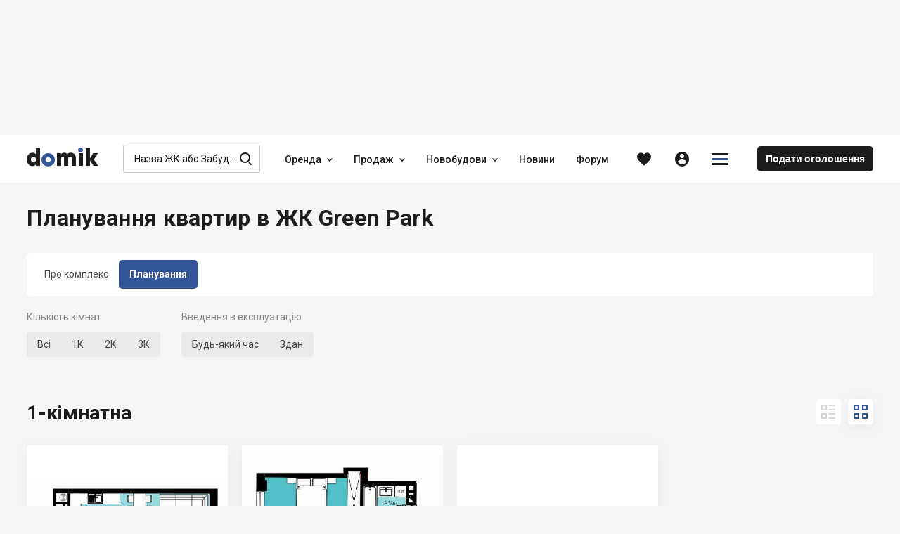

--- FILE ---
content_type: text/html; charset=utf-8
request_url: https://domik.ua/uk/novostroyki/zhk-green-park-vinniki/planuvannya-kvartyr
body_size: 78229
content:
<!DOCTYPE html><html lang="uk" prefix="og: http://ogp.me/ns#" data-reactroot=""><head><title data-react-helmet="true">Планування квартир в ЖК Green Park (м. Винники) — Domik.ua</title><meta http-equiv="Content-type" content="text/html; charset=utf-8"/><meta name="viewport" content="width=device-width, minimal-ui, initial-scale=1, minimum-scale=1, maximum-scale=1 viewport-fit=cover"/><meta name="mobile-web-app-capable" content="yes"/><meta name="apple-mobile-web-app-capable" content="yes"/><meta name="format-detection" content="telephone=no"/><link data-react-helmet="true" rel="shortcut icon" type="image/x-icon" href="/assets/st-images/favicon-domik.ico"/><link data-react-helmet="true" rel="canonical" href="https://domik.ua/uk/novostroyki/zhk-green-park-vinniki/planuvannya-kvartyr"/><link data-react-helmet="true" rel="alternate" hrefLang="ru" href="https://domik.ua/novostroyki/zhk-green-park-vinniki/planirovki-kvartir"/><link data-react-helmet="true" rel="alternate" hrefLang="uk" href="https://domik.ua/uk/novostroyki/zhk-green-park-vinniki/planuvannya-kvartyr"/><link data-react-helmet="true" rel="alternate" hrefLang="x-default" href="https://domik.ua/novostroyki/zhk-green-park-vinniki/planirovki-kvartir"/><link data-parent-chunk="project" rel="prefetch" as="style" href="/assets/content-objects.1412.css"/><link data-parent-chunk="project" rel="prefetch" as="style" href="/assets/content-object.1412.css"/><link data-parent-chunk="project" rel="prefetch" as="style" href="/assets/content-news.1412.css"/><link data-parent-chunk="project" rel="prefetch" as="style" href="/assets/content-contacts.1412.css"/><link data-chunk="body-managementToolbar" rel="preload" as="style" href="/assets/body-managementToolbar.1412.css"/><link data-chunk="block-developers" rel="preload" as="style" href="/assets/block-developers.1412.css"/><link data-chunk="block-userAdvert-topicView" rel="preload" as="style" href="/assets/block-userAdvert-topicView.1412.css"/><link data-chunk="block-userAdvert-topicView" rel="preload" as="style" href="/assets/block-developers~block-userAdvert-topicView.1412.css"/><link data-chunk="block-userAdvert-topicView" rel="preload" as="style" href="/assets/5.1412.css"/><link data-chunk="input-listbox" rel="preload" as="style" href="/assets/input-listbox.1412.css"/><link data-chunk="content-objects" rel="preload" as="style" href="/assets/content-objects.1412.css"/><link data-chunk="project" rel="preload" as="style" href="/assets/project.1412.css"/><link data-chunk="input-autocomplete" rel="preload" as="style" href="/assets/input-autocomplete.1412.css"/><link data-chunk="body" rel="preload" as="style" href="/assets/body.1412.css"/><link data-chunk="main" rel="preload" as="style" href="/assets/main.1412.css"/><link data-chunk="main" rel="preload" as="script" href="/assets/main.1412.js"/><link data-chunk="body" rel="preload" as="script" href="/assets/chunk.0.1412.js"/><link data-chunk="body" rel="preload" as="script" href="/assets/chunk.2.1412.js"/><link data-chunk="body" rel="preload" as="script" href="/assets/chunk.1.1412.js"/><link data-chunk="body" rel="preload" as="script" href="/assets/chunk.3.1412.js"/><link data-chunk="body" rel="preload" as="script" href="/assets/chunk.34.1412.js"/><link data-chunk="input-autocomplete" rel="preload" as="script" href="/assets/chunk.49.1412.js"/><link data-chunk="project" rel="preload" as="script" href="/assets/chunk.68.1412.js"/><link data-chunk="content-objects" rel="preload" as="script" href="/assets/chunk.44.1412.js"/><link data-chunk="input-listbox" rel="preload" as="script" href="/assets/chunk.8.1412.js"/><link data-chunk="block-userAdvert-topicView" rel="preload" as="script" href="/assets/chunk.5.1412.js"/><link data-chunk="block-userAdvert-topicView" rel="preload" as="script" href="/assets/chunk.14.1412.js"/><link data-chunk="block-userAdvert-topicView" rel="preload" as="script" href="/assets/chunk.33.1412.js"/><link data-chunk="block-developers" rel="preload" as="script" href="/assets/chunk.27.1412.js"/><link data-chunk="body-loginModal" rel="preload" as="script" href="/assets/chunk.35.1412.js"/><link data-chunk="body-managementToolbar" rel="preload" as="script" href="/assets/chunk.36.1412.js"/><link data-parent-chunk="project" rel="prefetch" as="script" href="/assets/chunk.41.1412.js"/><link data-parent-chunk="project" rel="prefetch" as="script" href="/assets/chunk.42.1412.js"/><link data-parent-chunk="project" rel="prefetch" as="script" href="/assets/chunk.43.1412.js"/><link data-parent-chunk="project" rel="prefetch" as="script" href="/assets/chunk.44.1412.js"/><meta data-react-helmet="true" property="og:site_name" content="Domik.ua - нерухомість"/><meta data-react-helmet="true" property="og:type" content="website"/><meta data-react-helmet="true" property="og:url" content="https://domik.ua/uk/novostroyki/zhk-green-park-vinniki/planuvannya-kvartyr"/><meta data-react-helmet="true" property="og:title" content="Планування квартир в ЖК Green Park (м. Винники) — Domik.ua"/><meta data-react-helmet="true" name="description" content="Планування квартир в ЖК Green Park, м. Винники (ул. Сухомлинского): список планувань 1-кімнатних, 2-кімнатних, 3-кімнатних, дворівневих квартир в новобудові"/><meta data-react-helmet="true" property="og:description" content="Планування квартир в ЖК Green Park, м. Винники (ул. Сухомлинского): список планувань 1-кімнатних, 2-кімнатних, 3-кімнатних, дворівневих квартир в новобудові"/><meta data-react-helmet="true" property="og:image" content="https://domik.ua/images/thumb/full/0000609150f339cc8475.jpg"/><style id="baseFont">html {font-size: 62.5%;}</style><link data-chunk="main" rel="stylesheet" href="/assets/main.1412.css"/><link data-chunk="body" rel="stylesheet" href="/assets/body.1412.css"/><link data-chunk="input-autocomplete" rel="stylesheet" href="/assets/input-autocomplete.1412.css"/><link data-chunk="project" rel="stylesheet" href="/assets/project.1412.css"/><link data-chunk="content-objects" rel="stylesheet" href="/assets/content-objects.1412.css"/><link data-chunk="input-listbox" rel="stylesheet" href="/assets/input-listbox.1412.css"/><link data-chunk="block-userAdvert-topicView" rel="stylesheet" href="/assets/5.1412.css"/><link data-chunk="block-userAdvert-topicView" rel="stylesheet" href="/assets/block-developers~block-userAdvert-topicView.1412.css"/><link data-chunk="block-userAdvert-topicView" rel="stylesheet" href="/assets/block-userAdvert-topicView.1412.css"/><link data-chunk="block-developers" rel="stylesheet" href="/assets/block-developers.1412.css"/><link data-chunk="body-managementToolbar" rel="stylesheet" href="/assets/body-managementToolbar.1412.css"/><script async="" src="https://www.googletagmanager.com/gtag/js?id=UA-9667809-1"></script><script>window.dataLayer = window.dataLayer || []; function gtag(){dataLayer.push(arguments);} gtag('js', new Date()); gtag('config', 'UA-9667809-1'); </script><script>!function(f,b,e,v,n,t,s){if(f.fbq)return;n=f.fbq=function(){n.callMethod?n.callMethod.apply(n,arguments):n.queue.push(arguments)};if(!f._fbq)f._fbq=n;n.push=n;n.loaded=!0;n.version='2.0';n.queue=[];t=b.createElement(e);t.async=!0;t.src=v;s=b.getElementsByTagName(e)[0];s.parentNode.insertBefore(t,s)}(window, document,'script','https://connect.facebook.net/en_US/fbevents.js');fbq('init', '1221554824691631');fbq('track', 'PageView');</script><script id="__appConfig" data-json="{&quot;APP_ENV&quot;:&quot;production&quot;,&quot;API_URL&quot;:&quot;http://cache:8080/service&quot;,&quot;API_URL_FRONT&quot;:&quot;/service&quot;,&quot;FONT_SIZE&quot;:&quot;62.5&quot;,&quot;BASE_SENTRY_URL&quot;:&quot;https://sentry.domik.ua&quot;,&quot;SENTRY_POINT&quot;:&quot;https://fd0824754cbe4b5799a8a7461640611c@sentry.domik.ua/3&quot;,&quot;PROTO_DOMIK&quot;:&quot;https&quot;,&quot;PROTO_BACKOFFICE&quot;:&quot;https&quot;,&quot;PROTO_FORUM&quot;:&quot;https&quot;,&quot;PROTO_BILD&quot;:&quot;https&quot;,&quot;PROTO_BILDCONTROL&quot;:&quot;https&quot;,&quot;PROTO_A2&quot;:&quot;https&quot;,&quot;PROTO_SANDBOX&quot;:&quot;https&quot;,&quot;PROTO_OLDDOMIK&quot;:&quot;https&quot;,&quot;DOMAIN_DOMIK&quot;:&quot;domik.ua&quot;,&quot;DOMAIN_BACKOFFICE&quot;:&quot;office-domik12.domik.ua&quot;,&quot;DOMAIN_FORUM&quot;:&quot;forum.domik.ua&quot;,&quot;DOMAIN_BILD&quot;:&quot;bild.ua&quot;,&quot;DOMAIN_BILDCONTROL&quot;:&quot;bildcontrol.ua&quot;,&quot;DOMAIN_A2&quot;:&quot;a2.kiev.ua&quot;,&quot;DOMAIN_SANDBOX&quot;:&quot;stage-sandbox.domik.ua&quot;,&quot;DOMAIN_WEBSOCKET&quot;:&quot;wss://stage-ws.domik.ua&quot;,&quot;DOMAIN_OLDDOMIK&quot;:&quot;tmp-domik12.domik.ua&quot;,&quot;REDIS_HOST&quot;:&quot;127.0.0.1&quot;,&quot;REDIS_PORT&quot;:&quot;6379&quot;,&quot;GOOGLE_MAPS_API_KEY&quot;:&quot;AIzaSyB40Lr_x52G72mBHPQVI7hFZCfRkc82dJ8&quot;,&quot;VISICOM_MAPS_KEY&quot;:&quot;54cdfc912fe16798ed25048bee57411d&quot;,&quot;GOOGLE_RECAPTCHA&quot;:&quot;6LfAd70UAAAAAGZvGuD1bNlXfUkfbFH488fTLc4p&quot;,&quot;OAUTH_FACEBOOK&quot;:&quot;/service/socialAuth/login/facebook&quot;,&quot;OAUTH_GOOGLE&quot;:&quot;/service/socialAuth/login/google&quot;,&quot;OAUTH_TWITTER&quot;:&quot;/service/socialAuth/login/twitter&quot;,&quot;OAUTH_INSTAGRAM&quot;:&quot;/service/socialAuth/login/instagram&quot;,&quot;OAUTH_LINKEDIN&quot;:&quot;/service/socialAuth/login/linkedin&quot;,&quot;OAUTH_PINTEREST&quot;:&quot;/service/socialAuth/login/pinterest&quot;,&quot;FACEBOOK_DOMIK_APP_ID&quot;:&quot;390363894998071&quot;,&quot;FACEBOOK_BILD_APP_ID&quot;:&quot;390363894998071&quot;}">window._appConfig = JSON.parse(document.getElementById('__appConfig').getAttribute('data-json'))</script></head><body><noscript><img height="1" width="1" style="display:none" src="https://www.facebook.com/tr?id=1221554824691631&ev=PageView&noscript=1" alt="" /></noscript><div id="content"><div><div class="row row_no_max_w row_all_column body body_pageFill"><div class="col col_all_column col_all_flex body__content"><div style="display:contents"></div><div class="row row_no_max_w row_h_full row_all_column"><div class="col col_all_column col_all_flex body__mainContainer"><div class="body__headerContainer"><div class="bannerHeader"></div><header class="header body__header"><div class="container header__content"><div class="header__body"><div class="headerContent"><div class="logoHeader" data-test="linkBuilder"><a class="link logoHeader__link" href="/uk" title="domik.ua"><span class="logoHeader__linkContent"><span class="icon icon_logoDomik logoHeader__icon logoHeader__icon_logo"><span class="p_0"></span><span class="p_1"></span><span class="p_2"></span></span></span></a></div><div class="searchInput searchInput_menu headerContent__search"><div class="searchInput__form"><span class="icon icon_searchBild searchInput__icon searchInput__icon_search"></span><div class="input searchInput__input"><div class="input__inputWrapper"><div class="input__inputContainer" data-test="inputContainer"><input type="text" data-test="autocomplete_input" class="input__input" value="" placeholder="Назва ЖК або Забудовника" autoComplete="off"/><span class="input__bottomLine"></span></div></div></div></div></div><nav class="menu headerContent__menu"><ul class="menu__content"><li class="menu__item"><div class="dropdown dropdown_wAuto menu__dd" data-dropdown-loading="true"><button type="button" class="btn dropdown__btn menu__btn menu__btn_dd" title="Оренда"><span class="btn__content dropdown__btnContent" data-test="iconCityButton"><span class="btn__text dropdown__text" data-test="textSecondShowButton">Оренда</span><span class="icon icon_carretBild btn__icon btn__icon_second dropdown__icon dropdown__icon_second"></span></span></button><div class="dropdown__loading"><div class="loader loader_gray dropdown__loader"><div class="loader__list"><span class="loader__ball_1"></span><span class="loader__ball_2"></span><span class="loader__ball_3"></span></div></div></div></div></li><li class="menu__item"><div class="dropdown dropdown_wAuto menu__dd" data-dropdown-loading="true"><button type="button" class="btn dropdown__btn menu__btn menu__btn_dd" title="Продаж"><span class="btn__content dropdown__btnContent" data-test="iconCityButton"><span class="btn__text dropdown__text" data-test="textSecondShowButton">Продаж</span><span class="icon icon_carretBild btn__icon btn__icon_second dropdown__icon dropdown__icon_second"></span></span></button><div class="dropdown__loading"><div class="loader loader_gray dropdown__loader"><div class="loader__list"><span class="loader__ball_1"></span><span class="loader__ball_2"></span><span class="loader__ball_3"></span></div></div></div></div></li><li class="menu__item"><div class="dropdown dropdown_wAuto menu__dd" data-dropdown-loading="true"><button type="button" class="btn dropdown__btn menu__btn menu__btn_dd" title="Новобудови"><span class="btn__content dropdown__btnContent" data-test="iconCityButton"><span class="btn__text dropdown__text" data-test="textSecondShowButton">Новобудови</span><span class="icon icon_carretBild btn__icon btn__icon_second dropdown__icon dropdown__icon_second"></span></span></button><div class="dropdown__loading"><div class="loader loader_gray dropdown__loader"><div class="loader__list"><span class="loader__ball_1"></span><span class="loader__ball_2"></span><span class="loader__ball_3"></span></div></div></div></div></li><li class="menu__item"><a class="link menu__link" href="/uk/novini"><span class="menu__linkContent"><span class="menu__text" data-test="text">Новини</span></span><span class="menu__itemLine"></span></a></li><li class="menu__item"><a class="link menu__link" href="//forum.domik.ua/uk"><span class="menu__linkContent"><span class="menu__text" data-test="text">Форум</span></span><span class="menu__itemLine"></span></a></li></ul></nav><div class="headerContent__btn headerContent__btn_search headerContent__btn_accordion headerContent__btn_dummy btn"><span class="headerContent__btnContent btn__content"><span class="icon icon_searchBild headerContent__icon headerContent__icon_search"></span></span></div><div class="favorites"><a class="link favorites__btn favorites__btn_favorites" href="/uk/profile/favorites/domik"><span class="favorites__btnContent" title="Обране"><span class="icon icon_favorites favorites__icon"></span></span></a></div><div class="headerContent__account headerContent__account_dummy account"><div class="account__btn account__btn_account btn"><span class="account__btnContent btn__content"><span class="icon icon_personCircle account__icon"></span></span></div></div><div class="dropdown dropdown_wAuto hamburger headerContent__hamburger" data-dropdown-loading="true"><button type="button" class="btn btn_iconOnly dropdown__btn hamburger__btn hamburger__btn_hamburger"><span class="btn__content dropdown__btnContent" data-test="iconCityButton"><span class="icon icon_menuDomik btn__icon dropdown__icon"><span class="p_0"></span><span class="p_1"></span><span class="p_2"></span></span></span></button><div class="dropdown__loading"><div class="loader loader_gray dropdown__loader"><div class="loader__list"><span class="loader__ball_1"></span><span class="loader__ball_2"></span><span class="loader__ball_3"></span></div></div></div></div><a class="link headerContent__link headerContent__link_addObject" href="/uk/profile/object-add"><span class="headerContent__linkContent"><span class="headerContent__text">Подати оголошення</span></span></a><div style="display:contents"></div></div></div></div></header></div><div class="container container_body body__main"><div class="container container_body project__pageContent"><div class="project__toBack"></div><div class="project__tabContainer project__tabContainer_main project__tabContainer_sticky"><div class="tabJSControl project__tab"><div class="tabJSControl__container" data-test="container"><div class="dragScroll tabJSControl__draggable"><ul class="tabJSControl__tabs"><li class="tabJSControl__tab" data-test="tab"><a class="link tabJSButton tabJSControl__tabElement" href="/uk/novostroyki/zhk-green-park-vinniki" title="Про комплекс"><span class="tabJSButton__content"><span class="tabJSButton__text"><span>Про комплекс</span></span></span></a><span class="tabJSControl__line"></span></li><li class="tabJSControl__tab" data-test="tab"><span class="link link_active tabJSButton tabJSButton_active tabJSControl__tabElement" title="Планування"><span class="tabJSButton__content"><span class="tabJSButton__text"><span>Планування</span></span></span></span><span class="tabJSControl__line"></span></li></ul><div></div></div></div></div></div><div style="display:contents"></div><div class="project__title"><div class="project__text"><h1>Планування квартир в ЖК Green Park</h1></div></div><div class="project__formFilter project__formFilter_filter"><div class="project__row project__row_table"><div class="project__item project__item_colLabel"><div class="inputLabel inputLabel_horizontal project__text project__text_label" data-test="inputLabel"><div class="inputLabel__labelContainer"><span class="inputLabel__text inputLabel__text_label">Кількість кімнат</span></div></div></div><div class="project__item project__item_colInfo"><button type="button" class="btn project__btn project__btn_listbox"><span class="btn__content project__btnContent" data-test="iconCityButton"><span class="btn__text project__text" data-test="textSecondShowButton">Всі</span></span></button><div class="formListSelectItems formListSelectItems_horizontal"><button data-test="btnListbox_0" type="button" class="btn btnListbox"><span class="btn__content itemListbox__itemListbox" data-test="itemListbox"><span class="itemListbox__content"><span class="itemListbox__text">1К</span></span></span></button><button data-test="btnListbox_1" type="button" class="btn btnListbox"><span class="btn__content itemListbox__itemListbox" data-test="itemListbox"><span class="itemListbox__content"><span class="itemListbox__text">2К</span></span></span></button><button data-test="btnListbox_2" type="button" class="btn btnListbox"><span class="btn__content itemListbox__itemListbox" data-test="itemListbox"><span class="itemListbox__content"><span class="itemListbox__text">3К</span></span></span></button></div></div></div><div class="project__row project__row_table"><div class="project__item project__item_colLabel"><div class="inputLabel inputLabel_horizontal project__text project__text_label" data-test="inputLabel"><div class="inputLabel__labelContainer"><span class="inputLabel__text inputLabel__text_label">Введення в експлуатацію</span></div></div></div><div class="project__item project__item_colInfo"><button type="button" class="btn project__btn project__btn_listbox"><span class="btn__content project__btnContent" data-test="iconCityButton"><span class="btn__text project__text" data-test="textSecondShowButton">Будь-який час</span></span></button><div class="formListSelectItems formListSelectItems_horizontal"><button data-test="btnListbox_0" type="button" class="btn btnListbox"><span class="btn__content itemListbox__itemListbox" data-test="itemListbox"><span class="itemListbox__content"><span class="itemListbox__text">Здан</span></span></span></button></div></div></div></div><div class="row project__rowTopic"><div class="col"><div class="project__text project__text_h2"><h2>1-кімнатна</h2></div></div><div class="col col_all_auto"><div class="project__btnsView"><button type="button" class="btn project__btn project__btn_view" title="Вигляд списком"><span class="btn__content project__btnContent" data-test="iconCityButton"><span class="icon icon_viewListBild btn__icon project__icon"></span></span></button><button type="button" class="btn project__btn project__btn_view project__btn_active" title="Вигляд плиткою"><span class="btn__content project__btnContent" data-test="iconCityButton"><span class="icon icon_viewTileBild btn__icon project__icon"></span></span></button></div></div></div><div class="project__paginator project__paginator_tile"><div class="viewTile viewTile_domik viewTile_plans viewTile_visible" data-test="viewTileBild"><a class="link viewTile__link viewTile__link_fill" href="/uk/novostroyki/zhk-green-park-vinniki/1-kimnatna-46.5m"><span></span></a><div class="viewTile__imgContainer" data-test="imgResultContainer"><div class="viewTile__img"><div class="thumb viewTile__imgPic"><img class="thumb__imgThumb" srcSet="/images/thumb/micro/00006107ed4a243359e9.jpg 400w 1x, /images/thumb/full/00006107ed4a243359e9.jpg 800w 2x" sizes="(max-width: 767px) 700px, (max-width: 1250px) 400px, 250px" src="/images/thumb/micro/00006107ed4a243359e9.jpg" loading="lazy" decoding="async" alt="1-кімнатна 46.5 м² в ЖК Green Park від 22 000 грн/м², м. Винники"/></div><script type="application/ld+json">{"@context":"https://schema.org","@type":"ImageObject","name":"1-кімнатна 46.5 м² в ЖК Green Park від 22 000 грн/м², м. Винники","description":"1-кімнатна 46.5 м² в ЖК Green Park від 22 000 грн/м², м. Винники","contentLocation":"Львівська обл., м. Винники","contentUrl":"https://domik.ua/images/thumb/full/00006107ed4a243359e9"}</script><div class="viewTile__iconsContainer"></div></div></div><div class="viewTile__dataContainer"><div class="viewTile__data"><div class="viewTile__dataMain"><div class="row viewTile__description viewTile__description_area"><div class="col"><span class="viewTile__text viewTile__text_description viewTile__text_top">Ціна:</span></div><div class="col col_all_auto"><span class="viewTile__text viewTile__text_description">II квартал 2021</span></div></div><a class="link viewTile__link viewTile__link_price" target="_blank" href="/uk/novostroyki/zhk-green-park-vinniki/1-kimnatna-46.5m" title="1.02 млн грн за 46.5 м²"><span class="viewTile__linkContent"><span class="viewTile__text viewTile__text_price">1.02 млн Грн</span><span class="viewTile__text viewTile__text_top">46.5 м²</span></span><script type="application/ld+json">{"@context":"https://schema.org","@type":"Offer","price":1023000,"priceCurrency":"UAH","availability":"https://schema.org/InStock"}</script></a><div class="row viewTile__description viewTile__description_floor"><div class="col col_all_flex viewTile__col viewTile__col_storey"><span class="viewTile__text viewTile__text_description">Поверх 3-6 / 7</span></div><div class="col col_all_auto viewTile__col viewTile__col_favorite"><div class="interactive viewTile__favorite"><div class="interactive clubBlock__btn clubBlock__btn_favorites"><button type="button" class="btn btn_favorites" title="Додати в обране"><span class="btn__content" data-test="iconCityButton"><span class="icon icon_favoritesBorder btn__icon"></span></span></button><div class="interactive__element interactive__element_favorites"><span class="icon icon_favorites interactive__icon"></span></div></div><div class="interactive__element interactive__element_favorites"><span class="icon icon_favorites interactive__icon"></span></div></div></div></div><div class="viewTile__btnCallBack"><button type="button" class="btn btnModal viewTile__btn viewTile__btn_inListDD" title="Уточнити наявність"><span class="btn__content btnModal__btnContent" data-test="iconCityButton"><span class="icon icon_phoneCalls btn__icon btnModal__icon"></span><span class="btn__text btnModal__text" data-test="textSecondShowButton">Уточнити наявність</span></span></button></div><script type="application/ld+json">{"@context":"https://schema.org","@type":"Apartment","name":"1-кімнатна","url":"https://domik.ua/uk/novostroyki/zhk-green-park-vinniki/1-kimnatna-46.5m","image":"https://domik.ua/images/thumb/full/00006107ed4a243359e9","numberOfRooms":{"@type":"QuantitativeValue","value":"1","unitCode":"ROM"},"floorSize":{"@type":"QuantitativeValue","value":46.5,"unitCode":"MTK"}}</script></div></div></div></div><div class="viewTile viewTile_domik viewTile_plans viewTile_visible" data-test="viewTileBild"><a class="link viewTile__link viewTile__link_fill" href="/uk/novostroyki/zhk-green-park-vinniki/1-kimnatna-46.9m"><span></span></a><div class="viewTile__imgContainer" data-test="imgResultContainer"><div class="viewTile__img"><div class="thumb viewTile__imgPic"><img class="thumb__imgThumb" srcSet="/images/thumb/micro/0000606d7bd933e984aa.jpg 400w 1x, /images/thumb/full/0000606d7bd933e984aa.jpg 800w 2x" sizes="(max-width: 767px) 700px, (max-width: 1250px) 400px, 250px" src="/images/thumb/micro/0000606d7bd933e984aa.jpg" loading="lazy" decoding="async" alt="1-кімнатна 46.9 м² в ЖК Green Park від 22 000 грн/м², м. Винники"/></div><script type="application/ld+json">{"@context":"https://schema.org","@type":"ImageObject","name":"1-кімнатна 46.9 м² в ЖК Green Park від 22 000 грн/м², м. Винники","description":"1-кімнатна 46.9 м² в ЖК Green Park від 22 000 грн/м², м. Винники","contentLocation":"Львівська обл., м. Винники","contentUrl":"https://domik.ua/images/thumb/full/0000606d7bd933e984aa"}</script><div class="viewTile__iconsContainer"></div></div></div><div class="viewTile__dataContainer"><div class="viewTile__data"><div class="viewTile__dataMain"><div class="row viewTile__description viewTile__description_area"><div class="col"><span class="viewTile__text viewTile__text_description viewTile__text_top">Ціна:</span></div><div class="col col_all_auto"><span class="viewTile__text viewTile__text_description">II квартал 2021</span></div></div><a class="link viewTile__link viewTile__link_price" target="_blank" href="/uk/novostroyki/zhk-green-park-vinniki/1-kimnatna-46.9m" title="1.03 млн грн за 46.9 м²"><span class="viewTile__linkContent"><span class="viewTile__text viewTile__text_price">1.03 млн Грн</span><span class="viewTile__text viewTile__text_top">46.9 м²</span></span><script type="application/ld+json">{"@context":"https://schema.org","@type":"Offer","price":1031800,"priceCurrency":"UAH","availability":"https://schema.org/InStock"}</script></a><div class="row viewTile__description viewTile__description_floor"><div class="col col_all_flex viewTile__col viewTile__col_storey"><span class="viewTile__text viewTile__text_description">Поверх 1-7 / 7</span></div><div class="col col_all_auto viewTile__col viewTile__col_favorite"><div class="interactive viewTile__favorite"><div class="interactive clubBlock__btn clubBlock__btn_favorites"><button type="button" class="btn btn_favorites" title="Додати в обране"><span class="btn__content" data-test="iconCityButton"><span class="icon icon_favoritesBorder btn__icon"></span></span></button><div class="interactive__element interactive__element_favorites"><span class="icon icon_favorites interactive__icon"></span></div></div><div class="interactive__element interactive__element_favorites"><span class="icon icon_favorites interactive__icon"></span></div></div></div></div><div class="viewTile__btnCallBack"><button type="button" class="btn btnModal viewTile__btn viewTile__btn_inListDD" title="Уточнити наявність"><span class="btn__content btnModal__btnContent" data-test="iconCityButton"><span class="icon icon_phoneCalls btn__icon btnModal__icon"></span><span class="btn__text btnModal__text" data-test="textSecondShowButton">Уточнити наявність</span></span></button></div><script type="application/ld+json">{"@context":"https://schema.org","@type":"Apartment","name":"1-кімнатна","url":"https://domik.ua/uk/novostroyki/zhk-green-park-vinniki/1-kimnatna-46.9m","image":"https://domik.ua/images/thumb/full/0000606d7bd933e984aa","numberOfRooms":{"@type":"QuantitativeValue","value":"1","unitCode":"ROM"},"floorSize":{"@type":"QuantitativeValue","value":46.9,"unitCode":"MTK"}}</script></div></div></div></div><div class="viewTile viewTile_domik viewTile_plans viewTile_sold" data-test="viewTileBild"><a class="link viewTile__link viewTile__link_fill" href="/uk/novostroyki/zhk-green-park-vinniki/1-kimnatna-39.4m"><span></span></a><div class="viewTile__imgContainer" data-test="imgResultContainer"><div class="viewTile__img"><div class="thumb viewTile__imgPic"><img class="thumb__imgThumb" srcSet="/images/thumb/micro/00005e97ef334caa0986.jpg 400w 1x, /images/thumb/full/00005e97ef334caa0986.jpg 800w 2x" sizes="(max-width: 767px) 700px, (max-width: 1250px) 400px, 250px" src="/images/thumb/micro/00005e97ef334caa0986.jpg" loading="lazy" decoding="async" alt="1-кімнатна 39.4 м² в ЖК Green Park від 17 750 грн/м², м. Винники"/></div><script type="application/ld+json">{"@context":"https://schema.org","@type":"ImageObject","name":"1-кімнатна 39.4 м² в ЖК Green Park від 17 750 грн/м², м. Винники","description":"1-кімнатна 39.4 м² в ЖК Green Park від 17 750 грн/м², м. Винники","contentLocation":"Львівська обл., м. Винники","contentUrl":"https://domik.ua/images/thumb/full/00005e97ef334caa0986"}</script><div class="viewTile__iconsContainer"></div></div></div><div class="viewTile__dataContainer"><div class="viewTile__data"><div class="viewTile__dataMain"><div class="row viewTile__description viewTile__description_area"><div class="col"><span class="viewTile__text viewTile__text_description viewTile__text_top viewTile__text_sold">Ціна:</span></div><div class="col col_all_auto"><span class="viewTile__text viewTile__text_description viewTile__text_sold">II квартал 2021</span></div></div><a class="link viewTile__link viewTile__link_price" target="_blank" href="/uk/novostroyki/zhk-green-park-vinniki/1-kimnatna-39.4m" title="699 тис грн за 39.4 м²"><span class="viewTile__linkContent"><span class="viewTile__text viewTile__text_price viewTile__text_sold">продано</span><span class="viewTile__text viewTile__text_top viewTile__text_sold">39.4 м²</span></span><script type="application/ld+json">{"@context":"https://schema.org","@type":"Offer","price":699350,"priceCurrency":"UAH","availability":"https://schema.org/SoldOut"}</script></a><div class="row viewTile__description viewTile__description_floor"><div class="col col_all_flex viewTile__col viewTile__col_storey"><span class="viewTile__text viewTile__text_description">Поверх 2-7 / 7</span></div><div class="col col_all_auto viewTile__col viewTile__col_favorite"><div class="interactive viewTile__favorite"><div class="interactive clubBlock__btn clubBlock__btn_favorites"><button type="button" class="btn btn_favorites" title="Додати в обране"><span class="btn__content" data-test="iconCityButton"><span class="icon icon_favoritesBorder btn__icon"></span></span></button><div class="interactive__element interactive__element_favorites"><span class="icon icon_favorites interactive__icon"></span></div></div><div class="interactive__element interactive__element_favorites"><span class="icon icon_favorites interactive__icon"></span></div></div></div></div><div class="viewTile__btnCallBack"><button type="button" class="btn btnModal viewTile__btn viewTile__btn_inListDD" title="Уточнити наявність"><span class="btn__content btnModal__btnContent" data-test="iconCityButton"><span class="icon icon_phoneCalls btn__icon btnModal__icon"></span><span class="btn__text btnModal__text" data-test="textSecondShowButton">Уточнити наявність</span></span></button></div><script type="application/ld+json">{"@context":"https://schema.org","@type":"Apartment","name":"1-кімнатна","url":"https://domik.ua/uk/novostroyki/zhk-green-park-vinniki/1-kimnatna-39.4m","image":"https://domik.ua/images/thumb/full/00005e97ef334caa0986","numberOfRooms":{"@type":"QuantitativeValue","value":"1","unitCode":"ROM"},"floorSize":{"@type":"QuantitativeValue","value":39.4,"unitCode":"MTK"}}</script></div></div></div></div><div class="viewTile viewTile_domik viewTile_plans viewTile_sold" data-test="viewTileBild"><a class="link viewTile__link viewTile__link_fill" href="/uk/novostroyki/zhk-green-park-vinniki/1-kimnatna-43.6m"><span></span></a><div class="viewTile__imgContainer" data-test="imgResultContainer"><div class="viewTile__img"><div class="thumb viewTile__imgPic"><img class="thumb__imgThumb" srcSet="/images/thumb/micro/00005e97ef5c4ed7f388.jpg 400w 1x, /images/thumb/full/00005e97ef5c4ed7f388.jpg 800w 2x" sizes="(max-width: 767px) 700px, (max-width: 1250px) 400px, 250px" src="/images/thumb/micro/00005e97ef5c4ed7f388.jpg" loading="lazy" decoding="async" alt="1-кімнатна 43.6 м² в ЖК Green Park від 17 750 грн/м², м. Винники"/></div><script type="application/ld+json">{"@context":"https://schema.org","@type":"ImageObject","name":"1-кімнатна 43.6 м² в ЖК Green Park від 17 750 грн/м², м. Винники","description":"1-кімнатна 43.6 м² в ЖК Green Park від 17 750 грн/м², м. Винники","contentLocation":"Львівська обл., м. Винники","contentUrl":"https://domik.ua/images/thumb/full/00005e97ef5c4ed7f388"}</script><div class="viewTile__iconsContainer"></div></div></div><div class="viewTile__dataContainer"><div class="viewTile__data"><div class="viewTile__dataMain"><div class="row viewTile__description viewTile__description_area"><div class="col"><span class="viewTile__text viewTile__text_description viewTile__text_top viewTile__text_sold">Ціна:</span></div><div class="col col_all_auto"><span class="viewTile__text viewTile__text_description viewTile__text_sold">II квартал 2021</span></div></div><a class="link viewTile__link viewTile__link_price" target="_blank" href="/uk/novostroyki/zhk-green-park-vinniki/1-kimnatna-43.6m" title="774 тис грн за 43.6 м²"><span class="viewTile__linkContent"><span class="viewTile__text viewTile__text_price viewTile__text_sold">продано</span><span class="viewTile__text viewTile__text_top viewTile__text_sold">43.6 м²</span></span><script type="application/ld+json">{"@context":"https://schema.org","@type":"Offer","price":773900,"priceCurrency":"UAH","availability":"https://schema.org/SoldOut"}</script></a><div class="row viewTile__description viewTile__description_floor"><div class="col col_all_flex viewTile__col viewTile__col_storey"><span class="viewTile__text viewTile__text_description">Поверх 2-7 / 7</span></div><div class="col col_all_auto viewTile__col viewTile__col_favorite"><div class="interactive viewTile__favorite"><div class="interactive clubBlock__btn clubBlock__btn_favorites"><button type="button" class="btn btn_favorites" title="Додати в обране"><span class="btn__content" data-test="iconCityButton"><span class="icon icon_favoritesBorder btn__icon"></span></span></button><div class="interactive__element interactive__element_favorites"><span class="icon icon_favorites interactive__icon"></span></div></div><div class="interactive__element interactive__element_favorites"><span class="icon icon_favorites interactive__icon"></span></div></div></div></div><div class="viewTile__btnCallBack"><button type="button" class="btn btnModal viewTile__btn viewTile__btn_inListDD" title="Уточнити наявність"><span class="btn__content btnModal__btnContent" data-test="iconCityButton"><span class="icon icon_phoneCalls btn__icon btnModal__icon"></span><span class="btn__text btnModal__text" data-test="textSecondShowButton">Уточнити наявність</span></span></button></div><script type="application/ld+json">{"@context":"https://schema.org","@type":"Apartment","name":"1-кімнатна","url":"https://domik.ua/uk/novostroyki/zhk-green-park-vinniki/1-kimnatna-43.6m","image":"https://domik.ua/images/thumb/full/00005e97ef5c4ed7f388","numberOfRooms":{"@type":"QuantitativeValue","value":"1","unitCode":"ROM"},"floorSize":{"@type":"QuantitativeValue","value":43.6,"unitCode":"MTK"}}</script></div></div></div></div><button type="button" class="btn project__btn project__btn_viewTile"><span class="btn__content project__btnContent" data-test="iconCityButton"><span class="btn__text project__text" data-test="textSecondShowButton">Показати продані планування</span><span class="icon icon_carretBild btn__icon btn__icon_second project__icon project__icon_second"></span></span></button></div><div class="row project__rowTopic"><div class="col"><div class="project__text project__text_h2"><h2>2-кімнатна</h2></div></div></div><div class="project__paginator project__paginator_tile"><div class="viewTile viewTile_domik viewTile_plans viewTile_visible" data-test="viewTileBild"><a class="link viewTile__link viewTile__link_fill" href="/uk/novostroyki/zhk-green-park-vinniki/2-kimnatna-63.98m"><span></span></a><div class="viewTile__imgContainer" data-test="imgResultContainer"><div class="viewTile__img"><div class="thumb viewTile__imgPic"><img class="thumb__imgThumb" srcSet="/images/thumb/micro/00006107ed7705a78a83.jpg 400w 1x, /images/thumb/full/00006107ed7705a78a83.jpg 800w 2x" sizes="(max-width: 767px) 700px, (max-width: 1250px) 400px, 250px" src="/images/thumb/micro/00006107ed7705a78a83.jpg" loading="lazy" decoding="async" alt="2-кімнатна 63.98 м² в ЖК Green Park від 22 000 грн/м², м. Винники"/></div><script type="application/ld+json">{"@context":"https://schema.org","@type":"ImageObject","name":"2-кімнатна 63.98 м² в ЖК Green Park від 22 000 грн/м², м. Винники","description":"2-кімнатна 63.98 м² в ЖК Green Park від 22 000 грн/м², м. Винники","contentLocation":"Львівська обл., м. Винники","contentUrl":"https://domik.ua/images/thumb/full/00006107ed7705a78a83"}</script><div class="viewTile__iconsContainer"></div></div></div><div class="viewTile__dataContainer"><div class="viewTile__data"><div class="viewTile__dataMain"><div class="row viewTile__description viewTile__description_area"><div class="col"><span class="viewTile__text viewTile__text_description viewTile__text_top">Ціна:</span></div><div class="col col_all_auto"><span class="viewTile__text viewTile__text_description">II квартал 2021</span></div></div><a class="link viewTile__link viewTile__link_price" target="_blank" href="/uk/novostroyki/zhk-green-park-vinniki/2-kimnatna-63.98m" title="1.41 млн грн за 63.98 м²"><span class="viewTile__linkContent"><span class="viewTile__text viewTile__text_price">1.41 млн Грн</span><span class="viewTile__text viewTile__text_top">63.98 м²</span></span><script type="application/ld+json">{"@context":"https://schema.org","@type":"Offer","price":1407560,"priceCurrency":"UAH","availability":"https://schema.org/InStock"}</script></a><div class="row viewTile__description viewTile__description_floor"><div class="col col_all_flex viewTile__col viewTile__col_storey"><span class="viewTile__text viewTile__text_description">Поверх 3-5 / 7</span></div><div class="col col_all_auto viewTile__col viewTile__col_favorite"><div class="interactive viewTile__favorite"><div class="interactive clubBlock__btn clubBlock__btn_favorites"><button type="button" class="btn btn_favorites" title="Додати в обране"><span class="btn__content" data-test="iconCityButton"><span class="icon icon_favoritesBorder btn__icon"></span></span></button><div class="interactive__element interactive__element_favorites"><span class="icon icon_favorites interactive__icon"></span></div></div><div class="interactive__element interactive__element_favorites"><span class="icon icon_favorites interactive__icon"></span></div></div></div></div><div class="viewTile__btnCallBack"><button type="button" class="btn btnModal viewTile__btn viewTile__btn_inListDD" title="Уточнити наявність"><span class="btn__content btnModal__btnContent" data-test="iconCityButton"><span class="icon icon_phoneCalls btn__icon btnModal__icon"></span><span class="btn__text btnModal__text" data-test="textSecondShowButton">Уточнити наявність</span></span></button></div><script type="application/ld+json">{"@context":"https://schema.org","@type":"Apartment","name":"2-кімнатна","url":"https://domik.ua/uk/novostroyki/zhk-green-park-vinniki/2-kimnatna-63.98m","image":"https://domik.ua/images/thumb/full/00006107ed7705a78a83","numberOfRooms":{"@type":"QuantitativeValue","value":"2","unitCode":"ROM"},"floorSize":{"@type":"QuantitativeValue","value":63.98,"unitCode":"MTK"}}</script></div></div></div></div><div class="viewTile viewTile_domik viewTile_plans viewTile_visible" data-test="viewTileBild"><a class="link viewTile__link viewTile__link_fill" href="/uk/novostroyki/zhk-green-park-vinniki/2-kimnatna-64.6m"><span></span></a><div class="viewTile__imgContainer" data-test="imgResultContainer"><div class="viewTile__img"><div class="thumb viewTile__imgPic"><img class="thumb__imgThumb" srcSet="/images/thumb/micro/00006107ed935c5069ea.jpg 400w 1x, /images/thumb/full/00006107ed935c5069ea.jpg 800w 2x" sizes="(max-width: 767px) 700px, (max-width: 1250px) 400px, 250px" src="/images/thumb/micro/00006107ed935c5069ea.jpg" loading="lazy" decoding="async" alt="2-кімнатна 64.6 м² в ЖК Green Park від 22 000 грн/м², м. Винники"/></div><script type="application/ld+json">{"@context":"https://schema.org","@type":"ImageObject","name":"2-кімнатна 64.6 м² в ЖК Green Park від 22 000 грн/м², м. Винники","description":"2-кімнатна 64.6 м² в ЖК Green Park від 22 000 грн/м², м. Винники","contentLocation":"Львівська обл., м. Винники","contentUrl":"https://domik.ua/images/thumb/full/00006107ed935c5069ea"}</script><div class="viewTile__iconsContainer"></div></div></div><div class="viewTile__dataContainer"><div class="viewTile__data"><div class="viewTile__dataMain"><div class="row viewTile__description viewTile__description_area"><div class="col"><span class="viewTile__text viewTile__text_description viewTile__text_top">Ціна:</span></div><div class="col col_all_auto"><span class="viewTile__text viewTile__text_description">II квартал 2021</span></div></div><a class="link viewTile__link viewTile__link_price" target="_blank" href="/uk/novostroyki/zhk-green-park-vinniki/2-kimnatna-64.6m" title="1.42 млн грн за 64.6 м²"><span class="viewTile__linkContent"><span class="viewTile__text viewTile__text_price">1.42 млн Грн</span><span class="viewTile__text viewTile__text_top">64.6 м²</span></span><script type="application/ld+json">{"@context":"https://schema.org","@type":"Offer","price":1421200,"priceCurrency":"UAH","availability":"https://schema.org/InStock"}</script></a><div class="row viewTile__description viewTile__description_floor"><div class="col col_all_flex viewTile__col viewTile__col_storey"><span class="viewTile__text viewTile__text_description">Поверх 3-5 / 7</span></div><div class="col col_all_auto viewTile__col viewTile__col_favorite"><div class="interactive viewTile__favorite"><div class="interactive clubBlock__btn clubBlock__btn_favorites"><button type="button" class="btn btn_favorites" title="Додати в обране"><span class="btn__content" data-test="iconCityButton"><span class="icon icon_favoritesBorder btn__icon"></span></span></button><div class="interactive__element interactive__element_favorites"><span class="icon icon_favorites interactive__icon"></span></div></div><div class="interactive__element interactive__element_favorites"><span class="icon icon_favorites interactive__icon"></span></div></div></div></div><div class="viewTile__btnCallBack"><button type="button" class="btn btnModal viewTile__btn viewTile__btn_inListDD" title="Уточнити наявність"><span class="btn__content btnModal__btnContent" data-test="iconCityButton"><span class="icon icon_phoneCalls btn__icon btnModal__icon"></span><span class="btn__text btnModal__text" data-test="textSecondShowButton">Уточнити наявність</span></span></button></div><script type="application/ld+json">{"@context":"https://schema.org","@type":"Apartment","name":"2-кімнатна","url":"https://domik.ua/uk/novostroyki/zhk-green-park-vinniki/2-kimnatna-64.6m","image":"https://domik.ua/images/thumb/full/00006107ed935c5069ea","numberOfRooms":{"@type":"QuantitativeValue","value":"2","unitCode":"ROM"},"floorSize":{"@type":"QuantitativeValue","value":64.6,"unitCode":"MTK"}}</script></div></div></div></div><div class="viewTile viewTile_domik viewTile_plans viewTile_visible" data-test="viewTileBild"><a class="link viewTile__link viewTile__link_fill" href="/uk/novostroyki/zhk-green-park-vinniki/2-kimnatna-71.6m"><span></span></a><div class="viewTile__imgContainer" data-test="imgResultContainer"><div class="viewTile__img"><div class="thumb viewTile__imgPic"><img class="thumb__imgThumb" srcSet="/images/thumb/micro/00006107edad139ba020.jpg 400w 1x, /images/thumb/full/00006107edad139ba020.jpg 800w 2x" sizes="(max-width: 767px) 700px, (max-width: 1250px) 400px, 250px" src="/images/thumb/micro/00006107edad139ba020.jpg" loading="lazy" decoding="async" alt="2-кімнатна 71.6 м² в ЖК Green Park від 22 000 грн/м², м. Винники"/></div><script type="application/ld+json">{"@context":"https://schema.org","@type":"ImageObject","name":"2-кімнатна 71.6 м² в ЖК Green Park від 22 000 грн/м², м. Винники","description":"2-кімнатна 71.6 м² в ЖК Green Park від 22 000 грн/м², м. Винники","contentLocation":"Львівська обл., м. Винники","contentUrl":"https://domik.ua/images/thumb/full/00006107edad139ba020"}</script><div class="viewTile__iconsContainer"></div></div></div><div class="viewTile__dataContainer"><div class="viewTile__data"><div class="viewTile__dataMain"><div class="row viewTile__description viewTile__description_area"><div class="col"><span class="viewTile__text viewTile__text_description viewTile__text_top">Ціна:</span></div><div class="col col_all_auto"><span class="viewTile__text viewTile__text_description">II квартал 2021</span></div></div><a class="link viewTile__link viewTile__link_price" target="_blank" href="/uk/novostroyki/zhk-green-park-vinniki/2-kimnatna-71.6m" title="1.58 млн грн за 71.6 м²"><span class="viewTile__linkContent"><span class="viewTile__text viewTile__text_price">1.58 млн Грн</span><span class="viewTile__text viewTile__text_top">71.6 м²</span></span><script type="application/ld+json">{"@context":"https://schema.org","@type":"Offer","price":1575200,"priceCurrency":"UAH","availability":"https://schema.org/InStock"}</script></a><div class="row viewTile__description viewTile__description_floor"><div class="col col_all_flex viewTile__col viewTile__col_storey"><span class="viewTile__text viewTile__text_description">Поверх 3-6 / 7</span></div><div class="col col_all_auto viewTile__col viewTile__col_favorite"><div class="interactive viewTile__favorite"><div class="interactive clubBlock__btn clubBlock__btn_favorites"><button type="button" class="btn btn_favorites" title="Додати в обране"><span class="btn__content" data-test="iconCityButton"><span class="icon icon_favoritesBorder btn__icon"></span></span></button><div class="interactive__element interactive__element_favorites"><span class="icon icon_favorites interactive__icon"></span></div></div><div class="interactive__element interactive__element_favorites"><span class="icon icon_favorites interactive__icon"></span></div></div></div></div><div class="viewTile__btnCallBack"><button type="button" class="btn btnModal viewTile__btn viewTile__btn_inListDD" title="Уточнити наявність"><span class="btn__content btnModal__btnContent" data-test="iconCityButton"><span class="icon icon_phoneCalls btn__icon btnModal__icon"></span><span class="btn__text btnModal__text" data-test="textSecondShowButton">Уточнити наявність</span></span></button></div><script type="application/ld+json">{"@context":"https://schema.org","@type":"Apartment","name":"2-кімнатна","url":"https://domik.ua/uk/novostroyki/zhk-green-park-vinniki/2-kimnatna-71.6m","image":"https://domik.ua/images/thumb/full/00006107edad139ba020","numberOfRooms":{"@type":"QuantitativeValue","value":"2","unitCode":"ROM"},"floorSize":{"@type":"QuantitativeValue","value":71.6,"unitCode":"MTK"}}</script></div></div></div></div><div class="viewTile viewTile_domik viewTile_plans viewTile_visible" data-test="viewTileBild"><a class="link viewTile__link viewTile__link_fill" href="/uk/novostroyki/zhk-green-park-vinniki/2-kimnatna-71.9m"><span></span></a><div class="viewTile__imgContainer" data-test="imgResultContainer"><div class="viewTile__img"><div class="thumb viewTile__imgPic"><img class="thumb__imgThumb" srcSet="/images/thumb/micro/00005e97f0301abc3a24.jpg 400w 1x, /images/thumb/full/00005e97f0301abc3a24.jpg 800w 2x" sizes="(max-width: 767px) 700px, (max-width: 1250px) 400px, 250px" src="/images/thumb/micro/00005e97f0301abc3a24.jpg" loading="lazy" decoding="async" alt="2-кімнатна 71.9 м² в ЖК Green Park від 22 000 грн/м², м. Винники"/></div><script type="application/ld+json">{"@context":"https://schema.org","@type":"ImageObject","name":"2-кімнатна 71.9 м² в ЖК Green Park від 22 000 грн/м², м. Винники","description":"2-кімнатна 71.9 м² в ЖК Green Park від 22 000 грн/м², м. Винники","contentLocation":"Львівська обл., м. Винники","contentUrl":"https://domik.ua/images/thumb/full/00005e97f0301abc3a24"}</script><div class="viewTile__iconsContainer"></div></div></div><div class="viewTile__dataContainer"><div class="viewTile__data"><div class="viewTile__dataMain"><div class="row viewTile__description viewTile__description_area"><div class="col"><span class="viewTile__text viewTile__text_description viewTile__text_top">Ціна:</span></div><div class="col col_all_auto"><span class="viewTile__text viewTile__text_description">II квартал 2021</span></div></div><a class="link viewTile__link viewTile__link_price" target="_blank" href="/uk/novostroyki/zhk-green-park-vinniki/2-kimnatna-71.9m" title="1.58 млн грн за 71.9 м²"><span class="viewTile__linkContent"><span class="viewTile__text viewTile__text_price">1.58 млн Грн</span><span class="viewTile__text viewTile__text_top">71.9 м²</span></span><script type="application/ld+json">{"@context":"https://schema.org","@type":"Offer","price":1581800,"priceCurrency":"UAH","availability":"https://schema.org/InStock"}</script></a><div class="row viewTile__description viewTile__description_floor"><div class="col col_all_flex viewTile__col viewTile__col_storey"><span class="viewTile__text viewTile__text_description">Поверх 2-7 / 7</span></div><div class="col col_all_auto viewTile__col viewTile__col_favorite"><div class="interactive viewTile__favorite"><div class="interactive clubBlock__btn clubBlock__btn_favorites"><button type="button" class="btn btn_favorites" title="Додати в обране"><span class="btn__content" data-test="iconCityButton"><span class="icon icon_favoritesBorder btn__icon"></span></span></button><div class="interactive__element interactive__element_favorites"><span class="icon icon_favorites interactive__icon"></span></div></div><div class="interactive__element interactive__element_favorites"><span class="icon icon_favorites interactive__icon"></span></div></div></div></div><div class="viewTile__btnCallBack"><button type="button" class="btn btnModal viewTile__btn viewTile__btn_inListDD" title="Уточнити наявність"><span class="btn__content btnModal__btnContent" data-test="iconCityButton"><span class="icon icon_phoneCalls btn__icon btnModal__icon"></span><span class="btn__text btnModal__text" data-test="textSecondShowButton">Уточнити наявність</span></span></button></div><script type="application/ld+json">{"@context":"https://schema.org","@type":"Apartment","name":"2-кімнатна","url":"https://domik.ua/uk/novostroyki/zhk-green-park-vinniki/2-kimnatna-71.9m","image":"https://domik.ua/images/thumb/full/00005e97f0301abc3a24","numberOfRooms":{"@type":"QuantitativeValue","value":"2","unitCode":"ROM"},"floorSize":{"@type":"QuantitativeValue","value":71.9,"unitCode":"MTK"}}</script></div></div></div></div><div class="viewTile viewTile_domik viewTile_plans viewTile_sold" data-test="viewTileBild"><a class="link viewTile__link viewTile__link_fill" href="/uk/novostroyki/zhk-green-park-vinniki/2-kimnatna-56.2m"><span></span></a><div class="viewTile__imgContainer" data-test="imgResultContainer"><div class="viewTile__img"><div class="thumb viewTile__imgPic"><img class="thumb__imgThumb" srcSet="/images/thumb/micro/00005df7a04b407d4092.jpg 400w 1x, /images/thumb/full/00005df7a04b407d4092.jpg 800w 2x" sizes="(max-width: 767px) 700px, (max-width: 1250px) 400px, 250px" src="/images/thumb/micro/00005df7a04b407d4092.jpg" loading="lazy" decoding="async" alt="2-кімнатна 56.2 м² в ЖК Green Park від 16 500 грн/м², м. Винники"/></div><script type="application/ld+json">{"@context":"https://schema.org","@type":"ImageObject","name":"2-кімнатна 56.2 м² в ЖК Green Park від 16 500 грн/м², м. Винники","description":"2-кімнатна 56.2 м² в ЖК Green Park від 16 500 грн/м², м. Винники","contentLocation":"Львівська обл., м. Винники","contentUrl":"https://domik.ua/images/thumb/full/00005df7a04b407d4092"}</script><div class="viewTile__iconsContainer"></div></div></div><div class="viewTile__dataContainer"><div class="viewTile__data"><div class="viewTile__dataMain"><div class="row viewTile__description viewTile__description_area"><div class="col"><span class="viewTile__text viewTile__text_description viewTile__text_top viewTile__text_sold">Ціна:</span></div><div class="col col_all_auto"><span class="viewTile__text viewTile__text_description viewTile__text_sold">II квартал 2021</span></div></div><a class="link viewTile__link viewTile__link_price" target="_blank" href="/uk/novostroyki/zhk-green-park-vinniki/2-kimnatna-56.2m" title="927 тис грн за 56.2 м²"><span class="viewTile__linkContent"><span class="viewTile__text viewTile__text_price viewTile__text_sold">продано</span><span class="viewTile__text viewTile__text_top viewTile__text_sold">56.2 м²</span></span><script type="application/ld+json">{"@context":"https://schema.org","@type":"Offer","price":927300,"priceCurrency":"UAH","availability":"https://schema.org/SoldOut"}</script></a><div class="row viewTile__description viewTile__description_floor"><div class="col col_all_flex viewTile__col viewTile__col_storey"><span class="viewTile__text viewTile__text_description">Поверх 1-7 / 7</span></div><div class="col col_all_auto viewTile__col viewTile__col_favorite"><div class="interactive viewTile__favorite"><div class="interactive clubBlock__btn clubBlock__btn_favorites"><button type="button" class="btn btn_favorites" title="Додати в обране"><span class="btn__content" data-test="iconCityButton"><span class="icon icon_favoritesBorder btn__icon"></span></span></button><div class="interactive__element interactive__element_favorites"><span class="icon icon_favorites interactive__icon"></span></div></div><div class="interactive__element interactive__element_favorites"><span class="icon icon_favorites interactive__icon"></span></div></div></div></div><div class="viewTile__btnCallBack"><button type="button" class="btn btnModal viewTile__btn viewTile__btn_inListDD" title="Уточнити наявність"><span class="btn__content btnModal__btnContent" data-test="iconCityButton"><span class="icon icon_phoneCalls btn__icon btnModal__icon"></span><span class="btn__text btnModal__text" data-test="textSecondShowButton">Уточнити наявність</span></span></button></div><script type="application/ld+json">{"@context":"https://schema.org","@type":"Apartment","name":"2-кімнатна","url":"https://domik.ua/uk/novostroyki/zhk-green-park-vinniki/2-kimnatna-56.2m","image":"https://domik.ua/images/thumb/full/00005df7a04b407d4092","numberOfRooms":{"@type":"QuantitativeValue","value":"2","unitCode":"ROM"},"floorSize":{"@type":"QuantitativeValue","value":56.2,"unitCode":"MTK"}}</script></div></div></div></div><button type="button" class="btn project__btn project__btn_viewTile"><span class="btn__content project__btnContent" data-test="iconCityButton"><span class="btn__text project__text" data-test="textSecondShowButton">Показати продані планування</span><span class="icon icon_carretBild btn__icon btn__icon_second project__icon project__icon_second"></span></span></button></div><div class="row project__rowTopic"><div class="col"><div class="project__text project__text_h2"><h2>3-кімнатна</h2></div></div></div><div class="project__paginator project__paginator_tile"><div class="viewTile viewTile_domik viewTile_plans viewTile_visible" data-test="viewTileBild"><a class="link viewTile__link viewTile__link_fill" href="/uk/novostroyki/zhk-green-park-vinniki/3-kimnatna-80.9m"><span></span></a><div class="viewTile__imgContainer" data-test="imgResultContainer"><div class="viewTile__img"><div class="thumb viewTile__imgPic"><img class="thumb__imgThumb" srcSet="/images/thumb/micro/00006036171861946f81.jpg 400w 1x, /images/thumb/full/00006036171861946f81.jpg 800w 2x" sizes="(max-width: 767px) 700px, (max-width: 1250px) 400px, 250px" src="/images/thumb/micro/00006036171861946f81.jpg" loading="lazy" decoding="async" alt="3-кімнатна 80.9 м² в ЖК Green Park від 22 000 грн/м², м. Винники"/></div><script type="application/ld+json">{"@context":"https://schema.org","@type":"ImageObject","name":"3-кімнатна 80.9 м² в ЖК Green Park від 22 000 грн/м², м. Винники","description":"3-кімнатна 80.9 м² в ЖК Green Park від 22 000 грн/м², м. Винники","contentLocation":"Львівська обл., м. Винники","contentUrl":"https://domik.ua/images/thumb/full/00006036171861946f81"}</script><div class="viewTile__iconsContainer"></div></div></div><div class="viewTile__dataContainer"><div class="viewTile__data"><div class="viewTile__dataMain"><div class="row viewTile__description viewTile__description_area"><div class="col"><span class="viewTile__text viewTile__text_description viewTile__text_top">Ціна:</span></div><div class="col col_all_auto"><span class="viewTile__text viewTile__text_description">II квартал 2021</span></div></div><a class="link viewTile__link viewTile__link_price" target="_blank" href="/uk/novostroyki/zhk-green-park-vinniki/3-kimnatna-80.9m" title="1.78 млн грн за 80.9 м²"><span class="viewTile__linkContent"><span class="viewTile__text viewTile__text_price">1.78 млн Грн</span><span class="viewTile__text viewTile__text_top">80.9 м²</span></span><script type="application/ld+json">{"@context":"https://schema.org","@type":"Offer","price":1779800,"priceCurrency":"UAH","availability":"https://schema.org/InStock"}</script></a><div class="row viewTile__description viewTile__description_floor"><div class="col col_all_flex viewTile__col viewTile__col_storey"><span class="viewTile__text viewTile__text_description">Поверх 5 / 7</span></div><div class="col col_all_auto viewTile__col viewTile__col_favorite"><div class="interactive viewTile__favorite"><div class="interactive clubBlock__btn clubBlock__btn_favorites"><button type="button" class="btn btn_favorites" title="Додати в обране"><span class="btn__content" data-test="iconCityButton"><span class="icon icon_favoritesBorder btn__icon"></span></span></button><div class="interactive__element interactive__element_favorites"><span class="icon icon_favorites interactive__icon"></span></div></div><div class="interactive__element interactive__element_favorites"><span class="icon icon_favorites interactive__icon"></span></div></div></div></div><div class="viewTile__btnCallBack"><button type="button" class="btn btnModal viewTile__btn viewTile__btn_inListDD" title="Уточнити наявність"><span class="btn__content btnModal__btnContent" data-test="iconCityButton"><span class="icon icon_phoneCalls btn__icon btnModal__icon"></span><span class="btn__text btnModal__text" data-test="textSecondShowButton">Уточнити наявність</span></span></button></div><script type="application/ld+json">{"@context":"https://schema.org","@type":"Apartment","name":"3-кімнатна","url":"https://domik.ua/uk/novostroyki/zhk-green-park-vinniki/3-kimnatna-80.9m","image":"https://domik.ua/images/thumb/full/00006036171861946f81","numberOfRooms":{"@type":"QuantitativeValue","value":"3","unitCode":"ROM"},"floorSize":{"@type":"QuantitativeValue","value":80.9,"unitCode":"MTK"}}</script></div></div></div></div><div class="viewTile viewTile_domik viewTile_plans viewTile_sold" data-test="viewTileBild"><a class="link viewTile__link viewTile__link_fill" href="/uk/novostroyki/zhk-green-park-vinniki/3-kimnatna-70.3m"><span></span></a><div class="viewTile__imgContainer" data-test="imgResultContainer"><div class="viewTile__img"><div class="thumb viewTile__imgPic"><img class="thumb__imgThumb" srcSet="/images/thumb/micro/00005df7a080544d9ba9.jpg 400w 1x, /images/thumb/full/00005df7a080544d9ba9.jpg 800w 2x" sizes="(max-width: 767px) 700px, (max-width: 1250px) 400px, 250px" src="/images/thumb/micro/00005df7a080544d9ba9.jpg" loading="lazy" decoding="async" alt="3-кімнатна 70.3 м² в ЖК Green Park від 16 500 грн/м², м. Винники"/></div><script type="application/ld+json">{"@context":"https://schema.org","@type":"ImageObject","name":"3-кімнатна 70.3 м² в ЖК Green Park від 16 500 грн/м², м. Винники","description":"3-кімнатна 70.3 м² в ЖК Green Park від 16 500 грн/м², м. Винники","contentLocation":"Львівська обл., м. Винники","contentUrl":"https://domik.ua/images/thumb/full/00005df7a080544d9ba9"}</script><div class="viewTile__iconsContainer"></div></div></div><div class="viewTile__dataContainer"><div class="viewTile__data"><div class="viewTile__dataMain"><div class="row viewTile__description viewTile__description_area"><div class="col"><span class="viewTile__text viewTile__text_description viewTile__text_top viewTile__text_sold">Ціна:</span></div><div class="col col_all_auto"><span class="viewTile__text viewTile__text_description viewTile__text_sold">II квартал 2021</span></div></div><a class="link viewTile__link viewTile__link_price" target="_blank" href="/uk/novostroyki/zhk-green-park-vinniki/3-kimnatna-70.3m" title="1.16 млн грн за 70.3 м²"><span class="viewTile__linkContent"><span class="viewTile__text viewTile__text_price viewTile__text_sold">продано</span><span class="viewTile__text viewTile__text_top viewTile__text_sold">70.3 м²</span></span><script type="application/ld+json">{"@context":"https://schema.org","@type":"Offer","price":1159950,"priceCurrency":"UAH","availability":"https://schema.org/SoldOut"}</script></a><div class="row viewTile__description viewTile__description_floor"><div class="col col_all_flex viewTile__col viewTile__col_storey"><span class="viewTile__text viewTile__text_description">Поверх 1-7 / 7</span></div><div class="col col_all_auto viewTile__col viewTile__col_favorite"><div class="interactive viewTile__favorite"><div class="interactive clubBlock__btn clubBlock__btn_favorites"><button type="button" class="btn btn_favorites" title="Додати в обране"><span class="btn__content" data-test="iconCityButton"><span class="icon icon_favoritesBorder btn__icon"></span></span></button><div class="interactive__element interactive__element_favorites"><span class="icon icon_favorites interactive__icon"></span></div></div><div class="interactive__element interactive__element_favorites"><span class="icon icon_favorites interactive__icon"></span></div></div></div></div><div class="viewTile__btnCallBack"><button type="button" class="btn btnModal viewTile__btn viewTile__btn_inListDD" title="Уточнити наявність"><span class="btn__content btnModal__btnContent" data-test="iconCityButton"><span class="icon icon_phoneCalls btn__icon btnModal__icon"></span><span class="btn__text btnModal__text" data-test="textSecondShowButton">Уточнити наявність</span></span></button></div><script type="application/ld+json">{"@context":"https://schema.org","@type":"Apartment","name":"3-кімнатна","url":"https://domik.ua/uk/novostroyki/zhk-green-park-vinniki/3-kimnatna-70.3m","image":"https://domik.ua/images/thumb/full/00005df7a080544d9ba9","numberOfRooms":{"@type":"QuantitativeValue","value":"3","unitCode":"ROM"},"floorSize":{"@type":"QuantitativeValue","value":70.3,"unitCode":"MTK"}}</script></div></div></div></div><button type="button" class="btn project__btn project__btn_viewTile"><span class="btn__content project__btnContent" data-test="iconCityButton"><span class="btn__text project__text" data-test="textSecondShowButton">Показати продані планування</span><span class="icon icon_carretBild btn__icon btn__icon_second project__icon project__icon_second"></span></span></button></div><div class="project__plansList"><div class="project__dateLifeInfo"><span class="project__text project__text_dateLife">Ціни на квартири від забудовника актуальні на 28.01.2022</span></div><div class="row project__row project__row_purchaseOptionsRow"></div></div><div class="row row_mp_column project__blockComplaint"><div class="col col_mp_column project__col project__col_text"><div class="project__text"><span>Помітили невідповідність? Повідомте нам</span></div></div><div class="col col_mp_column col_all_auto project__col project__col_btn"><button type="button" class="btn complaint__btn project__btn project__btn_complaint" title="Повідомити про неточність"><span class="btn__content complaint__btnContent" data-test="iconCityButton"><span class="icon icon_exclamationBorder btn__icon complaint__icon"></span><span class="btn__text complaint__text" data-test="textSecondShowButton">Повідомити про неточність</span></span></button></div></div><div class="project__block project__block_info project__block_horizontal"><div class="project__developerMain"><div class="project__imgContainer"><div class="project__img"><a class="link project__link project__link_fill" href="/uk/zastroyschiki/grin-park-vinniki" title="Грін Парк Винники"><span class="project__linkContent"><span class="project__text">Грін Парк Винники</span></span></a><span class="thumb project__imgPic"><img class="thumb__imgThumb" srcSet="/images/thumb/micro/000060be116222f7ae19.jpg 400w 1x, /images/thumb/full/000060be116222f7ae19.jpg 800w 2x" sizes="(max-width: 767px) 700px, (max-width: 1250px) 400px, 250px" src="/images/thumb/micro/000060be116222f7ae19.jpg" loading="lazy" decoding="async" alt="Грін Парк Винники" title="Грін Парк Винники"/></span><script type="application/ld+json">{"@context":"https://schema.org","@type":"ImageObject","name":"Грін Парк Винники","description":"Грін Парк Винники","contentUrl":"https://domik.ua/images/thumb/full/000060be116222f7ae19"}</script></div></div><div class="project__developerTopicPosition"><div class="project__developerPosition">Забудовник</div><a class="link project__link project__link_developer" href="/uk/zastroyschiki/grin-park-vinniki" title="Грін Парк Винники"><span class="project__linkContent"><span class="project__text">Грін Парк Винники</span></span></a></div></div><div class="project__item project__item_list"><div class="project__item project__item_row"><span class="project__text project__text_icon"><span class="icon icon_planetThin project__icon"></span></span><span class="project__text project__text_colRight"><button type="button" class="btn link link_asLink project__link project__link_site" title="greenpark.com.ua"><span class="btn__content project__linkContent"><span class="project__text">greenpark.com.ua</span></span></button></span></div></div><div class="project__item project__item_telQuestion"><a class="link hideTelephone hideTelephone_opened hideTelephone_telBild project__link project__link_tel" rel="nofollow" href="tel:+380974248487" title="+380 (97) 424 84 87"><span class="hideTelephone__btnContent"><span class="icon icon_phoneCalls project__icon project__icon_phoneCalls"></span><span class="hideTelephone__text hideTelephone__text_tel">+380 (97) 424 84 87</span><span class="hideTelephone__text hideTelephone__text_instead">Дзвонити</span></span></a><div class="dropdown project__developerDD" data-dropdown-loading="true"><button type="button" class="btn dropdown__btn project__btn project__btn_dd" title="Відділ продажу"><span class="btn__content dropdown__btnContent" data-test="iconCityButton"><span class="btn__text dropdown__text" data-test="textSecondShowButton">Відділ продажу</span></span></button><div class="dropdown__content dropDownList__contentContainer"><div class="dropDownList__content"><button type="button" class="btn btn_inListDD btnModal project__btn project__btn_inListDD" title="Питання, зустріч"><span class="btn__content btnModal__btnContent" data-test="iconCityButton"><span class="btn__text btnModal__text" data-test="textSecondShowButton">Питання, зустріч</span></span></button><button type="button" class="btn btn_inListDD btnModal project__btn project__btn_inListDD" title="Дзвонити"><span class="btn__content btnModal__btnContent" data-test="iconCityButton"><span class="btn__text btnModal__text" data-test="textSecondShowButton">Дзвонити</span></span></button><button type="button" class="btn btn_inListDD btnModal project__btn project__btn_inListDD" title="Зворотний дзвінок"><span class="btn__content btnModal__btnContent" data-test="iconCityButton"><span class="btn__text btnModal__text" data-test="textSecondShowButton">Зворотний дзвінок</span></span></button></div></div><div class="dropdown__loading"><div class="loader loader_gray dropdown__loader"><div class="loader__list"><span class="loader__ball_1"></span><span class="loader__ball_2"></span><span class="loader__ball_3"></span></div></div></div></div></div></div><div style="display:contents"><div class="project__blockMap"><div class="row project__rowTopic"><div class="col"><div class="project__text project__text_h2"><h2>Розташування</h2></div></div></div><div class="project__content"><div class="project__item"><span class="project__text project__text_label">Адреса</span><span class="project__text project__text_info"><span class="project__text"><span class="project__text">вул. Сухомлинського</span></span></span></div><div class="project__item"><span class="project__text project__text_label">Найближчі орієнтири</span><span class="project__text project__text_info"><span class="project__text"><span class="project__text">Винниківський лісопарк</span></span></span></div></div><div class="project__mapContainer"><div class="fullscreen"><div class="mapsContainer project__map" data-test="map"><div></div><div>Loading map...</div></div></div></div></div></div><ins class="adsbygoogle project__blockAdSense" style="display:block;width:100%;overflow:hidden" data-ad-client="ca-pub-2114088267444001" data-ad-slot="6075920004" data-ad-format="auto" data-full-width-responsive="true"></ins><div class="blockAskQuestion project__blockAskQuestion"><div class="block__header blockAskQuestion__header"><div class="block__headerContent" data-test="headerContent"><div class="block__headerLeft"><div class="block__headerTopic"><div class="block__headerTopicLeft"><div class="block__text"><h2>Задайте питання забудовнику</h2></div></div><div class="block__headerTopicRight"></div></div></div><div class="block__headerRight"><div class="blockAskQuestion__imgContainer"><div class="blockAskQuestion__img"><span class="thumb blockAskQuestion__imgPic"><img class="thumb__imgThumb" srcSet="/images/thumb/micro/000060be116222f7ae19.jpg 400w 1x, /images/thumb/full/000060be116222f7ae19.jpg 800w 2x" sizes="(max-width: 767px) 700px, (max-width: 1250px) 400px, 250px" src="/images/thumb/micro/000060be116222f7ae19.jpg" loading="lazy" decoding="async" alt="Отдел продаж ЖК Green Park" title="Грін Парк Винники"/></span><script type="application/ld+json">{"@context":"https://schema.org","@type":"ImageObject","name":"Отдел продаж ЖК Green Park","description":"Грін Парк Винники","contentUrl":"https://domik.ua/images/thumb/full/000060be116222f7ae19"}</script></div></div></div></div><div class="block__headerTabs"></div></div><div class="form blockAskQuestion__form"></div></div><script type="application/ld+json">{"@context":"https://schema.org","@type":"ApartmentComplex","name":"Планування квартир в ЖК Green Park","url":"https://domik.ua/uk/novostroyki/zhk-green-park-vinniki/planuvannya-kvartyr","address":{"@type":"PostalAddress","streetAddress":"ул. Сухомлинского","addressLocality":"м. Винники"},"geo":{"@type":"GeoCoordinates","latitude":49.822136565,"longitude":24.142896772},"telephone":"+380 (97) 424 84 87","sameAs":["https://greenpark.com.ua/",null]}</script><div style="display:contents"><div class="containerEditorAdmin project__stocksLC blockPProject1"><div class="container container_body blockProjects blockProjects_post"><div class="blockProjects__projects"><div class="row row_mp_column viewList__row viewList__row_ad viewList__row_post"><div class="col col_mp_column col_all_auto viewList__col viewList__col_img"><div class="viewList__imgContainer"><div class="viewList__img"><div class="thumb viewList__imgPic"><img class="thumb__imgThumb" srcSet="/images/thumb/micro/0000682dd8da53215244.jpg 400w 1x, /images/thumb/full/0000682dd8da53215244.jpg 800w 2x" sizes="(max-width: 767px) 700px, (max-width: 1250px) 400px, 250px" src="/images/thumb/micro/0000682dd8da53215244.jpg" loading="lazy" decoding="async" alt=""/></div></div></div></div><div class="col col_mp_column col_all_flex viewList__col viewList__col_info"><button type="button" class="btn link link_asLink viewList__link viewList__link_fill"><span class="btn__content"></span></button><div class="viewList__text viewList__text_name">Авторський канал ріелтора в Іспанії</div><div class="viewList__text viewList__text_description">Знайомтесь з Бенідормом, нерухомістю та стилем життя. Новобудови регіону, аналітика, інвестиції</div><div class="viewList__text viewList__text_more">Детальніше</div><a class="link hideTelephone hideTelephone_opened hideTelephone_telAd viewList__link viewList__link_tel" rel="nofollow" href="tel:+34624407828" title="+34624407828"><span class="hideTelephone__btnContent"><span class="hideTelephone__text hideTelephone__text_tel">+34624407828</span><span class="hideTelephone__text hideTelephone__text_instead">xxxx</span></span></a></div></div></div></div></div><div class="containerEditorAdmin blockPProjectBottom2"><div class="viewTilesContainer"><div class="slickSlider regular slider"><div class="slickSlider__groupContainer"><div class="slickSlider__group slickSlider__group_slides_5 slickSlider__group_count_5"><div class="slickSlider__slide slickSlider__slide_active"><div class="slickSlider__slideContent"><div class="viewTileDeveloper"><div class="row row_all_column viewTileDeveloper__row"><div class="col col_all_column viewTileDeveloper__col viewTileDeveloper__col_img"><div class="viewTileDeveloper__imgContainer"><div class="viewTileDeveloper__img"><div class="thumb viewTileDeveloper__imgPic"><img class="thumb__imgThumb" srcSet="/images/thumb/micro/0000614df02528ddd532.jpg 400w 1x, /images/thumb/full/0000614df02528ddd532.jpg 800w 2x" sizes="(max-width: 767px) 700px, (max-width: 1250px) 400px, 250px" src="/images/thumb/micro/0000614df02528ddd532.jpg" loading="lazy" decoding="async" alt="РІЕЛ" title="РІЕЛ"/></div><script type="application/ld+json">{"@context":"https://schema.org","@type":"ImageObject","name":"РІЕЛ","description":"РІЕЛ","contentUrl":"https://domik.ua/images/thumb/full/0000614df02528ddd532"}</script></div></div></div><div class="col col_all_column viewTileDeveloper__col viewTileDeveloper__col_info"><a class="link viewTileDeveloper__link viewTileDeveloper__link_fill" href="/uk/zastroyschiki/riel"><span></span></a><h3 class="viewTileDeveloper__topic"><span class="viewTileDeveloper__text">РІЕЛ</span></h3></div><div class="col col_all_column viewTileDeveloper__col viewTileDeveloper__col_numerics"><div class="viewTileDeveloper__item viewTileDeveloper__item_numeric"><span class="viewTileDeveloper__text"><span class="viewTileDeveloper__text viewTileDeveloper__text_numeric">93</span> будинки будують в 14 ЖК</span></div><div class="viewTileDeveloper__item viewTileDeveloper__item_numeric"><span class="viewTileDeveloper__text"><span class="viewTileDeveloper__text viewTileDeveloper__text_numeric">46</span> готових будинків в 25 ЖК з 2013 року</span></div></div></div><script type="application/ld+json">{"@context":"https://schema.org","@type":"HomeAndConstructionBusiness","name":"РІЕЛ","url":"https://domik.ua/uk/zastroyschiki/riel","logo":"https://domik.ua/images/thumb/full/0000614df02528ddd532","image":"https://domik.ua/images/thumb/full/0000614df02528ddd532"}</script></div></div></div><div class="slickSlider__slide slickSlider__slide_active"><div class="slickSlider__slideContent"><div class="viewTileDeveloper"><div class="row row_all_column viewTileDeveloper__row"><div class="col col_all_column viewTileDeveloper__col viewTileDeveloper__col_img"><div class="viewTileDeveloper__imgContainer"><div class="viewTileDeveloper__img"><div class="thumb viewTileDeveloper__imgPic"><img class="thumb__imgThumb" srcSet="/images/thumb/micro/000060b6462d0295c9a1.jpg 400w 1x, /images/thumb/full/000060b6462d0295c9a1.jpg 800w 2x" sizes="(max-width: 767px) 700px, (max-width: 1250px) 400px, 250px" src="/images/thumb/micro/000060b6462d0295c9a1.jpg" loading="lazy" decoding="async" alt="Київміськбуд" title="Київміськбуд"/></div><script type="application/ld+json">{"@context":"https://schema.org","@type":"ImageObject","name":"Київміськбуд","description":"Київміськбуд","contentUrl":"https://domik.ua/images/thumb/full/000060b6462d0295c9a1"}</script></div></div></div><div class="col col_all_column viewTileDeveloper__col viewTileDeveloper__col_info"><a class="link viewTileDeveloper__link viewTileDeveloper__link_fill" href="/uk/zastroyschiki/kievgorstroy"><span></span></a><h3 class="viewTileDeveloper__topic"><span class="viewTileDeveloper__text">Київміськбуд</span></h3></div><div class="col col_all_column viewTileDeveloper__col viewTileDeveloper__col_numerics"><div class="viewTileDeveloper__item viewTileDeveloper__item_numeric"><span class="viewTileDeveloper__text"><span class="viewTileDeveloper__text viewTileDeveloper__text_numeric">61</span> будинок будують в 21 ЖК</span></div><div class="viewTileDeveloper__item viewTileDeveloper__item_numeric"><span class="viewTileDeveloper__text"><span class="viewTileDeveloper__text viewTileDeveloper__text_numeric">167</span> готових будинків в 76 ЖК з 2010 року</span></div></div></div><script type="application/ld+json">{"@context":"https://schema.org","@type":"HomeAndConstructionBusiness","name":"Київміськбуд","url":"https://domik.ua/uk/zastroyschiki/kievgorstroy","logo":"https://domik.ua/images/thumb/full/000060b6462d0295c9a1","image":"https://domik.ua/images/thumb/full/000060b6462d0295c9a1"}</script></div></div></div><div class="slickSlider__slide slickSlider__slide_active"><div class="slickSlider__slideContent"><div class="viewTileDeveloper"><div class="row row_all_column viewTileDeveloper__row"><div class="col col_all_column viewTileDeveloper__col viewTileDeveloper__col_img"><div class="viewTileDeveloper__imgContainer"><div class="viewTileDeveloper__img"><div class="thumb viewTileDeveloper__imgPic"><img class="thumb__imgThumb" srcSet="/images/thumb/micro/00006402264a4679b390.jpg 400w 1x, /images/thumb/full/00006402264a4679b390.jpg 800w 2x" sizes="(max-width: 767px) 700px, (max-width: 1250px) 400px, 250px" src="/images/thumb/micro/00006402264a4679b390.jpg" loading="lazy" decoding="async" alt="Blago" title="Blago"/></div><script type="application/ld+json">{"@context":"https://schema.org","@type":"ImageObject","name":"Blago","description":"Blago","contentUrl":"https://domik.ua/images/thumb/full/00006402264a4679b390"}</script></div></div></div><div class="col col_all_column viewTileDeveloper__col viewTileDeveloper__col_info"><a class="link viewTileDeveloper__link viewTileDeveloper__link_fill" href="/uk/zastroyschiki/blago"><span></span></a><h3 class="viewTileDeveloper__topic"><span class="viewTileDeveloper__text">Blago</span></h3></div><div class="col col_all_column viewTileDeveloper__col viewTileDeveloper__col_numerics"><div class="viewTileDeveloper__item viewTileDeveloper__item_numeric"><span class="viewTileDeveloper__text"><span class="viewTileDeveloper__text viewTileDeveloper__text_numeric">60</span> будинків будують в 15 ЖК</span></div><div class="viewTileDeveloper__item viewTileDeveloper__item_numeric"><span class="viewTileDeveloper__text"><span class="viewTileDeveloper__text viewTileDeveloper__text_numeric">24</span> готових будинки в 5 ЖК з 2013 року</span></div></div></div><script type="application/ld+json">{"@context":"https://schema.org","@type":"HomeAndConstructionBusiness","name":"Blago","url":"https://domik.ua/uk/zastroyschiki/blago","logo":"https://domik.ua/images/thumb/full/00006402264a4679b390","image":"https://domik.ua/images/thumb/full/00006402264a4679b390"}</script></div></div></div><div class="slickSlider__slide slickSlider__slide_active"><div class="slickSlider__slideContent"><div class="viewTileDeveloper"><div class="row row_all_column viewTileDeveloper__row"><div class="col col_all_column viewTileDeveloper__col viewTileDeveloper__col_img"><div class="viewTileDeveloper__imgContainer"><div class="viewTileDeveloper__img"><div class="thumb viewTileDeveloper__imgPic"><img class="thumb__imgThumb" srcSet="/images/thumb/micro/000060b7246f34bce21e.jpg 400w 1x, /images/thumb/full/000060b7246f34bce21e.jpg 800w 2x" sizes="(max-width: 767px) 700px, (max-width: 1250px) 400px, 250px" src="/images/thumb/micro/000060b7246f34bce21e.jpg" loading="lazy" decoding="async" alt="Трест Жилбуд-1" title="Трест Жилбуд-1"/></div><script type="application/ld+json">{"@context":"https://schema.org","@type":"ImageObject","name":"Трест Жилбуд-1","description":"Трест Жилбуд-1","contentUrl":"https://domik.ua/images/thumb/full/000060b7246f34bce21e"}</script></div></div></div><div class="col col_all_column viewTileDeveloper__col viewTileDeveloper__col_info"><a class="link viewTileDeveloper__link viewTileDeveloper__link_fill" href="/uk/zastroyschiki/trest-zhilstroy-1"><span></span></a><h3 class="viewTileDeveloper__topic"><span class="viewTileDeveloper__text">Трест Жилбуд-1</span></h3></div><div class="col col_all_column viewTileDeveloper__col viewTileDeveloper__col_numerics"><div class="viewTileDeveloper__item viewTileDeveloper__item_numeric"><span class="viewTileDeveloper__text"><span class="viewTileDeveloper__text viewTileDeveloper__text_numeric">59</span> будинків будують в 11 ЖК</span></div><div class="viewTileDeveloper__item viewTileDeveloper__item_numeric"><span class="viewTileDeveloper__text"><span class="viewTileDeveloper__text viewTileDeveloper__text_numeric">181</span> готовий будинок в 36 ЖК з 2012 року</span></div></div></div><script type="application/ld+json">{"@context":"https://schema.org","@type":"HomeAndConstructionBusiness","name":"Трест Жилбуд-1","url":"https://domik.ua/uk/zastroyschiki/trest-zhilstroy-1","logo":"https://domik.ua/images/thumb/full/000060b7246f34bce21e","image":"https://domik.ua/images/thumb/full/000060b7246f34bce21e"}</script></div></div></div><div class="slickSlider__slide slickSlider__slide_active"><div class="slickSlider__slideContent"><div class="viewTileDeveloper"><div class="row row_all_column viewTileDeveloper__row"><div class="col col_all_column viewTileDeveloper__col viewTileDeveloper__col_img"><div class="viewTileDeveloper__imgContainer"><div class="viewTileDeveloper__img"><div class="thumb viewTileDeveloper__imgPic"><img class="thumb__imgThumb" srcSet="/images/thumb/micro/000060bb461052300323.jpg 400w 1x, /images/thumb/full/000060bb461052300323.jpg 800w 2x" sizes="(max-width: 767px) 700px, (max-width: 1250px) 400px, 250px" src="/images/thumb/micro/000060bb461052300323.jpg" loading="lazy" decoding="async" alt="Comfort Life" title="Comfort Life"/></div><script type="application/ld+json">{"@context":"https://schema.org","@type":"ImageObject","name":"Comfort Life","description":"Comfort Life","contentUrl":"https://domik.ua/images/thumb/full/000060bb461052300323"}</script></div></div></div><div class="col col_all_column viewTileDeveloper__col viewTileDeveloper__col_info"><a class="link viewTileDeveloper__link viewTileDeveloper__link_fill" href="/uk/zastroyschiki/comfort-life"><span></span></a><h3 class="viewTileDeveloper__topic"><span class="viewTileDeveloper__text">Comfort Life</span></h3></div><div class="col col_all_column viewTileDeveloper__col viewTileDeveloper__col_numerics"><div class="viewTileDeveloper__item viewTileDeveloper__item_numeric"><span class="viewTileDeveloper__text"><span class="viewTileDeveloper__text viewTileDeveloper__text_numeric">54</span> будинки будують в 9 ЖК</span></div><div class="viewTileDeveloper__item viewTileDeveloper__item_numeric"><span class="viewTileDeveloper__text"><span class="viewTileDeveloper__text viewTileDeveloper__text_numeric">50</span> готових будинків в 10 ЖК з 2012 року</span></div></div></div><script type="application/ld+json">{"@context":"https://schema.org","@type":"HomeAndConstructionBusiness","name":"Comfort Life","url":"https://domik.ua/uk/zastroyschiki/comfort-life","logo":"https://domik.ua/images/thumb/full/000060bb461052300323","image":"https://domik.ua/images/thumb/full/000060bb461052300323"}</script></div></div></div></div></div></div></div></div><div class="containerEditorAdmin blockPProjectBottom3"></div></div><ol class="breadCrumbs"><li class="breadCrumbs__item"><a class="link breadCrumbs__link" href="/uk/novobudovi" title="Новобудови в Україні"><span class="breadCrumbs__linkContent"><span class="breadCrumbs__text breadCrumbs__text_link">Новобудови в Україні</span></span></a><span class="icon icon_arrowSliderRight breadCrumbs__icon breadCrumbs__icon_arrow"></span></li><li class="breadCrumbs__item"><a class="link breadCrumbs__link" href="/uk/novobudovi/lvivska-obl" title="Львівська обл."><span class="breadCrumbs__linkContent"><span class="breadCrumbs__text breadCrumbs__text_link">Львівська обл.</span></span></a><span class="icon icon_arrowSliderRight breadCrumbs__icon breadCrumbs__icon_arrow"></span></li><li class="breadCrumbs__item"><a class="link breadCrumbs__link" href="/uk/novobudovi/vinniki" title="м. Винники"><span class="breadCrumbs__linkContent"><span class="breadCrumbs__text breadCrumbs__text_link">м. Винники</span></span></a><span class="icon icon_arrowSliderRight breadCrumbs__icon breadCrumbs__icon_arrow"></span></li><li class="breadCrumbs__item"><a class="link breadCrumbs__link" href="/uk/novostroyki/zhk-green-park-vinniki" title="ЖК Green Park"><span class="breadCrumbs__linkContent"><span class="breadCrumbs__text breadCrumbs__text_link">ЖК Green Park</span></span></a><span class="icon icon_arrowSliderRight breadCrumbs__icon breadCrumbs__icon_arrow"></span></li><li class="breadCrumbs__item"><span class="breadCrumbs__link" title="Планування квартир"><span class="breadCrumbs__linkContent"><span class="breadCrumbs__text breadCrumbs__text_last">Планування квартир</span></span></span></li></ol><script type="application/ld+json">{"@context":"https://schema.org","@type":"BreadcrumbList","itemListElement":[{"@type":"ListItem","name":"Новобудови в Україні","position":1,"item":"https://domik.ua/uk/novobudovi"},{"@type":"ListItem","name":"Львівська обл.","position":2,"item":"https://domik.ua/uk/novobudovi/lvivska-obl"},{"@type":"ListItem","name":"м. Винники","position":3,"item":"https://domik.ua/uk/novobudovi/vinniki"},{"@type":"ListItem","name":"ЖК Green Park","position":4,"item":"https://domik.ua/uk/novostroyki/zhk-green-park-vinniki"},{"@type":"ListItem","name":"Планування квартир","position":5,"item":"https://domik.ua/uk/novostroyki/zhk-green-park-vinniki/planuvannya-kvartyr"}]}</script></div></div></div></div><div style="display:contents"><div></div></div><div style="display:contents"><footer class="footer body__footer"><div class="container container_body"><div class="row row_mp_column footer__row footer__row_main"><div class="col col_md_column col_mp_column col_all_flex footer__col footer__col_first"><div class="footer__item footer__item_logoContainer"><div class="logoHeader footer__logo" data-test="linkBuilder"><a class="link logoHeader__link" href="/uk" title="domik.ua"><span class="logoHeader__linkContent"><span class="icon icon_logoDomik logoHeader__icon logoHeader__icon_logo"><span class="p_0"></span><span class="p_1"></span><span class="p_2"></span></span></span></a></div></div><div class="footer__item footer__item_tel"><span class="footer__text">Дзвонити <a class="link footer__link footer__link_tel footer__link_noUnderline" href="tel:+380986563402"><span class="footer__linkContent"><span class="footer__text">+380(98) 656 34 02</span></span></a></span></div><div class="footer__item footer__item_department"><span class="footer__text">Працюємо <span>Пн-Пт з 9:00 до 18:00</span></span></div><div class="footer__item footer__item_lang"><div class="langSwitch"><a class="link langSwitch__link langSwitch__link_ru" href="/novostroyki/zhk-green-park-vinniki/planirovki-kvartir" title="На русском"><span class="langSwitch__linkContent"><span class="langSwitch__text">На русском</span></span></a></div></div></div><div class="col col_all_column col_all_flex col_all_auto footer__col footer__col_generalAndOurProductsItem"><div class="footer__item footer__item_topic"><span class="footer__text">Наші продукти</span></div><div class="footer__item"><a class="link footer__link" rel="nofollow" target="_blank" href="//bild.ua/uk" title="Bild.ua"><span class="footer__linkContent"><span class="footer__text">Bild.ua</span></span></a></div><div class="footer__item"><a class="link footer__link" rel="nofollow" href="//forum.domik.ua/uk" title="Forum.Domik.ua"><span class="footer__linkContent"><span class="footer__text">Forum.Domik.ua</span></span></a></div><div class="footer__item"><a class="link footer__link" rel="nofollow" target="_blank" href="//bildcontrol.ua/uk" title="BildControl.ua"><span class="footer__linkContent"><span class="footer__text">BildControl.ua</span></span></a></div></div><div class="col col_all_column col_all_flex col_all_auto footer__col footer__col_generalAndOurProducts"><div class="row row_md_column row_mt_column footer__row footer__row_generalAndOurProducts"><div class="col col_all_column col_all_flex col_all_auto footer__col footer__col_generalAndOurProductsItem"><div class="footer__item footer__item_topic"><span class="footer__text">Загальне</span></div><div class="footer__item"><a class="link footer__link" href="/uk/o-kompanii" title="Про нас"><span class="footer__linkContent"><span class="footer__text">Про нас</span></span></a></div><div class="footer__item"><a class="link footer__link" href="/uk/contacts" title="Контакти"><span class="footer__linkContent"><span class="footer__text">Контакти</span></span></a></div><div class="footer__item"><a class="link footer__link" href="/uk/copyright.html" title="Умови використання"><span class="footer__linkContent"><span class="footer__text">Умови використання</span></span></a></div><div class="footer__item"><a class="link footer__link" href="/uk/tariff-plans" title="Реклама для забудовників"><span class="footer__linkContent"><span class="footer__text">Реклама для забудовників</span></span></a></div></div></div></div><div class="col col_all_column col_all_flex col_all_auto footer__col footer__col_last"><div class="footer__item footer__item_socials"><div class="footer__socials"><a class="link footer__link footer__link_social footer__link_socialFacebook" rel="nofollow" target="_blank" href="//www.facebook.com/Domiknet" title="facebook.com"><span class="footer__linkContent"><span class="icon icon_socialFacebook footer__icon"></span></span></a><a class="link footer__link footer__link_social footer__link_socialYoutube" rel="nofollow" target="_blank" href="//www.youtube.com/user/domiknet" title="instagram.com"><span class="footer__linkContent"><span class="icon icon_socialYoutube footer__icon"></span></span></a><a class="link footer__link footer__link_social footer__link_socialTelegram" rel="nofollow" target="_blank" href="//t.me/joinchat/AAAAAEg5ZldD9rPy2p6O1Q" title="Перейти в телеграм"><span class="footer__linkContent"><span class="icon icon_telegram footer__icon"></span></span></a></div></div><div class="footer__item footer__item_askQuestion"><button type="button" class="btn btn_contentLeft btnModal footer__btn footer__btn_toAskQuestion" title="Написати нам"><span class="btn__content btnModal__btnContent" data-test="iconCityButton"><span class="icon icon_comment btn__icon btnModal__icon"></span><span class="btn__text btnModal__text" data-test="textSecondShowButton">Написати нам</span></span></button></div></div></div></div><div class="footer__bottom"><div class="container container_body"><div class="row footer__row footer__row_bottom"><div class="col footer__col footer__col_copy"><div class="footer__item footer__item_copyContainer"><span class="footer__text">© <!-- -->2001-2026 Портал нерухомості Domik.ua® Всі права захищені.</span></div></div><div class="col col_all_auto footer__col footer__col_logoV"><div class="footer__item footer__item_logoV"><button type="button" class="btn link link_asLink footer__link footer__link_logoV footer__link_noUnderline" title="VINTAGE - ТВОРЦІ КРАЩИХ САЙТІВ В СВІТІ"><span class="btn__content footer__linkContent"><span class="footer__text">by</span><span class="icon icon_logoV footer__icon footer__icon_logoV"></span></span></button></div></div></div></div></div><script type="application/ld+json">{"@context":"https://schema.org","@type":"Organization","logo":"https://domik.ua/assets/st-images/logo-domik.jpg","name":"Domik.ua","url":"https://domik.ua","telephone":"+380(98) 656 34 02","department":"Пн-Пт з 9:00 до 18:00","foundingDate":"2001-2026","contactPoint":{"telephone":"+380(98) 656 34 02","contactType":"customer service","hoursAvailable":[{"closes":"18:00:00","dayOfWeek":"https://schema.org/Monday","opens":"09:00:00"},{"closes":"18:00:00","dayOfWeek":"https://schema.org/Tuesday","opens":"09:00:00"},{"closes":"18:00:00","dayOfWeek":"https://schema.org/Wednesday","opens":"09:00:00"},{"closes":"18:00:00","dayOfWeek":"https://schema.org/Thursday","opens":"09:00:00"},{"closes":"18:00:00","dayOfWeek":"https://schema.org/Friday","opens":"09:00:00"}]},"sameAs":["//www.facebook.com/Domiknet","//www.youtube.com/user/domiknet","//t.me/joinchat/AAAAAEg5ZldD9rPy2p6O1Q"]}</script></footer></div><div style="display:contents"></div><noscript class="body__noJS">Для корректной работы сайта включите JavaScript в настройках вашего браузера</noscript></div></div><div class="notifications-wrapper"></div><div id="modals"></div><div id="fb-root"></div></div></div><script id="__reduxStore" data-json="{&quot;reduxAsyncConnect&quot;:{&quot;loaded&quot;:false,&quot;loadState&quot;:{}},&quot;routing&quot;:{&quot;locationBeforeTransitions&quot;:{&quot;pathname&quot;:&quot;/uk/novostroyki/zhk-green-park-vinniki/planuvannya-kvartyr&quot;,&quot;search&quot;:&quot;&quot;,&quot;hash&quot;:&quot;&quot;,&quot;action&quot;:&quot;POP&quot;,&quot;key&quot;:null,&quot;query&quot;:{}}},&quot;auth&quot;:{&quot;action&quot;:null,&quot;loading&quot;:false,&quot;loaded&quot;:false,&quot;failure&quot;:false,&quot;data&quot;:{&quot;authenticated&quot;:false},&quot;afterLoginTrigger&quot;:null},&quot;geolocation&quot;:{&quot;action&quot;:null,&quot;loading&quot;:false,&quot;loaded&quot;:false,&quot;failure&quot;:false,&quot;data&quot;:{&quot;status&quot;:&quot;unlocated&quot;,&quot;confirmed&quot;:false,&quot;point&quot;:null,&quot;location&quot;:null}},&quot;geolandings&quot;:{&quot;action&quot;:null,&quot;loading&quot;:false,&quot;loaded&quot;:false,&quot;failure&quot;:false,&quot;location&quot;:null,&quot;data&quot;:{}},&quot;notification&quot;:{&quot;action&quot;:null,&quot;loading&quot;:false,&quot;loaded&quot;:false,&quot;failure&quot;:false,&quot;count&quot;:0},&quot;dropDown&quot;:{&quot;whichOpened&quot;:null},&quot;elementsGeometries&quot;:{},&quot;visualState&quot;:{&quot;action&quot;:null,&quot;showPhoneSearchOnMap&quot;:false}}"></script><script id="__preloadString" data-json="{&quot;$blocksParams&quot;:{&quot;wait&quot;:[&quot;project&quot;,&quot;landing&quot;],&quot;url&quot;:&quot;/uk/novostroyki/zhk-green-park-vinniki/planuvannya-kvartyr&quot;,&quot;page&quot;:1,&quot;project&quot;:&quot;domik&quot;,&quot;entity&quot;:&quot;complexPage&quot;},&quot;$seoConfig&quot;:{&quot;config&quot;:{&quot;entity&quot;:&quot;complexObjects_groups_flats&quot;},&quot;wait&quot;:[&quot;project&quot;,&quot;childLandings&quot;,&quot;landing&quot;,&quot;main_developer&quot;]},&quot;mainMenuBase&quot;:{&quot;data&quot;:[{&quot;group_id&quot;:177,&quot;parent&quot;:null,&quot;group_name&quot;:&quot;Компании Украины&quot;,&quot;page_id&quot;:1309460,&quot;page_name&quot;:&quot;Компании України&quot;,&quot;url&quot;:&quot;/uk/kompanii-ukrayini&quot;,&quot;content_type&quot;:&quot;companies&quot;,&quot;level&quot;:1,&quot;children&quot;:{},&quot;$entity&quot;:&quot;undefined&quot;},{&quot;group_id&quot;:174,&quot;parent&quot;:null,&quot;group_name&quot;:&quot;Все Новостройки Domik&quot;,&quot;page_id&quot;:1308632,&quot;page_name&quot;:&quot;Все новостройки України&quot;,&quot;url&quot;:&quot;/uk/vse-novostroyki-ukrayini&quot;,&quot;content_type&quot;:&quot;allNewbuilds&quot;,&quot;level&quot;:1,&quot;children&quot;:{&quot;flatsNewbuild&quot;:{&quot;group_id&quot;:163,&quot;parent&quot;:174,&quot;group_name&quot;:&quot;Новостройки Domik&quot;,&quot;page_id&quot;:1311430,&quot;page_name&quot;:&quot;Новобудови в Україні&quot;,&quot;url&quot;:&quot;/uk/novobudovi&quot;,&quot;content_type&quot;:&quot;flatsNewbuild&quot;,&quot;level&quot;:1,&quot;children&quot;:{},&quot;$entity&quot;:&quot;undefined&quot;},&quot;developers&quot;:{&quot;group_id&quot;:166,&quot;parent&quot;:174,&quot;group_name&quot;:&quot;Застройщики Domik&quot;,&quot;page_id&quot;:1312986,&quot;page_name&quot;:&quot;Забудовники в Україні&quot;,&quot;url&quot;:&quot;/uk/zabudovniki&quot;,&quot;content_type&quot;:&quot;developers&quot;,&quot;level&quot;:1,&quot;children&quot;:{},&quot;$entity&quot;:&quot;undefined&quot;},&quot;stocks&quot;:{&quot;group_id&quot;:156,&quot;parent&quot;:174,&quot;group_name&quot;:&quot;Акции Domik&quot;,&quot;page_id&quot;:1726208,&quot;page_name&quot;:&quot;Акції від забудовників в Україні&quot;,&quot;url&quot;:&quot;/uk/novobudovi/akciyi-vid-zabudovnikiv&quot;,&quot;content_type&quot;:&quot;stocks&quot;,&quot;level&quot;:1,&quot;children&quot;:{},&quot;$entity&quot;:&quot;undefined&quot;},&quot;cottageTowns&quot;:{&quot;group_id&quot;:224,&quot;parent&quot;:174,&quot;group_name&quot;:&quot;Коттеджи Domik&quot;,&quot;page_id&quot;:1312044,&quot;page_name&quot;:&quot;Котеджні містечка в Україні&quot;,&quot;url&quot;:&quot;/uk/kotedzhi&quot;,&quot;content_type&quot;:&quot;cottageTowns&quot;,&quot;level&quot;:1,&quot;children&quot;:{},&quot;$entity&quot;:&quot;undefined&quot;},&quot;commercialsNewbuild&quot;:{&quot;group_id&quot;:232,&quot;parent&quot;:174,&quot;group_name&quot;:&quot;Коммерческая Domik&quot;,&quot;page_id&quot;:1312440,&quot;page_name&quot;:&quot;Комерційні приміщення від забудовників в Україні&quot;,&quot;url&quot;:&quot;/uk/novobudovi/komerciyna&quot;,&quot;content_type&quot;:&quot;commercialsNewbuild&quot;,&quot;level&quot;:1,&quot;children&quot;:{},&quot;$entity&quot;:&quot;undefined&quot;}},&quot;$entity&quot;:&quot;undefined&quot;},{&quot;group_id&quot;:229,&quot;parent&quot;:null,&quot;group_name&quot;:&quot;Каталог зданий по регионам&quot;,&quot;page_id&quot;:1307703,&quot;page_name&quot;:&quot;Фотокаталог будівель України&quot;,&quot;url&quot;:&quot;/uk/poleznoe/photoalbum-ukrayina.html&quot;,&quot;content_type&quot;:&quot;addresses&quot;,&quot;level&quot;:1,&quot;children&quot;:{},&quot;$entity&quot;:&quot;undefined&quot;},{&quot;group_id&quot;:183,&quot;parent&quot;:null,&quot;group_name&quot;:&quot;Объекты: ПРОДАЖА&quot;,&quot;page_id&quot;:1310853,&quot;page_name&quot;:&quot;Продажа України&quot;,&quot;url&quot;:&quot;/uk/prodazha-ukrayini&quot;,&quot;content_type&quot;:&quot;objectsSale&quot;,&quot;level&quot;:1,&quot;children&quot;:{&quot;objectsSaleBusiness&quot;:{&quot;group_id&quot;:212,&quot;parent&quot;:183,&quot;group_name&quot;:&quot;Объекты: Продажа готового бизнеса&quot;,&quot;page_id&quot;:1298444,&quot;page_name&quot;:&quot;Продаж готового бізнесу в Україні&quot;,&quot;url&quot;:&quot;/uk/kupiti-gotoviy-biznes-ukrayina&quot;,&quot;content_type&quot;:&quot;objectsSaleBusiness&quot;,&quot;level&quot;:1,&quot;children&quot;:{},&quot;$entity&quot;:&quot;undefined&quot;},&quot;objectsSaleTownhouse&quot;:{&quot;group_id&quot;:225,&quot;parent&quot;:183,&quot;group_name&quot;:&quot;Объекты: Продажа таунхаусов&quot;,&quot;page_id&quot;:1586098,&quot;page_name&quot;:&quot;Продаж таунхаусів в Україні&quot;,&quot;url&quot;:&quot;/uk/kupiti-taunhaus-ukrayina&quot;,&quot;content_type&quot;:&quot;objectsSaleTownhouse&quot;,&quot;level&quot;:1,&quot;children&quot;:{},&quot;$entity&quot;:&quot;undefined&quot;},&quot;objectsSalePartHouse&quot;:{&quot;group_id&quot;:269,&quot;parent&quot;:183,&quot;group_name&quot;:&quot;Объекты: Продажа части дома&quot;,&quot;page_id&quot;:1582696,&quot;page_name&quot;:&quot;Продаж частини будинку в Україні&quot;,&quot;url&quot;:&quot;/uk/kupiti-chastinu-budinku-ukrayina&quot;,&quot;content_type&quot;:&quot;objectsSalePartHouse&quot;,&quot;level&quot;:1,&quot;children&quot;:{},&quot;$entity&quot;:&quot;undefined&quot;},&quot;objectsSaleGarage&quot;:{&quot;group_id&quot;:266,&quot;parent&quot;:183,&quot;group_name&quot;:&quot;Объекты: Продажа гаражей и паркомест&quot;,&quot;page_id&quot;:1295200,&quot;page_name&quot;:&quot;Продаж гаражів та паркомісць в Україні&quot;,&quot;url&quot;:&quot;/uk/prodazh-garazhiv-i-parkomisc-ukrayina&quot;,&quot;content_type&quot;:&quot;objectsSaleGarage&quot;,&quot;level&quot;:1,&quot;children&quot;:{},&quot;$entity&quot;:&quot;undefined&quot;},&quot;objectsSaleFlat&quot;:{&quot;group_id&quot;:191,&quot;parent&quot;:183,&quot;group_name&quot;:&quot;Объекты: Продажа квартир&quot;,&quot;page_id&quot;:1301149,&quot;page_name&quot;:&quot;Продаж квартир в Україні&quot;,&quot;url&quot;:&quot;/uk/kupiti-kvartiru-ukrayina&quot;,&quot;content_type&quot;:&quot;objectsSaleFlat&quot;,&quot;level&quot;:1,&quot;children&quot;:{},&quot;$entity&quot;:&quot;undefined&quot;},&quot;objectsSaleMarketplace&quot;:{&quot;group_id&quot;:203,&quot;parent&quot;:183,&quot;group_name&quot;:&quot;Объекты: Продажа торговых помещений&quot;,&quot;page_id&quot;:1299985,&quot;page_name&quot;:&quot;Продаж торговельних приміщень в Україні&quot;,&quot;url&quot;:&quot;/uk/kupiti-torgovelne-primischennya-ukrayina&quot;,&quot;content_type&quot;:&quot;objectsSaleMarketplace&quot;,&quot;level&quot;:1,&quot;children&quot;:{},&quot;$entity&quot;:&quot;undefined&quot;},&quot;objectsSaleWarehouse&quot;:{&quot;group_id&quot;:207,&quot;parent&quot;:183,&quot;group_name&quot;:&quot;Объекты: Продажа складов&quot;,&quot;page_id&quot;:1299305,&quot;page_name&quot;:&quot;Продаж складів в Україні&quot;,&quot;url&quot;:&quot;/uk/kupiti-sklad-ukrayina&quot;,&quot;content_type&quot;:&quot;objectsSaleWarehouse&quot;,&quot;level&quot;:1,&quot;children&quot;:{},&quot;$entity&quot;:&quot;undefined&quot;},&quot;objectsSaleLandLiving&quot;:{&quot;group_id&quot;:219,&quot;parent&quot;:183,&quot;group_name&quot;:&quot;Объекты: Продажа участков для частного использования&quot;,&quot;page_id&quot;:1297521,&quot;page_name&quot;:&quot;Продаж ділянок землі в Україні&quot;,&quot;url&quot;:&quot;/uk/kupiti-dilyanku-ukrayina&quot;,&quot;content_type&quot;:&quot;objectsSaleLandLiving&quot;,&quot;level&quot;:1,&quot;children&quot;:{},&quot;$entity&quot;:&quot;undefined&quot;},&quot;objectsSaleLandCommercial&quot;:{&quot;group_id&quot;:220,&quot;parent&quot;:183,&quot;group_name&quot;:&quot;Объекты: Продажа участков под коммерческую застройку&quot;,&quot;page_id&quot;:1295963,&quot;page_name&quot;:&quot;Продаж ділянок під комерційну забудову в Україні&quot;,&quot;url&quot;:&quot;/uk/kupiti-komerciynu-dilyanku-ukrayina&quot;,&quot;content_type&quot;:&quot;objectsSaleLandCommercial&quot;,&quot;level&quot;:1,&quot;children&quot;:{},&quot;$entity&quot;:&quot;undefined&quot;},&quot;objectsSaleFreePurpose&quot;:{&quot;group_id&quot;:205,&quot;parent&quot;:183,&quot;group_name&quot;:&quot;Объекты: Продажа ПСН&quot;,&quot;page_id&quot;:1299706,&quot;page_name&quot;:&quot;Продаж приміщень вільного призначення в Україні&quot;,&quot;url&quot;:&quot;/uk/kupiti-primischennya-vilnogo-priznachennya-ukrayina&quot;,&quot;content_type&quot;:&quot;objectsSaleFreePurpose&quot;,&quot;level&quot;:1,&quot;children&quot;:{},&quot;$entity&quot;:&quot;undefined&quot;},&quot;objectsSaleOffice&quot;:{&quot;group_id&quot;:202,&quot;parent&quot;:183,&quot;group_name&quot;:&quot;Объекты: Продажа офисов&quot;,&quot;page_id&quot;:1300227,&quot;page_name&quot;:&quot;Продаж офісів в Україні&quot;,&quot;url&quot;:&quot;/uk/kupiti-ofis-ukrayina&quot;,&quot;content_type&quot;:&quot;objectsSaleOffice&quot;,&quot;level&quot;:1,&quot;children&quot;:{},&quot;$entity&quot;:&quot;undefined&quot;},&quot;objectsSaleLandFarm&quot;:{&quot;group_id&quot;:221,&quot;parent&quot;:183,&quot;group_name&quot;:&quot;Объекты: Продажа участков под ОСГ&quot;,&quot;page_id&quot;:1595978,&quot;page_name&quot;:&quot;Продаж ділянок сільськогосподарського призначення в Україні&quot;,&quot;url&quot;:&quot;/uk/kupiti-silskogospodarsku-dilyanku-ukrayina&quot;,&quot;content_type&quot;:&quot;objectsSaleLandFarm&quot;,&quot;level&quot;:1,&quot;children&quot;:{},&quot;$entity&quot;:&quot;undefined&quot;},&quot;objectsSaleRoom&quot;:{&quot;group_id&quot;:193,&quot;parent&quot;:183,&quot;group_name&quot;:&quot;Объекты: Продажа комнат&quot;,&quot;page_id&quot;:1300486,&quot;page_name&quot;:&quot;Продаж кімнат в Україні&quot;,&quot;url&quot;:&quot;/uk/kupiti-kimnatu-ukrayina&quot;,&quot;content_type&quot;:&quot;objectsSaleRoom&quot;,&quot;level&quot;:1,&quot;children&quot;:{},&quot;$entity&quot;:&quot;undefined&quot;},&quot;objectsSaleProduction&quot;:{&quot;group_id&quot;:209,&quot;parent&quot;:183,&quot;group_name&quot;:&quot;Объекты: Продажа ПП&quot;,&quot;page_id&quot;:1299038,&quot;page_name&quot;:&quot;Продаж виробничих приміщень в Україні&quot;,&quot;url&quot;:&quot;/uk/kupiti-virobniche-primischennya-ukrayina&quot;,&quot;content_type&quot;:&quot;objectsSaleProduction&quot;,&quot;level&quot;:1,&quot;children&quot;:{},&quot;$entity&quot;:&quot;undefined&quot;},&quot;objectsSaleHouse&quot;:{&quot;group_id&quot;:192,&quot;parent&quot;:183,&quot;group_name&quot;:&quot;Объекты: Продажа домов&quot;,&quot;page_id&quot;:1305306,&quot;page_name&quot;:&quot;Продаж будинків в Україні&quot;,&quot;url&quot;:&quot;/uk/kupiti-budinok-ukrayina&quot;,&quot;content_type&quot;:&quot;objectsSaleHouse&quot;,&quot;level&quot;:1,&quot;children&quot;:{},&quot;$entity&quot;:&quot;undefined&quot;},&quot;objectsSaleBuilding&quot;:{&quot;group_id&quot;:213,&quot;parent&quot;:183,&quot;group_name&quot;:&quot;Объекты: Продажа зданий&quot;,&quot;page_id&quot;:1294298,&quot;page_name&quot;:&quot;Продаж будівель в Україні&quot;,&quot;url&quot;:&quot;/uk/kupiti-budivlyu-ukrayina&quot;,&quot;content_type&quot;:&quot;objectsSaleBuilding&quot;,&quot;level&quot;:1,&quot;children&quot;:{},&quot;$entity&quot;:&quot;undefined&quot;}},&quot;$entity&quot;:&quot;undefined&quot;},{&quot;group_id&quot;:190,&quot;parent&quot;:null,&quot;group_name&quot;:&quot;Объекты: АРЕНДА&quot;,&quot;page_id&quot;:1310165,&quot;page_name&quot;:&quot;Аренда України&quot;,&quot;url&quot;:&quot;/uk/arenda-ukrayini&quot;,&quot;content_type&quot;:&quot;objectsRent&quot;,&quot;level&quot;:1,&quot;children&quot;:{&quot;objectsRentGarage&quot;:{&quot;group_id&quot;:196,&quot;parent&quot;:190,&quot;group_name&quot;:&quot;Объекты: Аренда гаражей и паркомест&quot;,&quot;page_id&quot;:1300534,&quot;page_name&quot;:&quot;Оренда гаражів та паркомісць в Україні&quot;,&quot;url&quot;:&quot;/uk/orenda-garazhiv-i-parkomisc-ukrayina&quot;,&quot;content_type&quot;:&quot;objectsRentGarage&quot;,&quot;level&quot;:1,&quot;children&quot;:{},&quot;$entity&quot;:&quot;undefined&quot;},&quot;objectsRentBuilding&quot;:{&quot;group_id&quot;:214,&quot;parent&quot;:190,&quot;group_name&quot;:&quot;Объекты: Аренда зданий&quot;,&quot;page_id&quot;:1302277,&quot;page_name&quot;:&quot;Оренда будівель в Україні&quot;,&quot;url&quot;:&quot;/uk/znyati-budivlyu-ukrayina&quot;,&quot;content_type&quot;:&quot;objectsRentBuilding&quot;,&quot;level&quot;:1,&quot;children&quot;:{},&quot;$entity&quot;:&quot;undefined&quot;},&quot;objectsRentBusiness&quot;:{&quot;group_id&quot;:211,&quot;parent&quot;:190,&quot;group_name&quot;:&quot;Объекты: Аренда готового бизнеса&quot;,&quot;page_id&quot;:1302446,&quot;page_name&quot;:&quot;Оренда готового бізнесу в Україні&quot;,&quot;url&quot;:&quot;/uk/znyati-gotoviy-biznes-ukrayina&quot;,&quot;content_type&quot;:&quot;objectsRentBusiness&quot;,&quot;level&quot;:1,&quot;children&quot;:{},&quot;$entity&quot;:&quot;undefined&quot;},&quot;objectsRentLandCommercial&quot;:{&quot;group_id&quot;:330,&quot;parent&quot;:190,&quot;group_name&quot;:&quot;Объекты: Аренда участков под коммерческую застройку&quot;,&quot;page_id&quot;:1301638,&quot;page_name&quot;:&quot;Оренда ділянок під комерційну забудову в Україні&quot;,&quot;url&quot;:&quot;/uk/orenda-komerciynih-dilyanok-ukrayina&quot;,&quot;content_type&quot;:&quot;objectsRentLandCommercial&quot;,&quot;level&quot;:1,&quot;children&quot;:{},&quot;$entity&quot;:&quot;undefined&quot;},&quot;objectsRentProduction&quot;:{&quot;group_id&quot;:210,&quot;parent&quot;:190,&quot;group_name&quot;:&quot;Объекты: Аренда ПП&quot;,&quot;page_id&quot;:1302579,&quot;page_name&quot;:&quot;Оренда виробничих приміщень в Україні&quot;,&quot;url&quot;:&quot;/uk/znyati-virobniche-primischennya-ukrayina&quot;,&quot;content_type&quot;:&quot;objectsRentProduction&quot;,&quot;level&quot;:1,&quot;children&quot;:{},&quot;$entity&quot;:&quot;undefined&quot;},&quot;objectsRentLandLiving&quot;:{&quot;group_id&quot;:329,&quot;parent&quot;:190,&quot;group_name&quot;:&quot;Объекты: Аренда участков для частного использования&quot;,&quot;page_id&quot;:1792843,&quot;page_name&quot;:&quot;Оренда ділянок землі в Україні&quot;,&quot;url&quot;:&quot;/uk/orenda-dilyanki-ukrayina&quot;,&quot;content_type&quot;:&quot;objectsRentLandLiving&quot;,&quot;level&quot;:1,&quot;children&quot;:{},&quot;$entity&quot;:&quot;undefined&quot;},&quot;objectsRentRoom&quot;:{&quot;group_id&quot;:198,&quot;parent&quot;:190,&quot;group_name&quot;:&quot;Объекты: Аренда комнат&quot;,&quot;page_id&quot;:1298680,&quot;page_name&quot;:&quot;Оренда кімнат в Україні&quot;,&quot;url&quot;:&quot;/uk/znyati-kimnatu-ukrayina&quot;,&quot;content_type&quot;:&quot;objectsRentRoom&quot;,&quot;level&quot;:1,&quot;children&quot;:{},&quot;$entity&quot;:&quot;undefined&quot;},&quot;objectsRentLandFarm&quot;:{&quot;group_id&quot;:222,&quot;parent&quot;:190,&quot;group_name&quot;:&quot;Объекты: Аренда участков под ОСГ&quot;,&quot;page_id&quot;:1840838,&quot;page_name&quot;:&quot;Оренда ділянок сільськогосподарського призначення в Україні&quot;,&quot;url&quot;:&quot;/uk/orenda-silskogospodarskoyi-dilyanki-ukrayina&quot;,&quot;content_type&quot;:&quot;objectsRentLandFarm&quot;,&quot;level&quot;:1,&quot;children&quot;:{},&quot;$entity&quot;:&quot;undefined&quot;},&quot;objectsRentPartHouse&quot;:{&quot;group_id&quot;:262,&quot;parent&quot;:190,&quot;group_name&quot;:&quot;Объекты: Аренда части дома&quot;,&quot;page_id&quot;:1586155,&quot;page_name&quot;:&quot;Оренда частини будинку в Україні&quot;,&quot;url&quot;:&quot;/uk/znyati-chastinu-budinku-ukrayina&quot;,&quot;content_type&quot;:&quot;objectsRentPartHouse&quot;,&quot;level&quot;:1,&quot;children&quot;:{},&quot;$entity&quot;:&quot;undefined&quot;},&quot;objectsRentBed&quot;:{&quot;group_id&quot;:227,&quot;parent&quot;:190,&quot;group_name&quot;:&quot;Объекты: Аренда койко-мест&quot;,&quot;page_id&quot;:1765956,&quot;page_name&quot;:&quot;Оренда ліжко-місць в Україні&quot;,&quot;url&quot;:&quot;/uk/znyati-lizhko-misce-ukrayina&quot;,&quot;content_type&quot;:&quot;objectsRentBed&quot;,&quot;level&quot;:1,&quot;children&quot;:{},&quot;$entity&quot;:&quot;undefined&quot;},&quot;objectsRentTownhouse&quot;:{&quot;group_id&quot;:226,&quot;parent&quot;:190,&quot;group_name&quot;:&quot;Объекты: Аренда таунхауса&quot;,&quot;page_id&quot;:1588916,&quot;page_name&quot;:&quot;Оренда таунхаусів в Україні&quot;,&quot;url&quot;:&quot;/uk/znyati-taunhaus-ukrayina&quot;,&quot;content_type&quot;:&quot;objectsRentTownhouse&quot;,&quot;level&quot;:1,&quot;children&quot;:{},&quot;$entity&quot;:&quot;undefined&quot;},&quot;objectsRentFlatDaily&quot;:{&quot;group_id&quot;:215,&quot;parent&quot;:190,&quot;group_name&quot;:&quot;Объекты: Аренда квартир посуточно&quot;,&quot;page_id&quot;:1302149,&quot;page_name&quot;:&quot;Оренда квартир подобово в Україні&quot;,&quot;url&quot;:&quot;/uk/znyati-kvartiru-podobovo-ukrayina&quot;,&quot;content_type&quot;:&quot;objectsRentFlatDaily&quot;,&quot;level&quot;:1,&quot;children&quot;:{},&quot;$entity&quot;:&quot;undefined&quot;},&quot;objectsRentOffice&quot;:{&quot;group_id&quot;:201,&quot;parent&quot;:190,&quot;group_name&quot;:&quot;Объекты: Аренда офисов&quot;,&quot;page_id&quot;:1301873,&quot;page_name&quot;:&quot;Оренда офісів в Україні&quot;,&quot;url&quot;:&quot;/uk/znyati-ofis-ukrayina&quot;,&quot;content_type&quot;:&quot;objectsRentOffice&quot;,&quot;level&quot;:1,&quot;children&quot;:{},&quot;$entity&quot;:&quot;undefined&quot;},&quot;objectsRentFlat&quot;:{&quot;group_id&quot;:194,&quot;parent&quot;:190,&quot;group_name&quot;:&quot;Объекты: Аренда квартир&quot;,&quot;page_id&quot;:1295045,&quot;page_name&quot;:&quot;Оренда квартир в Україні&quot;,&quot;url&quot;:&quot;/uk/znyati-kvartiru-ukrayina&quot;,&quot;content_type&quot;:&quot;objectsRentFlat&quot;,&quot;level&quot;:1,&quot;children&quot;:{},&quot;$entity&quot;:&quot;undefined&quot;},&quot;objectsRentWarehouse&quot;:{&quot;group_id&quot;:208,&quot;parent&quot;:190,&quot;group_name&quot;:&quot;Объекты: Аренда складов&quot;,&quot;page_id&quot;:1302745,&quot;page_name&quot;:&quot;Оренда складів в Україні&quot;,&quot;url&quot;:&quot;/uk/znyati-sklad-ukrayina&quot;,&quot;content_type&quot;:&quot;objectsRentWarehouse&quot;,&quot;level&quot;:1,&quot;children&quot;:{},&quot;$entity&quot;:&quot;undefined&quot;},&quot;objectsRentMarketplace&quot;:{&quot;group_id&quot;:204,&quot;parent&quot;:190,&quot;group_name&quot;:&quot;Объекты: Аренда торговых помещений&quot;,&quot;page_id&quot;:1303080,&quot;page_name&quot;:&quot;Оренда торговельних приміщень в Україні&quot;,&quot;url&quot;:&quot;/uk/znyati-torgovelne-primischennya-ukrayina&quot;,&quot;content_type&quot;:&quot;objectsRentMarketplace&quot;,&quot;level&quot;:1,&quot;children&quot;:{},&quot;$entity&quot;:&quot;undefined&quot;},&quot;objectsRentHouse&quot;:{&quot;group_id&quot;:195,&quot;parent&quot;:190,&quot;group_name&quot;:&quot;Объекты: Аренда домов&quot;,&quot;page_id&quot;:1294709,&quot;page_name&quot;:&quot;Оренда будинків в Україні&quot;,&quot;url&quot;:&quot;/uk/znyati-budinok-ukrayina&quot;,&quot;content_type&quot;:&quot;objectsRentHouse&quot;,&quot;level&quot;:1,&quot;children&quot;:{},&quot;$entity&quot;:&quot;undefined&quot;},&quot;objectsRentHouseDaily&quot;:{&quot;group_id&quot;:218,&quot;parent&quot;:190,&quot;group_name&quot;:&quot;Объекты: Аренда домов посуточно&quot;,&quot;page_id&quot;:1301548,&quot;page_name&quot;:&quot;Оренда будинків подобово в Україні&quot;,&quot;url&quot;:&quot;/uk/znyati-budinok-podobovo-ukrayina&quot;,&quot;content_type&quot;:&quot;objectsRentHouseDaily&quot;,&quot;level&quot;:1,&quot;children&quot;:{},&quot;$entity&quot;:&quot;undefined&quot;},&quot;objectsRentRoomDaily&quot;:{&quot;group_id&quot;:216,&quot;parent&quot;:190,&quot;group_name&quot;:&quot;Объекты: Аренда комнат посуточно&quot;,&quot;page_id&quot;:1834656,&quot;page_name&quot;:&quot;Оренда кімнат подобово в Україні&quot;,&quot;url&quot;:&quot;/uk/znyati-kimnatu-podobovo-ukrayina&quot;,&quot;content_type&quot;:&quot;objectsRentRoomDaily&quot;,&quot;level&quot;:1,&quot;children&quot;:{},&quot;$entity&quot;:&quot;undefined&quot;},&quot;objectsRentFreePurpose&quot;:{&quot;group_id&quot;:206,&quot;parent&quot;:190,&quot;group_name&quot;:&quot;Объекты: Аренда ПСН&quot;,&quot;page_id&quot;:1302912,&quot;page_name&quot;:&quot;Оренда приміщень вільного призначення в Україні&quot;,&quot;url&quot;:&quot;/uk/znyati-primischennya-vilnogo-priznachennya-ukrayina&quot;,&quot;content_type&quot;:&quot;objectsRentFreePurpose&quot;,&quot;level&quot;:1,&quot;children&quot;:{},&quot;$entity&quot;:&quot;undefined&quot;}},&quot;$entity&quot;:&quot;undefined&quot;}]},&quot;publRubricTreeMenu&quot;:{&quot;key&quot;:&quot;id&quot;,&quot;lang&quot;:&quot;ua&quot;,&quot;data&quot;:[{&quot;id&quot;:2,&quot;parent&quot;:1,&quot;tree&quot;:&quot;1.2&quot;,&quot;section&quot;:&quot;news&quot;,&quot;active&quot;:true,&quot;sort_order&quot;:1,&quot;name&quot;:&quot;Актуально&quot;,&quot;name_short&quot;:null,&quot;name_short_translate&quot;:{&quot;ua&quot;:null},&quot;url&quot;:&quot;/uk/novini/aktualno&quot;,&quot;level&quot;:1,&quot;virtual&quot;:false,&quot;criterias&quot;:{&quot;rubricTree&quot;:&quot;1.2&quot;},&quot;children&quot;:[]},{&quot;id&quot;:3,&quot;parent&quot;:1,&quot;tree&quot;:&quot;1.3&quot;,&quot;section&quot;:&quot;news&quot;,&quot;active&quot;:true,&quot;sort_order&quot;:2,&quot;name&quot;:&quot;Огляди новобудов&quot;,&quot;name_short&quot;:null,&quot;name_short_translate&quot;:{&quot;ua&quot;:null},&quot;url&quot;:&quot;/uk/novini/oglyadi-novobudov&quot;,&quot;level&quot;:1,&quot;virtual&quot;:false,&quot;criterias&quot;:{&quot;rubricTree&quot;:&quot;1.3&quot;},&quot;children&quot;:[]},{&quot;id&quot;:4,&quot;parent&quot;:1,&quot;tree&quot;:&quot;1.4&quot;,&quot;section&quot;:&quot;news&quot;,&quot;active&quot;:true,&quot;sort_order&quot;:3,&quot;name&quot;:&quot;Акції та події ЖК&quot;,&quot;name_short&quot;:null,&quot;name_short_translate&quot;:{&quot;ua&quot;:null},&quot;url&quot;:&quot;/uk/novini/akciyi-ta-podiyi-zhk&quot;,&quot;level&quot;:1,&quot;virtual&quot;:false,&quot;criterias&quot;:{&quot;rubricTree&quot;:&quot;1.4&quot;},&quot;children&quot;:[]},{&quot;id&quot;:10,&quot;parent&quot;:1,&quot;tree&quot;:&quot;1.10&quot;,&quot;section&quot;:&quot;news&quot;,&quot;active&quot;:true,&quot;sort_order&quot;:4,&quot;name&quot;:&quot;Ринок нерухомості&quot;,&quot;name_short&quot;:null,&quot;name_short_translate&quot;:{&quot;ua&quot;:null},&quot;url&quot;:&quot;/uk/novini/rinok-neruhomosti&quot;,&quot;level&quot;:1,&quot;virtual&quot;:false,&quot;criterias&quot;:{&quot;rubricTree&quot;:&quot;1.10&quot;},&quot;children&quot;:[]},{&quot;id&quot;:19,&quot;parent&quot;:1,&quot;tree&quot;:&quot;1.19&quot;,&quot;section&quot;:&quot;advices&quot;,&quot;active&quot;:true,&quot;sort_order&quot;:5,&quot;name&quot;:&quot;Поради, податки&quot;,&quot;name_short&quot;:null,&quot;name_short_translate&quot;:{&quot;ua&quot;:null},&quot;url&quot;:&quot;/uk/novini/poradi-podatki&quot;,&quot;level&quot;:1,&quot;virtual&quot;:false,&quot;criterias&quot;:{&quot;rubricTree&quot;:&quot;1.19&quot;},&quot;children&quot;:[{&quot;id&quot;:7,&quot;parent&quot;:19,&quot;tree&quot;:&quot;1.19.7&quot;,&quot;section&quot;:&quot;news&quot;,&quot;active&quot;:true,&quot;sort_order&quot;:31,&quot;name&quot;:&quot;Оформлення й податки&quot;,&quot;name_short&quot;:null,&quot;name_short_translate&quot;:{&quot;ua&quot;:null},&quot;url&quot;:&quot;/uk/novini/poradi-podatki/oformlennya-y-podatki&quot;,&quot;level&quot;:2,&quot;virtual&quot;:false,&quot;criterias&quot;:{&quot;rubricTree&quot;:&quot;1.19.7&quot;},&quot;children&quot;:[]},{&quot;id&quot;:8,&quot;parent&quot;:19,&quot;tree&quot;:&quot;1.19.8&quot;,&quot;section&quot;:&quot;news&quot;,&quot;active&quot;:true,&quot;sort_order&quot;:32,&quot;name&quot;:&quot;Поради при купівлі&quot;,&quot;name_short&quot;:null,&quot;name_short_translate&quot;:{&quot;ua&quot;:null},&quot;url&quot;:&quot;/uk/novini/poradi-podatki/poradi-pri-kupivli&quot;,&quot;level&quot;:2,&quot;virtual&quot;:false,&quot;criterias&quot;:{&quot;rubricTree&quot;:&quot;1.19.8&quot;},&quot;children&quot;:[]},{&quot;id&quot;:9,&quot;parent&quot;:19,&quot;tree&quot;:&quot;1.19.9&quot;,&quot;section&quot;:&quot;news&quot;,&quot;active&quot;:true,&quot;sort_order&quot;:33,&quot;name&quot;:&quot;Поради при оренді&quot;,&quot;name_short&quot;:null,&quot;name_short_translate&quot;:{&quot;ua&quot;:null},&quot;url&quot;:&quot;/uk/novini/poradi-podatki/poradi-pri-orendi&quot;,&quot;level&quot;:2,&quot;virtual&quot;:false,&quot;criterias&quot;:{&quot;rubricTree&quot;:&quot;1.19.9&quot;},&quot;children&quot;:[]}]},{&quot;id&quot;:21,&quot;parent&quot;:1,&quot;tree&quot;:&quot;1.21&quot;,&quot;section&quot;:null,&quot;active&quot;:true,&quot;sort_order&quot;:6,&quot;name&quot;:&quot;Облаштування житла&quot;,&quot;name_short&quot;:null,&quot;name_short_translate&quot;:{&quot;ua&quot;:null},&quot;url&quot;:&quot;/uk/novini/oblashtuvannya-zhitla&quot;,&quot;level&quot;:1,&quot;virtual&quot;:false,&quot;criterias&quot;:{&quot;rubricTree&quot;:&quot;1.21&quot;},&quot;children&quot;:[{&quot;id&quot;:14,&quot;parent&quot;:21,&quot;tree&quot;:&quot;1.21.14&quot;,&quot;section&quot;:&quot;news&quot;,&quot;active&quot;:true,&quot;sort_order&quot;:23,&quot;name&quot;:&quot;Поради з облаштування&quot;,&quot;name_short&quot;:null,&quot;name_short_translate&quot;:{&quot;ua&quot;:null},&quot;url&quot;:&quot;/uk/novini/oblashtuvannya-zhitla/poradi-z-oblashtuvannya&quot;,&quot;level&quot;:2,&quot;virtual&quot;:false,&quot;criterias&quot;:{&quot;rubricTree&quot;:&quot;1.21.14&quot;},&quot;children&quot;:[]},{&quot;id&quot;:15,&quot;parent&quot;:21,&quot;tree&quot;:&quot;1.21.15&quot;,&quot;section&quot;:&quot;news&quot;,&quot;active&quot;:true,&quot;sort_order&quot;:24,&quot;name&quot;:&quot;Чистота та порядок в оселі&quot;,&quot;name_short&quot;:null,&quot;name_short_translate&quot;:{&quot;ua&quot;:null},&quot;url&quot;:&quot;/uk/novini/oblashtuvannya-zhitla/chistota-ta-poryadok-v-oseli&quot;,&quot;level&quot;:2,&quot;virtual&quot;:false,&quot;criterias&quot;:{&quot;rubricTree&quot;:&quot;1.21.15&quot;},&quot;children&quot;:[]}]},{&quot;id&quot;:11,&quot;parent&quot;:1,&quot;tree&quot;:&quot;1.11&quot;,&quot;section&quot;:&quot;news&quot;,&quot;active&quot;:true,&quot;sort_order&quot;:7,&quot;name&quot;:&quot;ЖКГ: новини, поради&quot;,&quot;name_short&quot;:null,&quot;name_short_translate&quot;:{&quot;ua&quot;:null},&quot;url&quot;:&quot;/uk/novini/zhkg-novini-poradi&quot;,&quot;level&quot;:1,&quot;virtual&quot;:false,&quot;criterias&quot;:{&quot;rubricTree&quot;:&quot;1.11&quot;},&quot;children&quot;:[{&quot;id&quot;:13,&quot;parent&quot;:11,&quot;tree&quot;:&quot;1.11.13&quot;,&quot;section&quot;:&quot;news&quot;,&quot;active&quot;:true,&quot;sort_order&quot;:21,&quot;name&quot;:&quot;Тарифи, оплата, ОСББ&quot;,&quot;name_short&quot;:null,&quot;name_short_translate&quot;:{&quot;ua&quot;:null},&quot;url&quot;:&quot;/uk/novini/zhkg-novini-poradi/tarifi-oplata-osbb&quot;,&quot;level&quot;:2,&quot;virtual&quot;:false,&quot;criterias&quot;:{&quot;rubricTree&quot;:&quot;1.11.13&quot;},&quot;children&quot;:[]},{&quot;id&quot;:12,&quot;parent&quot;:11,&quot;tree&quot;:&quot;1.11.12&quot;,&quot;section&quot;:&quot;news&quot;,&quot;active&quot;:true,&quot;sort_order&quot;:22,&quot;name&quot;:&quot;Штрафи, субсидії&quot;,&quot;name_short&quot;:null,&quot;name_short_translate&quot;:{&quot;ua&quot;:null},&quot;url&quot;:&quot;/uk/novini/zhkg-novini-poradi/shtrafi-subsidiyi&quot;,&quot;level&quot;:2,&quot;virtual&quot;:false,&quot;criterias&quot;:{&quot;rubricTree&quot;:&quot;1.11.12&quot;},&quot;children&quot;:[]}]},{&quot;id&quot;:18,&quot;parent&quot;:1,&quot;tree&quot;:&quot;1.18&quot;,&quot;section&quot;:&quot;news&quot;,&quot;active&quot;:true,&quot;sort_order&quot;:8,&quot;name&quot;:&quot;Життя&quot;,&quot;name_short&quot;:null,&quot;name_short_translate&quot;:{&quot;ua&quot;:null},&quot;url&quot;:&quot;/uk/novini/zhittya&quot;,&quot;level&quot;:1,&quot;virtual&quot;:false,&quot;criterias&quot;:{&quot;rubricTree&quot;:&quot;1.18&quot;},&quot;children&quot;:[]}]},&quot;rootForumsMenu&quot;:{&quot;data&quot;:[{&quot;id&quot;:181,&quot;parent&quot;:null,&quot;parent_forum_title&quot;:null,&quot;tree&quot;:&quot;181&quot;,&quot;forum_title&quot;:&quot;Житлові комплекси Києва та передмістя&quot;,&quot;forum_description&quot;:null,&quot;forum_posts&quot;:2229476,&quot;forum_topics&quot;:2803,&quot;forum_author&quot;:null,&quot;forum_type&quot;:&quot;category&quot;,&quot;forum_link&quot;:null,&quot;forum_last_topic_id&quot;:null,&quot;forum_last_post_id&quot;:0,&quot;forum_last_poster_id&quot;:0,&quot;forum_last_post_time&quot;:&quot;1970-01-01 03:00:00&quot;,&quot;forum_last_poster_name&quot;:&quot;Гость&quot;,&quot;forum_weight&quot;:0,&quot;rules_info&quot;:{&quot;show&quot;:null,&quot;description&quot;:null,&quot;description:ua&quot;:null,&quot;show_all_child&quot;:false},&quot;settings&quot;:{&quot;in_main_block_1&quot;:false,&quot;in_main_block_2&quot;:false,&quot;collapsed_subforums&quot;:false,&quot;show_subforums_list&quot;:false},&quot;club_type&quot;:null,&quot;club_image&quot;:null,&quot;club_background&quot;:null,&quot;forum_nick&quot;:null,&quot;url&quot;:{&quot;ru&quot;:&quot;obsuzhdenie-novostroek-f181.html&quot;},&quot;parent_url&quot;:null,&quot;avatar&quot;:null,&quot;user_id&quot;:null,&quot;forum_last_post_title&quot;:null,&quot;dev_image&quot;:null,&quot;dev_website&quot;:null,&quot;dev_avatar&quot;:null,&quot;lc_images&quot;:null,&quot;lc_display_name&quot;:null,&quot;lc_id&quot;:null,&quot;developer_id&quot;:null,&quot;lc_url&quot;:null,&quot;forum_addition_title&quot;:null,&quot;forum_addition_description&quot;:null,&quot;domik_land_tree&quot;:null,&quot;children&quot;:[{&quot;id&quot;:175,&quot;parent&quot;:181,&quot;parent_forum_title&quot;:&quot;Житлові комплекси Києва та передмістя&quot;,&quot;tree&quot;:&quot;181.175&quot;,&quot;forum_title&quot;:&quot;Ринок новобудов&quot;,&quot;forum_description&quot;:&quot;&lt;p&gt;Про все на ринку первинної нерухомості.&lt;br&gt;&lt;/p&gt;&quot;,&quot;forum_posts&quot;:243265,&quot;forum_topics&quot;:287,&quot;forum_author&quot;:null,&quot;forum_type&quot;:&quot;forum&quot;,&quot;forum_link&quot;:null,&quot;forum_last_topic_id&quot;:37324,&quot;forum_last_post_id&quot;:2109990,&quot;forum_last_poster_id&quot;:438208,&quot;forum_last_post_time&quot;:&quot;2026-01-21 03:32:25&quot;,&quot;forum_last_poster_name&quot;:&quot;Купить водительские права онлайн без экзамена&quot;,&quot;forum_weight&quot;:0,&quot;rules_info&quot;:{&quot;show&quot;:null,&quot;description&quot;:null,&quot;description:ua&quot;:null,&quot;show_all_child&quot;:false},&quot;settings&quot;:{&quot;in_main_block_1&quot;:false,&quot;in_main_block_2&quot;:false,&quot;collapsed_subforums&quot;:false,&quot;show_subforums_list&quot;:false},&quot;club_type&quot;:null,&quot;club_image&quot;:null,&quot;club_background&quot;:null,&quot;forum_nick&quot;:&quot;Купить водительские права онлайн без экзамена&quot;,&quot;url&quot;:{&quot;ru&quot;:&quot;rinok-novostroek-f175.html&quot;},&quot;parent_url&quot;:{&quot;ru&quot;:&quot;obsuzhdenie-novostroek-f181.html&quot;},&quot;avatar&quot;:null,&quot;user_id&quot;:438208,&quot;forum_last_post_title&quot;:null,&quot;dev_image&quot;:null,&quot;dev_website&quot;:null,&quot;dev_avatar&quot;:null,&quot;lc_images&quot;:null,&quot;lc_display_name&quot;:null,&quot;lc_id&quot;:null,&quot;developer_id&quot;:null,&quot;lc_url&quot;:null,&quot;forum_addition_title&quot;:null,&quot;forum_addition_description&quot;:null,&quot;domik_land_tree&quot;:null,&quot;children&quot;:[{&quot;id&quot;:722,&quot;parent&quot;:175,&quot;parent_forum_title&quot;:&quot;Ринок новобудов&quot;,&quot;tree&quot;:&quot;181.175.722&quot;,&quot;forum_title&quot;:&quot;Довгобуди та проблемні проекти&quot;,&quot;forum_description&quot;:&quot;&lt;p&gt;Проекти, де термін здачі сильно протермінований,&amp;nbsp;будівництво заморожене, або об&#x27;єкт має критичні проблеми юрідичного характеру.&lt;br&gt;&lt;/p&gt;&quot;,&quot;forum_posts&quot;:238150,&quot;forum_topics&quot;:205,&quot;forum_author&quot;:null,&quot;forum_type&quot;:&quot;forum&quot;,&quot;forum_link&quot;:null,&quot;forum_last_topic_id&quot;:27146,&quot;forum_last_post_id&quot;:2109980,&quot;forum_last_poster_id&quot;:280110,&quot;forum_last_post_time&quot;:&quot;2026-01-20 03:46:41&quot;,&quot;forum_last_poster_name&quot;:&quot;Domik Ai&quot;,&quot;forum_weight&quot;:1,&quot;rules_info&quot;:{&quot;show&quot;:null,&quot;description&quot;:null,&quot;description:ua&quot;:null,&quot;show_all_child&quot;:false},&quot;settings&quot;:{&quot;in_main_block_1&quot;:false,&quot;in_main_block_2&quot;:false,&quot;collapsed_subforums&quot;:false,&quot;show_subforums_list&quot;:true},&quot;club_type&quot;:null,&quot;club_image&quot;:null,&quot;club_background&quot;:null,&quot;forum_nick&quot;:&quot;Domik Ai&quot;,&quot;url&quot;:{&quot;ru&quot;:&quot;dolgostroi-kieva-oblasti-f722.html&quot;},&quot;parent_url&quot;:{&quot;ru&quot;:&quot;rinok-novostroek-f175.html&quot;},&quot;avatar&quot;:&quot;000061576a774cdaca0e&quot;,&quot;user_id&quot;:280110,&quot;forum_last_post_title&quot;:&quot;ЖК Прибалтийский | Киев, ул. Рижская, 19а&quot;,&quot;dev_image&quot;:null,&quot;dev_website&quot;:null,&quot;dev_avatar&quot;:null,&quot;lc_images&quot;:null,&quot;lc_display_name&quot;:null,&quot;lc_id&quot;:null,&quot;developer_id&quot;:null,&quot;lc_url&quot;:null,&quot;forum_addition_title&quot;:null,&quot;forum_addition_description&quot;:null,&quot;domik_land_tree&quot;:null,&quot;children&quot;:[],&quot;$entity&quot;:&quot;forums&quot;,&quot;forumUrl&quot;:&quot;/uk/dolgostroi-kieva-oblasti-f722.html&quot;,&quot;parentForumUrl&quot;:&quot;/uk/rinok-novostroek-f175.html&quot;,&quot;forumLastPostTitleUrl&quot;:&quot;/uk/zhk-pribaltiyskiy--kiev-ul-rizhskaya-19a&quot;,&quot;forumLastPosterNameUrl&quot;:&quot;/uk/domik-ai&quot;,&quot;allRules&quot;:false,&quot;favorites&quot;:false}],&quot;$entity&quot;:&quot;forums&quot;,&quot;forumUrl&quot;:&quot;/uk/rinok-novostroek-f175.html&quot;,&quot;parentForumUrl&quot;:&quot;/uk/obsuzhdenie-novostroek-f181.html&quot;,&quot;forumLastPostTitleUrl&quot;:null,&quot;forumLastPosterNameUrl&quot;:&quot;/uk/kupit-voditelskie-prava-onlayn-bez-ekzamena&quot;,&quot;allRules&quot;:false,&quot;favorites&quot;:false},{&quot;id&quot;:13,&quot;parent&quot;:181,&quot;parent_forum_title&quot;:&quot;Житлові комплекси Києва та передмістя&quot;,&quot;tree&quot;:&quot;181.13&quot;,&quot;forum_title&quot;:&quot;Відгуки про новобудови на правому березі&quot;,&quot;forum_description&quot;:&quot;&lt;p&gt;Обговорення житлових комплексів на правому березі Києва.&lt;br&gt;&lt;/p&gt;&quot;,&quot;forum_posts&quot;:647789,&quot;forum_topics&quot;:814,&quot;forum_author&quot;:null,&quot;forum_type&quot;:&quot;forum&quot;,&quot;forum_link&quot;:null,&quot;forum_last_topic_id&quot;:33430,&quot;forum_last_post_id&quot;:2109993,&quot;forum_last_poster_id&quot;:280110,&quot;forum_last_post_time&quot;:&quot;2026-01-21 03:59:51&quot;,&quot;forum_last_poster_name&quot;:&quot;Domik Ai&quot;,&quot;forum_weight&quot;:1,&quot;rules_info&quot;:{&quot;show&quot;:0,&quot;description&quot;:&quot;&lt;p&gt;Найдите будущих соседей в&amp;nbsp;&lt;a href=\&quot;https://forum.domik.ua/funkciya-reestr-investorov-t36280.html#post-2080440\&quot;&gt;реестре инвесторов&lt;/a&gt;!&lt;br&gt;&lt;/p&gt;&quot;,&quot;description:ua&quot;:&quot;&lt;p&gt;Знайдіть майбутніх сусідів у &lt;a href=\&quot;https://forum.domik.ua/funkciya-reestr-investorov-t36280.html#post-2080440\&quot;&gt;реєстрі інвесторів&lt;/a&gt;!&lt;br&gt;&lt;/p&gt;&quot;,&quot;show_all_child&quot;:false},&quot;settings&quot;:{&quot;in_main_block_1&quot;:false,&quot;in_main_block_2&quot;:false,&quot;collapsed_subforums&quot;:false,&quot;show_subforums_list&quot;:false},&quot;club_type&quot;:null,&quot;club_image&quot;:null,&quot;club_background&quot;:null,&quot;forum_nick&quot;:&quot;Domik Ai&quot;,&quot;url&quot;:{&quot;ru&quot;:&quot;novostroyki-kieva-pravyiy-bereg-f13.html&quot;},&quot;parent_url&quot;:{&quot;ru&quot;:&quot;obsuzhdenie-novostroek-f181.html&quot;},&quot;avatar&quot;:&quot;000061576a774cdaca0e&quot;,&quot;user_id&quot;:280110,&quot;forum_last_post_title&quot;:&quot;ЖК Linden Luxury Residences | Киев, ул. Лютеранская, 14в&quot;,&quot;dev_image&quot;:null,&quot;dev_website&quot;:null,&quot;dev_avatar&quot;:null,&quot;lc_images&quot;:null,&quot;lc_display_name&quot;:null,&quot;lc_id&quot;:null,&quot;developer_id&quot;:null,&quot;lc_url&quot;:null,&quot;forum_addition_title&quot;:null,&quot;forum_addition_description&quot;:null,&quot;domik_land_tree&quot;:null,&quot;children&quot;:[],&quot;$entity&quot;:&quot;forums&quot;,&quot;forumUrl&quot;:&quot;/uk/novostroyki-kieva-pravyiy-bereg-f13.html&quot;,&quot;parentForumUrl&quot;:&quot;/uk/obsuzhdenie-novostroek-f181.html&quot;,&quot;forumLastPostTitleUrl&quot;:&quot;/uk/zhk-linden-luxury-residences--kiev-ul-lyuteranskaya-14v&quot;,&quot;forumLastPosterNameUrl&quot;:&quot;/uk/domik-ai&quot;,&quot;allRules&quot;:false,&quot;favorites&quot;:false},{&quot;id&quot;:140,&quot;parent&quot;:181,&quot;parent_forum_title&quot;:&quot;Житлові комплекси Києва та передмістя&quot;,&quot;tree&quot;:&quot;181.140&quot;,&quot;forum_title&quot;:&quot;Відгуки про новобудови на лівому березі&quot;,&quot;forum_description&quot;:&quot;&lt;p&gt;Обговорення житлових комплексів на лівому березі Києва.&lt;br&gt;&lt;/p&gt;&quot;,&quot;forum_posts&quot;:219512,&quot;forum_topics&quot;:223,&quot;forum_author&quot;:null,&quot;forum_type&quot;:&quot;forum&quot;,&quot;forum_link&quot;:null,&quot;forum_last_topic_id&quot;:35715,&quot;forum_last_post_id&quot;:2109994,&quot;forum_last_poster_id&quot;:280110,&quot;forum_last_post_time&quot;:&quot;2026-01-21 04:19:21&quot;,&quot;forum_last_poster_name&quot;:&quot;Domik Ai&quot;,&quot;forum_weight&quot;:2,&quot;rules_info&quot;:{&quot;show&quot;:0,&quot;description&quot;:&quot;&lt;p&gt;Найдите будущих соседей в&amp;nbsp;&lt;a href=\&quot;https://forum.domik.ua/funkciya-reestr-investorov-t36280.html#post-2080440\&quot;&gt;реестре инвесторов&lt;/a&gt;!&lt;br&gt;&lt;/p&gt;&quot;,&quot;description:ua&quot;:&quot;&lt;p&gt;Знайдіть майбутніх сусідів у &lt;a href=\&quot;https://forum.domik.ua/funkciya-reestr-investorov-t36280.html#post-2080440\&quot;&gt;реєстрі інвесторів&lt;/a&gt;!&lt;br&gt;&lt;/p&gt;&quot;,&quot;show_all_child&quot;:false},&quot;settings&quot;:{&quot;in_main_block_1&quot;:false,&quot;in_main_block_2&quot;:false,&quot;collapsed_subforums&quot;:false,&quot;show_subforums_list&quot;:false},&quot;club_type&quot;:null,&quot;club_image&quot;:null,&quot;club_background&quot;:null,&quot;forum_nick&quot;:&quot;Domik Ai&quot;,&quot;url&quot;:{&quot;ru&quot;:&quot;novostroyki-kieva-levyiy-bereg-f140.html&quot;},&quot;parent_url&quot;:{&quot;ru&quot;:&quot;obsuzhdenie-novostroek-f181.html&quot;},&quot;avatar&quot;:&quot;000061576a774cdaca0e&quot;,&quot;user_id&quot;:280110,&quot;forum_last_post_title&quot;:&quot;ЖК Квітень | Киев, ул. Санаторная, 4&quot;,&quot;dev_image&quot;:null,&quot;dev_website&quot;:null,&quot;dev_avatar&quot;:null,&quot;lc_images&quot;:null,&quot;lc_display_name&quot;:null,&quot;lc_id&quot;:null,&quot;developer_id&quot;:null,&quot;lc_url&quot;:null,&quot;forum_addition_title&quot;:null,&quot;forum_addition_description&quot;:null,&quot;domik_land_tree&quot;:null,&quot;children&quot;:[],&quot;$entity&quot;:&quot;forums&quot;,&quot;forumUrl&quot;:&quot;/uk/novostroyki-kieva-levyiy-bereg-f140.html&quot;,&quot;parentForumUrl&quot;:&quot;/uk/obsuzhdenie-novostroek-f181.html&quot;,&quot;forumLastPostTitleUrl&quot;:&quot;/uk/zhk-kviten--kiev-ul-sanatornaya-4&quot;,&quot;forumLastPosterNameUrl&quot;:&quot;/uk/domik-ai&quot;,&quot;allRules&quot;:false,&quot;favorites&quot;:false},{&quot;id&quot;:141,&quot;parent&quot;:181,&quot;parent_forum_title&quot;:&quot;Житлові комплекси Києва та передмістя&quot;,&quot;tree&quot;:&quot;181.141&quot;,&quot;forum_title&quot;:&quot;Відгуки про новобудови у Київський області&quot;,&quot;forum_description&quot;:&quot;&lt;p&gt;Обговорення новобудов у передмісті Києва та всієї київської області.&lt;br&gt;&lt;/p&gt;&quot;,&quot;forum_posts&quot;:388792,&quot;forum_topics&quot;:884,&quot;forum_author&quot;:null,&quot;forum_type&quot;:&quot;forum&quot;,&quot;forum_link&quot;:null,&quot;forum_last_topic_id&quot;:22812,&quot;forum_last_post_id&quot;:2109957,&quot;forum_last_poster_id&quot;:280110,&quot;forum_last_post_time&quot;:&quot;2026-01-18 06:43:18&quot;,&quot;forum_last_poster_name&quot;:&quot;Domik Ai&quot;,&quot;forum_weight&quot;:3,&quot;rules_info&quot;:{&quot;show&quot;:0,&quot;description&quot;:&quot;&lt;p&gt;Найдите&amp;nbsp;будущих&amp;nbsp;соседей&amp;nbsp;в&amp;nbsp;реестре инвесторов! &lt;br&gt;&lt;/p&gt;&lt;p&gt;&lt;a href=\&quot;https://forum.domik.ua/funkciya-reestr-investorov-t36280.html#post-2080440\&quot;&gt;Информация о реестре инвесторов&lt;/a&gt;&lt;br&gt;&lt;/p&gt;&quot;,&quot;description:ua&quot;:&quot;&lt;p&gt;Знайдіть майбутніх сусідів у реєстрі інвесторів!&lt;br&gt;&lt;/p&gt;&lt;p&gt;&lt;a href=\&quot;https://forum.domik.ua/funkciya-reestr-investorov-t36280.html#post-2080440\&quot;&gt;Інформація про реєстр інвесторів&lt;/a&gt;&lt;br&gt;&lt;/p&gt;&quot;,&quot;show_all_child&quot;:false},&quot;settings&quot;:{&quot;in_main_block_1&quot;:false,&quot;in_main_block_2&quot;:false,&quot;collapsed_subforums&quot;:false,&quot;show_subforums_list&quot;:false},&quot;club_type&quot;:null,&quot;club_image&quot;:null,&quot;club_background&quot;:null,&quot;forum_nick&quot;:&quot;Domik Ai&quot;,&quot;url&quot;:{&quot;ru&quot;:&quot;novostroyki-kiev-oblast-f141.html&quot;},&quot;parent_url&quot;:{&quot;ru&quot;:&quot;obsuzhdenie-novostroek-f181.html&quot;},&quot;avatar&quot;:&quot;000061576a774cdaca0e&quot;,&quot;user_id&quot;:280110,&quot;forum_last_post_title&quot;:&quot;ЖК Милые квартиры | с. Мила, ул. Комарова&quot;,&quot;dev_image&quot;:null,&quot;dev_website&quot;:null,&quot;dev_avatar&quot;:null,&quot;lc_images&quot;:null,&quot;lc_display_name&quot;:null,&quot;lc_id&quot;:null,&quot;developer_id&quot;:null,&quot;lc_url&quot;:null,&quot;forum_addition_title&quot;:null,&quot;forum_addition_description&quot;:null,&quot;domik_land_tree&quot;:null,&quot;children&quot;:[{&quot;id&quot;:200,&quot;parent&quot;:141,&quot;parent_forum_title&quot;:&quot;Відгуки про новобудови у Київський області&quot;,&quot;tree&quot;:&quot;181.141.200&quot;,&quot;forum_title&quot;:&quot;Ірпінь, Буча, Гостомель, Ворзель&quot;,&quot;forum_description&quot;:&quot;&lt;p&gt;Знаходяться в 8 км. на північний захід від Києва. Ірпінь - населення 45 000 жителів. Всі розташовані поруч в зеленому предмісті Києва.&lt;br&gt;&lt;/p&gt;&quot;,&quot;forum_posts&quot;:138975,&quot;forum_topics&quot;:342,&quot;forum_author&quot;:null,&quot;forum_type&quot;:&quot;forum&quot;,&quot;forum_link&quot;:null,&quot;forum_last_topic_id&quot;:28258,&quot;forum_last_post_id&quot;:2109956,&quot;forum_last_poster_id&quot;:280110,&quot;forum_last_post_time&quot;:&quot;2026-01-18 06:25:19&quot;,&quot;forum_last_poster_name&quot;:&quot;Domik Ai&quot;,&quot;forum_weight&quot;:0,&quot;rules_info&quot;:{&quot;show&quot;:0,&quot;description&quot;:&quot;&lt;p&gt;Найдите будущих соседей в&amp;nbsp;&lt;a href=\&quot;https://forum.domik.ua/funkciya-reestr-investorov-t36280.html#post-2080440\&quot;&gt;реестре инвесторов&lt;/a&gt;!&lt;br&gt;&lt;/p&gt;&quot;,&quot;description:ua&quot;:&quot;&lt;p&gt;Знайдіть майбутніх сусідів у &lt;a href=\&quot;https://forum.domik.ua/funkciya-reestr-investorov-t36280.html#post-2080440\&quot;&gt;реєстрі інвесторів&lt;/a&gt;!&lt;br&gt;&lt;/p&gt;&quot;,&quot;show_all_child&quot;:false},&quot;settings&quot;:{&quot;in_main_block_1&quot;:false,&quot;in_main_block_2&quot;:false,&quot;collapsed_subforums&quot;:false,&quot;show_subforums_list&quot;:true},&quot;club_type&quot;:null,&quot;club_image&quot;:null,&quot;club_background&quot;:null,&quot;forum_nick&quot;:&quot;Domik Ai&quot;,&quot;url&quot;:{&quot;ru&quot;:&quot;novostroyki-irpen-bucha-gostomel-f200.html&quot;},&quot;parent_url&quot;:{&quot;ru&quot;:&quot;novostroyki-kiev-oblast-f141.html&quot;},&quot;avatar&quot;:&quot;000061576a774cdaca0e&quot;,&quot;user_id&quot;:280110,&quot;forum_last_post_title&quot;:&quot;ЖК Київський | Rubicon Holding | Буча, вул. Амосова, 4&quot;,&quot;dev_image&quot;:null,&quot;dev_website&quot;:null,&quot;dev_avatar&quot;:null,&quot;lc_images&quot;:null,&quot;lc_display_name&quot;:null,&quot;lc_id&quot;:null,&quot;developer_id&quot;:null,&quot;lc_url&quot;:null,&quot;forum_addition_title&quot;:null,&quot;forum_addition_description&quot;:null,&quot;domik_land_tree&quot;:null,&quot;children&quot;:[],&quot;$entity&quot;:&quot;forums&quot;,&quot;forumUrl&quot;:&quot;/uk/novostroyki-irpen-bucha-gostomel-f200.html&quot;,&quot;parentForumUrl&quot;:&quot;/uk/novostroyki-kiev-oblast-f141.html&quot;,&quot;forumLastPostTitleUrl&quot;:&quot;/uk/zhk-kiyivskiy--rubicon-holding--bucha-vul-amosova-4&quot;,&quot;forumLastPosterNameUrl&quot;:&quot;/uk/domik-ai&quot;,&quot;allRules&quot;:false,&quot;favorites&quot;:false},{&quot;id&quot;:203,&quot;parent&quot;:141,&quot;parent_forum_title&quot;:&quot;Відгуки про новобудови у Київський області&quot;,&quot;tree&quot;:&quot;181.141.203&quot;,&quot;forum_title&quot;:&quot;Софіївська, Петропавлівська Борщагівка, Чайки&quot;,&quot;forum_description&quot;:&quot;&lt;p&gt;Розташовані впритул до західної частини Києва. Можуть вважатися умовно Києвом, але адміністративно - це вже передмістя.&lt;br&gt;&lt;/p&gt;&quot;,&quot;forum_posts&quot;:45530,&quot;forum_topics&quot;:94,&quot;forum_author&quot;:null,&quot;forum_type&quot;:&quot;forum&quot;,&quot;forum_link&quot;:null,&quot;forum_last_topic_id&quot;:30165,&quot;forum_last_post_id&quot;:2109937,&quot;forum_last_poster_id&quot;:280110,&quot;forum_last_post_time&quot;:&quot;2026-01-15 11:49:30&quot;,&quot;forum_last_poster_name&quot;:&quot;Domik Ai&quot;,&quot;forum_weight&quot;:1,&quot;rules_info&quot;:{&quot;show&quot;:0,&quot;description&quot;:&quot;&lt;p&gt;Найдите будущих соседей в&amp;nbsp;&lt;a href=\&quot;https://forum.domik.ua/funkciya-reestr-investorov-t36280.html#post-2080440\&quot;&gt;реестре инвесторов&lt;/a&gt;!&lt;br&gt;&lt;/p&gt;&quot;,&quot;description:ua&quot;:&quot;&lt;p&gt;Знайдіть майбутніх сусідів у &lt;a href=\&quot;https://forum.domik.ua/funkciya-reestr-investorov-t36280.html#post-2080440\&quot;&gt;реєстрі інвесторів&lt;/a&gt;!&lt;br&gt;&lt;/p&gt;&quot;,&quot;show_all_child&quot;:false},&quot;settings&quot;:{&quot;in_main_block_1&quot;:false,&quot;in_main_block_2&quot;:false,&quot;collapsed_subforums&quot;:false,&quot;show_subforums_list&quot;:true},&quot;club_type&quot;:null,&quot;club_image&quot;:null,&quot;club_background&quot;:null,&quot;forum_nick&quot;:&quot;Domik Ai&quot;,&quot;url&quot;:{&quot;ru&quot;:&quot;novostroyki-petropavlovskoy-sofievskoy-borshagovki-f203.html&quot;},&quot;parent_url&quot;:{&quot;ru&quot;:&quot;novostroyki-kiev-oblast-f141.html&quot;},&quot;avatar&quot;:&quot;000061576a774cdaca0e&quot;,&quot;user_id&quot;:280110,&quot;forum_last_post_title&quot;:&quot;ЖК \&quot;Крона\&quot;,  Софиевская Борщаговка, ул. Киевская&quot;,&quot;dev_image&quot;:null,&quot;dev_website&quot;:null,&quot;dev_avatar&quot;:null,&quot;lc_images&quot;:null,&quot;lc_display_name&quot;:null,&quot;lc_id&quot;:null,&quot;developer_id&quot;:null,&quot;lc_url&quot;:null,&quot;forum_addition_title&quot;:null,&quot;forum_addition_description&quot;:null,&quot;domik_land_tree&quot;:null,&quot;children&quot;:[],&quot;$entity&quot;:&quot;forums&quot;,&quot;forumUrl&quot;:&quot;/uk/novostroyki-petropavlovskoy-sofievskoy-borshagovki-f203.html&quot;,&quot;parentForumUrl&quot;:&quot;/uk/novostroyki-kiev-oblast-f141.html&quot;,&quot;forumLastPostTitleUrl&quot;:&quot;/uk/zhk-krona--sofievskaya-borschagovka-ul-kievskaya&quot;,&quot;forumLastPosterNameUrl&quot;:&quot;/uk/domik-ai&quot;,&quot;allRules&quot;:false,&quot;favorites&quot;:false},{&quot;id&quot;:450,&quot;parent&quot;:141,&quot;parent_forum_title&quot;:&quot;Відгуки про новобудови у Київський області&quot;,&quot;tree&quot;:&quot;181.141.450&quot;,&quot;forum_title&quot;:&quot;Коцюбинське, Пуща-Водиця&quot;,&quot;forum_description&quot;:&quot;&lt;p&gt;Пуща-Водиця є районом Києва, але фактично - це курортна зона пригороду. Коцюбинське не є Києвом, але теріторіально можна вважати його районом.&lt;br&gt;&lt;/p&gt;&quot;,&quot;forum_posts&quot;:15160,&quot;forum_topics&quot;:11,&quot;forum_author&quot;:null,&quot;forum_type&quot;:&quot;forum&quot;,&quot;forum_link&quot;:null,&quot;forum_last_topic_id&quot;:37288,&quot;forum_last_post_id&quot;:2109123,&quot;forum_last_poster_id&quot;:280110,&quot;forum_last_post_time&quot;:&quot;2025-10-05 06:29:14&quot;,&quot;forum_last_poster_name&quot;:&quot;Domik Ai&quot;,&quot;forum_weight&quot;:2,&quot;rules_info&quot;:{&quot;show&quot;:0,&quot;description&quot;:&quot;&lt;p&gt;Найдите будущих соседей в&amp;nbsp;&lt;a href=\&quot;https://forum.domik.ua/funkciya-reestr-investorov-t36280.html#post-2080440\&quot;&gt;реестре инвесторов&lt;/a&gt;!&lt;br&gt;&lt;/p&gt;&quot;,&quot;description:ua&quot;:&quot;&lt;p&gt;Знайдіть майбутніх сусідів у &lt;a href=\&quot;https://forum.domik.ua/funkciya-reestr-investorov-t36280.html#post-2080440\&quot;&gt;реєстрі інвесторів&lt;/a&gt;!&lt;br&gt;&lt;/p&gt;&quot;,&quot;show_all_child&quot;:false},&quot;settings&quot;:{&quot;in_main_block_1&quot;:false,&quot;in_main_block_2&quot;:false,&quot;collapsed_subforums&quot;:false,&quot;show_subforums_list&quot;:true},&quot;club_type&quot;:null,&quot;club_image&quot;:null,&quot;club_background&quot;:null,&quot;forum_nick&quot;:&quot;Domik Ai&quot;,&quot;url&quot;:{&quot;ru&quot;:&quot;novostroyki-belogorodka-f450.html&quot;},&quot;parent_url&quot;:{&quot;ru&quot;:&quot;novostroyki-kiev-oblast-f141.html&quot;},&quot;avatar&quot;:&quot;000061576a774cdaca0e&quot;,&quot;user_id&quot;:280110,&quot;forum_last_post_title&quot;:&quot;ЖК Nordwood | Коцюбинское, ул. Доковская, 21&quot;,&quot;dev_image&quot;:null,&quot;dev_website&quot;:null,&quot;dev_avatar&quot;:null,&quot;lc_images&quot;:null,&quot;lc_display_name&quot;:null,&quot;lc_id&quot;:null,&quot;developer_id&quot;:null,&quot;lc_url&quot;:null,&quot;forum_addition_title&quot;:null,&quot;forum_addition_description&quot;:null,&quot;domik_land_tree&quot;:null,&quot;children&quot;:[],&quot;$entity&quot;:&quot;forums&quot;,&quot;forumUrl&quot;:&quot;/uk/novostroyki-belogorodka-f450.html&quot;,&quot;parentForumUrl&quot;:&quot;/uk/novostroyki-kiev-oblast-f141.html&quot;,&quot;forumLastPostTitleUrl&quot;:&quot;/uk/zhk-nordwood--kocyubinskoe-ul-dokovskaya-21&quot;,&quot;forumLastPosterNameUrl&quot;:&quot;/uk/domik-ai&quot;,&quot;allRules&quot;:false,&quot;favorites&quot;:false},{&quot;id&quot;:217,&quot;parent&quot;:141,&quot;parent_forum_title&quot;:&quot;Відгуки про новобудови у Київський області&quot;,&quot;tree&quot;:&quot;181.141.217&quot;,&quot;forum_title&quot;:&quot;Вишгород, Осещина, Лебедівка, Нові Петрівці&quot;,&quot;forum_description&quot;:&quot;&lt;p&gt;Вишгород розташований в 8 км. від Києва в північному напрямку, на правому березі Дніпра. Поруч Київське водосховище і ГЕС.&lt;/p&gt;&quot;,&quot;forum_posts&quot;:27961,&quot;forum_topics&quot;:49,&quot;forum_author&quot;:null,&quot;forum_type&quot;:&quot;forum&quot;,&quot;forum_link&quot;:null,&quot;forum_last_topic_id&quot;:36086,&quot;forum_last_post_id&quot;:2109702,&quot;forum_last_poster_id&quot;:280110,&quot;forum_last_post_time&quot;:&quot;2025-12-24 12:06:04&quot;,&quot;forum_last_poster_name&quot;:&quot;Domik Ai&quot;,&quot;forum_weight&quot;:3,&quot;rules_info&quot;:{&quot;show&quot;:0,&quot;description&quot;:&quot;&lt;p&gt;Найдите будущих соседей в&amp;nbsp;&lt;a href=\&quot;https://forum.domik.ua/funkciya-reestr-investorov-t36280.html#post-2080440\&quot;&gt;реестре инвесторов&lt;/a&gt;!&lt;br&gt;&lt;/p&gt;&quot;,&quot;description:ua&quot;:&quot;&lt;p&gt;Знайдіть майбутніх сусідів у &lt;a href=\&quot;https://forum.domik.ua/funkciya-reestr-investorov-t36280.html#post-2080440\&quot;&gt;реєстрі інвесторів&lt;/a&gt;!&lt;br&gt;&lt;/p&gt;&quot;,&quot;show_all_child&quot;:false},&quot;settings&quot;:{&quot;in_main_block_1&quot;:false,&quot;in_main_block_2&quot;:false,&quot;collapsed_subforums&quot;:false,&quot;show_subforums_list&quot;:true},&quot;club_type&quot;:null,&quot;club_image&quot;:null,&quot;club_background&quot;:null,&quot;forum_nick&quot;:&quot;Domik Ai&quot;,&quot;url&quot;:{&quot;ru&quot;:&quot;novostroyki-vyshgoroda-f217.html&quot;},&quot;parent_url&quot;:{&quot;ru&quot;:&quot;novostroyki-kiev-oblast-f141.html&quot;},&quot;avatar&quot;:&quot;000061576a774cdaca0e&quot;,&quot;user_id&quot;:280110,&quot;forum_last_post_title&quot;:&quot;ЖК Vyshgorod Sky | Вышгород Скай | Вышгород, ул. Киевская, 10&quot;,&quot;dev_image&quot;:null,&quot;dev_website&quot;:null,&quot;dev_avatar&quot;:null,&quot;lc_images&quot;:null,&quot;lc_display_name&quot;:null,&quot;lc_id&quot;:null,&quot;developer_id&quot;:null,&quot;lc_url&quot;:null,&quot;forum_addition_title&quot;:null,&quot;forum_addition_description&quot;:null,&quot;domik_land_tree&quot;:null,&quot;children&quot;:[],&quot;$entity&quot;:&quot;forums&quot;,&quot;forumUrl&quot;:&quot;/uk/novostroyki-vyshgoroda-f217.html&quot;,&quot;parentForumUrl&quot;:&quot;/uk/novostroyki-kiev-oblast-f141.html&quot;,&quot;forumLastPostTitleUrl&quot;:&quot;/uk/zhk-vyshgorod-sky--vyshgorod-skay--vyshgorod-ul-kievskaya-10&quot;,&quot;forumLastPosterNameUrl&quot;:&quot;/uk/domik-ai&quot;,&quot;allRules&quot;:false,&quot;favorites&quot;:false},{&quot;id&quot;:201,&quot;parent&quot;:141,&quot;parent_forum_title&quot;:&quot;Відгуки про новобудови у Київський області&quot;,&quot;tree&quot;:&quot;181.141.201&quot;,&quot;forum_title&quot;:&quot;Вишневе, Крюківщина, Святопетрівське&quot;,&quot;forum_description&quot;:&quot;&lt;p&gt;Розташовані в південно-західному напрямку від Києва. Вишневе - на відстані 3 км, Крюківщина - 4 км. Святопетрівське - 5 км.&lt;br&gt;&lt;/p&gt;&quot;,&quot;forum_posts&quot;:22567,&quot;forum_topics&quot;:74,&quot;forum_author&quot;:null,&quot;forum_type&quot;:&quot;forum&quot;,&quot;forum_link&quot;:null,&quot;forum_last_topic_id&quot;:36152,&quot;forum_last_post_id&quot;:2109797,&quot;forum_last_poster_id&quot;:280110,&quot;forum_last_post_time&quot;:&quot;2026-01-06 12:36:26&quot;,&quot;forum_last_poster_name&quot;:&quot;Domik Ai&quot;,&quot;forum_weight&quot;:4,&quot;rules_info&quot;:{&quot;show&quot;:0,&quot;description&quot;:&quot;&lt;p&gt;Найдите будущих соседей в&amp;nbsp;&lt;a href=\&quot;https://forum.domik.ua/funkciya-reestr-investorov-t36280.html#post-2080440\&quot;&gt;реестре инвесторов&lt;/a&gt;!&lt;br&gt;&lt;/p&gt;&quot;,&quot;description:ua&quot;:&quot;&lt;p&gt;Знайдіть майбутніх сусідів у &lt;a href=\&quot;https://forum.domik.ua/funkciya-reestr-investorov-t36280.html#post-2080440\&quot;&gt;реєстрі інвесторів&lt;/a&gt;!&lt;br&gt;&lt;/p&gt;&quot;,&quot;show_all_child&quot;:false},&quot;settings&quot;:{&quot;in_main_block_1&quot;:false,&quot;in_main_block_2&quot;:false,&quot;collapsed_subforums&quot;:false,&quot;show_subforums_list&quot;:true},&quot;club_type&quot;:null,&quot;club_image&quot;:null,&quot;club_background&quot;:null,&quot;forum_nick&quot;:&quot;Domik Ai&quot;,&quot;url&quot;:{&quot;ru&quot;:&quot;novostroyki-vishnevogo-krukovshina-petrovskoe-f201.html&quot;},&quot;parent_url&quot;:{&quot;ru&quot;:&quot;novostroyki-kiev-oblast-f141.html&quot;},&quot;avatar&quot;:&quot;000061576a774cdaca0e&quot;,&quot;user_id&quot;:280110,&quot;forum_last_post_title&quot;:&quot;Клубная резиденция O`Club | ODG Development | Крюковщина, ул. Одесская, 29&quot;,&quot;dev_image&quot;:null,&quot;dev_website&quot;:null,&quot;dev_avatar&quot;:null,&quot;lc_images&quot;:null,&quot;lc_display_name&quot;:null,&quot;lc_id&quot;:null,&quot;developer_id&quot;:null,&quot;lc_url&quot;:null,&quot;forum_addition_title&quot;:null,&quot;forum_addition_description&quot;:null,&quot;domik_land_tree&quot;:null,&quot;children&quot;:[],&quot;$entity&quot;:&quot;forums&quot;,&quot;forumUrl&quot;:&quot;/uk/novostroyki-vishnevogo-krukovshina-petrovskoe-f201.html&quot;,&quot;parentForumUrl&quot;:&quot;/uk/novostroyki-kiev-oblast-f141.html&quot;,&quot;forumLastPostTitleUrl&quot;:&quot;/uk/klubnaya-rezidenciya-oclub--odg-development--kryukovschina-ul-odesskaya-29&quot;,&quot;forumLastPosterNameUrl&quot;:&quot;/uk/domik-ai&quot;,&quot;allRules&quot;:false,&quot;favorites&quot;:false},{&quot;id&quot;:646,&quot;parent&quot;:141,&quot;parent_forum_title&quot;:&quot;Відгуки про новобудови у Київський області&quot;,&quot;tree&quot;:&quot;181.141.646&quot;,&quot;forum_title&quot;:&quot;Гатне, Боярка, Віта - Поштова, Тарасівка&quot;,&quot;forum_description&quot;:&quot;&lt;p&gt;Розташовані в південно-західному напрямку від Києва. Гатне - практично впритул до Києва з Одеського напрямку. Тарасівка - в 9 км.&lt;br&gt;&lt;/p&gt;&quot;,&quot;forum_posts&quot;:7753,&quot;forum_topics&quot;:26,&quot;forum_author&quot;:null,&quot;forum_type&quot;:&quot;forum&quot;,&quot;forum_link&quot;:null,&quot;forum_last_topic_id&quot;:34197,&quot;forum_last_post_id&quot;:2109134,&quot;forum_last_poster_id&quot;:437564,&quot;forum_last_post_time&quot;:&quot;2025-10-07 18:54:23&quot;,&quot;forum_last_poster_name&quot;:&quot;Іван Рідний&quot;,&quot;forum_weight&quot;:5,&quot;rules_info&quot;:{&quot;show&quot;:0,&quot;description&quot;:&quot;&lt;p&gt;Найдите будущих соседей в&amp;nbsp;&lt;a href=\&quot;https://forum.domik.ua/funkciya-reestr-investorov-t36280.html#post-2080440\&quot;&gt;реестре инвесторов&lt;/a&gt;!&lt;br&gt;&lt;/p&gt;&quot;,&quot;description:ua&quot;:&quot;&lt;p&gt;Знайдіть майбутніх сусідів у &lt;a href=\&quot;https://forum.domik.ua/funkciya-reestr-investorov-t36280.html#post-2080440\&quot;&gt;реєстрі інвесторів&lt;/a&gt;!&lt;br&gt;&lt;/p&gt;&quot;,&quot;show_all_child&quot;:false},&quot;settings&quot;:{&quot;in_main_block_1&quot;:false,&quot;in_main_block_2&quot;:false,&quot;collapsed_subforums&quot;:false,&quot;show_subforums_list&quot;:true},&quot;club_type&quot;:null,&quot;club_image&quot;:null,&quot;club_background&quot;:null,&quot;forum_nick&quot;:&quot;Іван Рідний&quot;,&quot;url&quot;:{&quot;ru&quot;:&quot;novostroyki-gatnoe-tarasovka-f646.html&quot;},&quot;parent_url&quot;:{&quot;ru&quot;:&quot;novostroyki-kiev-oblast-f141.html&quot;},&quot;avatar&quot;:&quot;000068e4df192926ae51&quot;,&quot;user_id&quot;:437564,&quot;forum_last_post_title&quot;:&quot;ЖК Рідний | Гатне, вул. Покровська, 2&quot;,&quot;dev_image&quot;:null,&quot;dev_website&quot;:null,&quot;dev_avatar&quot;:null,&quot;lc_images&quot;:null,&quot;lc_display_name&quot;:null,&quot;lc_id&quot;:null,&quot;developer_id&quot;:null,&quot;lc_url&quot;:null,&quot;forum_addition_title&quot;:null,&quot;forum_addition_description&quot;:null,&quot;domik_land_tree&quot;:null,&quot;children&quot;:[],&quot;$entity&quot;:&quot;forums&quot;,&quot;forumUrl&quot;:&quot;/uk/novostroyki-gatnoe-tarasovka-f646.html&quot;,&quot;parentForumUrl&quot;:&quot;/uk/novostroyki-kiev-oblast-f141.html&quot;,&quot;forumLastPostTitleUrl&quot;:&quot;/uk/zhk-ridniy--gatne-vul-pokrovska-2&quot;,&quot;forumLastPosterNameUrl&quot;:&quot;/uk/ivan-ridniy&quot;,&quot;allRules&quot;:false,&quot;favorites&quot;:false},{&quot;id&quot;:628,&quot;parent&quot;:141,&quot;parent_forum_title&quot;:&quot;Відгуки про новобудови у Київський області&quot;,&quot;tree&quot;:&quot;181.141.628&quot;,&quot;forum_title&quot;:&quot;Новосілки, Чабани, Хотів&quot;,&quot;forum_description&quot;:&quot;&lt;p&gt;Новосілки розташований впритул до окружної південній межі Києва. Чабани, Хотів - за кілька кілометрів в цьому ж напрямку.&lt;br&gt;&lt;/p&gt;&quot;,&quot;forum_posts&quot;:12324,&quot;forum_topics&quot;:26,&quot;forum_author&quot;:null,&quot;forum_type&quot;:&quot;forum&quot;,&quot;forum_link&quot;:null,&quot;forum_last_topic_id&quot;:36007,&quot;forum_last_post_id&quot;:2109091,&quot;forum_last_poster_id&quot;:392964,&quot;forum_last_post_time&quot;:&quot;2025-09-29 12:25:11&quot;,&quot;forum_last_poster_name&quot;:&quot;abdaazra&quot;,&quot;forum_weight&quot;:6,&quot;rules_info&quot;:{&quot;show&quot;:0,&quot;description&quot;:&quot;&lt;p&gt;Найдите будущих соседей в&amp;nbsp;&lt;a href=\&quot;https://forum.domik.ua/funkciya-reestr-investorov-t36280.html#post-2080440\&quot;&gt;реестре инвесторов&lt;/a&gt;!&lt;br&gt;&lt;/p&gt;&quot;,&quot;description:ua&quot;:&quot;&lt;p&gt;Знайдіть майбутніх сусідів у &lt;a href=\&quot;https://forum.domik.ua/funkciya-reestr-investorov-t36280.html#post-2080440\&quot;&gt;реєстрі інвесторів&lt;/a&gt;!&lt;br&gt;&lt;/p&gt;&quot;,&quot;show_all_child&quot;:false},&quot;settings&quot;:{&quot;in_main_block_1&quot;:false,&quot;in_main_block_2&quot;:false,&quot;collapsed_subforums&quot;:false,&quot;show_subforums_list&quot;:true},&quot;club_type&quot;:null,&quot;club_image&quot;:null,&quot;club_background&quot;:null,&quot;forum_nick&quot;:&quot;abdaazra&quot;,&quot;url&quot;:{&quot;ru&quot;:&quot;chabani-hotov-f628.html&quot;},&quot;parent_url&quot;:{&quot;ru&quot;:&quot;novostroyki-kiev-oblast-f141.html&quot;},&quot;avatar&quot;:null,&quot;user_id&quot;:392964,&quot;forum_last_post_title&quot;:&quot;ЖК Атлант на Озерной | Атлант | Новоселки, ул. Озерная&quot;,&quot;dev_image&quot;:null,&quot;dev_website&quot;:null,&quot;dev_avatar&quot;:null,&quot;lc_images&quot;:null,&quot;lc_display_name&quot;:null,&quot;lc_id&quot;:null,&quot;developer_id&quot;:null,&quot;lc_url&quot;:null,&quot;forum_addition_title&quot;:null,&quot;forum_addition_description&quot;:null,&quot;domik_land_tree&quot;:null,&quot;children&quot;:[],&quot;$entity&quot;:&quot;forums&quot;,&quot;forumUrl&quot;:&quot;/uk/chabani-hotov-f628.html&quot;,&quot;parentForumUrl&quot;:&quot;/uk/novostroyki-kiev-oblast-f141.html&quot;,&quot;forumLastPostTitleUrl&quot;:&quot;/uk/zhk-atlant-na-ozernoy--atlant--novoselki-ul-ozernaya&quot;,&quot;forumLastPosterNameUrl&quot;:&quot;/uk/abdaazra&quot;,&quot;allRules&quot;:false,&quot;favorites&quot;:false},{&quot;id&quot;:999,&quot;parent&quot;:141,&quot;parent_forum_title&quot;:&quot;Відгуки про новобудови у Київський області&quot;,&quot;tree&quot;:&quot;181.141.999&quot;,&quot;forum_title&quot;:&quot;Біла Церква, Глеваха, Фастів, Васильків&quot;,&quot;forum_description&quot;:&quot;&lt;p&gt;Розташовані за 80 км на південь від Києва. Населення ~ 200 тисяч жителів.&lt;br&gt;&lt;/p&gt;&quot;,&quot;forum_posts&quot;:398,&quot;forum_topics&quot;:38,&quot;forum_author&quot;:280110,&quot;forum_type&quot;:&quot;forum&quot;,&quot;forum_link&quot;:null,&quot;forum_last_topic_id&quot;:37246,&quot;forum_last_post_id&quot;:2108481,&quot;forum_last_poster_id&quot;:280110,&quot;forum_last_post_time&quot;:&quot;2025-07-22 08:33:30&quot;,&quot;forum_last_poster_name&quot;:&quot;Domik Ai&quot;,&quot;forum_weight&quot;:7,&quot;rules_info&quot;:{&quot;show&quot;:0,&quot;description&quot;:null,&quot;description:ua&quot;:null,&quot;show_all_child&quot;:false},&quot;settings&quot;:{&quot;in_main_block_1&quot;:false,&quot;in_main_block_2&quot;:false,&quot;collapsed_subforums&quot;:false,&quot;show_subforums_list&quot;:true},&quot;club_type&quot;:null,&quot;club_image&quot;:null,&quot;club_background&quot;:null,&quot;forum_nick&quot;:&quot;Domik Ai&quot;,&quot;url&quot;:{&quot;ru&quot;:&quot;bila-cerkiva-ta-yiyi-napryamok-glevaha-vasilkiv-f999.html&quot;},&quot;parent_url&quot;:{&quot;ru&quot;:&quot;novostroyki-kiev-oblast-f141.html&quot;},&quot;avatar&quot;:&quot;000061576a774cdaca0e&quot;,&quot;user_id&quot;:280110,&quot;forum_last_post_title&quot;:&quot;ЖК Park Residence | Біла Церква, вул. Героїв 72-ї Бригади, 5&quot;,&quot;dev_image&quot;:null,&quot;dev_website&quot;:null,&quot;dev_avatar&quot;:null,&quot;lc_images&quot;:null,&quot;lc_display_name&quot;:null,&quot;lc_id&quot;:null,&quot;developer_id&quot;:null,&quot;lc_url&quot;:null,&quot;forum_addition_title&quot;:null,&quot;forum_addition_description&quot;:null,&quot;domik_land_tree&quot;:null,&quot;children&quot;:[],&quot;$entity&quot;:&quot;forums&quot;,&quot;forumUrl&quot;:&quot;/uk/bila-cerkiva-ta-yiyi-napryamok-glevaha-vasilkiv-f999.html&quot;,&quot;parentForumUrl&quot;:&quot;/uk/novostroyki-kiev-oblast-f141.html&quot;,&quot;forumLastPostTitleUrl&quot;:&quot;/uk/zhk-park-residence--bila-cerkva-vul-geroyiv-72-yi-brigadi-5&quot;,&quot;forumLastPosterNameUrl&quot;:&quot;/uk/domik-ai&quot;,&quot;allRules&quot;:false,&quot;favorites&quot;:false},{&quot;id&quot;:218,&quot;parent&quot;:141,&quot;parent_forum_title&quot;:&quot;Відгуки про новобудови у Київський області&quot;,&quot;tree&quot;:&quot;181.141.218&quot;,&quot;forum_title&quot;:&quot;Бровари, Погреби, Зазим&#x27;я&quot;,&quot;forum_description&quot;:&quot;&lt;p&gt;Бровари розташований в 6 км від Києва на північному сході, на лівому березі Дніпра. Найбільше місто-супутник Києва. Населення більше 100 000.&lt;br&gt;&lt;/p&gt;&quot;,&quot;forum_posts&quot;:78068,&quot;forum_topics&quot;:51,&quot;forum_author&quot;:null,&quot;forum_type&quot;:&quot;forum&quot;,&quot;forum_link&quot;:null,&quot;forum_last_topic_id&quot;:28880,&quot;forum_last_post_id&quot;:2109946,&quot;forum_last_poster_id&quot;:280110,&quot;forum_last_post_time&quot;:&quot;2026-01-17 01:09:58&quot;,&quot;forum_last_poster_name&quot;:&quot;Domik Ai&quot;,&quot;forum_weight&quot;:8,&quot;rules_info&quot;:{&quot;show&quot;:0,&quot;description&quot;:&quot;&lt;p&gt;Найдите будущих соседей в&amp;nbsp;&lt;a href=\&quot;https://forum.domik.ua/funkciya-reestr-investorov-t36280.html#post-2080440\&quot;&gt;реестре инвесторов&lt;/a&gt;!&lt;br&gt;&lt;/p&gt;&quot;,&quot;description:ua&quot;:&quot;&lt;p&gt;Знайдіть майбутніх сусідів у &lt;a href=\&quot;https://forum.domik.ua/funkciya-reestr-investorov-t36280.html#post-2080440\&quot;&gt;реєстрі інвесторів&lt;/a&gt;!&lt;br&gt;&lt;/p&gt;&quot;,&quot;show_all_child&quot;:false},&quot;settings&quot;:{&quot;in_main_block_1&quot;:false,&quot;in_main_block_2&quot;:false,&quot;collapsed_subforums&quot;:false,&quot;show_subforums_list&quot;:true},&quot;club_type&quot;:null,&quot;club_image&quot;:null,&quot;club_background&quot;:null,&quot;forum_nick&quot;:&quot;Domik Ai&quot;,&quot;url&quot;:{&quot;ru&quot;:&quot;novostroyki-brovarov-f218.html&quot;},&quot;parent_url&quot;:{&quot;ru&quot;:&quot;novostroyki-kiev-oblast-f141.html&quot;},&quot;avatar&quot;:&quot;000061576a774cdaca0e&quot;,&quot;user_id&quot;:280110,&quot;forum_last_post_title&quot;:&quot;ЖК Саванна Сити | БЗБК | Бровары, ул. Чубинского&quot;,&quot;dev_image&quot;:null,&quot;dev_website&quot;:null,&quot;dev_avatar&quot;:null,&quot;lc_images&quot;:null,&quot;lc_display_name&quot;:null,&quot;lc_id&quot;:null,&quot;developer_id&quot;:null,&quot;lc_url&quot;:null,&quot;forum_addition_title&quot;:null,&quot;forum_addition_description&quot;:null,&quot;domik_land_tree&quot;:null,&quot;children&quot;:[],&quot;$entity&quot;:&quot;forums&quot;,&quot;forumUrl&quot;:&quot;/uk/novostroyki-brovarov-f218.html&quot;,&quot;parentForumUrl&quot;:&quot;/uk/novostroyki-kiev-oblast-f141.html&quot;,&quot;forumLastPostTitleUrl&quot;:&quot;/uk/zhk-savanna-siti--bzbk--brovary-ul-chubinskogo&quot;,&quot;forumLastPosterNameUrl&quot;:&quot;/uk/domik-ai&quot;,&quot;allRules&quot;:false,&quot;favorites&quot;:false},{&quot;id&quot;:237,&quot;parent&quot;:141,&quot;parent_forum_title&quot;:&quot;Відгуки про новобудови у Київський області&quot;,&quot;tree&quot;:&quot;181.141.237&quot;,&quot;forum_title&quot;:&quot;Бориспіль, Гора, Чубинське&quot;,&quot;forum_description&quot;:&quot;&lt;p&gt;Бориспіль розташований в 17 км від Києва на південний схід, на лівому березі Дніпра. Повітряні ворота України (поруч аеропорт). Населення близько 60 000.&lt;br&gt;&lt;/p&gt;&quot;,&quot;forum_posts&quot;:18677,&quot;forum_topics&quot;:64,&quot;forum_author&quot;:null,&quot;forum_type&quot;:&quot;forum&quot;,&quot;forum_link&quot;:null,&quot;forum_last_topic_id&quot;:29854,&quot;forum_last_post_id&quot;:2108890,&quot;forum_last_poster_id&quot;:280110,&quot;forum_last_post_time&quot;:&quot;2025-09-02 07:29:57&quot;,&quot;forum_last_poster_name&quot;:&quot;Domik Ai&quot;,&quot;forum_weight&quot;:9,&quot;rules_info&quot;:{&quot;show&quot;:0,&quot;description&quot;:&quot;&lt;p&gt;Найдите будущих соседей в&amp;nbsp;&lt;a href=\&quot;https://forum.domik.ua/funkciya-reestr-investorov-t36280.html#post-2080440\&quot;&gt;реестре инвесторов&lt;/a&gt;!&lt;br&gt;&lt;/p&gt;&quot;,&quot;description:ua&quot;:&quot;&lt;p&gt;Знайдіть майбутніх сусідів у &lt;a href=\&quot;https://forum.domik.ua/funkciya-reestr-investorov-t36280.html#post-2080440\&quot;&gt;реєстрі інвесторів&lt;/a&gt;!&lt;br&gt;&lt;/p&gt;&quot;,&quot;show_all_child&quot;:false},&quot;settings&quot;:{&quot;in_main_block_1&quot;:false,&quot;in_main_block_2&quot;:false,&quot;collapsed_subforums&quot;:false,&quot;show_subforums_list&quot;:true},&quot;club_type&quot;:null,&quot;club_image&quot;:null,&quot;club_background&quot;:null,&quot;forum_nick&quot;:&quot;Domik Ai&quot;,&quot;url&quot;:{&quot;ru&quot;:&quot;novostroyki-borispol-f237.html&quot;},&quot;parent_url&quot;:{&quot;ru&quot;:&quot;novostroyki-kiev-oblast-f141.html&quot;},&quot;avatar&quot;:&quot;000061576a774cdaca0e&quot;,&quot;user_id&quot;:280110,&quot;forum_last_post_title&quot;:&quot;ЖК Престиж, Борисполь, ул. Киевский Шлях, 1д&quot;,&quot;dev_image&quot;:null,&quot;dev_website&quot;:null,&quot;dev_avatar&quot;:null,&quot;lc_images&quot;:null,&quot;lc_display_name&quot;:null,&quot;lc_id&quot;:null,&quot;developer_id&quot;:null,&quot;lc_url&quot;:null,&quot;forum_addition_title&quot;:null,&quot;forum_addition_description&quot;:null,&quot;domik_land_tree&quot;:null,&quot;children&quot;:[],&quot;$entity&quot;:&quot;forums&quot;,&quot;forumUrl&quot;:&quot;/uk/novostroyki-borispol-f237.html&quot;,&quot;parentForumUrl&quot;:&quot;/uk/novostroyki-kiev-oblast-f141.html&quot;,&quot;forumLastPostTitleUrl&quot;:&quot;/uk/zhk-prestizh-borispol-ul-kievskiy-shlyah-1d&quot;,&quot;forumLastPosterNameUrl&quot;:&quot;/uk/domik-ai&quot;,&quot;allRules&quot;:false,&quot;favorites&quot;:false},{&quot;id&quot;:647,&quot;parent&quot;:141,&quot;parent_forum_title&quot;:&quot;Відгуки про новобудови у Київський області&quot;,&quot;tree&quot;:&quot;181.141.647&quot;,&quot;forum_title&quot;:&quot;Обухів, Ходосівка, Українка&quot;,&quot;forum_description&quot;:&quot;&lt;p&gt;Знаходяться в південному напрямку від Києва. Ходосівка - в 1км від адміністративного кордону Києва. Українка, Обухів - в 20 км.&lt;br&gt;&lt;/p&gt;&quot;,&quot;forum_posts&quot;:5189,&quot;forum_topics&quot;:37,&quot;forum_author&quot;:null,&quot;forum_type&quot;:&quot;forum&quot;,&quot;forum_link&quot;:null,&quot;forum_last_topic_id&quot;:37322,&quot;forum_last_post_id&quot;:2109926,&quot;forum_last_poster_id&quot;:280110,&quot;forum_last_post_time&quot;:&quot;2026-01-14 01:28:35&quot;,&quot;forum_last_poster_name&quot;:&quot;Domik Ai&quot;,&quot;forum_weight&quot;:10,&quot;rules_info&quot;:{&quot;show&quot;:0,&quot;description&quot;:&quot;&lt;p&gt;Найдите будущих соседей в&amp;nbsp;&lt;a href=\&quot;https://forum.domik.ua/funkciya-reestr-investorov-t36280.html#post-2080440\&quot;&gt;реестре инвесторов&lt;/a&gt;!&lt;br&gt;&lt;/p&gt;&quot;,&quot;description:ua&quot;:&quot;&lt;p&gt;Знайдіть майбутніх сусідів у &lt;a href=\&quot;https://forum.domik.ua/funkciya-reestr-investorov-t36280.html#post-2080440\&quot;&gt;реєстрі інвесторів&lt;/a&gt;!&lt;br&gt;&lt;/p&gt;&quot;,&quot;show_all_child&quot;:false},&quot;settings&quot;:{&quot;in_main_block_1&quot;:false,&quot;in_main_block_2&quot;:false,&quot;collapsed_subforums&quot;:false,&quot;show_subforums_list&quot;:true},&quot;club_type&quot;:null,&quot;club_image&quot;:null,&quot;club_background&quot;:null,&quot;forum_nick&quot;:&quot;Domik Ai&quot;,&quot;url&quot;:{&quot;ru&quot;:&quot;novostroyki-obuhov-hodosovka-ukrainka-f647.html&quot;},&quot;parent_url&quot;:{&quot;ru&quot;:&quot;novostroyki-kiev-oblast-f141.html&quot;},&quot;avatar&quot;:&quot;000061576a774cdaca0e&quot;,&quot;user_id&quot;:280110,&quot;forum_last_post_title&quot;:&quot;ЖК Обухів Сіті | Обухів, вул. Київська, 182&quot;,&quot;dev_image&quot;:null,&quot;dev_website&quot;:null,&quot;dev_avatar&quot;:null,&quot;lc_images&quot;:null,&quot;lc_display_name&quot;:null,&quot;lc_id&quot;:null,&quot;developer_id&quot;:null,&quot;lc_url&quot;:null,&quot;forum_addition_title&quot;:null,&quot;forum_addition_description&quot;:null,&quot;domik_land_tree&quot;:null,&quot;children&quot;:[],&quot;$entity&quot;:&quot;forums&quot;,&quot;forumUrl&quot;:&quot;/uk/novostroyki-obuhov-hodosovka-ukrainka-f647.html&quot;,&quot;parentForumUrl&quot;:&quot;/uk/novostroyki-kiev-oblast-f141.html&quot;,&quot;forumLastPostTitleUrl&quot;:&quot;/uk/zhk-obuhiv-siti--obuhiv-vul-kiyivska-182&quot;,&quot;forumLastPosterNameUrl&quot;:&quot;/uk/domik-ai&quot;,&quot;allRules&quot;:false,&quot;favorites&quot;:false},{&quot;id&quot;:930,&quot;parent&quot;:141,&quot;parent_forum_title&quot;:&quot;Відгуки про новобудови у Київський області&quot;,&quot;tree&quot;:&quot;181.141.930&quot;,&quot;forum_title&quot;:&quot;Нерухомість заміська та у обласних центрах&quot;,&quot;forum_description&quot;:&quot;&lt;p&gt;Загальне обговорення вибору і тенденцій передмістя.&lt;br&gt;&lt;/p&gt;&quot;,&quot;forum_posts&quot;:null,&quot;forum_topics&quot;:0,&quot;forum_author&quot;:null,&quot;forum_type&quot;:&quot;link&quot;,&quot;forum_link&quot;:&quot;https://forum.domik.ua/zagorodnaya-nedvizhimost-f177.html&quot;,&quot;forum_last_topic_id&quot;:null,&quot;forum_last_post_id&quot;:0,&quot;forum_last_poster_id&quot;:0,&quot;forum_last_post_time&quot;:&quot;1970-01-01 03:00:00&quot;,&quot;forum_last_poster_name&quot;:&quot;Гость&quot;,&quot;forum_weight&quot;:11,&quot;rules_info&quot;:{&quot;show&quot;:null,&quot;description&quot;:null,&quot;show_all_child&quot;:false},&quot;settings&quot;:{&quot;in_main_block_1&quot;:false,&quot;in_main_block_2&quot;:false,&quot;collapsed_subforums&quot;:false,&quot;show_subforums_list&quot;:false},&quot;club_type&quot;:null,&quot;club_image&quot;:null,&quot;club_background&quot;:null,&quot;forum_nick&quot;:null,&quot;url&quot;:{&quot;ru&quot;:&quot;nedvizhimost-zagorodnaya-i-v-oblastnyh-centrah-f930.html&quot;},&quot;parent_url&quot;:{&quot;ru&quot;:&quot;novostroyki-kiev-oblast-f141.html&quot;},&quot;avatar&quot;:null,&quot;user_id&quot;:null,&quot;forum_last_post_title&quot;:null,&quot;dev_image&quot;:null,&quot;dev_website&quot;:null,&quot;dev_avatar&quot;:null,&quot;lc_images&quot;:null,&quot;lc_display_name&quot;:null,&quot;lc_id&quot;:null,&quot;developer_id&quot;:null,&quot;lc_url&quot;:null,&quot;forum_addition_title&quot;:null,&quot;forum_addition_description&quot;:null,&quot;domik_land_tree&quot;:null,&quot;children&quot;:[],&quot;$entity&quot;:&quot;forums&quot;,&quot;forumUrl&quot;:&quot;/uk/nedvizhimost-zagorodnaya-i-v-oblastnyh-centrah-f930.html&quot;,&quot;parentForumUrl&quot;:&quot;/uk/novostroyki-kiev-oblast-f141.html&quot;,&quot;forumLastPostTitleUrl&quot;:null,&quot;forumLastPosterNameUrl&quot;:&quot;/uk/gost&quot;,&quot;allRules&quot;:false,&quot;favorites&quot;:false}],&quot;$entity&quot;:&quot;forums&quot;,&quot;forumUrl&quot;:&quot;/uk/novostroyki-kiev-oblast-f141.html&quot;,&quot;parentForumUrl&quot;:&quot;/uk/obsuzhdenie-novostroek-f181.html&quot;,&quot;forumLastPostTitleUrl&quot;:&quot;/uk/zhk-milye-kvartiry--s-mila-ul-komarova&quot;,&quot;forumLastPosterNameUrl&quot;:&quot;/uk/domik-ai&quot;,&quot;allRules&quot;:false,&quot;favorites&quot;:false},{&quot;id&quot;:430,&quot;parent&quot;:181,&quot;parent_forum_title&quot;:&quot;Житлові комплекси Києва та передмістя&quot;,&quot;tree&quot;:&quot;181.430&quot;,&quot;forum_title&quot;:&quot;Забудовники&quot;,&quot;forum_description&quot;:&quot;&lt;p&gt;Форуми забудовників, всі їх ЖК. Окремі теми та відгуки про забудовників, про якість будівництва та ставлення до інвесторів.&lt;br&gt;&lt;/p&gt;&quot;,&quot;forum_posts&quot;:730112,&quot;forum_topics&quot;:594,&quot;forum_author&quot;:null,&quot;forum_type&quot;:&quot;forum&quot;,&quot;forum_link&quot;:null,&quot;forum_last_topic_id&quot;:24411,&quot;forum_last_post_id&quot;:2109691,&quot;forum_last_poster_id&quot;:280110,&quot;forum_last_post_time&quot;:&quot;2025-12-23 04:04:58&quot;,&quot;forum_last_poster_name&quot;:&quot;Domik Ai&quot;,&quot;forum_weight&quot;:4,&quot;rules_info&quot;:{&quot;show&quot;:null,&quot;description&quot;:null,&quot;description:ua&quot;:null,&quot;show_all_child&quot;:false},&quot;settings&quot;:{&quot;in_main_block_1&quot;:false,&quot;in_main_block_2&quot;:false,&quot;collapsed_subforums&quot;:true,&quot;show_subforums_list&quot;:false},&quot;club_type&quot;:null,&quot;club_image&quot;:null,&quot;club_background&quot;:null,&quot;forum_nick&quot;:&quot;Domik Ai&quot;,&quot;url&quot;:{&quot;ru&quot;:&quot;zastroyshchiki-projekty-f430.html&quot;},&quot;parent_url&quot;:{&quot;ru&quot;:&quot;obsuzhdenie-novostroek-f181.html&quot;},&quot;avatar&quot;:&quot;000061576a774cdaca0e&quot;,&quot;user_id&quot;:280110,&quot;forum_last_post_title&quot;:&quot;Отзывы о застройщике Киевгорстрой | восстановление строительства&quot;,&quot;dev_image&quot;:null,&quot;dev_website&quot;:null,&quot;dev_avatar&quot;:null,&quot;lc_images&quot;:null,&quot;lc_display_name&quot;:null,&quot;lc_id&quot;:null,&quot;developer_id&quot;:null,&quot;lc_url&quot;:null,&quot;forum_addition_title&quot;:&quot;Забудовники Києва&quot;,&quot;forum_addition_description&quot;:&quot;Форум забудовників Києва та Київської області. Відгуки інвесторів новобудов про будівельні компанії столиці та передмістя&quot;,&quot;domik_land_tree&quot;:null,&quot;children&quot;:[{&quot;id&quot;:419,&quot;parent&quot;:430,&quot;parent_forum_title&quot;:&quot;Забудовники&quot;,&quot;tree&quot;:&quot;181.430.419&quot;,&quot;forum_title&quot;:&quot;Київміськбуд&quot;,&quot;forum_description&quot;:&quot;&lt;table&gt;&lt;tbody&gt;&lt;tr&gt;&lt;td&gt;&lt;div style=\&quot;text-align: left;\&quot;&gt;&lt;div&gt;&lt;br&gt;&lt;/div&gt;&lt;/div&gt;&lt;/td&gt;&lt;/tr&gt;&lt;/tbody&gt;&lt;/table&gt;&quot;,&quot;forum_posts&quot;:222087,&quot;forum_topics&quot;:95,&quot;forum_author&quot;:null,&quot;forum_type&quot;:&quot;forumDeveloper&quot;,&quot;forum_link&quot;:null,&quot;forum_last_topic_id&quot;:37240,&quot;forum_last_post_id&quot;:2108437,&quot;forum_last_poster_id&quot;:436927,&quot;forum_last_post_time&quot;:&quot;2025-07-18 13:29:32&quot;,&quot;forum_last_poster_name&quot;:&quot;владас9&quot;,&quot;forum_weight&quot;:0,&quot;rules_info&quot;:{&quot;show&quot;:null,&quot;description&quot;:null,&quot;description:ua&quot;:null,&quot;show_all_child&quot;:false},&quot;settings&quot;:{&quot;in_main_block_1&quot;:false,&quot;in_main_block_2&quot;:false,&quot;collapsed_subforums&quot;:false,&quot;show_subforums_list&quot;:true},&quot;club_type&quot;:null,&quot;club_image&quot;:null,&quot;club_background&quot;:null,&quot;forum_nick&quot;:&quot;владас9&quot;,&quot;url&quot;:{&quot;ru&quot;:&quot;kyivmiskbud-f419.html&quot;},&quot;parent_url&quot;:{&quot;ru&quot;:&quot;zastroyshchiki-projekty-f430.html&quot;},&quot;avatar&quot;:&quot;0000687a11f02cead8f2&quot;,&quot;user_id&quot;:436927,&quot;forum_last_post_title&quot;:&quot;Які етапи охоплює комплексне будівництво ферми під ключ&quot;,&quot;dev_image&quot;:&quot;000061571f5c29d881af&quot;,&quot;dev_website&quot;:&quot;https://kmb.ua/ua/&quot;,&quot;dev_avatar&quot;:&quot;000060b6462d0295c9a1&quot;,&quot;lc_images&quot;:null,&quot;lc_display_name&quot;:null,&quot;lc_id&quot;:null,&quot;developer_id&quot;:277568,&quot;lc_url&quot;:null,&quot;forum_addition_title&quot;:null,&quot;forum_addition_description&quot;:null,&quot;domik_land_tree&quot;:null,&quot;children&quot;:[],&quot;$entity&quot;:&quot;forums&quot;,&quot;forumUrl&quot;:&quot;/uk/kyivmiskbud-f419.html&quot;,&quot;parentForumUrl&quot;:&quot;/uk/zastroyshchiki-projekty-f430.html&quot;,&quot;forumLastPostTitleUrl&quot;:&quot;/uk/yaki-etapi-ohoplyuye-kompleksne-budivnictvo-fermi-pid-klyuch&quot;,&quot;forumLastPosterNameUrl&quot;:&quot;/uk/vladas9&quot;,&quot;allRules&quot;:false,&quot;favorites&quot;:false},{&quot;id&quot;:447,&quot;parent&quot;:430,&quot;parent_forum_title&quot;:&quot;Забудовники&quot;,&quot;tree&quot;:&quot;181.430.447&quot;,&quot;forum_title&quot;:&quot;Dim Group&quot;,&quot;forum_description&quot;:&quot;&lt;table&gt;&lt;tbody&gt;&lt;tr&gt;&lt;td&gt;&lt;div style=\&quot;text-align: left;\&quot;&gt;&lt;div&gt;&lt;br&gt;&lt;/div&gt;&lt;/div&gt;&lt;/td&gt;&lt;/tr&gt;&lt;/tbody&gt;&lt;/table&gt;&quot;,&quot;forum_posts&quot;:null,&quot;forum_topics&quot;:18,&quot;forum_author&quot;:null,&quot;forum_type&quot;:&quot;forumDeveloper&quot;,&quot;forum_link&quot;:null,&quot;forum_last_topic_id&quot;:37222,&quot;forum_last_post_id&quot;:2108242,&quot;forum_last_poster_id&quot;:280110,&quot;forum_last_post_time&quot;:&quot;2025-07-04 17:29:02&quot;,&quot;forum_last_poster_name&quot;:&quot;Domik Ai&quot;,&quot;forum_weight&quot;:1,&quot;rules_info&quot;:{&quot;show&quot;:null,&quot;description&quot;:null,&quot;show_all_child&quot;:false},&quot;settings&quot;:{&quot;in_main_block_1&quot;:false,&quot;in_main_block_2&quot;:false,&quot;collapsed_subforums&quot;:false,&quot;show_subforums_list&quot;:true},&quot;club_type&quot;:null,&quot;club_image&quot;:null,&quot;club_background&quot;:null,&quot;forum_nick&quot;:&quot;Domik Ai&quot;,&quot;url&quot;:{&quot;ru&quot;:&quot;dim-group-f447.html&quot;},&quot;parent_url&quot;:{&quot;ru&quot;:&quot;zastroyshchiki-projekty-f430.html&quot;},&quot;avatar&quot;:&quot;000061576a774cdaca0e&quot;,&quot;user_id&quot;:280110,&quot;forum_last_post_title&quot;:&quot;ЖК The ONE | DIM | Киев, ул. Мечникова, 7Б&quot;,&quot;dev_image&quot;:&quot;000061571dbd4e5bce44&quot;,&quot;dev_website&quot;:&quot;http://dim-bud.com/&quot;,&quot;dev_avatar&quot;:&quot;00005e197bd74ac9f99e&quot;,&quot;lc_images&quot;:null,&quot;lc_display_name&quot;:null,&quot;lc_id&quot;:null,&quot;developer_id&quot;:192134,&quot;lc_url&quot;:null,&quot;forum_addition_title&quot;:null,&quot;forum_addition_description&quot;:null,&quot;domik_land_tree&quot;:null,&quot;children&quot;:[],&quot;$entity&quot;:&quot;forums&quot;,&quot;forumUrl&quot;:&quot;/uk/dim-group-f447.html&quot;,&quot;parentForumUrl&quot;:&quot;/uk/zastroyshchiki-projekty-f430.html&quot;,&quot;forumLastPostTitleUrl&quot;:&quot;/uk/zhk-the-one--dim--kiev-ul-mechnikova-7b&quot;,&quot;forumLastPosterNameUrl&quot;:&quot;/uk/domik-ai&quot;,&quot;allRules&quot;:false,&quot;favorites&quot;:false},{&quot;id&quot;:982,&quot;parent&quot;:430,&quot;parent_forum_title&quot;:&quot;Забудовники&quot;,&quot;tree&quot;:&quot;181.430.982&quot;,&quot;forum_title&quot;:&quot;ENSO&quot;,&quot;forum_description&quot;:null,&quot;forum_posts&quot;:3620,&quot;forum_topics&quot;:5,&quot;forum_author&quot;:280110,&quot;forum_type&quot;:&quot;forumDeveloper&quot;,&quot;forum_link&quot;:null,&quot;forum_last_topic_id&quot;:36771,&quot;forum_last_post_id&quot;:2095392,&quot;forum_last_poster_id&quot;:405778,&quot;forum_last_post_time&quot;:&quot;2023-01-17 13:30:12&quot;,&quot;forum_last_poster_name&quot;:&quot;stronzo228&quot;,&quot;forum_weight&quot;:2,&quot;rules_info&quot;:{&quot;show&quot;:0,&quot;description&quot;:null,&quot;show_all_child&quot;:false},&quot;settings&quot;:{&quot;in_main_block_1&quot;:false,&quot;in_main_block_2&quot;:false,&quot;collapsed_subforums&quot;:false,&quot;show_subforums_list&quot;:false},&quot;club_type&quot;:null,&quot;club_image&quot;:null,&quot;club_background&quot;:null,&quot;forum_nick&quot;:&quot;stronzo228&quot;,&quot;url&quot;:{&quot;ru&quot;:&quot;enso-f982.html&quot;},&quot;parent_url&quot;:{&quot;ru&quot;:&quot;zastroyshchiki-projekty-f430.html&quot;},&quot;avatar&quot;:null,&quot;user_id&quot;:405778,&quot;forum_last_post_title&quot;:null,&quot;dev_image&quot;:&quot;000061a0eb2c27013a54&quot;,&quot;dev_website&quot;:&quot;http://enso.ua&quot;,&quot;dev_avatar&quot;:&quot;000060b7102112523ab2&quot;,&quot;lc_images&quot;:null,&quot;lc_display_name&quot;:null,&quot;lc_id&quot;:null,&quot;developer_id&quot;:277224,&quot;lc_url&quot;:null,&quot;forum_addition_title&quot;:null,&quot;forum_addition_description&quot;:null,&quot;domik_land_tree&quot;:null,&quot;children&quot;:[],&quot;$entity&quot;:&quot;forums&quot;,&quot;forumUrl&quot;:&quot;/uk/enso-f982.html&quot;,&quot;parentForumUrl&quot;:&quot;/uk/zastroyshchiki-projekty-f430.html&quot;,&quot;forumLastPostTitleUrl&quot;:null,&quot;forumLastPosterNameUrl&quot;:&quot;/uk/stronzo228&quot;,&quot;allRules&quot;:false,&quot;favorites&quot;:false},{&quot;id&quot;:299,&quot;parent&quot;:430,&quot;parent_forum_title&quot;:&quot;Забудовники&quot;,&quot;tree&quot;:&quot;181.430.299&quot;,&quot;forum_title&quot;:&quot;ІнтерГал-Буд&quot;,&quot;forum_description&quot;:&quot;&lt;table&gt;&lt;tbody&gt;&lt;tr&gt;&lt;td&gt;&lt;div style=\&quot;text-align: left;\&quot;&gt;&lt;div&gt;&lt;br&gt;&lt;/div&gt;&lt;/div&gt;&lt;/td&gt;&lt;/tr&gt;&lt;/tbody&gt;&lt;/table&gt;&quot;,&quot;forum_posts&quot;:93330,&quot;forum_topics&quot;:45,&quot;forum_author&quot;:null,&quot;forum_type&quot;:&quot;forumDeveloper&quot;,&quot;forum_link&quot;:null,&quot;forum_last_topic_id&quot;:37121,&quot;forum_last_post_id&quot;:2105690,&quot;forum_last_poster_id&quot;:434236,&quot;forum_last_post_time&quot;:&quot;2024-11-06 13:10:55&quot;,&quot;forum_last_poster_name&quot;:&quot;Myramillan&quot;,&quot;forum_weight&quot;:3,&quot;rules_info&quot;:{&quot;show&quot;:null,&quot;description&quot;:null,&quot;description:ua&quot;:null,&quot;show_all_child&quot;:false},&quot;settings&quot;:{&quot;in_main_block_1&quot;:false,&quot;in_main_block_2&quot;:false,&quot;collapsed_subforums&quot;:false,&quot;show_subforums_list&quot;:true},&quot;club_type&quot;:null,&quot;club_image&quot;:null,&quot;club_background&quot;:null,&quot;forum_nick&quot;:&quot;Myramillan&quot;,&quot;url&quot;:{&quot;ru&quot;:&quot;intergalbud-f299.html&quot;},&quot;parent_url&quot;:{&quot;ru&quot;:&quot;zastroyshchiki-projekty-f430.html&quot;},&quot;avatar&quot;:&quot;0000672b2d811781d0b7&quot;,&quot;user_id&quot;:434236,&quot;forum_last_post_title&quot;:null,&quot;dev_image&quot;:&quot;000061571e9a337a2491&quot;,&quot;dev_website&quot;:&quot;http://intergal-bud.com.ua/&quot;,&quot;dev_avatar&quot;:&quot;000060bf812a3cfe78e0&quot;,&quot;lc_images&quot;:null,&quot;lc_display_name&quot;:null,&quot;lc_id&quot;:null,&quot;developer_id&quot;:93312,&quot;lc_url&quot;:null,&quot;forum_addition_title&quot;:null,&quot;forum_addition_description&quot;:null,&quot;domik_land_tree&quot;:null,&quot;children&quot;:[],&quot;$entity&quot;:&quot;forums&quot;,&quot;forumUrl&quot;:&quot;/uk/intergalbud-f299.html&quot;,&quot;parentForumUrl&quot;:&quot;/uk/zastroyshchiki-projekty-f430.html&quot;,&quot;forumLastPostTitleUrl&quot;:null,&quot;forumLastPosterNameUrl&quot;:&quot;/uk/myramillan&quot;,&quot;allRules&quot;:false,&quot;favorites&quot;:false},{&quot;id&quot;:293,&quot;parent&quot;:430,&quot;parent_forum_title&quot;:&quot;Забудовники&quot;,&quot;tree&quot;:&quot;181.430.293&quot;,&quot;forum_title&quot;:&quot;Stolitsa Group&quot;,&quot;forum_description&quot;:&quot;&lt;table&gt;&lt;tbody&gt;&lt;tr&gt;&lt;td&gt;&lt;div style=\&quot;text-align: left;\&quot;&gt;&lt;div&gt;&lt;br&gt;&lt;/div&gt;&lt;/div&gt;&lt;/td&gt;&lt;/tr&gt;&lt;/tbody&gt;&lt;/table&gt;&quot;,&quot;forum_posts&quot;:null,&quot;forum_topics&quot;:22,&quot;forum_author&quot;:null,&quot;forum_type&quot;:&quot;forumDeveloper&quot;,&quot;forum_link&quot;:null,&quot;forum_last_topic_id&quot;:37223,&quot;forum_last_post_id&quot;:2108249,&quot;forum_last_poster_id&quot;:280110,&quot;forum_last_post_time&quot;:&quot;2025-07-04 18:50:15&quot;,&quot;forum_last_poster_name&quot;:&quot;Domik Ai&quot;,&quot;forum_weight&quot;:4,&quot;rules_info&quot;:{&quot;show&quot;:null,&quot;description&quot;:null,&quot;show_all_child&quot;:false},&quot;settings&quot;:{&quot;in_main_block_1&quot;:false,&quot;in_main_block_2&quot;:false,&quot;collapsed_subforums&quot;:false,&quot;show_subforums_list&quot;:true},&quot;club_type&quot;:null,&quot;club_image&quot;:null,&quot;club_background&quot;:null,&quot;forum_nick&quot;:&quot;Domik Ai&quot;,&quot;url&quot;:{&quot;ru&quot;:&quot;stolitsa-group-f293.html&quot;},&quot;parent_url&quot;:{&quot;ru&quot;:&quot;zastroyshchiki-projekty-f430.html&quot;},&quot;avatar&quot;:&quot;000061576a774cdaca0e&quot;,&quot;user_id&quot;:280110,&quot;forum_last_post_title&quot;:&quot;ЖК H2O | Stolitsa Group | Киев, ул. Колекторная&quot;,&quot;dev_image&quot;:&quot;000061571fe05d043197&quot;,&quot;dev_website&quot;:&quot;https://stolitsagroup.com/&quot;,&quot;dev_avatar&quot;:&quot;000060b7725a21b1d57a&quot;,&quot;lc_images&quot;:null,&quot;lc_display_name&quot;:null,&quot;lc_id&quot;:null,&quot;developer_id&quot;:11523,&quot;lc_url&quot;:null,&quot;forum_addition_title&quot;:null,&quot;forum_addition_description&quot;:null,&quot;domik_land_tree&quot;:null,&quot;children&quot;:[],&quot;$entity&quot;:&quot;forums&quot;,&quot;forumUrl&quot;:&quot;/uk/stolitsa-group-f293.html&quot;,&quot;parentForumUrl&quot;:&quot;/uk/zastroyshchiki-projekty-f430.html&quot;,&quot;forumLastPostTitleUrl&quot;:&quot;/uk/zhk-h2o--stolitsa-group--kiev-ul-kolektornaya&quot;,&quot;forumLastPosterNameUrl&quot;:&quot;/uk/domik-ai&quot;,&quot;allRules&quot;:false,&quot;favorites&quot;:false},{&quot;id&quot;:304,&quot;parent&quot;:430,&quot;parent_forum_title&quot;:&quot;Забудовники&quot;,&quot;tree&quot;:&quot;181.430.304&quot;,&quot;forum_title&quot;:&quot;KAN&quot;,&quot;forum_description&quot;:&quot;&lt;table&gt;&lt;tbody&gt;&lt;tr&gt;&lt;td&gt;&lt;div style=\&quot;text-align: left;\&quot;&gt;&lt;div&gt;&lt;br&gt;&lt;/div&gt;&lt;/div&gt;&lt;/td&gt;&lt;/tr&gt;&lt;/tbody&gt;&lt;/table&gt;&quot;,&quot;forum_posts&quot;:null,&quot;forum_topics&quot;:18,&quot;forum_author&quot;:null,&quot;forum_type&quot;:&quot;forumDeveloper&quot;,&quot;forum_link&quot;:null,&quot;forum_last_topic_id&quot;:37221,&quot;forum_last_post_id&quot;:2108238,&quot;forum_last_poster_id&quot;:280110,&quot;forum_last_post_time&quot;:&quot;2025-07-04 16:02:38&quot;,&quot;forum_last_poster_name&quot;:&quot;Domik Ai&quot;,&quot;forum_weight&quot;:5,&quot;rules_info&quot;:{&quot;show&quot;:null,&quot;description&quot;:null,&quot;description:ua&quot;:null,&quot;show_all_child&quot;:false},&quot;settings&quot;:{&quot;in_main_block_1&quot;:false,&quot;in_main_block_2&quot;:false,&quot;collapsed_subforums&quot;:false,&quot;show_subforums_list&quot;:true},&quot;club_type&quot;:null,&quot;club_image&quot;:null,&quot;club_background&quot;:null,&quot;forum_nick&quot;:&quot;Domik Ai&quot;,&quot;url&quot;:{&quot;ru&quot;:&quot;kan-f304.html&quot;},&quot;parent_url&quot;:{&quot;ru&quot;:&quot;zastroyshchiki-projekty-f430.html&quot;},&quot;avatar&quot;:&quot;000061576a774cdaca0e&quot;,&quot;user_id&quot;:280110,&quot;forum_last_post_title&quot;:&quot;ЖК Біоритм | KAN Development | Київ, вул. Велика Васильківська, 143/2&quot;,&quot;dev_image&quot;:&quot;0000615722782f6c4658&quot;,&quot;dev_website&quot;:&quot;https://www.kandevelopment.com/&quot;,&quot;dev_avatar&quot;:&quot;00005bb4c1fc3eeeeadb&quot;,&quot;lc_images&quot;:null,&quot;lc_display_name&quot;:null,&quot;lc_id&quot;:null,&quot;developer_id&quot;:14368,&quot;lc_url&quot;:null,&quot;forum_addition_title&quot;:null,&quot;forum_addition_description&quot;:null,&quot;domik_land_tree&quot;:null,&quot;children&quot;:[],&quot;$entity&quot;:&quot;forums&quot;,&quot;forumUrl&quot;:&quot;/uk/kan-f304.html&quot;,&quot;parentForumUrl&quot;:&quot;/uk/zastroyshchiki-projekty-f430.html&quot;,&quot;forumLastPostTitleUrl&quot;:&quot;/uk/zhk-bioritm--kan-development--kiyiv-vul-velika-vasilkivska-143-2&quot;,&quot;forumLastPosterNameUrl&quot;:&quot;/uk/domik-ai&quot;,&quot;allRules&quot;:false,&quot;favorites&quot;:false},{&quot;id&quot;:983,&quot;parent&quot;:430,&quot;parent_forum_title&quot;:&quot;Забудовники&quot;,&quot;tree&quot;:&quot;181.430.983&quot;,&quot;forum_title&quot;:&quot;РіЕЛ&quot;,&quot;forum_description&quot;:null,&quot;forum_posts&quot;:null,&quot;forum_topics&quot;:10,&quot;forum_author&quot;:280110,&quot;forum_type&quot;:&quot;forumDeveloper&quot;,&quot;forum_link&quot;:null,&quot;forum_last_topic_id&quot;:null,&quot;forum_last_post_id&quot;:null,&quot;forum_last_poster_id&quot;:null,&quot;forum_last_post_time&quot;:null,&quot;forum_last_poster_name&quot;:&quot;Гость&quot;,&quot;forum_weight&quot;:6,&quot;rules_info&quot;:{&quot;show&quot;:0,&quot;description&quot;:null,&quot;description:ua&quot;:null,&quot;show_all_child&quot;:false},&quot;settings&quot;:{&quot;in_main_block_1&quot;:false,&quot;in_main_block_2&quot;:false,&quot;collapsed_subforums&quot;:false,&quot;show_subforums_list&quot;:true},&quot;club_type&quot;:null,&quot;club_image&quot;:null,&quot;club_background&quot;:null,&quot;forum_nick&quot;:null,&quot;url&quot;:{&quot;ru&quot;:&quot;riel-f983.html&quot;},&quot;parent_url&quot;:{&quot;ru&quot;:&quot;zastroyshchiki-projekty-f430.html&quot;},&quot;avatar&quot;:null,&quot;user_id&quot;:null,&quot;forum_last_post_title&quot;:null,&quot;dev_image&quot;:&quot;000061a0a54350983061&quot;,&quot;dev_website&quot;:&quot;http://riel.ua/&quot;,&quot;dev_avatar&quot;:&quot;0000614df02528ddd532&quot;,&quot;lc_images&quot;:null,&quot;lc_display_name&quot;:null,&quot;lc_id&quot;:null,&quot;developer_id&quot;:162455,&quot;lc_url&quot;:null,&quot;forum_addition_title&quot;:null,&quot;forum_addition_description&quot;:null,&quot;domik_land_tree&quot;:null,&quot;children&quot;:[],&quot;$entity&quot;:&quot;forums&quot;,&quot;forumUrl&quot;:&quot;/uk/riel-f983.html&quot;,&quot;parentForumUrl&quot;:&quot;/uk/zastroyshchiki-projekty-f430.html&quot;,&quot;forumLastPostTitleUrl&quot;:null,&quot;forumLastPosterNameUrl&quot;:&quot;/uk/gost&quot;,&quot;allRules&quot;:false,&quot;favorites&quot;:false},{&quot;id&quot;:635,&quot;parent&quot;:430,&quot;parent_forum_title&quot;:&quot;Забудовники&quot;,&quot;tree&quot;:&quot;181.430.635&quot;,&quot;forum_title&quot;:&quot;Edelburg&quot;,&quot;forum_description&quot;:&quot;&lt;table&gt;&lt;tbody&gt;&lt;tr&gt;&lt;td&gt;&lt;div style=\&quot;text-align: left;\&quot;&gt;&lt;div&gt;&lt;br&gt;&lt;/div&gt;&lt;/div&gt;&lt;/td&gt;&lt;/tr&gt;&lt;/tbody&gt;&lt;/table&gt;&quot;,&quot;forum_posts&quot;:null,&quot;forum_topics&quot;:13,&quot;forum_author&quot;:null,&quot;forum_type&quot;:&quot;forumDeveloper&quot;,&quot;forum_link&quot;:null,&quot;forum_last_topic_id&quot;:32703,&quot;forum_last_post_id&quot;:2109126,&quot;forum_last_poster_id&quot;:437552,&quot;forum_last_post_time&quot;:&quot;2025-10-05 18:09:22&quot;,&quot;forum_last_poster_name&quot;:&quot;Snoppy&quot;,&quot;forum_weight&quot;:7,&quot;rules_info&quot;:{&quot;show&quot;:null,&quot;description&quot;:null,&quot;description:ua&quot;:null,&quot;show_all_child&quot;:false},&quot;settings&quot;:{&quot;in_main_block_1&quot;:false,&quot;in_main_block_2&quot;:false,&quot;collapsed_subforums&quot;:false,&quot;show_subforums_list&quot;:true},&quot;club_type&quot;:null,&quot;club_image&quot;:null,&quot;club_background&quot;:null,&quot;forum_nick&quot;:&quot;Snoppy&quot;,&quot;url&quot;:{&quot;ru&quot;:&quot;edelburg-development-f635.html&quot;},&quot;parent_url&quot;:{&quot;ru&quot;:&quot;zastroyshchiki-projekty-f430.html&quot;},&quot;avatar&quot;:&quot;000068e274e21e08924f&quot;,&quot;user_id&quot;:437552,&quot;forum_last_post_title&quot;:&quot;ЖК Подол Град Vintage | Edelburg Development | Киев, Вознесенский спуск, 28-30&quot;,&quot;dev_image&quot;:&quot;0000615723b6202b97e3&quot;,&quot;dev_website&quot;:&quot;http://edel-burg.de&quot;,&quot;dev_avatar&quot;:&quot;000060b762b744672965&quot;,&quot;lc_images&quot;:null,&quot;lc_display_name&quot;:null,&quot;lc_id&quot;:null,&quot;developer_id&quot;:266938,&quot;lc_url&quot;:null,&quot;forum_addition_title&quot;:null,&quot;forum_addition_description&quot;:null,&quot;domik_land_tree&quot;:null,&quot;children&quot;:[],&quot;$entity&quot;:&quot;forums&quot;,&quot;forumUrl&quot;:&quot;/uk/edelburg-development-f635.html&quot;,&quot;parentForumUrl&quot;:&quot;/uk/zastroyshchiki-projekty-f430.html&quot;,&quot;forumLastPostTitleUrl&quot;:&quot;/uk/zhk-podol-grad-vintage--edelburg-development--kiev-voznesenskiy-spusk-28-30&quot;,&quot;forumLastPosterNameUrl&quot;:&quot;/uk/snoppy&quot;,&quot;allRules&quot;:false,&quot;favorites&quot;:false},{&quot;id&quot;:993,&quot;parent&quot;:430,&quot;parent_forum_title&quot;:&quot;Забудовники&quot;,&quot;tree&quot;:&quot;181.430.993&quot;,&quot;forum_title&quot;:&quot;GEOS&quot;,&quot;forum_description&quot;:null,&quot;forum_posts&quot;:null,&quot;forum_topics&quot;:26,&quot;forum_author&quot;:280110,&quot;forum_type&quot;:&quot;forumDeveloper&quot;,&quot;forum_link&quot;:null,&quot;forum_last_topic_id&quot;:37278,&quot;forum_last_post_id&quot;:2109030,&quot;forum_last_poster_id&quot;:280110,&quot;forum_last_post_time&quot;:&quot;2025-09-19 14:16:53&quot;,&quot;forum_last_poster_name&quot;:&quot;Domik Ai&quot;,&quot;forum_weight&quot;:8,&quot;rules_info&quot;:{&quot;show&quot;:0,&quot;description&quot;:null,&quot;show_all_child&quot;:false},&quot;settings&quot;:{&quot;in_main_block_1&quot;:false,&quot;in_main_block_2&quot;:false,&quot;collapsed_subforums&quot;:false,&quot;show_subforums_list&quot;:false},&quot;club_type&quot;:null,&quot;club_image&quot;:null,&quot;club_background&quot;:null,&quot;forum_nick&quot;:&quot;Domik Ai&quot;,&quot;url&quot;:{&quot;ru&quot;:&quot;geos-f993.html&quot;},&quot;parent_url&quot;:{&quot;ru&quot;:&quot;zastroyshchiki-projekty-f430.html&quot;},&quot;avatar&quot;:&quot;000061576a774cdaca0e&quot;,&quot;user_id&quot;:280110,&quot;forum_last_post_title&quot;:&quot;M6 Urban Residences l GEOS l Киев, вул. Михаила Максимовича, 6&quot;,&quot;dev_image&quot;:&quot;000061a0a8af3eb45d3e&quot;,&quot;dev_website&quot;:&quot;http://geos.ua/&quot;,&quot;dev_avatar&quot;:&quot;000060b75ab0343ffaa1&quot;,&quot;lc_images&quot;:null,&quot;lc_display_name&quot;:null,&quot;lc_id&quot;:null,&quot;developer_id&quot;:81044,&quot;lc_url&quot;:null,&quot;forum_addition_title&quot;:null,&quot;forum_addition_description&quot;:null,&quot;domik_land_tree&quot;:null,&quot;children&quot;:[],&quot;$entity&quot;:&quot;forums&quot;,&quot;forumUrl&quot;:&quot;/uk/geos-f993.html&quot;,&quot;parentForumUrl&quot;:&quot;/uk/zastroyshchiki-projekty-f430.html&quot;,&quot;forumLastPostTitleUrl&quot;:&quot;/uk/m6-urban-residences-l-geos-l-kiev-vul-mihaila-maksimovicha-6&quot;,&quot;forumLastPosterNameUrl&quot;:&quot;/uk/domik-ai&quot;,&quot;allRules&quot;:false,&quot;favorites&quot;:false},{&quot;id&quot;:672,&quot;parent&quot;:430,&quot;parent_forum_title&quot;:&quot;Забудовники&quot;,&quot;tree&quot;:&quot;181.430.672&quot;,&quot;forum_title&quot;:&quot;bUd development&quot;,&quot;forum_description&quot;:&quot;&lt;table&gt;&lt;tbody&gt;&lt;tr&gt;&lt;td&gt;&lt;div style=\&quot;text-align: left;\&quot;&gt;&lt;div&gt;&lt;br&gt;&lt;/div&gt;&lt;/div&gt;&lt;/td&gt;&lt;/tr&gt;&lt;/tbody&gt;&lt;/table&gt;&quot;,&quot;forum_posts&quot;:null,&quot;forum_topics&quot;:17,&quot;forum_author&quot;:null,&quot;forum_type&quot;:&quot;forumDeveloper&quot;,&quot;forum_link&quot;:null,&quot;forum_last_topic_id&quot;:34547,&quot;forum_last_post_id&quot;:2098434,&quot;forum_last_poster_id&quot;:425751,&quot;forum_last_post_time&quot;:&quot;2023-05-14 15:13:57&quot;,&quot;forum_last_poster_name&quot;:&quot;Ariman&quot;,&quot;forum_weight&quot;:9,&quot;rules_info&quot;:{&quot;show&quot;:null,&quot;description&quot;:null,&quot;description:ua&quot;:null,&quot;show_all_child&quot;:false},&quot;settings&quot;:{&quot;in_main_block_1&quot;:false,&quot;in_main_block_2&quot;:false,&quot;collapsed_subforums&quot;:false,&quot;show_subforums_list&quot;:false},&quot;club_type&quot;:null,&quot;club_image&quot;:null,&quot;club_background&quot;:null,&quot;forum_nick&quot;:&quot;Ariman&quot;,&quot;url&quot;:{&quot;ru&quot;:&quot;bud-development-f672.html&quot;},&quot;parent_url&quot;:{&quot;ru&quot;:&quot;zastroyshchiki-projekty-f430.html&quot;},&quot;avatar&quot;:&quot;0000645fdbcc62803c86&quot;,&quot;user_id&quot;:425751,&quot;forum_last_post_title&quot;:&quot;ЖК Salut | Салют | bUd Development | бул. Дружбы Народов, 2&quot;,&quot;dev_image&quot;:null,&quot;dev_website&quot;:null,&quot;dev_avatar&quot;:null,&quot;lc_images&quot;:null,&quot;lc_display_name&quot;:null,&quot;lc_id&quot;:null,&quot;developer_id&quot;:null,&quot;lc_url&quot;:null,&quot;forum_addition_title&quot;:null,&quot;forum_addition_description&quot;:null,&quot;domik_land_tree&quot;:null,&quot;children&quot;:[],&quot;$entity&quot;:&quot;forums&quot;,&quot;forumUrl&quot;:&quot;/uk/bud-development-f672.html&quot;,&quot;parentForumUrl&quot;:&quot;/uk/zastroyshchiki-projekty-f430.html&quot;,&quot;forumLastPostTitleUrl&quot;:&quot;/uk/zhk-salut--salyut--bud-development--bul-druzhby-narodov-2&quot;,&quot;forumLastPosterNameUrl&quot;:&quot;/uk/ariman&quot;,&quot;allRules&quot;:false,&quot;favorites&quot;:false},{&quot;id&quot;:992,&quot;parent&quot;:430,&quot;parent_forum_title&quot;:&quot;Забудовники&quot;,&quot;tree&quot;:&quot;181.430.992&quot;,&quot;forum_title&quot;:&quot;UDP&quot;,&quot;forum_description&quot;:null,&quot;forum_posts&quot;:null,&quot;forum_topics&quot;:6,&quot;forum_author&quot;:280110,&quot;forum_type&quot;:&quot;forumDeveloper&quot;,&quot;forum_link&quot;:null,&quot;forum_last_topic_id&quot;:null,&quot;forum_last_post_id&quot;:null,&quot;forum_last_poster_id&quot;:null,&quot;forum_last_post_time&quot;:null,&quot;forum_last_poster_name&quot;:&quot;Гость&quot;,&quot;forum_weight&quot;:10,&quot;rules_info&quot;:{&quot;show&quot;:0,&quot;description&quot;:null,&quot;show_all_child&quot;:false},&quot;settings&quot;:{&quot;in_main_block_1&quot;:false,&quot;in_main_block_2&quot;:false,&quot;collapsed_subforums&quot;:false,&quot;show_subforums_list&quot;:false},&quot;club_type&quot;:null,&quot;club_image&quot;:null,&quot;club_background&quot;:null,&quot;forum_nick&quot;:null,&quot;url&quot;:{&quot;ru&quot;:&quot;udp-f992.html&quot;},&quot;parent_url&quot;:{&quot;ru&quot;:&quot;zastroyshchiki-projekty-f430.html&quot;},&quot;avatar&quot;:null,&quot;user_id&quot;:null,&quot;forum_last_post_title&quot;:null,&quot;dev_image&quot;:&quot;000061a0a6713c6b6abd&quot;,&quot;dev_website&quot;:&quot;https://udp.ua/&quot;,&quot;dev_avatar&quot;:&quot;000060b7679f4ece6787&quot;,&quot;lc_images&quot;:null,&quot;lc_display_name&quot;:null,&quot;lc_id&quot;:null,&quot;developer_id&quot;:246199,&quot;lc_url&quot;:null,&quot;forum_addition_title&quot;:null,&quot;forum_addition_description&quot;:null,&quot;domik_land_tree&quot;:null,&quot;children&quot;:[],&quot;$entity&quot;:&quot;forums&quot;,&quot;forumUrl&quot;:&quot;/uk/udp-f992.html&quot;,&quot;parentForumUrl&quot;:&quot;/uk/zastroyshchiki-projekty-f430.html&quot;,&quot;forumLastPostTitleUrl&quot;:null,&quot;forumLastPosterNameUrl&quot;:&quot;/uk/gost&quot;,&quot;allRules&quot;:false,&quot;favorites&quot;:false},{&quot;id&quot;:994,&quot;parent&quot;:430,&quot;parent_forum_title&quot;:&quot;Забудовники&quot;,&quot;tree&quot;:&quot;181.430.994&quot;,&quot;forum_title&quot;:&quot;SAGA Development&quot;,&quot;forum_description&quot;:null,&quot;forum_posts&quot;:null,&quot;forum_topics&quot;:18,&quot;forum_author&quot;:280110,&quot;forum_type&quot;:&quot;forumDeveloper&quot;,&quot;forum_link&quot;:null,&quot;forum_last_topic_id&quot;:null,&quot;forum_last_post_id&quot;:null,&quot;forum_last_poster_id&quot;:null,&quot;forum_last_post_time&quot;:null,&quot;forum_last_poster_name&quot;:&quot;Гость&quot;,&quot;forum_weight&quot;:11,&quot;rules_info&quot;:{&quot;show&quot;:0,&quot;description&quot;:null,&quot;description:ua&quot;:null,&quot;show_all_child&quot;:false},&quot;settings&quot;:{&quot;in_main_block_1&quot;:false,&quot;in_main_block_2&quot;:false,&quot;collapsed_subforums&quot;:false,&quot;show_subforums_list&quot;:false},&quot;club_type&quot;:null,&quot;club_image&quot;:null,&quot;club_background&quot;:null,&quot;forum_nick&quot;:null,&quot;url&quot;:{&quot;ru&quot;:&quot;saga-development-f994.html&quot;},&quot;parent_url&quot;:{&quot;ru&quot;:&quot;zastroyshchiki-projekty-f430.html&quot;},&quot;avatar&quot;:null,&quot;user_id&quot;:null,&quot;forum_last_post_title&quot;:null,&quot;dev_image&quot;:null,&quot;dev_website&quot;:null,&quot;dev_avatar&quot;:null,&quot;lc_images&quot;:null,&quot;lc_display_name&quot;:null,&quot;lc_id&quot;:null,&quot;developer_id&quot;:null,&quot;lc_url&quot;:null,&quot;forum_addition_title&quot;:null,&quot;forum_addition_description&quot;:null,&quot;domik_land_tree&quot;:null,&quot;children&quot;:[],&quot;$entity&quot;:&quot;forums&quot;,&quot;forumUrl&quot;:&quot;/uk/saga-development-f994.html&quot;,&quot;parentForumUrl&quot;:&quot;/uk/zastroyshchiki-projekty-f430.html&quot;,&quot;forumLastPostTitleUrl&quot;:null,&quot;forumLastPosterNameUrl&quot;:&quot;/uk/gost&quot;,&quot;allRules&quot;:false,&quot;favorites&quot;:false},{&quot;id&quot;:463,&quot;parent&quot;:430,&quot;parent_forum_title&quot;:&quot;Забудовники&quot;,&quot;tree&quot;:&quot;181.430.463&quot;,&quot;forum_title&quot;:&quot;Cityconsult Development&quot;,&quot;forum_description&quot;:&quot;&lt;table&gt;&lt;tbody&gt;&lt;tr&gt;&lt;td&gt;&lt;div style=\&quot;text-align: left;\&quot;&gt;&lt;div&gt;&lt;br&gt;&lt;/div&gt;&lt;/div&gt;&lt;/td&gt;&lt;/tr&gt;&lt;/tbody&gt;&lt;/table&gt;&quot;,&quot;forum_posts&quot;:null,&quot;forum_topics&quot;:25,&quot;forum_author&quot;:null,&quot;forum_type&quot;:&quot;forumDeveloper&quot;,&quot;forum_link&quot;:null,&quot;forum_last_topic_id&quot;:34700,&quot;forum_last_post_id&quot;:2078159,&quot;forum_last_poster_id&quot;:400129,&quot;forum_last_post_time&quot;:&quot;2021-11-11 23:43:25&quot;,&quot;forum_last_poster_name&quot;:&quot;Natelle&quot;,&quot;forum_weight&quot;:12,&quot;rules_info&quot;:{&quot;show&quot;:null,&quot;description&quot;:null,&quot;show_all_child&quot;:false},&quot;settings&quot;:{&quot;in_main_block_1&quot;:false,&quot;in_main_block_2&quot;:false,&quot;collapsed_subforums&quot;:false,&quot;show_subforums_list&quot;:false},&quot;club_type&quot;:null,&quot;club_image&quot;:null,&quot;club_background&quot;:null,&quot;forum_nick&quot;:&quot;Natelle&quot;,&quot;url&quot;:{&quot;ru&quot;:&quot;alyans-novobud-f463.html&quot;},&quot;parent_url&quot;:{&quot;ru&quot;:&quot;zastroyshchiki-projekty-f430.html&quot;},&quot;avatar&quot;:null,&quot;user_id&quot;:400129,&quot;forum_last_post_title&quot;:&quot;ЖК Лавандовий | Alliance Novobud | Бровари, вул. В&#x27;ячеслава Чорновола&quot;,&quot;dev_image&quot;:&quot;000061a0dbb22f5b5ed5&quot;,&quot;dev_website&quot;:&quot;http://cityconsult.com.ua/&quot;,&quot;dev_avatar&quot;:&quot;0000615c0e2431e12dbb&quot;,&quot;lc_images&quot;:null,&quot;lc_display_name&quot;:null,&quot;lc_id&quot;:null,&quot;developer_id&quot;:280230,&quot;lc_url&quot;:null,&quot;forum_addition_title&quot;:null,&quot;forum_addition_description&quot;:null,&quot;domik_land_tree&quot;:null,&quot;children&quot;:[],&quot;$entity&quot;:&quot;forums&quot;,&quot;forumUrl&quot;:&quot;/uk/alyans-novobud-f463.html&quot;,&quot;parentForumUrl&quot;:&quot;/uk/zastroyshchiki-projekty-f430.html&quot;,&quot;forumLastPostTitleUrl&quot;:&quot;/uk/zhk-lavandoviy--alliance-novobud--brovari-vul-vyacheslava-chornovola&quot;,&quot;forumLastPosterNameUrl&quot;:&quot;/uk/natelle&quot;,&quot;allRules&quot;:false,&quot;favorites&quot;:false},{&quot;id&quot;:984,&quot;parent&quot;:430,&quot;parent_forum_title&quot;:&quot;Забудовники&quot;,&quot;tree&quot;:&quot;181.430.984&quot;,&quot;forum_title&quot;:&quot;Perfect Group&quot;,&quot;forum_description&quot;:null,&quot;forum_posts&quot;:null,&quot;forum_topics&quot;:22,&quot;forum_author&quot;:280110,&quot;forum_type&quot;:&quot;forumDeveloper&quot;,&quot;forum_link&quot;:null,&quot;forum_last_topic_id&quot;:null,&quot;forum_last_post_id&quot;:null,&quot;forum_last_poster_id&quot;:null,&quot;forum_last_post_time&quot;:null,&quot;forum_last_poster_name&quot;:&quot;Гость&quot;,&quot;forum_weight&quot;:13,&quot;rules_info&quot;:{&quot;show&quot;:0,&quot;description&quot;:null,&quot;description:ua&quot;:null,&quot;show_all_child&quot;:false},&quot;settings&quot;:{&quot;in_main_block_1&quot;:false,&quot;in_main_block_2&quot;:false,&quot;collapsed_subforums&quot;:false,&quot;show_subforums_list&quot;:false},&quot;club_type&quot;:null,&quot;club_image&quot;:null,&quot;club_background&quot;:null,&quot;forum_nick&quot;:null,&quot;url&quot;:{&quot;ru&quot;:&quot;perfect-group-f984.html&quot;},&quot;parent_url&quot;:{&quot;ru&quot;:&quot;zastroyshchiki-projekty-f430.html&quot;},&quot;avatar&quot;:null,&quot;user_id&quot;:null,&quot;forum_last_post_title&quot;:null,&quot;dev_image&quot;:&quot;000068897d910fee4f28&quot;,&quot;dev_website&quot;:null,&quot;dev_avatar&quot;:null,&quot;lc_images&quot;:null,&quot;lc_display_name&quot;:null,&quot;lc_id&quot;:null,&quot;developer_id&quot;:null,&quot;lc_url&quot;:null,&quot;forum_addition_title&quot;:null,&quot;forum_addition_description&quot;:null,&quot;domik_land_tree&quot;:null,&quot;children&quot;:[],&quot;$entity&quot;:&quot;forums&quot;,&quot;forumUrl&quot;:&quot;/uk/perfect-group-f984.html&quot;,&quot;parentForumUrl&quot;:&quot;/uk/zastroyshchiki-projekty-f430.html&quot;,&quot;forumLastPostTitleUrl&quot;:null,&quot;forumLastPosterNameUrl&quot;:&quot;/uk/gost&quot;,&quot;allRules&quot;:false,&quot;favorites&quot;:false},{&quot;id&quot;:986,&quot;parent&quot;:430,&quot;parent_forum_title&quot;:&quot;Забудовники&quot;,&quot;tree&quot;:&quot;181.430.986&quot;,&quot;forum_title&quot;:&quot;Citex Development&quot;,&quot;forum_description&quot;:null,&quot;forum_posts&quot;:null,&quot;forum_topics&quot;:7,&quot;forum_author&quot;:280110,&quot;forum_type&quot;:&quot;forumDeveloper&quot;,&quot;forum_link&quot;:null,&quot;forum_last_topic_id&quot;:null,&quot;forum_last_post_id&quot;:null,&quot;forum_last_poster_id&quot;:null,&quot;forum_last_post_time&quot;:null,&quot;forum_last_poster_name&quot;:&quot;Гость&quot;,&quot;forum_weight&quot;:14,&quot;rules_info&quot;:{&quot;show&quot;:0,&quot;description&quot;:null,&quot;show_all_child&quot;:false},&quot;settings&quot;:{&quot;in_main_block_1&quot;:false,&quot;in_main_block_2&quot;:false,&quot;collapsed_subforums&quot;:false,&quot;show_subforums_list&quot;:false},&quot;club_type&quot;:null,&quot;club_image&quot;:null,&quot;club_background&quot;:null,&quot;forum_nick&quot;:null,&quot;url&quot;:{&quot;ru&quot;:&quot;citex-development-f986.html&quot;},&quot;parent_url&quot;:{&quot;ru&quot;:&quot;zastroyshchiki-projekty-f430.html&quot;},&quot;avatar&quot;:null,&quot;user_id&quot;:null,&quot;forum_last_post_title&quot;:null,&quot;dev_image&quot;:&quot;000061a0a4730e25eb6b&quot;,&quot;dev_website&quot;:&quot;https://citex.company/&quot;,&quot;dev_avatar&quot;:&quot;000060b71e404b986d96&quot;,&quot;lc_images&quot;:null,&quot;lc_display_name&quot;:null,&quot;lc_id&quot;:null,&quot;developer_id&quot;:280847,&quot;lc_url&quot;:null,&quot;forum_addition_title&quot;:null,&quot;forum_addition_description&quot;:null,&quot;domik_land_tree&quot;:null,&quot;children&quot;:[],&quot;$entity&quot;:&quot;forums&quot;,&quot;forumUrl&quot;:&quot;/uk/citex-development-f986.html&quot;,&quot;parentForumUrl&quot;:&quot;/uk/zastroyshchiki-projekty-f430.html&quot;,&quot;forumLastPostTitleUrl&quot;:null,&quot;forumLastPosterNameUrl&quot;:&quot;/uk/gost&quot;,&quot;allRules&quot;:false,&quot;favorites&quot;:false},{&quot;id&quot;:985,&quot;parent&quot;:430,&quot;parent_forum_title&quot;:&quot;Забудовники&quot;,&quot;tree&quot;:&quot;181.430.985&quot;,&quot;forum_title&quot;:&quot;Строй Сити Development Group&quot;,&quot;forum_description&quot;:null,&quot;forum_posts&quot;:null,&quot;forum_topics&quot;:3,&quot;forum_author&quot;:280110,&quot;forum_type&quot;:&quot;forumDeveloper&quot;,&quot;forum_link&quot;:null,&quot;forum_last_topic_id&quot;:null,&quot;forum_last_post_id&quot;:null,&quot;forum_last_poster_id&quot;:null,&quot;forum_last_post_time&quot;:null,&quot;forum_last_poster_name&quot;:&quot;Гость&quot;,&quot;forum_weight&quot;:15,&quot;rules_info&quot;:{&quot;show&quot;:0,&quot;description&quot;:null,&quot;show_all_child&quot;:false},&quot;settings&quot;:{&quot;in_main_block_1&quot;:false,&quot;in_main_block_2&quot;:false,&quot;collapsed_subforums&quot;:false,&quot;show_subforums_list&quot;:false},&quot;club_type&quot;:null,&quot;club_image&quot;:null,&quot;club_background&quot;:null,&quot;forum_nick&quot;:null,&quot;url&quot;:{&quot;ru&quot;:&quot;stroy-siti-development-group-f985.html&quot;},&quot;parent_url&quot;:{&quot;ru&quot;:&quot;zastroyshchiki-projekty-f430.html&quot;},&quot;avatar&quot;:null,&quot;user_id&quot;:null,&quot;forum_last_post_title&quot;:null,&quot;dev_image&quot;:&quot;000061a610b108433b65&quot;,&quot;dev_website&quot;:&quot;https://stroycity.com.ua/&quot;,&quot;dev_avatar&quot;:&quot;000060b7623b2898b87f&quot;,&quot;lc_images&quot;:null,&quot;lc_display_name&quot;:null,&quot;lc_id&quot;:null,&quot;developer_id&quot;:246783,&quot;lc_url&quot;:null,&quot;forum_addition_title&quot;:null,&quot;forum_addition_description&quot;:null,&quot;domik_land_tree&quot;:null,&quot;children&quot;:[],&quot;$entity&quot;:&quot;forums&quot;,&quot;forumUrl&quot;:&quot;/uk/stroy-siti-development-group-f985.html&quot;,&quot;parentForumUrl&quot;:&quot;/uk/zastroyshchiki-projekty-f430.html&quot;,&quot;forumLastPostTitleUrl&quot;:null,&quot;forumLastPosterNameUrl&quot;:&quot;/uk/gost&quot;,&quot;allRules&quot;:false,&quot;favorites&quot;:false},{&quot;id&quot;:987,&quot;parent&quot;:430,&quot;parent_forum_title&quot;:&quot;Забудовники&quot;,&quot;tree&quot;:&quot;181.430.987&quot;,&quot;forum_title&quot;:&quot;Азил Девелопмент Групп&quot;,&quot;forum_description&quot;:null,&quot;forum_posts&quot;:null,&quot;forum_topics&quot;:1,&quot;forum_author&quot;:280110,&quot;forum_type&quot;:&quot;forumDeveloper&quot;,&quot;forum_link&quot;:null,&quot;forum_last_topic_id&quot;:null,&quot;forum_last_post_id&quot;:null,&quot;forum_last_poster_id&quot;:null,&quot;forum_last_post_time&quot;:null,&quot;forum_last_poster_name&quot;:&quot;Гость&quot;,&quot;forum_weight&quot;:16,&quot;rules_info&quot;:{&quot;show&quot;:0,&quot;description&quot;:null,&quot;show_all_child&quot;:false},&quot;settings&quot;:{&quot;in_main_block_1&quot;:false,&quot;in_main_block_2&quot;:false,&quot;collapsed_subforums&quot;:false,&quot;show_subforums_list&quot;:false},&quot;club_type&quot;:null,&quot;club_image&quot;:null,&quot;club_background&quot;:null,&quot;forum_nick&quot;:null,&quot;url&quot;:{&quot;ru&quot;:&quot;azil-development-grupp-f987.html&quot;},&quot;parent_url&quot;:{&quot;ru&quot;:&quot;zastroyshchiki-projekty-f430.html&quot;},&quot;avatar&quot;:null,&quot;user_id&quot;:null,&quot;forum_last_post_title&quot;:null,&quot;dev_image&quot;:&quot;000061a0ad8f5490cfc1&quot;,&quot;dev_website&quot;:&quot;https://skvartal.com.ua/ru/&quot;,&quot;dev_avatar&quot;:&quot;000060b75e4e1db1e01c&quot;,&quot;lc_images&quot;:null,&quot;lc_display_name&quot;:null,&quot;lc_id&quot;:null,&quot;developer_id&quot;:278097,&quot;lc_url&quot;:null,&quot;forum_addition_title&quot;:null,&quot;forum_addition_description&quot;:null,&quot;domik_land_tree&quot;:null,&quot;children&quot;:[],&quot;$entity&quot;:&quot;forums&quot;,&quot;forumUrl&quot;:&quot;/uk/azil-development-grupp-f987.html&quot;,&quot;parentForumUrl&quot;:&quot;/uk/zastroyshchiki-projekty-f430.html&quot;,&quot;forumLastPostTitleUrl&quot;:null,&quot;forumLastPosterNameUrl&quot;:&quot;/uk/gost&quot;,&quot;allRules&quot;:false,&quot;favorites&quot;:false},{&quot;id&quot;:991,&quot;parent&quot;:430,&quot;parent_forum_title&quot;:&quot;Забудовники&quot;,&quot;tree&quot;:&quot;181.430.991&quot;,&quot;forum_title&quot;:&quot;Креатор-Буд&quot;,&quot;forum_description&quot;:null,&quot;forum_posts&quot;:null,&quot;forum_topics&quot;:7,&quot;forum_author&quot;:280110,&quot;forum_type&quot;:&quot;forumDeveloper&quot;,&quot;forum_link&quot;:null,&quot;forum_last_topic_id&quot;:null,&quot;forum_last_post_id&quot;:null,&quot;forum_last_poster_id&quot;:null,&quot;forum_last_post_time&quot;:null,&quot;forum_last_poster_name&quot;:&quot;Гость&quot;,&quot;forum_weight&quot;:17,&quot;rules_info&quot;:{&quot;show&quot;:0,&quot;description&quot;:null,&quot;description:ua&quot;:null,&quot;show_all_child&quot;:false},&quot;settings&quot;:{&quot;in_main_block_1&quot;:false,&quot;in_main_block_2&quot;:false,&quot;collapsed_subforums&quot;:false,&quot;show_subforums_list&quot;:false},&quot;club_type&quot;:null,&quot;club_image&quot;:null,&quot;club_background&quot;:null,&quot;forum_nick&quot;:null,&quot;url&quot;:{&quot;ru&quot;:&quot;kreator-bud-f991.html&quot;},&quot;parent_url&quot;:{&quot;ru&quot;:&quot;zastroyshchiki-projekty-f430.html&quot;},&quot;avatar&quot;:null,&quot;user_id&quot;:null,&quot;forum_last_post_title&quot;:null,&quot;dev_image&quot;:&quot;000061a0abf734d75e0f&quot;,&quot;dev_website&quot;:&quot;http://www.kreator-bud.com&quot;,&quot;dev_avatar&quot;:&quot;00006093ab2948bc729d&quot;,&quot;lc_images&quot;:null,&quot;lc_display_name&quot;:null,&quot;lc_id&quot;:null,&quot;developer_id&quot;:165421,&quot;lc_url&quot;:null,&quot;forum_addition_title&quot;:null,&quot;forum_addition_description&quot;:null,&quot;domik_land_tree&quot;:null,&quot;children&quot;:[],&quot;$entity&quot;:&quot;forums&quot;,&quot;forumUrl&quot;:&quot;/uk/kreator-bud-f991.html&quot;,&quot;parentForumUrl&quot;:&quot;/uk/zastroyshchiki-projekty-f430.html&quot;,&quot;forumLastPostTitleUrl&quot;:null,&quot;forumLastPosterNameUrl&quot;:&quot;/uk/gost&quot;,&quot;allRules&quot;:false,&quot;favorites&quot;:false},{&quot;id&quot;:988,&quot;parent&quot;:430,&quot;parent_forum_title&quot;:&quot;Забудовники&quot;,&quot;tree&quot;:&quot;181.430.988&quot;,&quot;forum_title&quot;:&quot;ОМОКС&quot;,&quot;forum_description&quot;:null,&quot;forum_posts&quot;:null,&quot;forum_topics&quot;:4,&quot;forum_author&quot;:280110,&quot;forum_type&quot;:&quot;forumDeveloper&quot;,&quot;forum_link&quot;:null,&quot;forum_last_topic_id&quot;:36269,&quot;forum_last_post_id&quot;:2079393,&quot;forum_last_poster_id&quot;:280110,&quot;forum_last_post_time&quot;:&quot;2021-11-26 14:40:00&quot;,&quot;forum_last_poster_name&quot;:&quot;Domik Ai&quot;,&quot;forum_weight&quot;:18,&quot;rules_info&quot;:{&quot;show&quot;:0,&quot;description&quot;:null,&quot;show_all_child&quot;:false},&quot;settings&quot;:{&quot;in_main_block_1&quot;:false,&quot;in_main_block_2&quot;:false,&quot;collapsed_subforums&quot;:false,&quot;show_subforums_list&quot;:false},&quot;club_type&quot;:null,&quot;club_image&quot;:null,&quot;club_background&quot;:null,&quot;forum_nick&quot;:&quot;Domik Ai&quot;,&quot;url&quot;:{&quot;ru&quot;:&quot;omoks-f988.html&quot;},&quot;parent_url&quot;:{&quot;ru&quot;:&quot;zastroyshchiki-projekty-f430.html&quot;},&quot;avatar&quot;:&quot;000061576a774cdaca0e&quot;,&quot;user_id&quot;:280110,&quot;forum_last_post_title&quot;:&quot;Отзывы о застройщике ОМОКС&quot;,&quot;dev_image&quot;:&quot;000061a0b032163aad14&quot;,&quot;dev_website&quot;:&quot;http://omox.com.ua/&quot;,&quot;dev_avatar&quot;:&quot;00005c3d93e65431fb9d&quot;,&quot;lc_images&quot;:null,&quot;lc_display_name&quot;:null,&quot;lc_id&quot;:null,&quot;developer_id&quot;:19214,&quot;lc_url&quot;:null,&quot;forum_addition_title&quot;:null,&quot;forum_addition_description&quot;:null,&quot;domik_land_tree&quot;:null,&quot;children&quot;:[],&quot;$entity&quot;:&quot;forums&quot;,&quot;forumUrl&quot;:&quot;/uk/omoks-f988.html&quot;,&quot;parentForumUrl&quot;:&quot;/uk/zastroyshchiki-projekty-f430.html&quot;,&quot;forumLastPostTitleUrl&quot;:&quot;/uk/otzyvy-o-zastroyschike-omoks&quot;,&quot;forumLastPosterNameUrl&quot;:&quot;/uk/domik-ai&quot;,&quot;allRules&quot;:false,&quot;favorites&quot;:false},{&quot;id&quot;:989,&quot;parent&quot;:430,&quot;parent_forum_title&quot;:&quot;Забудовники&quot;,&quot;tree&quot;:&quot;181.430.989&quot;,&quot;forum_title&quot;:&quot;KSM-GROUP&quot;,&quot;forum_description&quot;:null,&quot;forum_posts&quot;:null,&quot;forum_topics&quot;:8,&quot;forum_author&quot;:280110,&quot;forum_type&quot;:&quot;forumDeveloper&quot;,&quot;forum_link&quot;:null,&quot;forum_last_topic_id&quot;:36667,&quot;forum_last_post_id&quot;:2090247,&quot;forum_last_poster_id&quot;:417652,&quot;forum_last_post_time&quot;:&quot;2022-07-05 19:55:25&quot;,&quot;forum_last_poster_name&quot;:&quot;Serg2022&quot;,&quot;forum_weight&quot;:19,&quot;rules_info&quot;:{&quot;show&quot;:0,&quot;description&quot;:null,&quot;show_all_child&quot;:false},&quot;settings&quot;:{&quot;in_main_block_1&quot;:false,&quot;in_main_block_2&quot;:false,&quot;collapsed_subforums&quot;:false,&quot;show_subforums_list&quot;:false},&quot;club_type&quot;:null,&quot;club_image&quot;:null,&quot;club_background&quot;:null,&quot;forum_nick&quot;:&quot;Serg2022&quot;,&quot;url&quot;:{&quot;ru&quot;:&quot;ksm-group-f989.html&quot;},&quot;parent_url&quot;:{&quot;ru&quot;:&quot;zastroyshchiki-projekty-f430.html&quot;},&quot;avatar&quot;:&quot;000062c45c0a213a4e67&quot;,&quot;user_id&quot;:417652,&quot;forum_last_post_title&quot;:null,&quot;dev_image&quot;:&quot;000061a0b11c1f016027&quot;,&quot;dev_website&quot;:&quot;http://ksm-group.ua&quot;,&quot;dev_avatar&quot;:&quot;00005c98747b3fbaa240&quot;,&quot;lc_images&quot;:null,&quot;lc_display_name&quot;:null,&quot;lc_id&quot;:null,&quot;developer_id&quot;:64524,&quot;lc_url&quot;:null,&quot;forum_addition_title&quot;:null,&quot;forum_addition_description&quot;:null,&quot;domik_land_tree&quot;:null,&quot;children&quot;:[],&quot;$entity&quot;:&quot;forums&quot;,&quot;forumUrl&quot;:&quot;/uk/ksm-group-f989.html&quot;,&quot;parentForumUrl&quot;:&quot;/uk/zastroyshchiki-projekty-f430.html&quot;,&quot;forumLastPostTitleUrl&quot;:null,&quot;forumLastPosterNameUrl&quot;:&quot;/uk/serg2022&quot;,&quot;allRules&quot;:false,&quot;favorites&quot;:false},{&quot;id&quot;:996,&quot;parent&quot;:430,&quot;parent_forum_title&quot;:&quot;Забудовники&quot;,&quot;tree&quot;:&quot;181.430.996&quot;,&quot;forum_title&quot;:&quot;Standard Development&quot;,&quot;forum_description&quot;:null,&quot;forum_posts&quot;:null,&quot;forum_topics&quot;:3,&quot;forum_author&quot;:280110,&quot;forum_type&quot;:&quot;forumDeveloper&quot;,&quot;forum_link&quot;:null,&quot;forum_last_topic_id&quot;:null,&quot;forum_last_post_id&quot;:null,&quot;forum_last_poster_id&quot;:null,&quot;forum_last_post_time&quot;:null,&quot;forum_last_poster_name&quot;:&quot;Гость&quot;,&quot;forum_weight&quot;:20,&quot;rules_info&quot;:{&quot;show&quot;:0,&quot;description&quot;:null,&quot;show_all_child&quot;:false},&quot;settings&quot;:{&quot;in_main_block_1&quot;:false,&quot;in_main_block_2&quot;:false,&quot;collapsed_subforums&quot;:false,&quot;show_subforums_list&quot;:false},&quot;club_type&quot;:null,&quot;club_image&quot;:null,&quot;club_background&quot;:null,&quot;forum_nick&quot;:null,&quot;url&quot;:{&quot;ru&quot;:&quot;standard-development-f996.html&quot;},&quot;parent_url&quot;:{&quot;ru&quot;:&quot;zastroyshchiki-projekty-f430.html&quot;},&quot;avatar&quot;:null,&quot;user_id&quot;:null,&quot;forum_last_post_title&quot;:null,&quot;dev_image&quot;:&quot;000061a0d9b00a78f2e7&quot;,&quot;dev_website&quot;:&quot;http://sdevelopment.com.ua/uk/&quot;,&quot;dev_avatar&quot;:&quot;00005c4872300795cd85&quot;,&quot;lc_images&quot;:null,&quot;lc_display_name&quot;:null,&quot;lc_id&quot;:null,&quot;developer_id&quot;:217831,&quot;lc_url&quot;:null,&quot;forum_addition_title&quot;:null,&quot;forum_addition_description&quot;:null,&quot;domik_land_tree&quot;:null,&quot;children&quot;:[],&quot;$entity&quot;:&quot;forums&quot;,&quot;forumUrl&quot;:&quot;/uk/standard-development-f996.html&quot;,&quot;parentForumUrl&quot;:&quot;/uk/zastroyshchiki-projekty-f430.html&quot;,&quot;forumLastPostTitleUrl&quot;:null,&quot;forumLastPosterNameUrl&quot;:&quot;/uk/gost&quot;,&quot;allRules&quot;:false,&quot;favorites&quot;:false},{&quot;id&quot;:995,&quot;parent&quot;:430,&quot;parent_forum_title&quot;:&quot;Забудовники&quot;,&quot;tree&quot;:&quot;181.430.995&quot;,&quot;forum_title&quot;:&quot;City One Development&quot;,&quot;forum_description&quot;:null,&quot;forum_posts&quot;:null,&quot;forum_topics&quot;:6,&quot;forum_author&quot;:280110,&quot;forum_type&quot;:&quot;forumDeveloper&quot;,&quot;forum_link&quot;:null,&quot;forum_last_topic_id&quot;:null,&quot;forum_last_post_id&quot;:null,&quot;forum_last_poster_id&quot;:null,&quot;forum_last_post_time&quot;:null,&quot;forum_last_poster_name&quot;:&quot;Гость&quot;,&quot;forum_weight&quot;:21,&quot;rules_info&quot;:{&quot;show&quot;:0,&quot;description&quot;:null,&quot;show_all_child&quot;:false},&quot;settings&quot;:{&quot;in_main_block_1&quot;:false,&quot;in_main_block_2&quot;:false,&quot;collapsed_subforums&quot;:false,&quot;show_subforums_list&quot;:false},&quot;club_type&quot;:null,&quot;club_image&quot;:null,&quot;club_background&quot;:null,&quot;forum_nick&quot;:null,&quot;url&quot;:{&quot;ru&quot;:&quot;city-one-development-f995.html&quot;},&quot;parent_url&quot;:{&quot;ru&quot;:&quot;zastroyshchiki-projekty-f430.html&quot;},&quot;avatar&quot;:null,&quot;user_id&quot;:null,&quot;forum_last_post_title&quot;:null,&quot;dev_image&quot;:&quot;000061a0f0fc40fb4dfa&quot;,&quot;dev_website&quot;:&quot;https://city1development.com.ua&quot;,&quot;dev_avatar&quot;:&quot;000060be05773be96ed4&quot;,&quot;lc_images&quot;:null,&quot;lc_display_name&quot;:null,&quot;lc_id&quot;:null,&quot;developer_id&quot;:226344,&quot;lc_url&quot;:null,&quot;forum_addition_title&quot;:null,&quot;forum_addition_description&quot;:null,&quot;domik_land_tree&quot;:null,&quot;children&quot;:[],&quot;$entity&quot;:&quot;forums&quot;,&quot;forumUrl&quot;:&quot;/uk/city-one-development-f995.html&quot;,&quot;parentForumUrl&quot;:&quot;/uk/zastroyshchiki-projekty-f430.html&quot;,&quot;forumLastPostTitleUrl&quot;:null,&quot;forumLastPosterNameUrl&quot;:&quot;/uk/gost&quot;,&quot;allRules&quot;:false,&quot;favorites&quot;:false},{&quot;id&quot;:997,&quot;parent&quot;:430,&quot;parent_forum_title&quot;:&quot;Забудовники&quot;,&quot;tree&quot;:&quot;181.430.997&quot;,&quot;forum_title&quot;:&quot;Евротранс&quot;,&quot;forum_description&quot;:null,&quot;forum_posts&quot;:null,&quot;forum_topics&quot;:1,&quot;forum_author&quot;:280110,&quot;forum_type&quot;:&quot;forumDeveloper&quot;,&quot;forum_link&quot;:null,&quot;forum_last_topic_id&quot;:null,&quot;forum_last_post_id&quot;:null,&quot;forum_last_poster_id&quot;:null,&quot;forum_last_post_time&quot;:null,&quot;forum_last_poster_name&quot;:&quot;Гость&quot;,&quot;forum_weight&quot;:22,&quot;rules_info&quot;:{&quot;show&quot;:0,&quot;description&quot;:null,&quot;show_all_child&quot;:false},&quot;settings&quot;:{&quot;in_main_block_1&quot;:false,&quot;in_main_block_2&quot;:false,&quot;collapsed_subforums&quot;:false,&quot;show_subforums_list&quot;:false},&quot;club_type&quot;:null,&quot;club_image&quot;:null,&quot;club_background&quot;:null,&quot;forum_nick&quot;:null,&quot;url&quot;:{&quot;ru&quot;:&quot;evrotrans-f997.html&quot;},&quot;parent_url&quot;:{&quot;ru&quot;:&quot;zastroyshchiki-projekty-f430.html&quot;},&quot;avatar&quot;:null,&quot;user_id&quot;:null,&quot;forum_last_post_title&quot;:null,&quot;dev_image&quot;:&quot;000061a0d62e5a63640f&quot;,&quot;dev_website&quot;:&quot;https://jk-genesis.com.ua&quot;,&quot;dev_avatar&quot;:&quot;000061f1136a5a8e7b76&quot;,&quot;lc_images&quot;:null,&quot;lc_display_name&quot;:null,&quot;lc_id&quot;:null,&quot;developer_id&quot;:281100,&quot;lc_url&quot;:null,&quot;forum_addition_title&quot;:null,&quot;forum_addition_description&quot;:null,&quot;domik_land_tree&quot;:null,&quot;children&quot;:[],&quot;$entity&quot;:&quot;forums&quot;,&quot;forumUrl&quot;:&quot;/uk/evrotrans-f997.html&quot;,&quot;parentForumUrl&quot;:&quot;/uk/zastroyshchiki-projekty-f430.html&quot;,&quot;forumLastPostTitleUrl&quot;:null,&quot;forumLastPosterNameUrl&quot;:&quot;/uk/gost&quot;,&quot;allRules&quot;:false,&quot;favorites&quot;:false},{&quot;id&quot;:990,&quot;parent&quot;:430,&quot;parent_forum_title&quot;:&quot;Забудовники&quot;,&quot;tree&quot;:&quot;181.430.990&quot;,&quot;forum_title&quot;:&quot;Авантаж&quot;,&quot;forum_description&quot;:null,&quot;forum_posts&quot;:null,&quot;forum_topics&quot;:17,&quot;forum_author&quot;:280110,&quot;forum_type&quot;:&quot;forumDeveloper&quot;,&quot;forum_link&quot;:null,&quot;forum_last_topic_id&quot;:36765,&quot;forum_last_post_id&quot;:2094919,&quot;forum_last_poster_id&quot;:422424,&quot;forum_last_post_time&quot;:&quot;2022-12-13 22:15:48&quot;,&quot;forum_last_poster_name&quot;:&quot;Simeonov&quot;,&quot;forum_weight&quot;:23,&quot;rules_info&quot;:{&quot;show&quot;:0,&quot;description&quot;:null,&quot;description:ua&quot;:null,&quot;show_all_child&quot;:false},&quot;settings&quot;:{&quot;in_main_block_1&quot;:false,&quot;in_main_block_2&quot;:false,&quot;collapsed_subforums&quot;:false,&quot;show_subforums_list&quot;:false},&quot;club_type&quot;:null,&quot;club_image&quot;:null,&quot;club_background&quot;:null,&quot;forum_nick&quot;:&quot;Simeonov&quot;,&quot;url&quot;:{&quot;ru&quot;:&quot;avantazh-f990.html&quot;},&quot;parent_url&quot;:{&quot;ru&quot;:&quot;zastroyshchiki-projekty-f430.html&quot;},&quot;avatar&quot;:&quot;00006393982d5e55eace&quot;,&quot;user_id&quot;:422424,&quot;forum_last_post_title&quot;:null,&quot;dev_image&quot;:null,&quot;dev_website&quot;:null,&quot;dev_avatar&quot;:null,&quot;lc_images&quot;:null,&quot;lc_display_name&quot;:null,&quot;lc_id&quot;:null,&quot;developer_id&quot;:null,&quot;lc_url&quot;:null,&quot;forum_addition_title&quot;:null,&quot;forum_addition_description&quot;:null,&quot;domik_land_tree&quot;:null,&quot;children&quot;:[],&quot;$entity&quot;:&quot;forums&quot;,&quot;forumUrl&quot;:&quot;/uk/avantazh-f990.html&quot;,&quot;parentForumUrl&quot;:&quot;/uk/zastroyshchiki-projekty-f430.html&quot;,&quot;forumLastPostTitleUrl&quot;:null,&quot;forumLastPosterNameUrl&quot;:&quot;/uk/simeonov&quot;,&quot;allRules&quot;:false,&quot;favorites&quot;:false},{&quot;id&quot;:998,&quot;parent&quot;:430,&quot;parent_forum_title&quot;:&quot;Забудовники&quot;,&quot;tree&quot;:&quot;181.430.998&quot;,&quot;forum_title&quot;:&quot;УкрБуд&quot;,&quot;forum_description&quot;:&quot;&lt;p&gt;Обговорення компанії та всіх її ЖК&lt;br&gt;&lt;/p&gt;&quot;,&quot;forum_posts&quot;:null,&quot;forum_topics&quot;:23,&quot;forum_author&quot;:280110,&quot;forum_type&quot;:&quot;forumDeveloper&quot;,&quot;forum_link&quot;:null,&quot;forum_last_topic_id&quot;:null,&quot;forum_last_post_id&quot;:null,&quot;forum_last_poster_id&quot;:null,&quot;forum_last_post_time&quot;:null,&quot;forum_last_poster_name&quot;:&quot;Гость&quot;,&quot;forum_weight&quot;:24,&quot;rules_info&quot;:{&quot;show&quot;:0,&quot;description&quot;:null,&quot;description:ua&quot;:null,&quot;show_all_child&quot;:false},&quot;settings&quot;:{&quot;in_main_block_1&quot;:false,&quot;in_main_block_2&quot;:false,&quot;collapsed_subforums&quot;:false,&quot;show_subforums_list&quot;:false},&quot;club_type&quot;:null,&quot;club_image&quot;:null,&quot;club_background&quot;:null,&quot;forum_nick&quot;:null,&quot;url&quot;:{&quot;ru&quot;:&quot;ukrbud-f998.html&quot;},&quot;parent_url&quot;:{&quot;ru&quot;:&quot;zastroyshchiki-projekty-f430.html&quot;},&quot;avatar&quot;:null,&quot;user_id&quot;:null,&quot;forum_last_post_title&quot;:null,&quot;dev_image&quot;:&quot;0000632ae94f3985f281&quot;,&quot;dev_website&quot;:null,&quot;dev_avatar&quot;:&quot;00006129ebe412bb36df&quot;,&quot;lc_images&quot;:null,&quot;lc_display_name&quot;:null,&quot;lc_id&quot;:null,&quot;developer_id&quot;:119936,&quot;lc_url&quot;:null,&quot;forum_addition_title&quot;:null,&quot;forum_addition_description&quot;:null,&quot;domik_land_tree&quot;:null,&quot;children&quot;:[],&quot;$entity&quot;:&quot;forums&quot;,&quot;forumUrl&quot;:&quot;/uk/ukrbud-f998.html&quot;,&quot;parentForumUrl&quot;:&quot;/uk/zastroyshchiki-projekty-f430.html&quot;,&quot;forumLastPostTitleUrl&quot;:null,&quot;forumLastPosterNameUrl&quot;:&quot;/uk/gost&quot;,&quot;allRules&quot;:false,&quot;favorites&quot;:false}],&quot;$entity&quot;:&quot;forums&quot;,&quot;forumUrl&quot;:&quot;/uk/zastroyshchiki-projekty-f430.html&quot;,&quot;parentForumUrl&quot;:&quot;/uk/obsuzhdenie-novostroek-f181.html&quot;,&quot;forumLastPostTitleUrl&quot;:&quot;/uk/otzyvy-o-zastroyschike-kievgorstroy--vosstanovlenie-stroitelstva&quot;,&quot;forumLastPosterNameUrl&quot;:&quot;/uk/domik-ai&quot;,&quot;allRules&quot;:false,&quot;favorites&quot;:false}],&quot;$entity&quot;:&quot;forums&quot;,&quot;forumUrl&quot;:&quot;/uk/obsuzhdenie-novostroek-f181.html&quot;,&quot;parentForumUrl&quot;:null,&quot;forumLastPostTitleUrl&quot;:null,&quot;forumLastPosterNameUrl&quot;:&quot;/uk/gost&quot;,&quot;allRules&quot;:false,&quot;favorites&quot;:false},{&quot;id&quot;:227,&quot;parent&quot;:0,&quot;parent_forum_title&quot;:null,&quot;tree&quot;:&quot;227&quot;,&quot;forum_title&quot;:&quot;Нерухомість та все про неї&quot;,&quot;forum_description&quot;:null,&quot;forum_posts&quot;:205649,&quot;forum_topics&quot;:2424,&quot;forum_author&quot;:null,&quot;forum_type&quot;:&quot;category&quot;,&quot;forum_link&quot;:null,&quot;forum_last_topic_id&quot;:null,&quot;forum_last_post_id&quot;:0,&quot;forum_last_poster_id&quot;:0,&quot;forum_last_post_time&quot;:&quot;1970-01-01 03:00:00&quot;,&quot;forum_last_poster_name&quot;:&quot;Гость&quot;,&quot;forum_weight&quot;:1,&quot;rules_info&quot;:{&quot;show&quot;:null,&quot;description&quot;:null,&quot;show_all_child&quot;:false},&quot;settings&quot;:{&quot;in_main_block_1&quot;:false,&quot;in_main_block_2&quot;:false,&quot;collapsed_subforums&quot;:false,&quot;show_subforums_list&quot;:false},&quot;club_type&quot;:null,&quot;club_image&quot;:null,&quot;club_background&quot;:null,&quot;forum_nick&quot;:null,&quot;url&quot;:{&quot;ru&quot;:&quot;nedvizhimos-all-about-it-f227.html&quot;},&quot;parent_url&quot;:null,&quot;avatar&quot;:null,&quot;user_id&quot;:null,&quot;forum_last_post_title&quot;:null,&quot;dev_image&quot;:null,&quot;dev_website&quot;:null,&quot;dev_avatar&quot;:null,&quot;lc_images&quot;:null,&quot;lc_display_name&quot;:null,&quot;lc_id&quot;:null,&quot;developer_id&quot;:null,&quot;lc_url&quot;:null,&quot;forum_addition_title&quot;:null,&quot;forum_addition_description&quot;:null,&quot;domik_land_tree&quot;:null,&quot;children&quot;:[{&quot;id&quot;:10,&quot;parent&quot;:227,&quot;parent_forum_title&quot;:&quot;Нерухомість та все про неї&quot;,&quot;tree&quot;:&quot;227.10&quot;,&quot;forum_title&quot;:&quot;Ринок нерухомості&quot;,&quot;forum_description&quot;:&quot;&lt;p&gt;Все, що відбувається в Українській нерухомості. Тенденції, факти.&lt;br&gt;Зміни у Законах. Динаміка цін та фактори, що впливають.&lt;br&gt;&lt;/p&gt;&quot;,&quot;forum_posts&quot;:118286,&quot;forum_topics&quot;:327,&quot;forum_author&quot;:null,&quot;forum_type&quot;:&quot;forum&quot;,&quot;forum_link&quot;:null,&quot;forum_last_topic_id&quot;:196,&quot;forum_last_post_id&quot;:2109995,&quot;forum_last_poster_id&quot;:437140,&quot;forum_last_post_time&quot;:&quot;2026-01-21 08:02:00&quot;,&quot;forum_last_poster_name&quot;:&quot;GasGlock&quot;,&quot;forum_weight&quot;:0,&quot;rules_info&quot;:{&quot;show&quot;:null,&quot;description&quot;:null,&quot;description:ua&quot;:null,&quot;show_all_child&quot;:false},&quot;settings&quot;:{&quot;in_main_block_1&quot;:false,&quot;in_main_block_2&quot;:false,&quot;collapsed_subforums&quot;:false,&quot;show_subforums_list&quot;:false},&quot;club_type&quot;:null,&quot;club_image&quot;:null,&quot;club_background&quot;:null,&quot;forum_nick&quot;:&quot;GasGlock&quot;,&quot;url&quot;:{&quot;ru&quot;:&quot;ryinok-nedvizhimosti-f10.html&quot;},&quot;parent_url&quot;:{&quot;ru&quot;:&quot;nedvizhimos-all-about-it-f227.html&quot;},&quot;avatar&quot;:&quot;000068982e64161b59aa&quot;,&quot;user_id&quot;:437140,&quot;forum_last_post_title&quot;:&quot;Стоит ли сейчас покупать недвижимость?&quot;,&quot;dev_image&quot;:null,&quot;dev_website&quot;:null,&quot;dev_avatar&quot;:null,&quot;lc_images&quot;:null,&quot;lc_display_name&quot;:null,&quot;lc_id&quot;:null,&quot;developer_id&quot;:null,&quot;lc_url&quot;:null,&quot;forum_addition_title&quot;:null,&quot;forum_addition_description&quot;:null,&quot;domik_land_tree&quot;:null,&quot;children&quot;:[],&quot;$entity&quot;:&quot;forums&quot;,&quot;forumUrl&quot;:&quot;/uk/ryinok-nedvizhimosti-f10.html&quot;,&quot;parentForumUrl&quot;:&quot;/uk/nedvizhimos-all-about-it-f227.html&quot;,&quot;forumLastPostTitleUrl&quot;:&quot;/uk/stoit-li-seychas-pokupat-nedvizhimost&quot;,&quot;forumLastPosterNameUrl&quot;:&quot;/uk/gasglock&quot;,&quot;allRules&quot;:false,&quot;favorites&quot;:false},{&quot;id&quot;:176,&quot;parent&quot;:227,&quot;parent_forum_title&quot;:&quot;Нерухомість та все про неї&quot;,&quot;tree&quot;:&quot;227.176&quot;,&quot;forum_title&quot;:&quot;Ринок квартир Києва та вторинний ринок в цілому&quot;,&quot;forum_description&quot;:&quot;&lt;p&gt;Операції з квартирами на вторинному ринку. Як шукати квартири і на яку суму розраховувати. Який район краще. Інформація про вчинені угоди.&lt;br&gt;&lt;/p&gt;&quot;,&quot;forum_posts&quot;:15462,&quot;forum_topics&quot;:248,&quot;forum_author&quot;:null,&quot;forum_type&quot;:&quot;forum&quot;,&quot;forum_link&quot;:null,&quot;forum_last_topic_id&quot;:35818,&quot;forum_last_post_id&quot;:2109762,&quot;forum_last_poster_id&quot;:438112,&quot;forum_last_post_time&quot;:&quot;2025-12-30 08:31:44&quot;,&quot;forum_last_poster_name&quot;:&quot;mukitajj&quot;,&quot;forum_weight&quot;:1,&quot;rules_info&quot;:{&quot;show&quot;:null,&quot;description&quot;:null,&quot;description:ua&quot;:null,&quot;show_all_child&quot;:false},&quot;settings&quot;:{&quot;in_main_block_1&quot;:false,&quot;in_main_block_2&quot;:false,&quot;collapsed_subforums&quot;:false,&quot;show_subforums_list&quot;:false},&quot;club_type&quot;:null,&quot;club_image&quot;:null,&quot;club_background&quot;:null,&quot;forum_nick&quot;:&quot;mukitajj&quot;,&quot;url&quot;:{&quot;ru&quot;:&quot;ryinok-kvartir-f176.html&quot;},&quot;parent_url&quot;:{&quot;ru&quot;:&quot;nedvizhimos-all-about-it-f227.html&quot;},&quot;avatar&quot;:null,&quot;user_id&quot;:438112,&quot;forum_last_post_title&quot;:&quot;Двоповерхові квартири в новобудовах, переваги та недоліки, враження?&quot;,&quot;dev_image&quot;:null,&quot;dev_website&quot;:null,&quot;dev_avatar&quot;:null,&quot;lc_images&quot;:null,&quot;lc_display_name&quot;:null,&quot;lc_id&quot;:null,&quot;developer_id&quot;:null,&quot;lc_url&quot;:null,&quot;forum_addition_title&quot;:null,&quot;forum_addition_description&quot;:null,&quot;domik_land_tree&quot;:null,&quot;children&quot;:[{&quot;id&quot;:234,&quot;parent&quot;:176,&quot;parent_forum_title&quot;:&quot;Ринок квартир Києва та вторинний ринок в цілому&quot;,&quot;tree&quot;:&quot;227.176.234&quot;,&quot;forum_title&quot;:&quot;Рынок новостроек&quot;,&quot;forum_description&quot;:&quot;&lt;i&gt;Все новостройки - новости, ход строительства, отзывы, цены&lt;/i&gt;&quot;,&quot;forum_posts&quot;:null,&quot;forum_topics&quot;:0,&quot;forum_author&quot;:null,&quot;forum_type&quot;:&quot;link&quot;,&quot;forum_link&quot;:&quot;https://forum.domik.ua/obsuzhdenie-novostroek-f181.html&quot;,&quot;forum_last_topic_id&quot;:null,&quot;forum_last_post_id&quot;:0,&quot;forum_last_poster_id&quot;:0,&quot;forum_last_post_time&quot;:&quot;1970-01-01 03:00:00&quot;,&quot;forum_last_poster_name&quot;:&quot;Гость&quot;,&quot;forum_weight&quot;:null,&quot;rules_info&quot;:null,&quot;settings&quot;:null,&quot;club_type&quot;:null,&quot;club_image&quot;:null,&quot;club_background&quot;:null,&quot;forum_nick&quot;:null,&quot;url&quot;:{&quot;ru&quot;:&quot;ryinok-novostroek-f234.html&quot;},&quot;parent_url&quot;:{&quot;ru&quot;:&quot;ryinok-kvartir-f176.html&quot;},&quot;avatar&quot;:null,&quot;user_id&quot;:null,&quot;forum_last_post_title&quot;:null,&quot;dev_image&quot;:null,&quot;dev_website&quot;:null,&quot;dev_avatar&quot;:null,&quot;lc_images&quot;:null,&quot;lc_display_name&quot;:null,&quot;lc_id&quot;:null,&quot;developer_id&quot;:null,&quot;lc_url&quot;:null,&quot;forum_addition_title&quot;:null,&quot;forum_addition_description&quot;:null,&quot;domik_land_tree&quot;:null,&quot;children&quot;:[],&quot;$entity&quot;:&quot;forums&quot;,&quot;forumUrl&quot;:&quot;/uk/ryinok-novostroek-f234.html&quot;,&quot;parentForumUrl&quot;:&quot;/uk/ryinok-kvartir-f176.html&quot;,&quot;forumLastPostTitleUrl&quot;:null,&quot;forumLastPosterNameUrl&quot;:&quot;/uk/gost&quot;,&quot;allRules&quot;:false,&quot;favorites&quot;:false}],&quot;$entity&quot;:&quot;forums&quot;,&quot;forumUrl&quot;:&quot;/uk/ryinok-kvartir-f176.html&quot;,&quot;parentForumUrl&quot;:&quot;/uk/nedvizhimos-all-about-it-f227.html&quot;,&quot;forumLastPostTitleUrl&quot;:&quot;/uk/dvopoverhovi-kvartiri-v-novobudovah-perevagi-ta-nedoliki-vrazhennya&quot;,&quot;forumLastPosterNameUrl&quot;:&quot;/uk/mukitajj&quot;,&quot;allRules&quot;:false,&quot;favorites&quot;:false},{&quot;id&quot;:177,&quot;parent&quot;:227,&quot;parent_forum_title&quot;:&quot;Нерухомість та все про неї&quot;,&quot;tree&quot;:&quot;227.177&quot;,&quot;forum_title&quot;:&quot;Нерухомість заміська та у обласних центрах&quot;,&quot;forum_description&quot;:&quot;&lt;p&gt;Все, що стосується області, заміських будинків, квартир та земельних ділянок. &lt;br&gt;Де за містом жити добре? Де побудувати будинок, дачу.&lt;br&gt;&lt;/p&gt;&quot;,&quot;forum_posts&quot;:3939,&quot;forum_topics&quot;:34,&quot;forum_author&quot;:null,&quot;forum_type&quot;:&quot;forum&quot;,&quot;forum_link&quot;:null,&quot;forum_last_topic_id&quot;:37323,&quot;forum_last_post_id&quot;:2109929,&quot;forum_last_poster_id&quot;:438179,&quot;forum_last_post_time&quot;:&quot;2026-01-14 21:19:38&quot;,&quot;forum_last_poster_name&quot;:&quot;Alina930503&quot;,&quot;forum_weight&quot;:2,&quot;rules_info&quot;:{&quot;show&quot;:null,&quot;description&quot;:null,&quot;description:ua&quot;:null,&quot;show_all_child&quot;:false},&quot;settings&quot;:{&quot;in_main_block_1&quot;:false,&quot;in_main_block_2&quot;:false,&quot;collapsed_subforums&quot;:false,&quot;show_subforums_list&quot;:false},&quot;club_type&quot;:null,&quot;club_image&quot;:null,&quot;club_background&quot;:null,&quot;forum_nick&quot;:&quot;Alina930503&quot;,&quot;url&quot;:{&quot;ru&quot;:&quot;zagorodnaya-nedvizhimost-f177.html&quot;},&quot;parent_url&quot;:{&quot;ru&quot;:&quot;nedvizhimos-all-about-it-f227.html&quot;},&quot;avatar&quot;:null,&quot;user_id&quot;:438179,&quot;forum_last_post_title&quot;:&quot;Генеральне прибирання після ремонту&quot;,&quot;dev_image&quot;:null,&quot;dev_website&quot;:null,&quot;dev_avatar&quot;:null,&quot;lc_images&quot;:null,&quot;lc_display_name&quot;:null,&quot;lc_id&quot;:null,&quot;developer_id&quot;:null,&quot;lc_url&quot;:null,&quot;forum_addition_title&quot;:null,&quot;forum_addition_description&quot;:null,&quot;domik_land_tree&quot;:null,&quot;children&quot;:[{&quot;id&quot;:205,&quot;parent&quot;:177,&quot;parent_forum_title&quot;:&quot;Нерухомість заміська та у обласних центрах&quot;,&quot;tree&quot;:&quot;227.177.205&quot;,&quot;forum_title&quot;:&quot;Відгуки про новобудови у Київський області&quot;,&quot;forum_description&quot;:&quot;&lt;p&gt;&lt;i&gt;Форум конкретних ЖК у Київської області.&lt;/i&gt;&lt;br&gt;&lt;/p&gt;&quot;,&quot;forum_posts&quot;:null,&quot;forum_topics&quot;:0,&quot;forum_author&quot;:null,&quot;forum_type&quot;:&quot;link&quot;,&quot;forum_link&quot;:&quot;https://forum.domik.ua/novostroyki-kiev-oblast-f141.html&quot;,&quot;forum_last_topic_id&quot;:null,&quot;forum_last_post_id&quot;:0,&quot;forum_last_poster_id&quot;:0,&quot;forum_last_post_time&quot;:&quot;1970-01-01 03:00:00&quot;,&quot;forum_last_poster_name&quot;:&quot;Гость&quot;,&quot;forum_weight&quot;:0,&quot;rules_info&quot;:{&quot;show&quot;:null,&quot;description&quot;:null,&quot;show_all_child&quot;:false},&quot;settings&quot;:{&quot;in_main_block_1&quot;:false,&quot;in_main_block_2&quot;:false,&quot;collapsed_subforums&quot;:false,&quot;show_subforums_list&quot;:false},&quot;club_type&quot;:null,&quot;club_image&quot;:null,&quot;club_background&quot;:null,&quot;forum_nick&quot;:null,&quot;url&quot;:{&quot;ru&quot;:&quot;novostroyki-kievskoy-oblasti-f205.html&quot;},&quot;parent_url&quot;:{&quot;ru&quot;:&quot;zagorodnaya-nedvizhimost-f177.html&quot;},&quot;avatar&quot;:null,&quot;user_id&quot;:null,&quot;forum_last_post_title&quot;:null,&quot;dev_image&quot;:null,&quot;dev_website&quot;:null,&quot;dev_avatar&quot;:null,&quot;lc_images&quot;:null,&quot;lc_display_name&quot;:null,&quot;lc_id&quot;:null,&quot;developer_id&quot;:null,&quot;lc_url&quot;:null,&quot;forum_addition_title&quot;:null,&quot;forum_addition_description&quot;:null,&quot;domik_land_tree&quot;:null,&quot;children&quot;:[],&quot;$entity&quot;:&quot;forums&quot;,&quot;forumUrl&quot;:&quot;/uk/novostroyki-kievskoy-oblasti-f205.html&quot;,&quot;parentForumUrl&quot;:&quot;/uk/zagorodnaya-nedvizhimost-f177.html&quot;,&quot;forumLastPostTitleUrl&quot;:null,&quot;forumLastPosterNameUrl&quot;:&quot;/uk/gost&quot;,&quot;allRules&quot;:false,&quot;favorites&quot;:false},{&quot;id&quot;:820,&quot;parent&quot;:177,&quot;parent_forum_title&quot;:&quot;Нерухомість заміська та у обласних центрах&quot;,&quot;tree&quot;:&quot;227.177.820&quot;,&quot;forum_title&quot;:&quot;Будівництво приватного будинку&quot;,&quot;forum_description&quot;:&quot;&lt;p&gt;&lt;i&gt;Дизайн, ремонт та облаштування приватного будинку.&lt;/i&gt;&lt;br&gt;&lt;/p&gt;&quot;,&quot;forum_posts&quot;:null,&quot;forum_topics&quot;:0,&quot;forum_author&quot;:null,&quot;forum_type&quot;:&quot;link&quot;,&quot;forum_link&quot;:&quot;https://forum.domik.ua/stroitelstvo-chastnogo-doma-f494.html&quot;,&quot;forum_last_topic_id&quot;:null,&quot;forum_last_post_id&quot;:0,&quot;forum_last_poster_id&quot;:0,&quot;forum_last_post_time&quot;:&quot;1970-01-01 03:00:00&quot;,&quot;forum_last_poster_name&quot;:&quot;Гость&quot;,&quot;forum_weight&quot;:1,&quot;rules_info&quot;:{&quot;show&quot;:null,&quot;description&quot;:null,&quot;show_all_child&quot;:false},&quot;settings&quot;:{&quot;in_main_block_1&quot;:false,&quot;in_main_block_2&quot;:false,&quot;collapsed_subforums&quot;:false,&quot;show_subforums_list&quot;:false},&quot;club_type&quot;:null,&quot;club_image&quot;:null,&quot;club_background&quot;:null,&quot;forum_nick&quot;:null,&quot;url&quot;:{&quot;ru&quot;:&quot;dizayn-remont-i-obustroystvo-chastnogo-doma-f820.html&quot;},&quot;parent_url&quot;:{&quot;ru&quot;:&quot;zagorodnaya-nedvizhimost-f177.html&quot;},&quot;avatar&quot;:null,&quot;user_id&quot;:null,&quot;forum_last_post_title&quot;:null,&quot;dev_image&quot;:null,&quot;dev_website&quot;:null,&quot;dev_avatar&quot;:null,&quot;lc_images&quot;:null,&quot;lc_display_name&quot;:null,&quot;lc_id&quot;:null,&quot;developer_id&quot;:null,&quot;lc_url&quot;:null,&quot;forum_addition_title&quot;:null,&quot;forum_addition_description&quot;:null,&quot;domik_land_tree&quot;:null,&quot;children&quot;:[],&quot;$entity&quot;:&quot;forums&quot;,&quot;forumUrl&quot;:&quot;/uk/dizayn-remont-i-obustroystvo-chastnogo-doma-f820.html&quot;,&quot;parentForumUrl&quot;:&quot;/uk/zagorodnaya-nedvizhimost-f177.html&quot;,&quot;forumLastPostTitleUrl&quot;:null,&quot;forumLastPosterNameUrl&quot;:&quot;/uk/gost&quot;,&quot;allRules&quot;:false,&quot;favorites&quot;:false}],&quot;$entity&quot;:&quot;forums&quot;,&quot;forumUrl&quot;:&quot;/uk/zagorodnaya-nedvizhimost-f177.html&quot;,&quot;parentForumUrl&quot;:&quot;/uk/nedvizhimos-all-about-it-f227.html&quot;,&quot;forumLastPostTitleUrl&quot;:&quot;/uk/generalne-pribirannya-pislya-remontu&quot;,&quot;forumLastPosterNameUrl&quot;:&quot;/uk/alina930503&quot;,&quot;allRules&quot;:false,&quot;favorites&quot;:false},{&quot;id&quot;:12,&quot;parent&quot;:227,&quot;parent_forum_title&quot;:&quot;Нерухомість та все про неї&quot;,&quot;tree&quot;:&quot;227.12&quot;,&quot;forum_title&quot;:&quot;Оренда нерухомості&quot;,&quot;forum_description&quot;:&quot;&lt;p&gt;Ціна, на яку розраховувати. Нюанси складання договору. &lt;br&gt;Як шукати клієнтів. Купівля нерухомості для подальшої оренди.&lt;br&gt;&lt;/p&gt;&quot;,&quot;forum_posts&quot;:22453,&quot;forum_topics&quot;:195,&quot;forum_author&quot;:null,&quot;forum_type&quot;:&quot;forum&quot;,&quot;forum_link&quot;:null,&quot;forum_last_topic_id&quot;:35873,&quot;forum_last_post_id&quot;:2109266,&quot;forum_last_poster_id&quot;:435228,&quot;forum_last_post_time&quot;:&quot;2025-11-06 21:03:54&quot;,&quot;forum_last_poster_name&quot;:&quot;Сергій03&quot;,&quot;forum_weight&quot;:3,&quot;rules_info&quot;:{&quot;show&quot;:null,&quot;description&quot;:null,&quot;description:ua&quot;:null,&quot;show_all_child&quot;:false},&quot;settings&quot;:{&quot;in_main_block_1&quot;:false,&quot;in_main_block_2&quot;:false,&quot;collapsed_subforums&quot;:false,&quot;show_subforums_list&quot;:false},&quot;club_type&quot;:null,&quot;club_image&quot;:null,&quot;club_background&quot;:null,&quot;forum_nick&quot;:&quot;Сергій03&quot;,&quot;url&quot;:{&quot;ru&quot;:&quot;arenda-nedvizhimosti-f12.html&quot;},&quot;parent_url&quot;:{&quot;ru&quot;:&quot;nedvizhimos-all-about-it-f227.html&quot;},&quot;avatar&quot;:null,&quot;user_id&quot;:435228,&quot;forum_last_post_title&quot;:&quot;Додаткові розрахунки між орендодавцями та орендарями&quot;,&quot;dev_image&quot;:null,&quot;dev_website&quot;:null,&quot;dev_avatar&quot;:null,&quot;lc_images&quot;:null,&quot;lc_display_name&quot;:null,&quot;lc_id&quot;:null,&quot;developer_id&quot;:null,&quot;lc_url&quot;:null,&quot;forum_addition_title&quot;:null,&quot;forum_addition_description&quot;:null,&quot;domik_land_tree&quot;:null,&quot;children&quot;:[],&quot;$entity&quot;:&quot;forums&quot;,&quot;forumUrl&quot;:&quot;/uk/arenda-nedvizhimosti-f12.html&quot;,&quot;parentForumUrl&quot;:&quot;/uk/nedvizhimos-all-about-it-f227.html&quot;,&quot;forumLastPostTitleUrl&quot;:&quot;/uk/dodatkovi-rozrahunki-mizh-orendodavcyami-ta-orendaryami&quot;,&quot;forumLastPosterNameUrl&quot;:&quot;/uk/sergiy03&quot;,&quot;allRules&quot;:false,&quot;favorites&quot;:false},{&quot;id&quot;:81,&quot;parent&quot;:227,&quot;parent_forum_title&quot;:&quot;Нерухомість та все про неї&quot;,&quot;tree&quot;:&quot;227.81&quot;,&quot;forum_title&quot;:&quot;Юридична консультація&quot;,&quot;forum_description&quot;:&quot;&lt;p&gt;Правова сторона питань, пов&#x27;язаних з нерухомістю. Юридична допомога. &lt;br&gt;Спадщина, страхування, узаконення, побутові та інші правові питання.&lt;/p&gt;&quot;,&quot;forum_posts&quot;:10779,&quot;forum_topics&quot;:1225,&quot;forum_author&quot;:null,&quot;forum_type&quot;:&quot;forum&quot;,&quot;forum_link&quot;:null,&quot;forum_last_topic_id&quot;:36929,&quot;forum_last_post_id&quot;:2109738,&quot;forum_last_poster_id&quot;:438031,&quot;forum_last_post_time&quot;:&quot;2025-12-27 20:59:47&quot;,&quot;forum_last_poster_name&quot;:&quot;softpulse&quot;,&quot;forum_weight&quot;:4,&quot;rules_info&quot;:{&quot;show&quot;:null,&quot;description&quot;:null,&quot;show_all_child&quot;:false},&quot;settings&quot;:{&quot;in_main_block_1&quot;:false,&quot;in_main_block_2&quot;:false,&quot;collapsed_subforums&quot;:false,&quot;show_subforums_list&quot;:false},&quot;club_type&quot;:null,&quot;club_image&quot;:null,&quot;club_background&quot;:null,&quot;forum_nick&quot;:&quot;softpulse&quot;,&quot;url&quot;:{&quot;ru&quot;:&quot;yuridicheskaya-konsultatsiya-f81.html&quot;},&quot;parent_url&quot;:{&quot;ru&quot;:&quot;nedvizhimos-all-about-it-f227.html&quot;},&quot;avatar&quot;:&quot;0000693f094351ace124&quot;,&quot;user_id&quot;:438031,&quot;forum_last_post_title&quot;:&quot;Походження грошей на купівлю квартири при її продажу&quot;,&quot;dev_image&quot;:null,&quot;dev_website&quot;:null,&quot;dev_avatar&quot;:null,&quot;lc_images&quot;:null,&quot;lc_display_name&quot;:null,&quot;lc_id&quot;:null,&quot;developer_id&quot;:null,&quot;lc_url&quot;:null,&quot;forum_addition_title&quot;:null,&quot;forum_addition_description&quot;:null,&quot;domik_land_tree&quot;:null,&quot;children&quot;:[{&quot;id&quot;:822,&quot;parent&quot;:81,&quot;parent_forum_title&quot;:&quot;Юридична консультація&quot;,&quot;tree&quot;:&quot;227.81.822&quot;,&quot;forum_title&quot;:&quot;Все о ЖКХ в Украине&quot;,&quot;forum_description&quot;:&quot;&lt;i&gt;Жилищно коммунальное обслуживание, отзывы о работе ЖЭК, создание ОСББ. &lt;br /&gt;\nТарифы, счётчики, обслуживание домов. Пенсии и помощь от Государства.&lt;/i&gt;&quot;,&quot;forum_posts&quot;:null,&quot;forum_topics&quot;:0,&quot;forum_author&quot;:null,&quot;forum_type&quot;:&quot;link&quot;,&quot;forum_link&quot;:&quot;https://forum.domik.ua/zhilishno-kommunalnoe-hozyaistvo-f552.html&quot;,&quot;forum_last_topic_id&quot;:null,&quot;forum_last_post_id&quot;:0,&quot;forum_last_poster_id&quot;:0,&quot;forum_last_post_time&quot;:&quot;1970-01-01 03:00:00&quot;,&quot;forum_last_poster_name&quot;:&quot;Гость&quot;,&quot;forum_weight&quot;:null,&quot;rules_info&quot;:null,&quot;settings&quot;:null,&quot;club_type&quot;:null,&quot;club_image&quot;:null,&quot;club_background&quot;:null,&quot;forum_nick&quot;:null,&quot;url&quot;:{&quot;ru&quot;:&quot;vse-o-zhkh-v-ukraine-f822.html&quot;},&quot;parent_url&quot;:{&quot;ru&quot;:&quot;yuridicheskaya-konsultatsiya-f81.html&quot;},&quot;avatar&quot;:null,&quot;user_id&quot;:null,&quot;forum_last_post_title&quot;:null,&quot;dev_image&quot;:null,&quot;dev_website&quot;:null,&quot;dev_avatar&quot;:null,&quot;lc_images&quot;:null,&quot;lc_display_name&quot;:null,&quot;lc_id&quot;:null,&quot;developer_id&quot;:null,&quot;lc_url&quot;:null,&quot;forum_addition_title&quot;:null,&quot;forum_addition_description&quot;:null,&quot;domik_land_tree&quot;:null,&quot;children&quot;:[],&quot;$entity&quot;:&quot;forums&quot;,&quot;forumUrl&quot;:&quot;/uk/vse-o-zhkh-v-ukraine-f822.html&quot;,&quot;parentForumUrl&quot;:&quot;/uk/yuridicheskaya-konsultatsiya-f81.html&quot;,&quot;forumLastPostTitleUrl&quot;:null,&quot;forumLastPosterNameUrl&quot;:&quot;/uk/gost&quot;,&quot;allRules&quot;:false,&quot;favorites&quot;:false}],&quot;$entity&quot;:&quot;forums&quot;,&quot;forumUrl&quot;:&quot;/uk/yuridicheskaya-konsultatsiya-f81.html&quot;,&quot;parentForumUrl&quot;:&quot;/uk/nedvizhimos-all-about-it-f227.html&quot;,&quot;forumLastPostTitleUrl&quot;:&quot;/uk/pohodzhennya-groshey-na-kupivlyu-kvartiri-pri-yiyi-prodazhu&quot;,&quot;forumLastPosterNameUrl&quot;:&quot;/uk/softpulse&quot;,&quot;allRules&quot;:false,&quot;favorites&quot;:false},{&quot;id&quot;:153,&quot;parent&quot;:227,&quot;parent_forum_title&quot;:&quot;Нерухомість та все про неї&quot;,&quot;tree&quot;:&quot;227.153&quot;,&quot;forum_title&quot;:&quot;Банки, фінанси, інвестування&quot;,&quot;forum_description&quot;:&quot;&lt;p&gt;Все про банки, особисті фінанси та інвестиції.&lt;br&gt;Іпотека, депозити, дорогоцінні метали, валюти, фондовий ринок, прогнози.&lt;/p&gt;&quot;,&quot;forum_posts&quot;:26455,&quot;forum_topics&quot;:66,&quot;forum_author&quot;:null,&quot;forum_type&quot;:&quot;forum&quot;,&quot;forum_link&quot;:null,&quot;forum_last_topic_id&quot;:37294,&quot;forum_last_post_id&quot;:2109182,&quot;forum_last_poster_id&quot;:437734,&quot;forum_last_post_time&quot;:&quot;2025-10-22 12:48:59&quot;,&quot;forum_last_poster_name&quot;:&quot;Sssmkraspaort&quot;,&quot;forum_weight&quot;:5,&quot;rules_info&quot;:{&quot;show&quot;:null,&quot;description&quot;:null,&quot;show_all_child&quot;:false},&quot;settings&quot;:{&quot;in_main_block_1&quot;:false,&quot;in_main_block_2&quot;:false,&quot;collapsed_subforums&quot;:false,&quot;show_subforums_list&quot;:false},&quot;club_type&quot;:null,&quot;club_image&quot;:null,&quot;club_background&quot;:null,&quot;forum_nick&quot;:&quot;Sssmkraspaort&quot;,&quot;url&quot;:{&quot;ru&quot;:&quot;finansyi-i-investirovanie-f153.html&quot;},&quot;parent_url&quot;:{&quot;ru&quot;:&quot;nedvizhimos-all-about-it-f227.html&quot;},&quot;avatar&quot;:&quot;000068f8792b058a10bc&quot;,&quot;user_id&quot;:437734,&quot;forum_last_post_title&quot;:null,&quot;dev_image&quot;:null,&quot;dev_website&quot;:null,&quot;dev_avatar&quot;:null,&quot;lc_images&quot;:null,&quot;lc_display_name&quot;:null,&quot;lc_id&quot;:null,&quot;developer_id&quot;:null,&quot;lc_url&quot;:null,&quot;forum_addition_title&quot;:null,&quot;forum_addition_description&quot;:null,&quot;domik_land_tree&quot;:null,&quot;children&quot;:[],&quot;$entity&quot;:&quot;forums&quot;,&quot;forumUrl&quot;:&quot;/uk/finansyi-i-investirovanie-f153.html&quot;,&quot;parentForumUrl&quot;:&quot;/uk/nedvizhimos-all-about-it-f227.html&quot;,&quot;forumLastPostTitleUrl&quot;:null,&quot;forumLastPosterNameUrl&quot;:&quot;/uk/sssmkraspaort&quot;,&quot;allRules&quot;:false,&quot;favorites&quot;:false},{&quot;id&quot;:784,&quot;parent&quot;:227,&quot;parent_forum_title&quot;:&quot;Нерухомість та все про неї&quot;,&quot;tree&quot;:&quot;227.784&quot;,&quot;forum_title&quot;:&quot;Іпотечні програми. Кредитування&quot;,&quot;forum_description&quot;:&quot;&lt;p&gt;Іпотека від банків. Розстрочка від забудовників. &lt;br&gt;Інформація та пошук кращого вибору.&lt;br&gt;&lt;/p&gt;&quot;,&quot;forum_posts&quot;:758,&quot;forum_topics&quot;:18,&quot;forum_author&quot;:null,&quot;forum_type&quot;:&quot;forum&quot;,&quot;forum_link&quot;:null,&quot;forum_last_topic_id&quot;:19243,&quot;forum_last_post_id&quot;:2108718,&quot;forum_last_poster_id&quot;:437168,&quot;forum_last_post_time&quot;:&quot;2025-08-13 06:44:26&quot;,&quot;forum_last_poster_name&quot;:&quot;CreditHelper&quot;,&quot;forum_weight&quot;:6,&quot;rules_info&quot;:{&quot;show&quot;:null,&quot;description&quot;:null,&quot;description:ua&quot;:null,&quot;show_all_child&quot;:false},&quot;settings&quot;:{&quot;in_main_block_1&quot;:false,&quot;in_main_block_2&quot;:false,&quot;collapsed_subforums&quot;:false,&quot;show_subforums_list&quot;:false},&quot;club_type&quot;:null,&quot;club_image&quot;:null,&quot;club_background&quot;:null,&quot;forum_nick&quot;:&quot;CreditHelper&quot;,&quot;url&quot;:{&quot;ru&quot;:&quot;ipoteka-banks-of-ukraine-f784.html&quot;},&quot;parent_url&quot;:{&quot;ru&quot;:&quot;nedvizhimos-all-about-it-f227.html&quot;},&quot;avatar&quot;:&quot;0000689bc0d203fdca87&quot;,&quot;user_id&quot;:437168,&quot;forum_last_post_title&quot;:&quot;Ипотека от Банков с лучшими условиями | Обсуждение кредитов под залог недвижимости&quot;,&quot;dev_image&quot;:null,&quot;dev_website&quot;:null,&quot;dev_avatar&quot;:null,&quot;lc_images&quot;:null,&quot;lc_display_name&quot;:null,&quot;lc_id&quot;:null,&quot;developer_id&quot;:null,&quot;lc_url&quot;:null,&quot;forum_addition_title&quot;:null,&quot;forum_addition_description&quot;:null,&quot;domik_land_tree&quot;:null,&quot;children&quot;:[],&quot;$entity&quot;:&quot;forums&quot;,&quot;forumUrl&quot;:&quot;/uk/ipoteka-banks-of-ukraine-f784.html&quot;,&quot;parentForumUrl&quot;:&quot;/uk/nedvizhimos-all-about-it-f227.html&quot;,&quot;forumLastPostTitleUrl&quot;:&quot;/uk/ipoteka-ot-bankov-s-luchshimi-usloviyami--obsuzhdenie-kreditov-pod-zalog-nedvizhimosti&quot;,&quot;forumLastPosterNameUrl&quot;:&quot;/uk/credithelper&quot;,&quot;allRules&quot;:false,&quot;favorites&quot;:false},{&quot;id&quot;:100,&quot;parent&quot;:227,&quot;parent_forum_title&quot;:&quot;Нерухомість та все про неї&quot;,&quot;tree&quot;:&quot;227.100&quot;,&quot;forum_title&quot;:&quot;Зарубіжна нерухомість&quot;,&quot;forum_description&quot;:&quot;&lt;p&gt;Близьке і далеке зарубіжжя. Нерухомість в світі, тенденції, вартість.&lt;br&gt;Добре там де нас немає. Країни, привабливі для інвестицій.&lt;/p&gt;&quot;,&quot;forum_posts&quot;:1388,&quot;forum_topics&quot;:42,&quot;forum_author&quot;:null,&quot;forum_type&quot;:&quot;forum&quot;,&quot;forum_link&quot;:null,&quot;forum_last_topic_id&quot;:37057,&quot;forum_last_post_id&quot;:2104354,&quot;forum_last_poster_id&quot;:432702,&quot;forum_last_post_time&quot;:&quot;2024-05-28 19:23:37&quot;,&quot;forum_last_poster_name&quot;:&quot;катя величко&quot;,&quot;forum_weight&quot;:7,&quot;rules_info&quot;:{&quot;show&quot;:null,&quot;description&quot;:null,&quot;show_all_child&quot;:false},&quot;settings&quot;:{&quot;in_main_block_1&quot;:false,&quot;in_main_block_2&quot;:false,&quot;collapsed_subforums&quot;:false,&quot;show_subforums_list&quot;:false},&quot;club_type&quot;:null,&quot;club_image&quot;:null,&quot;club_background&quot;:null,&quot;forum_nick&quot;:&quot;катя величко&quot;,&quot;url&quot;:{&quot;ru&quot;:&quot;zarubezhnaya-nedvizhimost-f100.html&quot;},&quot;parent_url&quot;:{&quot;ru&quot;:&quot;nedvizhimos-all-about-it-f227.html&quot;},&quot;avatar&quot;:null,&quot;user_id&quot;:432702,&quot;forum_last_post_title&quot;:null,&quot;dev_image&quot;:null,&quot;dev_website&quot;:null,&quot;dev_avatar&quot;:null,&quot;lc_images&quot;:null,&quot;lc_display_name&quot;:null,&quot;lc_id&quot;:null,&quot;developer_id&quot;:null,&quot;lc_url&quot;:null,&quot;forum_addition_title&quot;:null,&quot;forum_addition_description&quot;:null,&quot;domik_land_tree&quot;:null,&quot;children&quot;:[],&quot;$entity&quot;:&quot;forums&quot;,&quot;forumUrl&quot;:&quot;/uk/zarubezhnaya-nedvizhimost-f100.html&quot;,&quot;parentForumUrl&quot;:&quot;/uk/nedvizhimos-all-about-it-f227.html&quot;,&quot;forumLastPostTitleUrl&quot;:null,&quot;forumLastPosterNameUrl&quot;:&quot;/uk/katya-velichko&quot;,&quot;allRules&quot;:false,&quot;favorites&quot;:false},{&quot;id&quot;:99,&quot;parent&quot;:227,&quot;parent_forum_title&quot;:&quot;Нерухомість та все про неї&quot;,&quot;tree&quot;:&quot;227.99&quot;,&quot;forum_title&quot;:&quot;Агенства та компанії ринку нерухомості&quot;,&quot;forum_description&quot;:&quot;&lt;p&gt;Відгуки про агентства, ріелторів, суб&#x27;єктів ринку нерухомості.&lt;br&gt;&lt;/p&gt;&quot;,&quot;forum_posts&quot;:1069,&quot;forum_topics&quot;:136,&quot;forum_author&quot;:null,&quot;forum_type&quot;:&quot;forum&quot;,&quot;forum_link&quot;:null,&quot;forum_last_topic_id&quot;:19403,&quot;forum_last_post_id&quot;:2108500,&quot;forum_last_poster_id&quot;:280110,&quot;forum_last_post_time&quot;:&quot;2025-07-23 14:49:26&quot;,&quot;forum_last_poster_name&quot;:&quot;Domik Ai&quot;,&quot;forum_weight&quot;:8,&quot;rules_info&quot;:{&quot;show&quot;:null,&quot;description&quot;:null,&quot;show_all_child&quot;:false},&quot;settings&quot;:{&quot;in_main_block_1&quot;:false,&quot;in_main_block_2&quot;:false,&quot;collapsed_subforums&quot;:false,&quot;show_subforums_list&quot;:false},&quot;club_type&quot;:null,&quot;club_image&quot;:null,&quot;club_background&quot;:null,&quot;forum_nick&quot;:&quot;Domik Ai&quot;,&quot;url&quot;:{&quot;ru&quot;:&quot;kompanii-ryinka-nedvizhimosti-f99.html&quot;},&quot;parent_url&quot;:{&quot;ru&quot;:&quot;nedvizhimos-all-about-it-f227.html&quot;},&quot;avatar&quot;:&quot;000061576a774cdaca0e&quot;,&quot;user_id&quot;:280110,&quot;forum_last_post_title&quot;:&quot;Про агентство Атлант-А&quot;,&quot;dev_image&quot;:null,&quot;dev_website&quot;:null,&quot;dev_avatar&quot;:null,&quot;lc_images&quot;:null,&quot;lc_display_name&quot;:null,&quot;lc_id&quot;:null,&quot;developer_id&quot;:null,&quot;lc_url&quot;:null,&quot;forum_addition_title&quot;:null,&quot;forum_addition_description&quot;:null,&quot;domik_land_tree&quot;:null,&quot;children&quot;:[],&quot;$entity&quot;:&quot;forums&quot;,&quot;forumUrl&quot;:&quot;/uk/kompanii-ryinka-nedvizhimosti-f99.html&quot;,&quot;parentForumUrl&quot;:&quot;/uk/nedvizhimos-all-about-it-f227.html&quot;,&quot;forumLastPostTitleUrl&quot;:&quot;/uk/pro-agentstvo-atlant-a&quot;,&quot;forumLastPosterNameUrl&quot;:&quot;/uk/domik-ai&quot;,&quot;allRules&quot;:false,&quot;favorites&quot;:false},{&quot;id&quot;:97,&quot;parent&quot;:227,&quot;parent_forum_title&quot;:&quot;Нерухомість та все про неї&quot;,&quot;tree&quot;:&quot;227.97&quot;,&quot;forum_title&quot;:&quot;Форум ріелторів&quot;,&quot;forum_description&quot;:&quot;&lt;p&gt;Обговорення ріелторської діяльності. Схеми роботи, семінари, конференції. &lt;br&gt;Питання співпраці між ріелторам&lt;/p&gt;&quot;,&quot;forum_posts&quot;:5054,&quot;forum_topics&quot;:132,&quot;forum_author&quot;:null,&quot;forum_type&quot;:&quot;forum&quot;,&quot;forum_link&quot;:null,&quot;forum_last_topic_id&quot;:37283,&quot;forum_last_post_id&quot;:2109087,&quot;forum_last_poster_id&quot;:437498,&quot;forum_last_post_time&quot;:&quot;2025-09-29 07:08:17&quot;,&quot;forum_last_poster_name&quot;:&quot;polinalaxtanova&quot;,&quot;forum_weight&quot;:9,&quot;rules_info&quot;:{&quot;show&quot;:null,&quot;description&quot;:null,&quot;show_all_child&quot;:false},&quot;settings&quot;:{&quot;in_main_block_1&quot;:false,&quot;in_main_block_2&quot;:false,&quot;collapsed_subforums&quot;:false,&quot;show_subforums_list&quot;:false},&quot;club_type&quot;:null,&quot;club_image&quot;:null,&quot;club_background&quot;:null,&quot;forum_nick&quot;:&quot;polinalaxtanova&quot;,&quot;url&quot;:{&quot;ru&quot;:&quot;forum-rieltorov-f97.html&quot;},&quot;parent_url&quot;:{&quot;ru&quot;:&quot;nedvizhimos-all-about-it-f227.html&quot;},&quot;avatar&quot;:&quot;000068d9284a2e8a569b&quot;,&quot;user_id&quot;:437498,&quot;forum_last_post_title&quot;:null,&quot;dev_image&quot;:null,&quot;dev_website&quot;:null,&quot;dev_avatar&quot;:null,&quot;lc_images&quot;:null,&quot;lc_display_name&quot;:null,&quot;lc_id&quot;:null,&quot;developer_id&quot;:null,&quot;lc_url&quot;:null,&quot;forum_addition_title&quot;:null,&quot;forum_addition_description&quot;:null,&quot;domik_land_tree&quot;:null,&quot;children&quot;:[],&quot;$entity&quot;:&quot;forums&quot;,&quot;forumUrl&quot;:&quot;/uk/forum-rieltorov-f97.html&quot;,&quot;parentForumUrl&quot;:&quot;/uk/nedvizhimos-all-about-it-f227.html&quot;,&quot;forumLastPostTitleUrl&quot;:null,&quot;forumLastPosterNameUrl&quot;:&quot;/uk/polinalaxtanova&quot;,&quot;allRules&quot;:false,&quot;favorites&quot;:false}],&quot;$entity&quot;:&quot;forums&quot;,&quot;forumUrl&quot;:&quot;/uk/nedvizhimos-all-about-it-f227.html&quot;,&quot;parentForumUrl&quot;:null,&quot;forumLastPostTitleUrl&quot;:null,&quot;forumLastPosterNameUrl&quot;:&quot;/uk/gost&quot;,&quot;allRules&quot;:false,&quot;favorites&quot;:false},{&quot;id&quot;:585,&quot;parent&quot;:0,&quot;parent_forum_title&quot;:null,&quot;tree&quot;:&quot;585&quot;,&quot;forum_title&quot;:&quot;Відгуки про новобудови міст України&quot;,&quot;forum_description&quot;:null,&quot;forum_posts&quot;:15803,&quot;forum_topics&quot;:2855,&quot;forum_author&quot;:null,&quot;forum_type&quot;:&quot;category&quot;,&quot;forum_link&quot;:null,&quot;forum_last_topic_id&quot;:null,&quot;forum_last_post_id&quot;:0,&quot;forum_last_poster_id&quot;:0,&quot;forum_last_post_time&quot;:&quot;1970-01-01 03:00:00&quot;,&quot;forum_last_poster_name&quot;:&quot;Гость&quot;,&quot;forum_weight&quot;:2,&quot;rules_info&quot;:{&quot;show&quot;:null,&quot;description&quot;:null,&quot;show_all_child&quot;:false},&quot;settings&quot;:{&quot;in_main_block_1&quot;:false,&quot;in_main_block_2&quot;:false,&quot;collapsed_subforums&quot;:false,&quot;show_subforums_list&quot;:false},&quot;club_type&quot;:null,&quot;club_image&quot;:null,&quot;club_background&quot;:null,&quot;forum_nick&quot;:null,&quot;url&quot;:{&quot;ru&quot;:&quot;novostroyki-ukraini-f585.html&quot;},&quot;parent_url&quot;:null,&quot;avatar&quot;:null,&quot;user_id&quot;:null,&quot;forum_last_post_title&quot;:null,&quot;dev_image&quot;:null,&quot;dev_website&quot;:null,&quot;dev_avatar&quot;:null,&quot;lc_images&quot;:null,&quot;lc_display_name&quot;:null,&quot;lc_id&quot;:null,&quot;developer_id&quot;:null,&quot;lc_url&quot;:null,&quot;forum_addition_title&quot;:null,&quot;forum_addition_description&quot;:null,&quot;domik_land_tree&quot;:null,&quot;children&quot;:[{&quot;id&quot;:193,&quot;parent&quot;:585,&quot;parent_forum_title&quot;:&quot;Відгуки про новобудови міст України&quot;,&quot;tree&quot;:&quot;585.193&quot;,&quot;forum_title&quot;:&quot;Новобудови Одеси&quot;,&quot;forum_description&quot;:&quot;&lt;p&gt;Обговорення житлових комплексів Одеси. Відгуки про забудовників Одеси.&lt;br&gt;&lt;/p&gt;&quot;,&quot;forum_posts&quot;:2620,&quot;forum_topics&quot;:381,&quot;forum_author&quot;:null,&quot;forum_type&quot;:&quot;forum&quot;,&quot;forum_link&quot;:null,&quot;forum_last_topic_id&quot;:30368,&quot;forum_last_post_id&quot;:2109453,&quot;forum_last_poster_id&quot;:437883,&quot;forum_last_post_time&quot;:&quot;2025-12-02 12:48:55&quot;,&quot;forum_last_poster_name&quot;:&quot;Марина Коваленко&quot;,&quot;forum_weight&quot;:0,&quot;rules_info&quot;:{&quot;show&quot;:null,&quot;description&quot;:null,&quot;show_all_child&quot;:false},&quot;settings&quot;:{&quot;in_main_block_1&quot;:false,&quot;in_main_block_2&quot;:false,&quot;collapsed_subforums&quot;:false,&quot;show_subforums_list&quot;:true},&quot;club_type&quot;:null,&quot;club_image&quot;:null,&quot;club_background&quot;:null,&quot;forum_nick&quot;:&quot;Марина Коваленко&quot;,&quot;url&quot;:{&quot;ru&quot;:&quot;novostroyki-odessi-f193.html&quot;},&quot;parent_url&quot;:{&quot;ru&quot;:&quot;novostroyki-ukraini-f585.html&quot;},&quot;avatar&quot;:&quot;0000691b330c4e837635&quot;,&quot;user_id&quot;:437883,&quot;forum_last_post_title&quot;:&quot;ЖК ARTVILLE | ZEZMAN | Одеса, Овідіопольська дорога&quot;,&quot;dev_image&quot;:null,&quot;dev_website&quot;:null,&quot;dev_avatar&quot;:null,&quot;lc_images&quot;:null,&quot;lc_display_name&quot;:null,&quot;lc_id&quot;:null,&quot;developer_id&quot;:null,&quot;lc_url&quot;:null,&quot;forum_addition_title&quot;:null,&quot;forum_addition_description&quot;:null,&quot;domik_land_tree&quot;:null,&quot;children&quot;:[],&quot;$entity&quot;:&quot;forums&quot;,&quot;forumUrl&quot;:&quot;/uk/novostroyki-odessi-f193.html&quot;,&quot;parentForumUrl&quot;:&quot;/uk/novostroyki-ukraini-f585.html&quot;,&quot;forumLastPostTitleUrl&quot;:&quot;/uk/zhk-artville--zezman--odesa-ovidiopolska-doroga&quot;,&quot;forumLastPosterNameUrl&quot;:&quot;/uk/marina-kovalenko&quot;,&quot;allRules&quot;:false,&quot;favorites&quot;:false},{&quot;id&quot;:198,&quot;parent&quot;:585,&quot;parent_forum_title&quot;:&quot;Відгуки про новобудови міст України&quot;,&quot;tree&quot;:&quot;585.198&quot;,&quot;forum_title&quot;:&quot;Новобудови Львова&quot;,&quot;forum_description&quot;:&quot;&lt;p&gt;Обговорення новобудов Львова, відгуки про забудовників.&lt;br&gt;&lt;/p&gt;&quot;,&quot;forum_posts&quot;:3182,&quot;forum_topics&quot;:537,&quot;forum_author&quot;:null,&quot;forum_type&quot;:&quot;forum&quot;,&quot;forum_link&quot;:null,&quot;forum_last_topic_id&quot;:34250,&quot;forum_last_post_id&quot;:2109841,&quot;forum_last_poster_id&quot;:280110,&quot;forum_last_post_time&quot;:&quot;2026-01-11 02:34:58&quot;,&quot;forum_last_poster_name&quot;:&quot;Domik Ai&quot;,&quot;forum_weight&quot;:1,&quot;rules_info&quot;:{&quot;show&quot;:null,&quot;description&quot;:null,&quot;show_all_child&quot;:false},&quot;settings&quot;:{&quot;in_main_block_1&quot;:false,&quot;in_main_block_2&quot;:false,&quot;collapsed_subforums&quot;:false,&quot;show_subforums_list&quot;:true},&quot;club_type&quot;:null,&quot;club_image&quot;:null,&quot;club_background&quot;:null,&quot;forum_nick&quot;:&quot;Domik Ai&quot;,&quot;url&quot;:{&quot;ru&quot;:&quot;novobudovi-lvova-f198.html&quot;},&quot;parent_url&quot;:{&quot;ru&quot;:&quot;novostroyki-ukraini-f585.html&quot;},&quot;avatar&quot;:&quot;000061576a774cdaca0e&quot;,&quot;user_id&quot;:280110,&quot;forum_last_post_title&quot;:&quot;Львів, вул. Трускавецька | Галжитлобуд&quot;,&quot;dev_image&quot;:null,&quot;dev_website&quot;:null,&quot;dev_avatar&quot;:null,&quot;lc_images&quot;:null,&quot;lc_display_name&quot;:null,&quot;lc_id&quot;:null,&quot;developer_id&quot;:null,&quot;lc_url&quot;:null,&quot;forum_addition_title&quot;:null,&quot;forum_addition_description&quot;:null,&quot;domik_land_tree&quot;:null,&quot;children&quot;:[],&quot;$entity&quot;:&quot;forums&quot;,&quot;forumUrl&quot;:&quot;/uk/novobudovi-lvova-f198.html&quot;,&quot;parentForumUrl&quot;:&quot;/uk/novostroyki-ukraini-f585.html&quot;,&quot;forumLastPostTitleUrl&quot;:&quot;/uk/lviv-vul-truskavecka--galzhitlobud&quot;,&quot;forumLastPosterNameUrl&quot;:&quot;/uk/domik-ai&quot;,&quot;allRules&quot;:false,&quot;favorites&quot;:false},{&quot;id&quot;:196,&quot;parent&quot;:585,&quot;parent_forum_title&quot;:&quot;Відгуки про новобудови міст України&quot;,&quot;tree&quot;:&quot;585.196&quot;,&quot;forum_title&quot;:&quot;Новобудови Харкова&quot;,&quot;forum_description&quot;:&quot;&lt;p&gt;Відгуки про новобудови у Харкові.&lt;br&gt;&lt;/p&gt;&quot;,&quot;forum_posts&quot;:1164,&quot;forum_topics&quot;:207,&quot;forum_author&quot;:null,&quot;forum_type&quot;:&quot;forum&quot;,&quot;forum_link&quot;:null,&quot;forum_last_topic_id&quot;:20824,&quot;forum_last_post_id&quot;:2109295,&quot;forum_last_poster_id&quot;:280110,&quot;forum_last_post_time&quot;:&quot;2025-11-11 04:58:48&quot;,&quot;forum_last_poster_name&quot;:&quot;Domik Ai&quot;,&quot;forum_weight&quot;:2,&quot;rules_info&quot;:{&quot;show&quot;:null,&quot;description&quot;:null,&quot;show_all_child&quot;:false},&quot;settings&quot;:{&quot;in_main_block_1&quot;:false,&quot;in_main_block_2&quot;:false,&quot;collapsed_subforums&quot;:false,&quot;show_subforums_list&quot;:true},&quot;club_type&quot;:null,&quot;club_image&quot;:null,&quot;club_background&quot;:null,&quot;forum_nick&quot;:&quot;Domik Ai&quot;,&quot;url&quot;:{&quot;ru&quot;:&quot;novostroyki-harkova-f196.html&quot;},&quot;parent_url&quot;:{&quot;ru&quot;:&quot;novostroyki-ukraini-f585.html&quot;},&quot;avatar&quot;:&quot;000061576a774cdaca0e&quot;,&quot;user_id&quot;:280110,&quot;forum_last_post_title&quot;:&quot;Харьков, Проект \&quot;Consol Green City\&quot; - \&quot;Консоль\&quot;&quot;,&quot;dev_image&quot;:null,&quot;dev_website&quot;:null,&quot;dev_avatar&quot;:null,&quot;lc_images&quot;:null,&quot;lc_display_name&quot;:null,&quot;lc_id&quot;:null,&quot;developer_id&quot;:null,&quot;lc_url&quot;:null,&quot;forum_addition_title&quot;:null,&quot;forum_addition_description&quot;:null,&quot;domik_land_tree&quot;:null,&quot;children&quot;:[],&quot;$entity&quot;:&quot;forums&quot;,&quot;forumUrl&quot;:&quot;/uk/novostroyki-harkova-f196.html&quot;,&quot;parentForumUrl&quot;:&quot;/uk/novostroyki-ukraini-f585.html&quot;,&quot;forumLastPostTitleUrl&quot;:&quot;/uk/harkov-proekt-consol-green-city-konsol&quot;,&quot;forumLastPosterNameUrl&quot;:&quot;/uk/domik-ai&quot;,&quot;allRules&quot;:false,&quot;favorites&quot;:false},{&quot;id&quot;:197,&quot;parent&quot;:585,&quot;parent_forum_title&quot;:&quot;Відгуки про новобудови міст України&quot;,&quot;tree&quot;:&quot;585.197&quot;,&quot;forum_title&quot;:&quot;Новобудови міста Дніпро&quot;,&quot;forum_description&quot;:&quot;&lt;p&gt;Відгуки про новобудови та забудовників у Дніпрі.&lt;br&gt;&lt;/p&gt;&quot;,&quot;forum_posts&quot;:2086,&quot;forum_topics&quot;:124,&quot;forum_author&quot;:null,&quot;forum_type&quot;:&quot;forum&quot;,&quot;forum_link&quot;:null,&quot;forum_last_topic_id&quot;:34043,&quot;forum_last_post_id&quot;:2088321,&quot;forum_last_poster_id&quot;:280110,&quot;forum_last_post_time&quot;:&quot;2022-04-23 15:17:31&quot;,&quot;forum_last_poster_name&quot;:&quot;Domik Ai&quot;,&quot;forum_weight&quot;:3,&quot;rules_info&quot;:{&quot;show&quot;:null,&quot;description&quot;:null,&quot;show_all_child&quot;:false},&quot;settings&quot;:{&quot;in_main_block_1&quot;:false,&quot;in_main_block_2&quot;:false,&quot;collapsed_subforums&quot;:false,&quot;show_subforums_list&quot;:true},&quot;club_type&quot;:null,&quot;club_image&quot;:null,&quot;club_background&quot;:null,&quot;forum_nick&quot;:&quot;Domik Ai&quot;,&quot;url&quot;:{&quot;ru&quot;:&quot;novostroyki-dnepropetrovska-f197.html&quot;},&quot;parent_url&quot;:{&quot;ru&quot;:&quot;novostroyki-ukraini-f585.html&quot;},&quot;avatar&quot;:&quot;000061576a774cdaca0e&quot;,&quot;user_id&quot;:280110,&quot;forum_last_post_title&quot;:&quot;ЖК \&quot;Geneve\&quot;, Днепр, ул. Костомаровская, 1а&quot;,&quot;dev_image&quot;:null,&quot;dev_website&quot;:null,&quot;dev_avatar&quot;:null,&quot;lc_images&quot;:null,&quot;lc_display_name&quot;:null,&quot;lc_id&quot;:null,&quot;developer_id&quot;:null,&quot;lc_url&quot;:null,&quot;forum_addition_title&quot;:null,&quot;forum_addition_description&quot;:null,&quot;domik_land_tree&quot;:null,&quot;children&quot;:[],&quot;$entity&quot;:&quot;forums&quot;,&quot;forumUrl&quot;:&quot;/uk/novostroyki-dnepropetrovska-f197.html&quot;,&quot;parentForumUrl&quot;:&quot;/uk/novostroyki-ukraini-f585.html&quot;,&quot;forumLastPostTitleUrl&quot;:&quot;/uk/zhk-geneve-dnepr-ul-kostomarovskaya-1a&quot;,&quot;forumLastPosterNameUrl&quot;:&quot;/uk/domik-ai&quot;,&quot;allRules&quot;:false,&quot;favorites&quot;:false},{&quot;id&quot;:202,&quot;parent&quot;:585,&quot;parent_forum_title&quot;:&quot;Відгуки про новобудови міст України&quot;,&quot;tree&quot;:&quot;585.202&quot;,&quot;forum_title&quot;:&quot;Новобудови Івано-Франківська&quot;,&quot;forum_description&quot;:&quot;&lt;p&gt;Обговорення новобудов Івано-Франківська, Відгуки про забудовників.&lt;br&gt;&lt;/p&gt;&quot;,&quot;forum_posts&quot;:1065,&quot;forum_topics&quot;:214,&quot;forum_author&quot;:null,&quot;forum_type&quot;:&quot;forum&quot;,&quot;forum_link&quot;:null,&quot;forum_last_topic_id&quot;:31445,&quot;forum_last_post_id&quot;:2108637,&quot;forum_last_poster_id&quot;:280110,&quot;forum_last_post_time&quot;:&quot;2025-08-04 12:37:20&quot;,&quot;forum_last_poster_name&quot;:&quot;Domik Ai&quot;,&quot;forum_weight&quot;:4,&quot;rules_info&quot;:{&quot;show&quot;:null,&quot;description&quot;:null,&quot;show_all_child&quot;:false},&quot;settings&quot;:{&quot;in_main_block_1&quot;:false,&quot;in_main_block_2&quot;:false,&quot;collapsed_subforums&quot;:false,&quot;show_subforums_list&quot;:false},&quot;club_type&quot;:null,&quot;club_image&quot;:null,&quot;club_background&quot;:null,&quot;forum_nick&quot;:&quot;Domik Ai&quot;,&quot;url&quot;:{&quot;ru&quot;:&quot;novobudovi-ivano-frankivska-f202.html&quot;},&quot;parent_url&quot;:{&quot;ru&quot;:&quot;novostroyki-ukraini-f585.html&quot;},&quot;avatar&quot;:&quot;000061576a774cdaca0e&quot;,&quot;user_id&quot;:280110,&quot;forum_last_post_title&quot;:&quot;ЖК Manhattan | Blago developer | Івано-Франківськ, вул. Романа Левицького, вул. Ленкавського&quot;,&quot;dev_image&quot;:null,&quot;dev_website&quot;:null,&quot;dev_avatar&quot;:null,&quot;lc_images&quot;:null,&quot;lc_display_name&quot;:null,&quot;lc_id&quot;:null,&quot;developer_id&quot;:null,&quot;lc_url&quot;:null,&quot;forum_addition_title&quot;:null,&quot;forum_addition_description&quot;:null,&quot;domik_land_tree&quot;:null,&quot;children&quot;:[],&quot;$entity&quot;:&quot;forums&quot;,&quot;forumUrl&quot;:&quot;/uk/novobudovi-ivano-frankivska-f202.html&quot;,&quot;parentForumUrl&quot;:&quot;/uk/novostroyki-ukraini-f585.html&quot;,&quot;forumLastPostTitleUrl&quot;:&quot;/uk/zhk-manhattan--blago-developer--ivano-frankivsk-vul-romana-levickogo-vul-lenkavskogo&quot;,&quot;forumLastPosterNameUrl&quot;:&quot;/uk/domik-ai&quot;,&quot;allRules&quot;:false,&quot;favorites&quot;:false},{&quot;id&quot;:627,&quot;parent&quot;:585,&quot;parent_forum_title&quot;:&quot;Відгуки про новобудови міст України&quot;,&quot;tree&quot;:&quot;585.627&quot;,&quot;forum_title&quot;:&quot;Новобудови Запоріжжя&quot;,&quot;forum_description&quot;:&quot;&lt;p&gt;Новобудови Запоріжжя. Відгуки про забудовників, моніторинг будівництва.&lt;br&gt;&lt;/p&gt;&quot;,&quot;forum_posts&quot;:224,&quot;forum_topics&quot;:37,&quot;forum_author&quot;:null,&quot;forum_type&quot;:&quot;forum&quot;,&quot;forum_link&quot;:null,&quot;forum_last_topic_id&quot;:36623,&quot;forum_last_post_id&quot;:2088019,&quot;forum_last_poster_id&quot;:280110,&quot;forum_last_post_time&quot;:&quot;2022-04-14 11:15:29&quot;,&quot;forum_last_poster_name&quot;:&quot;Domik Ai&quot;,&quot;forum_weight&quot;:5,&quot;rules_info&quot;:{&quot;show&quot;:null,&quot;description&quot;:null,&quot;show_all_child&quot;:false},&quot;settings&quot;:{&quot;in_main_block_1&quot;:false,&quot;in_main_block_2&quot;:false,&quot;collapsed_subforums&quot;:false,&quot;show_subforums_list&quot;:true},&quot;club_type&quot;:null,&quot;club_image&quot;:null,&quot;club_background&quot;:null,&quot;forum_nick&quot;:&quot;Domik Ai&quot;,&quot;url&quot;:{&quot;ru&quot;:&quot;novobudovi-zaporozshie-f627.html&quot;},&quot;parent_url&quot;:{&quot;ru&quot;:&quot;novostroyki-ukraini-f585.html&quot;},&quot;avatar&quot;:&quot;000061576a774cdaca0e&quot;,&quot;user_id&quot;:280110,&quot;forum_last_post_title&quot;:&quot;ЖК Legenda | Легенда | R1 Group | Запоріжжя&quot;,&quot;dev_image&quot;:null,&quot;dev_website&quot;:null,&quot;dev_avatar&quot;:null,&quot;lc_images&quot;:null,&quot;lc_display_name&quot;:null,&quot;lc_id&quot;:null,&quot;developer_id&quot;:null,&quot;lc_url&quot;:null,&quot;forum_addition_title&quot;:null,&quot;forum_addition_description&quot;:null,&quot;domik_land_tree&quot;:null,&quot;children&quot;:[],&quot;$entity&quot;:&quot;forums&quot;,&quot;forumUrl&quot;:&quot;/uk/novobudovi-zaporozshie-f627.html&quot;,&quot;parentForumUrl&quot;:&quot;/uk/novostroyki-ukraini-f585.html&quot;,&quot;forumLastPostTitleUrl&quot;:&quot;/uk/zhk-legenda--legenda--r1-group--zaporizhzhya&quot;,&quot;forumLastPosterNameUrl&quot;:&quot;/uk/domik-ai&quot;,&quot;allRules&quot;:false,&quot;favorites&quot;:false},{&quot;id&quot;:188,&quot;parent&quot;:585,&quot;parent_forum_title&quot;:&quot;Відгуки про новобудови міст України&quot;,&quot;tree&quot;:&quot;585.188&quot;,&quot;forum_title&quot;:&quot;Житлові комплекси України&quot;,&quot;forum_description&quot;:&quot;&lt;p&gt;&lt;br&gt;&lt;/p&gt;&quot;,&quot;forum_posts&quot;:5456,&quot;forum_topics&quot;:1354,&quot;forum_author&quot;:null,&quot;forum_type&quot;:&quot;category&quot;,&quot;forum_link&quot;:null,&quot;forum_last_topic_id&quot;:null,&quot;forum_last_post_id&quot;:0,&quot;forum_last_poster_id&quot;:0,&quot;forum_last_post_time&quot;:&quot;1970-01-01 03:00:00&quot;,&quot;forum_last_poster_name&quot;:&quot;Гость&quot;,&quot;forum_weight&quot;:6,&quot;rules_info&quot;:{&quot;show&quot;:null,&quot;description&quot;:null,&quot;show_all_child&quot;:false},&quot;settings&quot;:{&quot;in_main_block_1&quot;:false,&quot;in_main_block_2&quot;:false,&quot;collapsed_subforums&quot;:false,&quot;show_subforums_list&quot;:false},&quot;club_type&quot;:null,&quot;club_image&quot;:null,&quot;club_background&quot;:null,&quot;forum_nick&quot;:null,&quot;url&quot;:{&quot;ru&quot;:&quot;novobudovi-ukraini-f188.html&quot;},&quot;parent_url&quot;:{&quot;ru&quot;:&quot;novostroyki-ukraini-f585.html&quot;},&quot;avatar&quot;:null,&quot;user_id&quot;:null,&quot;forum_last_post_title&quot;:null,&quot;dev_image&quot;:null,&quot;dev_website&quot;:null,&quot;dev_avatar&quot;:null,&quot;lc_images&quot;:null,&quot;lc_display_name&quot;:null,&quot;lc_id&quot;:null,&quot;developer_id&quot;:null,&quot;lc_url&quot;:null,&quot;forum_addition_title&quot;:null,&quot;forum_addition_description&quot;:null,&quot;domik_land_tree&quot;:null,&quot;children&quot;:[{&quot;id&quot;:457,&quot;parent&quot;:188,&quot;parent_forum_title&quot;:&quot;Житлові комплекси України&quot;,&quot;tree&quot;:&quot;585.188.457&quot;,&quot;forum_title&quot;:&quot;Новобудови Полтави&quot;,&quot;forum_description&quot;:&quot;&lt;p&gt;Обговорення забудовників, відгуки про новобудови.&lt;br&gt;&lt;/p&gt;&quot;,&quot;forum_posts&quot;:255,&quot;forum_topics&quot;:97,&quot;forum_author&quot;:null,&quot;forum_type&quot;:&quot;forum&quot;,&quot;forum_link&quot;:null,&quot;forum_last_topic_id&quot;:36513,&quot;forum_last_post_id&quot;:2109506,&quot;forum_last_poster_id&quot;:298903,&quot;forum_last_post_time&quot;:&quot;2025-12-04 15:59:11&quot;,&quot;forum_last_poster_name&quot;:&quot;flylife26&quot;,&quot;forum_weight&quot;:5,&quot;rules_info&quot;:{&quot;show&quot;:null,&quot;description&quot;:null,&quot;show_all_child&quot;:false},&quot;settings&quot;:{&quot;in_main_block_1&quot;:false,&quot;in_main_block_2&quot;:false,&quot;collapsed_subforums&quot;:false,&quot;show_subforums_list&quot;:true},&quot;club_type&quot;:null,&quot;club_image&quot;:null,&quot;club_background&quot;:null,&quot;forum_nick&quot;:&quot;flylife26&quot;,&quot;url&quot;:{&quot;ru&quot;:&quot;novostroyki-poltavi-f457.html&quot;},&quot;parent_url&quot;:{&quot;ru&quot;:&quot;novobudovi-ukraini-f188.html&quot;},&quot;avatar&quot;:null,&quot;user_id&quot;:298903,&quot;forum_last_post_title&quot;:&quot;ЖК Стандарт | Стандарт Буд | Полтава, вул. Великотирнівська, 9а&quot;,&quot;dev_image&quot;:null,&quot;dev_website&quot;:null,&quot;dev_avatar&quot;:null,&quot;lc_images&quot;:null,&quot;lc_display_name&quot;:null,&quot;lc_id&quot;:null,&quot;developer_id&quot;:null,&quot;lc_url&quot;:null,&quot;forum_addition_title&quot;:null,&quot;forum_addition_description&quot;:null,&quot;domik_land_tree&quot;:null,&quot;children&quot;:[],&quot;$entity&quot;:&quot;forums&quot;,&quot;forumUrl&quot;:&quot;/uk/novostroyki-poltavi-f457.html&quot;,&quot;parentForumUrl&quot;:&quot;/uk/novobudovi-ukraini-f188.html&quot;,&quot;forumLastPostTitleUrl&quot;:&quot;/uk/zhk-standart--standart-bud--poltavavul-velikotirnivska-9a&quot;,&quot;forumLastPosterNameUrl&quot;:&quot;/uk/flylife26&quot;,&quot;allRules&quot;:false,&quot;favorites&quot;:false},{&quot;id&quot;:622,&quot;parent&quot;:188,&quot;parent_forum_title&quot;:&quot;Житлові комплекси України&quot;,&quot;tree&quot;:&quot;585.188.622&quot;,&quot;forum_title&quot;:&quot;Новобудови Луцька (Волинська область)&quot;,&quot;forum_description&quot;:&quot;&lt;p&gt;Обговорення новобудов у Луцьку, відгуки о забудовниках. Волинь.&lt;br&gt;&lt;/p&gt;&quot;,&quot;forum_posts&quot;:191,&quot;forum_topics&quot;:75,&quot;forum_author&quot;:null,&quot;forum_type&quot;:&quot;forum&quot;,&quot;forum_link&quot;:null,&quot;forum_last_topic_id&quot;:28766,&quot;forum_last_post_id&quot;:2088038,&quot;forum_last_poster_id&quot;:280110,&quot;forum_last_post_time&quot;:&quot;2022-04-14 13:12:24&quot;,&quot;forum_last_poster_name&quot;:&quot;Domik Ai&quot;,&quot;forum_weight&quot;:6,&quot;rules_info&quot;:{&quot;show&quot;:null,&quot;description&quot;:null,&quot;show_all_child&quot;:false},&quot;settings&quot;:{&quot;in_main_block_1&quot;:false,&quot;in_main_block_2&quot;:false,&quot;collapsed_subforums&quot;:false,&quot;show_subforums_list&quot;:true},&quot;club_type&quot;:null,&quot;club_image&quot;:null,&quot;club_background&quot;:null,&quot;forum_nick&quot;:&quot;Domik Ai&quot;,&quot;url&quot;:{&quot;ru&quot;:&quot;novobudovi-lutsk-f622.html&quot;},&quot;parent_url&quot;:{&quot;ru&quot;:&quot;novobudovi-ukraini-f188.html&quot;},&quot;avatar&quot;:&quot;000061576a774cdaca0e&quot;,&quot;user_id&quot;:280110,&quot;forum_last_post_title&quot;:&quot;ЖК Супернова | Будівельна компанія Інвестор | Луцьк, вул. Супутника&quot;,&quot;dev_image&quot;:null,&quot;dev_website&quot;:null,&quot;dev_avatar&quot;:null,&quot;lc_images&quot;:null,&quot;lc_display_name&quot;:null,&quot;lc_id&quot;:null,&quot;developer_id&quot;:null,&quot;lc_url&quot;:null,&quot;forum_addition_title&quot;:null,&quot;forum_addition_description&quot;:null,&quot;domik_land_tree&quot;:null,&quot;children&quot;:[],&quot;$entity&quot;:&quot;forums&quot;,&quot;forumUrl&quot;:&quot;/uk/novobudovi-lutsk-f622.html&quot;,&quot;parentForumUrl&quot;:&quot;/uk/novobudovi-ukraini-f188.html&quot;,&quot;forumLastPostTitleUrl&quot;:&quot;/uk/zhk-supernova--budivelna-kompaniya-investor--luckvul-suputnika&quot;,&quot;forumLastPosterNameUrl&quot;:&quot;/uk/domik-ai&quot;,&quot;allRules&quot;:false,&quot;favorites&quot;:false},{&quot;id&quot;:625,&quot;parent&quot;:188,&quot;parent_forum_title&quot;:&quot;Житлові комплекси України&quot;,&quot;tree&quot;:&quot;585.188.625&quot;,&quot;forum_title&quot;:&quot;Новобудови у Житомирі&quot;,&quot;forum_description&quot;:&quot;&lt;p&gt;Моніторінг будівництва у Житомирі, Обговорення забудовників.&lt;br&gt;&lt;/p&gt;&quot;,&quot;forum_posts&quot;:194,&quot;forum_topics&quot;:50,&quot;forum_author&quot;:null,&quot;forum_type&quot;:&quot;forum&quot;,&quot;forum_link&quot;:null,&quot;forum_last_topic_id&quot;:34206,&quot;forum_last_post_id&quot;:2093098,&quot;forum_last_poster_id&quot;:420086,&quot;forum_last_post_time&quot;:&quot;2022-09-08 19:46:52&quot;,&quot;forum_last_poster_name&quot;:&quot;InvestUA&quot;,&quot;forum_weight&quot;:7,&quot;rules_info&quot;:{&quot;show&quot;:null,&quot;description&quot;:null,&quot;show_all_child&quot;:false},&quot;settings&quot;:{&quot;in_main_block_1&quot;:false,&quot;in_main_block_2&quot;:false,&quot;collapsed_subforums&quot;:false,&quot;show_subforums_list&quot;:true},&quot;club_type&quot;:null,&quot;club_image&quot;:null,&quot;club_background&quot;:null,&quot;forum_nick&quot;:&quot;InvestUA&quot;,&quot;url&quot;:{&quot;ru&quot;:&quot;novobudovi-zshitomir-f625.html&quot;},&quot;parent_url&quot;:{&quot;ru&quot;:&quot;novobudovi-ukraini-f188.html&quot;},&quot;avatar&quot;:null,&quot;user_id&quot;:420086,&quot;forum_last_post_title&quot;:&quot;ЖК Президент Хол | M Group Development | Житомир, вул. Бориса Тена&quot;,&quot;dev_image&quot;:null,&quot;dev_website&quot;:null,&quot;dev_avatar&quot;:null,&quot;lc_images&quot;:null,&quot;lc_display_name&quot;:null,&quot;lc_id&quot;:null,&quot;developer_id&quot;:null,&quot;lc_url&quot;:null,&quot;forum_addition_title&quot;:null,&quot;forum_addition_description&quot;:null,&quot;domik_land_tree&quot;:null,&quot;children&quot;:[],&quot;$entity&quot;:&quot;forums&quot;,&quot;forumUrl&quot;:&quot;/uk/novobudovi-zshitomir-f625.html&quot;,&quot;parentForumUrl&quot;:&quot;/uk/novobudovi-ukraini-f188.html&quot;,&quot;forumLastPostTitleUrl&quot;:&quot;/uk/zhk-prezident-hol--m-group-development--zhitomir-vul-borisa-tena&quot;,&quot;forumLastPosterNameUrl&quot;:&quot;/uk/investua&quot;,&quot;allRules&quot;:false,&quot;favorites&quot;:false},{&quot;id&quot;:617,&quot;parent&quot;:188,&quot;parent_forum_title&quot;:&quot;Житлові комплекси України&quot;,&quot;tree&quot;:&quot;585.188.617&quot;,&quot;forum_title&quot;:&quot;Новобудови Чернігова&quot;,&quot;forum_description&quot;:&quot;&lt;p&gt;Моніторинг будівництва Чернігова, обговорення забудовників.&lt;br&gt;&lt;/p&gt;&quot;,&quot;forum_posts&quot;:324,&quot;forum_topics&quot;:43,&quot;forum_author&quot;:null,&quot;forum_type&quot;:&quot;forum&quot;,&quot;forum_link&quot;:null,&quot;forum_last_topic_id&quot;:27873,&quot;forum_last_post_id&quot;:2108551,&quot;forum_last_poster_id&quot;:280110,&quot;forum_last_post_time&quot;:&quot;2025-07-27 13:16:51&quot;,&quot;forum_last_poster_name&quot;:&quot;Domik Ai&quot;,&quot;forum_weight&quot;:8,&quot;rules_info&quot;:{&quot;show&quot;:null,&quot;description&quot;:null,&quot;show_all_child&quot;:false},&quot;settings&quot;:{&quot;in_main_block_1&quot;:false,&quot;in_main_block_2&quot;:false,&quot;collapsed_subforums&quot;:false,&quot;show_subforums_list&quot;:true},&quot;club_type&quot;:null,&quot;club_image&quot;:null,&quot;club_background&quot;:null,&quot;forum_nick&quot;:&quot;Domik Ai&quot;,&quot;url&quot;:{&quot;ru&quot;:&quot;novobudovi-chernigov-f617.html&quot;},&quot;parent_url&quot;:{&quot;ru&quot;:&quot;novobudovi-ukraini-f188.html&quot;},&quot;avatar&quot;:&quot;000061576a774cdaca0e&quot;,&quot;user_id&quot;:280110,&quot;forum_last_post_title&quot;:&quot;ЖК Північний | Чернігів, просп. Миру, Кільцева дорога | Атлант&quot;,&quot;dev_image&quot;:null,&quot;dev_website&quot;:null,&quot;dev_avatar&quot;:null,&quot;lc_images&quot;:null,&quot;lc_display_name&quot;:null,&quot;lc_id&quot;:null,&quot;developer_id&quot;:null,&quot;lc_url&quot;:null,&quot;forum_addition_title&quot;:null,&quot;forum_addition_description&quot;:null,&quot;domik_land_tree&quot;:null,&quot;children&quot;:[],&quot;$entity&quot;:&quot;forums&quot;,&quot;forumUrl&quot;:&quot;/uk/novobudovi-chernigov-f617.html&quot;,&quot;parentForumUrl&quot;:&quot;/uk/novobudovi-ukraini-f188.html&quot;,&quot;forumLastPostTitleUrl&quot;:&quot;/uk/zhk-pivnichniy--chernigiv-prosp-miru-kilceva-doroga--atlant&quot;,&quot;forumLastPosterNameUrl&quot;:&quot;/uk/domik-ai&quot;,&quot;allRules&quot;:false,&quot;favorites&quot;:false},{&quot;id&quot;:618,&quot;parent&quot;:188,&quot;parent_forum_title&quot;:&quot;Житлові комплекси України&quot;,&quot;tree&quot;:&quot;585.188.618&quot;,&quot;forum_title&quot;:&quot;Новобудови Миколаєва&quot;,&quot;forum_description&quot;:&quot;&lt;p&gt;Моніторинг будівництва, обговорення забудовників.&lt;br&gt;&lt;/p&gt;&quot;,&quot;forum_posts&quot;:143,&quot;forum_topics&quot;:32,&quot;forum_author&quot;:null,&quot;forum_type&quot;:&quot;forum&quot;,&quot;forum_link&quot;:null,&quot;forum_last_topic_id&quot;:36701,&quot;forum_last_post_id&quot;:2093182,&quot;forum_last_poster_id&quot;:420169,&quot;forum_last_post_time&quot;:&quot;2022-09-11 11:08:46&quot;,&quot;forum_last_poster_name&quot;:&quot;Команда проєкту \&quot;Добрі сусіди — одна країна\&quot;&quot;,&quot;forum_weight&quot;:10,&quot;rules_info&quot;:{&quot;show&quot;:null,&quot;description&quot;:null,&quot;show_all_child&quot;:false},&quot;settings&quot;:{&quot;in_main_block_1&quot;:false,&quot;in_main_block_2&quot;:false,&quot;collapsed_subforums&quot;:false,&quot;show_subforums_list&quot;:true},&quot;club_type&quot;:null,&quot;club_image&quot;:null,&quot;club_background&quot;:null,&quot;forum_nick&quot;:&quot;Команда проєкту \&quot;Добрі сусіди — одна країна\&quot;&quot;,&quot;url&quot;:{&quot;ru&quot;:&quot;novobudovi-nikolaev-f618.html&quot;},&quot;parent_url&quot;:{&quot;ru&quot;:&quot;novobudovi-ukraini-f188.html&quot;},&quot;avatar&quot;:&quot;0000631d799913398deb&quot;,&quot;user_id&quot;:420169,&quot;forum_last_post_title&quot;:null,&quot;dev_image&quot;:null,&quot;dev_website&quot;:null,&quot;dev_avatar&quot;:null,&quot;lc_images&quot;:null,&quot;lc_display_name&quot;:null,&quot;lc_id&quot;:null,&quot;developer_id&quot;:null,&quot;lc_url&quot;:null,&quot;forum_addition_title&quot;:null,&quot;forum_addition_description&quot;:null,&quot;domik_land_tree&quot;:null,&quot;children&quot;:[],&quot;$entity&quot;:&quot;forums&quot;,&quot;forumUrl&quot;:&quot;/uk/novobudovi-nikolaev-f618.html&quot;,&quot;parentForumUrl&quot;:&quot;/uk/novobudovi-ukraini-f188.html&quot;,&quot;forumLastPostTitleUrl&quot;:null,&quot;forumLastPosterNameUrl&quot;:&quot;/uk/komanda-proyektu-dobri-susidi--odna-krayina&quot;,&quot;allRules&quot;:false,&quot;favorites&quot;:false},{&quot;id&quot;:620,&quot;parent&quot;:188,&quot;parent_forum_title&quot;:&quot;Житлові комплекси України&quot;,&quot;tree&quot;:&quot;585.188.620&quot;,&quot;forum_title&quot;:&quot;Новобудови у Рівному&quot;,&quot;forum_description&quot;:&quot;&lt;p&gt;Моніторінг будівництва у Рівному, обговорення забудовників.&lt;br&gt;&lt;/p&gt;&quot;,&quot;forum_posts&quot;:488,&quot;forum_topics&quot;:81,&quot;forum_author&quot;:null,&quot;forum_type&quot;:&quot;forum&quot;,&quot;forum_link&quot;:null,&quot;forum_last_topic_id&quot;:24321,&quot;forum_last_post_id&quot;:2105554,&quot;forum_last_poster_id&quot;:434145,&quot;forum_last_post_time&quot;:&quot;2024-10-27 09:48:05&quot;,&quot;forum_last_poster_name&quot;:&quot;Sara Hog&quot;,&quot;forum_weight&quot;:11,&quot;rules_info&quot;:{&quot;show&quot;:null,&quot;description&quot;:null,&quot;show_all_child&quot;:false},&quot;settings&quot;:{&quot;in_main_block_1&quot;:false,&quot;in_main_block_2&quot;:false,&quot;collapsed_subforums&quot;:false,&quot;show_subforums_list&quot;:true},&quot;club_type&quot;:null,&quot;club_image&quot;:null,&quot;club_background&quot;:null,&quot;forum_nick&quot;:&quot;Sara Hog&quot;,&quot;url&quot;:{&quot;ru&quot;:&quot;novobudovi-rovno-f620.html&quot;},&quot;parent_url&quot;:{&quot;ru&quot;:&quot;novobudovi-ukraini-f188.html&quot;},&quot;avatar&quot;:&quot;0000671db5b7333d7eb5&quot;,&quot;user_id&quot;:434145,&quot;forum_last_post_title&quot;:&quot;ЖК Ріверсайд | Рівне, вул. Небесної Сотні, 66 | DBN&quot;,&quot;dev_image&quot;:null,&quot;dev_website&quot;:null,&quot;dev_avatar&quot;:null,&quot;lc_images&quot;:null,&quot;lc_display_name&quot;:null,&quot;lc_id&quot;:null,&quot;developer_id&quot;:null,&quot;lc_url&quot;:null,&quot;forum_addition_title&quot;:null,&quot;forum_addition_description&quot;:null,&quot;domik_land_tree&quot;:null,&quot;children&quot;:[],&quot;$entity&quot;:&quot;forums&quot;,&quot;forumUrl&quot;:&quot;/uk/novobudovi-rovno-f620.html&quot;,&quot;parentForumUrl&quot;:&quot;/uk/novobudovi-ukraini-f188.html&quot;,&quot;forumLastPostTitleUrl&quot;:&quot;/uk/zhk-riversayd--rivne-vul-nebesnoyi-sotni-66--dbn&quot;,&quot;forumLastPosterNameUrl&quot;:&quot;/uk/sara-hog&quot;,&quot;allRules&quot;:false,&quot;favorites&quot;:false},{&quot;id&quot;:631,&quot;parent&quot;:188,&quot;parent_forum_title&quot;:&quot;Житлові комплекси України&quot;,&quot;tree&quot;:&quot;585.188.631&quot;,&quot;forum_title&quot;:&quot;Новобудови Кропивницького&quot;,&quot;forum_description&quot;:&quot;&lt;p&gt;Новобудови Кропивницького. Моніторинг будівництва, обговорення забудовників.&lt;br&gt;&lt;/p&gt;&quot;,&quot;forum_posts&quot;:46,&quot;forum_topics&quot;:7,&quot;forum_author&quot;:null,&quot;forum_type&quot;:&quot;forum&quot;,&quot;forum_link&quot;:null,&quot;forum_last_topic_id&quot;:37216,&quot;forum_last_post_id&quot;:2108170,&quot;forum_last_poster_id&quot;:436731,&quot;forum_last_post_time&quot;:&quot;2025-06-23 18:54:41&quot;,&quot;forum_last_poster_name&quot;:&quot;Игорьочок&quot;,&quot;forum_weight&quot;:12,&quot;rules_info&quot;:{&quot;show&quot;:null,&quot;description&quot;:null,&quot;show_all_child&quot;:false},&quot;settings&quot;:{&quot;in_main_block_1&quot;:false,&quot;in_main_block_2&quot;:false,&quot;collapsed_subforums&quot;:false,&quot;show_subforums_list&quot;:true},&quot;club_type&quot;:null,&quot;club_image&quot;:null,&quot;club_background&quot;:null,&quot;forum_nick&quot;:&quot;Игорьочок&quot;,&quot;url&quot;:{&quot;ru&quot;:&quot;novobudovi-kropivnizkiy-f631.html&quot;},&quot;parent_url&quot;:{&quot;ru&quot;:&quot;novobudovi-ukraini-f188.html&quot;},&quot;avatar&quot;:&quot;0000685967775ace2366&quot;,&quot;user_id&quot;:436731,&quot;forum_last_post_title&quot;:null,&quot;dev_image&quot;:null,&quot;dev_website&quot;:null,&quot;dev_avatar&quot;:null,&quot;lc_images&quot;:null,&quot;lc_display_name&quot;:null,&quot;lc_id&quot;:null,&quot;developer_id&quot;:null,&quot;lc_url&quot;:null,&quot;forum_addition_title&quot;:null,&quot;forum_addition_description&quot;:null,&quot;domik_land_tree&quot;:null,&quot;children&quot;:[],&quot;$entity&quot;:&quot;forums&quot;,&quot;forumUrl&quot;:&quot;/uk/novobudovi-kropivnizkiy-f631.html&quot;,&quot;parentForumUrl&quot;:&quot;/uk/novobudovi-ukraini-f188.html&quot;,&quot;forumLastPostTitleUrl&quot;:null,&quot;forumLastPosterNameUrl&quot;:&quot;/uk/igorochok&quot;,&quot;allRules&quot;:false,&quot;favorites&quot;:false},{&quot;id&quot;:626,&quot;parent&quot;:188,&quot;parent_forum_title&quot;:&quot;Житлові комплекси України&quot;,&quot;tree&quot;:&quot;585.188.626&quot;,&quot;forum_title&quot;:&quot;Новобудови Ужгорода (Закарпатська область)&quot;,&quot;forum_description&quot;:&quot;&lt;p&gt;Мониторінг будівництва Ужгорода, обговорення забудовників.&lt;br&gt;&lt;/p&gt;&quot;,&quot;forum_posts&quot;:92,&quot;forum_topics&quot;:57,&quot;forum_author&quot;:null,&quot;forum_type&quot;:&quot;forum&quot;,&quot;forum_link&quot;:null,&quot;forum_last_topic_id&quot;:33801,&quot;forum_last_post_id&quot;:2109966,&quot;forum_last_poster_id&quot;:437544,&quot;forum_last_post_time&quot;:&quot;2026-01-19 00:55:41&quot;,&quot;forum_last_poster_name&quot;:&quot;ЖК Rammstein city 🌆&quot;,&quot;forum_weight&quot;:13,&quot;rules_info&quot;:{&quot;show&quot;:null,&quot;description&quot;:null,&quot;show_all_child&quot;:false},&quot;settings&quot;:{&quot;in_main_block_1&quot;:false,&quot;in_main_block_2&quot;:false,&quot;collapsed_subforums&quot;:false,&quot;show_subforums_list&quot;:true},&quot;club_type&quot;:null,&quot;club_image&quot;:null,&quot;club_background&quot;:null,&quot;forum_nick&quot;:&quot;ЖК Rammstein city 🌆&quot;,&quot;url&quot;:{&quot;ru&quot;:&quot;novobudovi-uzhgorodforum-f626.html&quot;},&quot;parent_url&quot;:{&quot;ru&quot;:&quot;novobudovi-ukraini-f188.html&quot;},&quot;avatar&quot;:&quot;000068e148f24d6559e9&quot;,&quot;user_id&quot;:437544,&quot;forum_last_post_title&quot;:&quot;ЖК Sakura | Свалява, пров. Достоєвського, 4&quot;,&quot;dev_image&quot;:null,&quot;dev_website&quot;:null,&quot;dev_avatar&quot;:null,&quot;lc_images&quot;:null,&quot;lc_display_name&quot;:null,&quot;lc_id&quot;:null,&quot;developer_id&quot;:null,&quot;lc_url&quot;:null,&quot;forum_addition_title&quot;:null,&quot;forum_addition_description&quot;:null,&quot;domik_land_tree&quot;:null,&quot;children&quot;:[],&quot;$entity&quot;:&quot;forums&quot;,&quot;forumUrl&quot;:&quot;/uk/novobudovi-uzhgorodforum-f626.html&quot;,&quot;parentForumUrl&quot;:&quot;/uk/novobudovi-ukraini-f188.html&quot;,&quot;forumLastPostTitleUrl&quot;:&quot;/uk/zhk-sakura--svalyava-prov-dostoyevskogo-4&quot;,&quot;forumLastPosterNameUrl&quot;:&quot;/uk/zhk-rammstein-city&quot;,&quot;allRules&quot;:false,&quot;favorites&quot;:false},{&quot;id&quot;:586,&quot;parent&quot;:188,&quot;parent_forum_title&quot;:&quot;Житлові комплекси України&quot;,&quot;tree&quot;:&quot;585.188.586&quot;,&quot;forum_title&quot;:&quot;Відгуки про новобудови Хмельницького&quot;,&quot;forum_description&quot;:&quot;&lt;p&gt;Обговорення новобудов Хмельницького, відгуки про забудовників.&lt;br&gt;&lt;/p&gt;&quot;,&quot;forum_posts&quot;:1041,&quot;forum_topics&quot;:182,&quot;forum_author&quot;:null,&quot;forum_type&quot;:&quot;forum&quot;,&quot;forum_link&quot;:null,&quot;forum_last_topic_id&quot;:36949,&quot;forum_last_post_id&quot;:2102421,&quot;forum_last_poster_id&quot;:430518,&quot;forum_last_post_time&quot;:&quot;2023-12-13 09:18:14&quot;,&quot;forum_last_poster_name&quot;:&quot;iujwreiuorioew&quot;,&quot;forum_weight&quot;:14,&quot;rules_info&quot;:{&quot;show&quot;:null,&quot;description&quot;:null,&quot;show_all_child&quot;:false},&quot;settings&quot;:{&quot;in_main_block_1&quot;:false,&quot;in_main_block_2&quot;:false,&quot;collapsed_subforums&quot;:false,&quot;show_subforums_list&quot;:true},&quot;club_type&quot;:null,&quot;club_image&quot;:null,&quot;club_background&quot;:null,&quot;forum_nick&quot;:&quot;iujwreiuorioew&quot;,&quot;url&quot;:{&quot;ru&quot;:&quot;novobudovi-hmelnizkogo-f586.html&quot;},&quot;parent_url&quot;:{&quot;ru&quot;:&quot;novobudovi-ukraini-f188.html&quot;},&quot;avatar&quot;:null,&quot;user_id&quot;:430518,&quot;forum_last_post_title&quot;:null,&quot;dev_image&quot;:null,&quot;dev_website&quot;:null,&quot;dev_avatar&quot;:null,&quot;lc_images&quot;:null,&quot;lc_display_name&quot;:null,&quot;lc_id&quot;:null,&quot;developer_id&quot;:null,&quot;lc_url&quot;:null,&quot;forum_addition_title&quot;:null,&quot;forum_addition_description&quot;:null,&quot;domik_land_tree&quot;:null,&quot;children&quot;:[],&quot;$entity&quot;:&quot;forums&quot;,&quot;forumUrl&quot;:&quot;/uk/novobudovi-hmelnizkogo-f586.html&quot;,&quot;parentForumUrl&quot;:&quot;/uk/novobudovi-ukraini-f188.html&quot;,&quot;forumLastPostTitleUrl&quot;:null,&quot;forumLastPosterNameUrl&quot;:&quot;/uk/iujwreiuorioew&quot;,&quot;allRules&quot;:false,&quot;favorites&quot;:false},{&quot;id&quot;:623,&quot;parent&quot;:188,&quot;parent_forum_title&quot;:&quot;Житлові комплекси України&quot;,&quot;tree&quot;:&quot;585.188.623&quot;,&quot;forum_title&quot;:&quot;Новобудови Тернопіля&quot;,&quot;forum_description&quot;:&quot;&lt;p&gt;Відгуки про забудовників у Тернопілю, мониторинг будівництва.&lt;br&gt;&lt;/p&gt;&quot;,&quot;forum_posts&quot;:221,&quot;forum_topics&quot;:118,&quot;forum_author&quot;:null,&quot;forum_type&quot;:&quot;forum&quot;,&quot;forum_link&quot;:null,&quot;forum_last_topic_id&quot;:31613,&quot;forum_last_post_id&quot;:2088062,&quot;forum_last_poster_id&quot;:280110,&quot;forum_last_post_time&quot;:&quot;2022-04-15 21:24:36&quot;,&quot;forum_last_poster_name&quot;:&quot;Domik Ai&quot;,&quot;forum_weight&quot;:15,&quot;rules_info&quot;:{&quot;show&quot;:null,&quot;description&quot;:null,&quot;show_all_child&quot;:false},&quot;settings&quot;:{&quot;in_main_block_1&quot;:false,&quot;in_main_block_2&quot;:false,&quot;collapsed_subforums&quot;:false,&quot;show_subforums_list&quot;:true},&quot;club_type&quot;:null,&quot;club_image&quot;:null,&quot;club_background&quot;:null,&quot;forum_nick&quot;:&quot;Domik Ai&quot;,&quot;url&quot;:{&quot;ru&quot;:&quot;novobudovi-ternopil-f623.html&quot;},&quot;parent_url&quot;:{&quot;ru&quot;:&quot;novobudovi-ukraini-f188.html&quot;},&quot;avatar&quot;:&quot;000061576a774cdaca0e&quot;,&quot;user_id&quot;:280110,&quot;forum_last_post_title&quot;:&quot;ЖК Варшавський мікрорайон | Креатор-Буд | Тернопіль, Підволочиське шосе&quot;,&quot;dev_image&quot;:null,&quot;dev_website&quot;:null,&quot;dev_avatar&quot;:null,&quot;lc_images&quot;:null,&quot;lc_display_name&quot;:null,&quot;lc_id&quot;:null,&quot;developer_id&quot;:null,&quot;lc_url&quot;:null,&quot;forum_addition_title&quot;:null,&quot;forum_addition_description&quot;:null,&quot;domik_land_tree&quot;:null,&quot;children&quot;:[],&quot;$entity&quot;:&quot;forums&quot;,&quot;forumUrl&quot;:&quot;/uk/novobudovi-ternopil-f623.html&quot;,&quot;parentForumUrl&quot;:&quot;/uk/novobudovi-ukraini-f188.html&quot;,&quot;forumLastPostTitleUrl&quot;:&quot;/uk/zhk-varshavskiy-mikrorayon--kreator-bud--ternopil-pidvolochiske-shose&quot;,&quot;forumLastPosterNameUrl&quot;:&quot;/uk/domik-ai&quot;,&quot;allRules&quot;:false,&quot;favorites&quot;:false},{&quot;id&quot;:616,&quot;parent&quot;:188,&quot;parent_forum_title&quot;:&quot;Житлові комплекси України&quot;,&quot;tree&quot;:&quot;585.188.616&quot;,&quot;forum_title&quot;:&quot;Новобудови Черкас&quot;,&quot;forum_description&quot;:&quot;&lt;p&gt;Відгуки про забудовників, моніторинг будівництва.&lt;br&gt;&lt;/p&gt;&quot;,&quot;forum_posts&quot;:339,&quot;forum_topics&quot;:44,&quot;forum_author&quot;:null,&quot;forum_type&quot;:&quot;forum&quot;,&quot;forum_link&quot;:null,&quot;forum_last_topic_id&quot;:36438,&quot;forum_last_post_id&quot;:2082343,&quot;forum_last_poster_id&quot;:280110,&quot;forum_last_post_time&quot;:&quot;2021-12-23 11:02:00&quot;,&quot;forum_last_poster_name&quot;:&quot;Domik Ai&quot;,&quot;forum_weight&quot;:16,&quot;rules_info&quot;:{&quot;show&quot;:null,&quot;description&quot;:null,&quot;show_all_child&quot;:false},&quot;settings&quot;:{&quot;in_main_block_1&quot;:false,&quot;in_main_block_2&quot;:false,&quot;collapsed_subforums&quot;:false,&quot;show_subforums_list&quot;:true},&quot;club_type&quot;:null,&quot;club_image&quot;:null,&quot;club_background&quot;:null,&quot;forum_nick&quot;:&quot;Domik Ai&quot;,&quot;url&quot;:{&quot;ru&quot;:&quot;novobudovi-cherkassi-f616.html&quot;},&quot;parent_url&quot;:{&quot;ru&quot;:&quot;novobudovi-ukraini-f188.html&quot;},&quot;avatar&quot;:&quot;000061576a774cdaca0e&quot;,&quot;user_id&quot;:280110,&quot;forum_last_post_title&quot;:&quot;Відгуки про забудовника Надія&quot;,&quot;dev_image&quot;:null,&quot;dev_website&quot;:null,&quot;dev_avatar&quot;:null,&quot;lc_images&quot;:null,&quot;lc_display_name&quot;:null,&quot;lc_id&quot;:null,&quot;developer_id&quot;:null,&quot;lc_url&quot;:null,&quot;forum_addition_title&quot;:null,&quot;forum_addition_description&quot;:null,&quot;domik_land_tree&quot;:null,&quot;children&quot;:[],&quot;$entity&quot;:&quot;forums&quot;,&quot;forumUrl&quot;:&quot;/uk/novobudovi-cherkassi-f616.html&quot;,&quot;parentForumUrl&quot;:&quot;/uk/novobudovi-ukraini-f188.html&quot;,&quot;forumLastPostTitleUrl&quot;:&quot;/uk/vidguki-pro-zabudovnika-nadiya&quot;,&quot;forumLastPosterNameUrl&quot;:&quot;/uk/domik-ai&quot;,&quot;allRules&quot;:false,&quot;favorites&quot;:false},{&quot;id&quot;:615,&quot;parent&quot;:188,&quot;parent_forum_title&quot;:&quot;Житлові комплекси України&quot;,&quot;tree&quot;:&quot;585.188.615&quot;,&quot;forum_title&quot;:&quot;Новобудови Херсону&quot;,&quot;forum_description&quot;:&quot;&lt;p&gt;Новобудови Херсону. Відгуки про забудовників, моніторинг будівництва.&lt;br&gt;&lt;/p&gt;&quot;,&quot;forum_posts&quot;:248,&quot;forum_topics&quot;:31,&quot;forum_author&quot;:null,&quot;forum_type&quot;:&quot;forum&quot;,&quot;forum_link&quot;:null,&quot;forum_last_topic_id&quot;:36440,&quot;forum_last_post_id&quot;:2082356,&quot;forum_last_poster_id&quot;:280110,&quot;forum_last_post_time&quot;:&quot;2021-12-23 11:54:19&quot;,&quot;forum_last_poster_name&quot;:&quot;Domik Ai&quot;,&quot;forum_weight&quot;:17,&quot;rules_info&quot;:{&quot;show&quot;:null,&quot;description&quot;:null,&quot;show_all_child&quot;:false},&quot;settings&quot;:{&quot;in_main_block_1&quot;:false,&quot;in_main_block_2&quot;:false,&quot;collapsed_subforums&quot;:false,&quot;show_subforums_list&quot;:true},&quot;club_type&quot;:null,&quot;club_image&quot;:null,&quot;club_background&quot;:null,&quot;forum_nick&quot;:&quot;Domik Ai&quot;,&quot;url&quot;:{&quot;ru&quot;:&quot;novobudovi-herson-f615.html&quot;},&quot;parent_url&quot;:{&quot;ru&quot;:&quot;novobudovi-ukraini-f188.html&quot;},&quot;avatar&quot;:&quot;000061576a774cdaca0e&quot;,&quot;user_id&quot;:280110,&quot;forum_last_post_title&quot;:&quot;Відгуки про забудовника Молодіжний житловий комплекс | МЖК&quot;,&quot;dev_image&quot;:null,&quot;dev_website&quot;:null,&quot;dev_avatar&quot;:null,&quot;lc_images&quot;:null,&quot;lc_display_name&quot;:null,&quot;lc_id&quot;:null,&quot;developer_id&quot;:null,&quot;lc_url&quot;:null,&quot;forum_addition_title&quot;:null,&quot;forum_addition_description&quot;:null,&quot;domik_land_tree&quot;:null,&quot;children&quot;:[],&quot;$entity&quot;:&quot;forums&quot;,&quot;forumUrl&quot;:&quot;/uk/novobudovi-herson-f615.html&quot;,&quot;parentForumUrl&quot;:&quot;/uk/novobudovi-ukraini-f188.html&quot;,&quot;forumLastPostTitleUrl&quot;:&quot;/uk/vidguki-pro-zabudovnika-molodizhniy-zhitloviy-kompleks--mzhk&quot;,&quot;forumLastPosterNameUrl&quot;:&quot;/uk/domik-ai&quot;,&quot;allRules&quot;:false,&quot;favorites&quot;:false},{&quot;id&quot;:624,&quot;parent&quot;:188,&quot;parent_forum_title&quot;:&quot;Житлові комплекси України&quot;,&quot;tree&quot;:&quot;585.188.624&quot;,&quot;forum_title&quot;:&quot;Новобудови Вінниці&quot;,&quot;forum_description&quot;:&quot;&lt;p&gt;Відгуки про забудовників Вінниці, мониторинг будівництва.&lt;br&gt;&lt;/p&gt;&quot;,&quot;forum_posts&quot;:379,&quot;forum_topics&quot;:87,&quot;forum_author&quot;:null,&quot;forum_type&quot;:&quot;forum&quot;,&quot;forum_link&quot;:null,&quot;forum_last_topic_id&quot;:36445,&quot;forum_last_post_id&quot;:2082375,&quot;forum_last_poster_id&quot;:280110,&quot;forum_last_post_time&quot;:&quot;2021-12-23 12:46:21&quot;,&quot;forum_last_poster_name&quot;:&quot;Domik Ai&quot;,&quot;forum_weight&quot;:18,&quot;rules_info&quot;:{&quot;show&quot;:null,&quot;description&quot;:null,&quot;show_all_child&quot;:false},&quot;settings&quot;:{&quot;in_main_block_1&quot;:false,&quot;in_main_block_2&quot;:false,&quot;collapsed_subforums&quot;:false,&quot;show_subforums_list&quot;:true},&quot;club_type&quot;:null,&quot;club_image&quot;:null,&quot;club_background&quot;:null,&quot;forum_nick&quot;:&quot;Domik Ai&quot;,&quot;url&quot;:{&quot;ru&quot;:&quot;novobudovi-vinnitsa-f624.html&quot;},&quot;parent_url&quot;:{&quot;ru&quot;:&quot;novobudovi-ukraini-f188.html&quot;},&quot;avatar&quot;:&quot;000061576a774cdaca0e&quot;,&quot;user_id&quot;:280110,&quot;forum_last_post_title&quot;:&quot;Відгуки про забудовника КУБ&quot;,&quot;dev_image&quot;:null,&quot;dev_website&quot;:null,&quot;dev_avatar&quot;:null,&quot;lc_images&quot;:null,&quot;lc_display_name&quot;:null,&quot;lc_id&quot;:null,&quot;developer_id&quot;:null,&quot;lc_url&quot;:null,&quot;forum_addition_title&quot;:null,&quot;forum_addition_description&quot;:null,&quot;domik_land_tree&quot;:null,&quot;children&quot;:[],&quot;$entity&quot;:&quot;forums&quot;,&quot;forumUrl&quot;:&quot;/uk/novobudovi-vinnitsa-f624.html&quot;,&quot;parentForumUrl&quot;:&quot;/uk/novobudovi-ukraini-f188.html&quot;,&quot;forumLastPostTitleUrl&quot;:&quot;/uk/vidguki-pro-zabudovnika-kub&quot;,&quot;forumLastPosterNameUrl&quot;:&quot;/uk/domik-ai&quot;,&quot;allRules&quot;:false,&quot;favorites&quot;:false},{&quot;id&quot;:630,&quot;parent&quot;:188,&quot;parent_forum_title&quot;:&quot;Житлові комплекси України&quot;,&quot;tree&quot;:&quot;585.188.630&quot;,&quot;forum_title&quot;:&quot;Новобудови Трускавця&quot;,&quot;forum_description&quot;:&quot;&lt;p&gt;Відгуки про забудовників у Трускавцю, мониторинг будівництва.&lt;br&gt;&lt;/p&gt;&quot;,&quot;forum_posts&quot;:90,&quot;forum_topics&quot;:19,&quot;forum_author&quot;:null,&quot;forum_type&quot;:&quot;forum&quot;,&quot;forum_link&quot;:null,&quot;forum_last_topic_id&quot;:37244,&quot;forum_last_post_id&quot;:2108470,&quot;forum_last_poster_id&quot;:280110,&quot;forum_last_post_time&quot;:&quot;2025-07-21 17:51:52&quot;,&quot;forum_last_poster_name&quot;:&quot;Domik Ai&quot;,&quot;forum_weight&quot;:19,&quot;rules_info&quot;:{&quot;show&quot;:null,&quot;description&quot;:null,&quot;show_all_child&quot;:false},&quot;settings&quot;:{&quot;in_main_block_1&quot;:false,&quot;in_main_block_2&quot;:false,&quot;collapsed_subforums&quot;:false,&quot;show_subforums_list&quot;:true},&quot;club_type&quot;:null,&quot;club_image&quot;:null,&quot;club_background&quot;:null,&quot;forum_nick&quot;:&quot;Domik Ai&quot;,&quot;url&quot;:{&quot;ru&quot;:&quot;novobudovi-truskavets-f630.html&quot;},&quot;parent_url&quot;:{&quot;ru&quot;:&quot;novobudovi-ukraini-f188.html&quot;},&quot;avatar&quot;:&quot;000061576a774cdaca0e&quot;,&quot;user_id&quot;:280110,&quot;forum_last_post_title&quot;:&quot;ЖК Royal Place | Трускавець,  вул. Сагайдачного&quot;,&quot;dev_image&quot;:null,&quot;dev_website&quot;:null,&quot;dev_avatar&quot;:null,&quot;lc_images&quot;:null,&quot;lc_display_name&quot;:null,&quot;lc_id&quot;:null,&quot;developer_id&quot;:null,&quot;lc_url&quot;:null,&quot;forum_addition_title&quot;:null,&quot;forum_addition_description&quot;:null,&quot;domik_land_tree&quot;:null,&quot;children&quot;:[],&quot;$entity&quot;:&quot;forums&quot;,&quot;forumUrl&quot;:&quot;/uk/novobudovi-truskavets-f630.html&quot;,&quot;parentForumUrl&quot;:&quot;/uk/novobudovi-ukraini-f188.html&quot;,&quot;forumLastPostTitleUrl&quot;:&quot;/uk/zhk-royal-place--truskavec--vul-sagaydachnogo&quot;,&quot;forumLastPosterNameUrl&quot;:&quot;/uk/domik-ai&quot;,&quot;allRules&quot;:false,&quot;favorites&quot;:false},{&quot;id&quot;:621,&quot;parent&quot;:188,&quot;parent_forum_title&quot;:&quot;Житлові комплекси України&quot;,&quot;tree&quot;:&quot;585.188.621&quot;,&quot;forum_title&quot;:&quot;Новобудови в Чернівцях&quot;,&quot;forum_description&quot;:&quot;&lt;p&gt;Обговорення новобудов у Чернівцях, відгуки о забудовниках.&lt;br&gt;&lt;/p&gt;&quot;,&quot;forum_posts&quot;:261,&quot;forum_topics&quot;:93,&quot;forum_author&quot;:null,&quot;forum_type&quot;:&quot;forum&quot;,&quot;forum_link&quot;:null,&quot;forum_last_topic_id&quot;:28664,&quot;forum_last_post_id&quot;:2108772,&quot;forum_last_poster_id&quot;:280110,&quot;forum_last_post_time&quot;:&quot;2025-08-18 17:51:15&quot;,&quot;forum_last_poster_name&quot;:&quot;Domik Ai&quot;,&quot;forum_weight&quot;:20,&quot;rules_info&quot;:{&quot;show&quot;:null,&quot;description&quot;:null,&quot;show_all_child&quot;:false},&quot;settings&quot;:{&quot;in_main_block_1&quot;:false,&quot;in_main_block_2&quot;:false,&quot;collapsed_subforums&quot;:false,&quot;show_subforums_list&quot;:true},&quot;club_type&quot;:null,&quot;club_image&quot;:null,&quot;club_background&quot;:null,&quot;forum_nick&quot;:&quot;Domik Ai&quot;,&quot;url&quot;:{&quot;ru&quot;:&quot;novobudovi-chernovtsi-f621.html&quot;},&quot;parent_url&quot;:{&quot;ru&quot;:&quot;novobudovi-ukraini-f188.html&quot;},&quot;avatar&quot;:&quot;000061576a774cdaca0e&quot;,&quot;user_id&quot;:280110,&quot;forum_last_post_title&quot;:&quot;ЖК Імперіал Парк Авеню | Імперіал Буд | Чернівці, вул. Рівненська, 7&quot;,&quot;dev_image&quot;:null,&quot;dev_website&quot;:null,&quot;dev_avatar&quot;:null,&quot;lc_images&quot;:null,&quot;lc_display_name&quot;:null,&quot;lc_id&quot;:null,&quot;developer_id&quot;:null,&quot;lc_url&quot;:null,&quot;forum_addition_title&quot;:null,&quot;forum_addition_description&quot;:null,&quot;domik_land_tree&quot;:null,&quot;children&quot;:[],&quot;$entity&quot;:&quot;forums&quot;,&quot;forumUrl&quot;:&quot;/uk/novobudovi-chernovtsi-f621.html&quot;,&quot;parentForumUrl&quot;:&quot;/uk/novobudovi-ukraini-f188.html&quot;,&quot;forumLastPostTitleUrl&quot;:&quot;/uk/zhk-imperial-park-avenyu--imperial-bud--chernivci-vul-rivnenska-7&quot;,&quot;forumLastPosterNameUrl&quot;:&quot;/uk/domik-ai&quot;,&quot;allRules&quot;:false,&quot;favorites&quot;:false},{&quot;id&quot;:619,&quot;parent&quot;:188,&quot;parent_forum_title&quot;:&quot;Житлові комплекси України&quot;,&quot;tree&quot;:&quot;585.188.619&quot;,&quot;forum_title&quot;:&quot;Новобудови Сум&quot;,&quot;forum_description&quot;:&quot;&lt;p&gt;Новобудови Сум. Обговорення, відгуки про забудовників.&lt;br&gt;&lt;/p&gt;&quot;,&quot;forum_posts&quot;:149,&quot;forum_topics&quot;:25,&quot;forum_author&quot;:null,&quot;forum_type&quot;:&quot;forum&quot;,&quot;forum_link&quot;:null,&quot;forum_last_topic_id&quot;:36461,&quot;forum_last_post_id&quot;:2082510,&quot;forum_last_poster_id&quot;:280110,&quot;forum_last_post_time&quot;:&quot;2021-12-24 12:42:55&quot;,&quot;forum_last_poster_name&quot;:&quot;Domik Ai&quot;,&quot;forum_weight&quot;:21,&quot;rules_info&quot;:{&quot;show&quot;:null,&quot;description&quot;:null,&quot;show_all_child&quot;:false},&quot;settings&quot;:{&quot;in_main_block_1&quot;:false,&quot;in_main_block_2&quot;:false,&quot;collapsed_subforums&quot;:false,&quot;show_subforums_list&quot;:true},&quot;club_type&quot;:null,&quot;club_image&quot;:null,&quot;club_background&quot;:null,&quot;forum_nick&quot;:&quot;Domik Ai&quot;,&quot;url&quot;:{&quot;ru&quot;:&quot;novobudovi-sumi-f619.html&quot;},&quot;parent_url&quot;:{&quot;ru&quot;:&quot;novobudovi-ukraini-f188.html&quot;},&quot;avatar&quot;:&quot;000061576a774cdaca0e&quot;,&quot;user_id&quot;:280110,&quot;forum_last_post_title&quot;:&quot;Новобудови забудовника Сумбуд&quot;,&quot;dev_image&quot;:null,&quot;dev_website&quot;:null,&quot;dev_avatar&quot;:null,&quot;lc_images&quot;:null,&quot;lc_display_name&quot;:null,&quot;lc_id&quot;:null,&quot;developer_id&quot;:null,&quot;lc_url&quot;:null,&quot;forum_addition_title&quot;:null,&quot;forum_addition_description&quot;:null,&quot;domik_land_tree&quot;:null,&quot;children&quot;:[],&quot;$entity&quot;:&quot;forums&quot;,&quot;forumUrl&quot;:&quot;/uk/novobudovi-sumi-f619.html&quot;,&quot;parentForumUrl&quot;:&quot;/uk/novobudovi-ukraini-f188.html&quot;,&quot;forumLastPostTitleUrl&quot;:&quot;/uk/novobudovi-zabudovnika-sumbud&quot;,&quot;forumLastPosterNameUrl&quot;:&quot;/uk/domik-ai&quot;,&quot;allRules&quot;:false,&quot;favorites&quot;:false},{&quot;id&quot;:195,&quot;parent&quot;:188,&quot;parent_forum_title&quot;:&quot;Житлові комплекси України&quot;,&quot;tree&quot;:&quot;585.188.195&quot;,&quot;forum_title&quot;:&quot;Новобудови у Донецьку&quot;,&quot;forum_description&quot;:null,&quot;forum_posts&quot;:183,&quot;forum_topics&quot;:42,&quot;forum_author&quot;:null,&quot;forum_type&quot;:&quot;forum&quot;,&quot;forum_link&quot;:null,&quot;forum_last_topic_id&quot;:24164,&quot;forum_last_post_id&quot;:892411,&quot;forum_last_poster_id&quot;:212030,&quot;forum_last_post_time&quot;:&quot;2016-03-03 02:55:14&quot;,&quot;forum_last_poster_name&quot;:&quot;Ostorozhno-sumasshedshaya&quot;,&quot;forum_weight&quot;:22,&quot;rules_info&quot;:{&quot;show&quot;:null,&quot;description&quot;:null,&quot;show_all_child&quot;:false},&quot;settings&quot;:{&quot;in_main_block_1&quot;:false,&quot;in_main_block_2&quot;:false,&quot;collapsed_subforums&quot;:false,&quot;show_subforums_list&quot;:false},&quot;club_type&quot;:null,&quot;club_image&quot;:null,&quot;club_background&quot;:null,&quot;forum_nick&quot;:&quot;Ostorozhno-sumasshedshaya&quot;,&quot;url&quot;:{&quot;ru&quot;:&quot;novostroyki-donetsk-f195.html&quot;},&quot;parent_url&quot;:{&quot;ru&quot;:&quot;novobudovi-ukraini-f188.html&quot;},&quot;avatar&quot;:null,&quot;user_id&quot;:212030,&quot;forum_last_post_title&quot;:&quot;ЖК \&quot;Герц парк\&quot;, Донецк, пр. Ильича - \&quot;Герц\&quot;&quot;,&quot;dev_image&quot;:null,&quot;dev_website&quot;:null,&quot;dev_avatar&quot;:null,&quot;lc_images&quot;:null,&quot;lc_display_name&quot;:null,&quot;lc_id&quot;:null,&quot;developer_id&quot;:null,&quot;lc_url&quot;:null,&quot;forum_addition_title&quot;:null,&quot;forum_addition_description&quot;:null,&quot;domik_land_tree&quot;:null,&quot;children&quot;:[],&quot;$entity&quot;:&quot;forums&quot;,&quot;forumUrl&quot;:&quot;/uk/novostroyki-donetsk-f195.html&quot;,&quot;parentForumUrl&quot;:&quot;/uk/novobudovi-ukraini-f188.html&quot;,&quot;forumLastPostTitleUrl&quot;:&quot;/uk/zhk-gerc-park-doneck-pr-ilicha-gerc&quot;,&quot;forumLastPosterNameUrl&quot;:&quot;/uk/ostorozhno-sumasshedshaya&quot;,&quot;allRules&quot;:false,&quot;favorites&quot;:false},{&quot;id&quot;:629,&quot;parent&quot;:188,&quot;parent_forum_title&quot;:&quot;Житлові комплекси України&quot;,&quot;tree&quot;:&quot;585.188.629&quot;,&quot;forum_title&quot;:&quot;Новобудови у Луганську&quot;,&quot;forum_description&quot;:null,&quot;forum_posts&quot;:8,&quot;forum_topics&quot;:4,&quot;forum_author&quot;:null,&quot;forum_type&quot;:&quot;forum&quot;,&quot;forum_link&quot;:null,&quot;forum_last_topic_id&quot;:22344,&quot;forum_last_post_id&quot;:376782,&quot;forum_last_poster_id&quot;:280110,&quot;forum_last_post_time&quot;:&quot;2014-03-03 20:12:24&quot;,&quot;forum_last_poster_name&quot;:&quot;Domik Ai&quot;,&quot;forum_weight&quot;:23,&quot;rules_info&quot;:{&quot;show&quot;:null,&quot;description&quot;:null,&quot;show_all_child&quot;:false},&quot;settings&quot;:{&quot;in_main_block_1&quot;:false,&quot;in_main_block_2&quot;:false,&quot;collapsed_subforums&quot;:false,&quot;show_subforums_list&quot;:false},&quot;club_type&quot;:null,&quot;club_image&quot;:null,&quot;club_background&quot;:null,&quot;forum_nick&quot;:&quot;Domik Ai&quot;,&quot;url&quot;:{&quot;ru&quot;:&quot;novobudovi-lugansk-f629.html&quot;},&quot;parent_url&quot;:{&quot;ru&quot;:&quot;novobudovi-ukraini-f188.html&quot;},&quot;avatar&quot;:&quot;000061576a774cdaca0e&quot;,&quot;user_id&quot;:280110,&quot;forum_last_post_title&quot;:&quot;Луганск, ул. Советская - \&quot;Новые технологии\&quot;&quot;,&quot;dev_image&quot;:null,&quot;dev_website&quot;:null,&quot;dev_avatar&quot;:null,&quot;lc_images&quot;:null,&quot;lc_display_name&quot;:null,&quot;lc_id&quot;:null,&quot;developer_id&quot;:null,&quot;lc_url&quot;:null,&quot;forum_addition_title&quot;:null,&quot;forum_addition_description&quot;:null,&quot;domik_land_tree&quot;:null,&quot;children&quot;:[],&quot;$entity&quot;:&quot;forums&quot;,&quot;forumUrl&quot;:&quot;/uk/novobudovi-lugansk-f629.html&quot;,&quot;parentForumUrl&quot;:&quot;/uk/novobudovi-ukraini-f188.html&quot;,&quot;forumLastPostTitleUrl&quot;:&quot;/uk/lugansk-ul-sovetskaya-novye-tehnologii&quot;,&quot;forumLastPosterNameUrl&quot;:&quot;/uk/domik-ai&quot;,&quot;allRules&quot;:false,&quot;favorites&quot;:false},{&quot;id&quot;:194,&quot;parent&quot;:188,&quot;parent_forum_title&quot;:&quot;Житлові комплекси України&quot;,&quot;tree&quot;:&quot;585.188.194&quot;,&quot;forum_title&quot;:&quot;Новобудови Криму&quot;,&quot;forum_description&quot;:null,&quot;forum_posts&quot;:804,&quot;forum_topics&quot;:267,&quot;forum_author&quot;:null,&quot;forum_type&quot;:&quot;forum&quot;,&quot;forum_link&quot;:null,&quot;forum_last_topic_id&quot;:27175,&quot;forum_last_post_id&quot;:1025632,&quot;forum_last_poster_id&quot;:119519,&quot;forum_last_post_time&quot;:&quot;2016-07-11 12:39:41&quot;,&quot;forum_last_poster_name&quot;:&quot;vera nika&quot;,&quot;forum_weight&quot;:24,&quot;rules_info&quot;:{&quot;show&quot;:null,&quot;description&quot;:null,&quot;show_all_child&quot;:false},&quot;settings&quot;:{&quot;in_main_block_1&quot;:false,&quot;in_main_block_2&quot;:false,&quot;collapsed_subforums&quot;:false,&quot;show_subforums_list&quot;:false},&quot;club_type&quot;:null,&quot;club_image&quot;:null,&quot;club_background&quot;:null,&quot;forum_nick&quot;:&quot;vera nika&quot;,&quot;url&quot;:{&quot;ru&quot;:&quot;novostroyki-krima-f194.html&quot;},&quot;parent_url&quot;:{&quot;ru&quot;:&quot;novobudovi-ukraini-f188.html&quot;},&quot;avatar&quot;:null,&quot;user_id&quot;:119519,&quot;forum_last_post_title&quot;:&quot;Мост через Керченский пролив&quot;,&quot;dev_image&quot;:null,&quot;dev_website&quot;:null,&quot;dev_avatar&quot;:null,&quot;lc_images&quot;:null,&quot;lc_display_name&quot;:null,&quot;lc_id&quot;:null,&quot;developer_id&quot;:null,&quot;lc_url&quot;:null,&quot;forum_addition_title&quot;:null,&quot;forum_addition_description&quot;:null,&quot;domik_land_tree&quot;:null,&quot;children&quot;:[],&quot;$entity&quot;:&quot;forums&quot;,&quot;forumUrl&quot;:&quot;/uk/novostroyki-krima-f194.html&quot;,&quot;parentForumUrl&quot;:&quot;/uk/novobudovi-ukraini-f188.html&quot;,&quot;forumLastPostTitleUrl&quot;:&quot;/uk/most-cherez-kerchenskiy-proliv&quot;,&quot;forumLastPosterNameUrl&quot;:&quot;/uk/vera-nika&quot;,&quot;allRules&quot;:false,&quot;favorites&quot;:false}],&quot;$entity&quot;:&quot;forums&quot;,&quot;forumUrl&quot;:&quot;/uk/novobudovi-ukraini-f188.html&quot;,&quot;parentForumUrl&quot;:&quot;/uk/novostroyki-ukraini-f585.html&quot;,&quot;forumLastPostTitleUrl&quot;:null,&quot;forumLastPosterNameUrl&quot;:&quot;/uk/gost&quot;,&quot;allRules&quot;:false,&quot;favorites&quot;:false}],&quot;$entity&quot;:&quot;forums&quot;,&quot;forumUrl&quot;:&quot;/uk/novostroyki-ukraini-f585.html&quot;,&quot;parentForumUrl&quot;:null,&quot;forumLastPostTitleUrl&quot;:null,&quot;forumLastPosterNameUrl&quot;:&quot;/uk/gost&quot;,&quot;allRules&quot;:false,&quot;favorites&quot;:false},{&quot;id&quot;:495,&quot;parent&quot;:0,&quot;parent_forum_title&quot;:null,&quot;tree&quot;:&quot;495&quot;,&quot;forum_title&quot;:&quot;Побут, дизайн та облаштування житла&quot;,&quot;forum_description&quot;:null,&quot;forum_posts&quot;:13550,&quot;forum_topics&quot;:618,&quot;forum_author&quot;:null,&quot;forum_type&quot;:&quot;category&quot;,&quot;forum_link&quot;:null,&quot;forum_last_topic_id&quot;:null,&quot;forum_last_post_id&quot;:0,&quot;forum_last_poster_id&quot;:0,&quot;forum_last_post_time&quot;:&quot;1970-01-01 03:00:00&quot;,&quot;forum_last_poster_name&quot;:&quot;Гость&quot;,&quot;forum_weight&quot;:3,&quot;rules_info&quot;:{&quot;show&quot;:null,&quot;description&quot;:null,&quot;show_all_child&quot;:false},&quot;settings&quot;:{&quot;in_main_block_1&quot;:false,&quot;in_main_block_2&quot;:false,&quot;collapsed_subforums&quot;:false,&quot;show_subforums_list&quot;:false},&quot;club_type&quot;:null,&quot;club_image&quot;:null,&quot;club_background&quot;:null,&quot;forum_nick&quot;:null,&quot;url&quot;:{&quot;ru&quot;:&quot;obustroystvo-dizain-f495.html&quot;},&quot;parent_url&quot;:null,&quot;avatar&quot;:null,&quot;user_id&quot;:null,&quot;forum_last_post_title&quot;:null,&quot;dev_image&quot;:null,&quot;dev_website&quot;:null,&quot;dev_avatar&quot;:null,&quot;lc_images&quot;:null,&quot;lc_display_name&quot;:null,&quot;lc_id&quot;:null,&quot;developer_id&quot;:null,&quot;lc_url&quot;:null,&quot;forum_addition_title&quot;:null,&quot;forum_addition_description&quot;:null,&quot;domik_land_tree&quot;:null,&quot;children&quot;:[{&quot;id&quot;:186,&quot;parent&quot;:495,&quot;parent_forum_title&quot;:&quot;Побут, дизайн та облаштування житла&quot;,&quot;tree&quot;:&quot;495.186&quot;,&quot;forum_title&quot;:&quot;Наш побут і проблеми з ним пов&#x27;язані&quot;,&quot;forum_description&quot;:&quot;&lt;p&gt;Маленькі хитрощі або корисні поради, що допомагають вирішувати побутові проблеми. Обговорення всього, що потрібно для комфортного життя.&lt;br&gt;&lt;/p&gt;&quot;,&quot;forum_posts&quot;:3243,&quot;forum_topics&quot;:81,&quot;forum_author&quot;:null,&quot;forum_type&quot;:&quot;forum&quot;,&quot;forum_link&quot;:null,&quot;forum_last_topic_id&quot;:20440,&quot;forum_last_post_id&quot;:2109808,&quot;forum_last_poster_id&quot;:430465,&quot;forum_last_post_time&quot;:&quot;2026-01-07 19:31:11&quot;,&quot;forum_last_poster_name&quot;:&quot;Illiant&quot;,&quot;forum_weight&quot;:0,&quot;rules_info&quot;:{&quot;show&quot;:null,&quot;description&quot;:null,&quot;show_all_child&quot;:false},&quot;settings&quot;:{&quot;in_main_block_1&quot;:false,&quot;in_main_block_2&quot;:false,&quot;collapsed_subforums&quot;:false,&quot;show_subforums_list&quot;:false},&quot;club_type&quot;:null,&quot;club_image&quot;:null,&quot;club_background&quot;:null,&quot;forum_nick&quot;:&quot;Illiant&quot;,&quot;url&quot;:{&quot;ru&quot;:&quot;bit-obustroistvo-dizain-all-about-f186.html&quot;},&quot;parent_url&quot;:{&quot;ru&quot;:&quot;obustroystvo-dizain-f495.html&quot;},&quot;avatar&quot;:null,&quot;user_id&quot;:430465,&quot;forum_last_post_title&quot;:&quot;Отзывы о кондиционерах. Какой кондиционер лучше&quot;,&quot;dev_image&quot;:null,&quot;dev_website&quot;:null,&quot;dev_avatar&quot;:null,&quot;lc_images&quot;:null,&quot;lc_display_name&quot;:null,&quot;lc_id&quot;:null,&quot;developer_id&quot;:null,&quot;lc_url&quot;:null,&quot;forum_addition_title&quot;:null,&quot;forum_addition_description&quot;:null,&quot;domik_land_tree&quot;:null,&quot;children&quot;:[{&quot;id&quot;:207,&quot;parent&quot;:186,&quot;parent_forum_title&quot;:&quot;Наш побут і проблеми з ним пов&#x27;язані&quot;,&quot;tree&quot;:&quot;495.186.207&quot;,&quot;forum_title&quot;:&quot;Сфера обслуговування&quot;,&quot;forum_description&quot;:&quot;&lt;p&gt;Все про ЖКГ в Україні. Провайдери інтернет, телебачення, мобільного зв&#x27;язку.&amp;nbsp;Відгуки про неякісні товари.&lt;br&gt;&lt;/p&gt;&quot;,&quot;forum_posts&quot;:null,&quot;forum_topics&quot;:0,&quot;forum_author&quot;:null,&quot;forum_type&quot;:&quot;link&quot;,&quot;forum_link&quot;:&quot;https://forum.domik.ua/sfera-obsluzhivania-f551.html&quot;,&quot;forum_last_topic_id&quot;:null,&quot;forum_last_post_id&quot;:0,&quot;forum_last_poster_id&quot;:0,&quot;forum_last_post_time&quot;:&quot;1970-01-01 03:00:00&quot;,&quot;forum_last_poster_name&quot;:&quot;Гость&quot;,&quot;forum_weight&quot;:null,&quot;rules_info&quot;:{&quot;show&quot;:null,&quot;description&quot;:null,&quot;show_all_child&quot;:false},&quot;settings&quot;:{&quot;in_main_block_1&quot;:false,&quot;in_main_block_2&quot;:false,&quot;collapsed_subforums&quot;:false,&quot;show_subforums_list&quot;:false},&quot;club_type&quot;:null,&quot;club_image&quot;:null,&quot;club_background&quot;:null,&quot;forum_nick&quot;:null,&quot;url&quot;:{&quot;ru&quot;:&quot;obyavlenia-arendi-f207.html&quot;},&quot;parent_url&quot;:{&quot;ru&quot;:&quot;bit-obustroistvo-dizain-all-about-f186.html&quot;},&quot;avatar&quot;:null,&quot;user_id&quot;:null,&quot;forum_last_post_title&quot;:null,&quot;dev_image&quot;:null,&quot;dev_website&quot;:null,&quot;dev_avatar&quot;:null,&quot;lc_images&quot;:null,&quot;lc_display_name&quot;:null,&quot;lc_id&quot;:null,&quot;developer_id&quot;:null,&quot;lc_url&quot;:null,&quot;forum_addition_title&quot;:null,&quot;forum_addition_description&quot;:null,&quot;domik_land_tree&quot;:null,&quot;children&quot;:[],&quot;$entity&quot;:&quot;forums&quot;,&quot;forumUrl&quot;:&quot;/uk/obyavlenia-arendi-f207.html&quot;,&quot;parentForumUrl&quot;:&quot;/uk/bit-obustroistvo-dizain-all-about-f186.html&quot;,&quot;forumLastPostTitleUrl&quot;:null,&quot;forumLastPosterNameUrl&quot;:&quot;/uk/gost&quot;,&quot;allRules&quot;:false,&quot;favorites&quot;:false},{&quot;id&quot;:978,&quot;parent&quot;:186,&quot;parent_forum_title&quot;:&quot;Наш побут і проблеми з ним пов&#x27;язані&quot;,&quot;tree&quot;:&quot;495.186.978&quot;,&quot;forum_title&quot;:&quot;Лайфхакі&quot;,&quot;forum_description&quot;:&quot;&lt;p&gt;Маленькі хитрощі чи корисні поради, що допомагають вирішувати побутові проблеми.&lt;br&gt;&lt;/p&gt;&quot;,&quot;forum_posts&quot;:null,&quot;forum_topics&quot;:0,&quot;forum_author&quot;:280110,&quot;forum_type&quot;:&quot;link&quot;,&quot;forum_link&quot;:&quot;https://forum.domik.ua/layfhaki-f865.html&quot;,&quot;forum_last_topic_id&quot;:null,&quot;forum_last_post_id&quot;:null,&quot;forum_last_poster_id&quot;:null,&quot;forum_last_post_time&quot;:null,&quot;forum_last_poster_name&quot;:&quot;Гость&quot;,&quot;forum_weight&quot;:null,&quot;rules_info&quot;:{&quot;show&quot;:0,&quot;description&quot;:null,&quot;show_all_child&quot;:false},&quot;settings&quot;:{&quot;in_main_block_1&quot;:false,&quot;in_main_block_2&quot;:false,&quot;collapsed_subforums&quot;:false,&quot;show_subforums_list&quot;:false},&quot;club_type&quot;:null,&quot;club_image&quot;:null,&quot;club_background&quot;:null,&quot;forum_nick&quot;:null,&quot;url&quot;:{&quot;ru&quot;:&quot;layfhaki-f978.html&quot;},&quot;parent_url&quot;:{&quot;ru&quot;:&quot;bit-obustroistvo-dizain-all-about-f186.html&quot;},&quot;avatar&quot;:null,&quot;user_id&quot;:null,&quot;forum_last_post_title&quot;:null,&quot;dev_image&quot;:null,&quot;dev_website&quot;:null,&quot;dev_avatar&quot;:null,&quot;lc_images&quot;:null,&quot;lc_display_name&quot;:null,&quot;lc_id&quot;:null,&quot;developer_id&quot;:null,&quot;lc_url&quot;:null,&quot;forum_addition_title&quot;:null,&quot;forum_addition_description&quot;:null,&quot;domik_land_tree&quot;:null,&quot;children&quot;:[],&quot;$entity&quot;:&quot;forums&quot;,&quot;forumUrl&quot;:&quot;/uk/layfhaki-f978.html&quot;,&quot;parentForumUrl&quot;:&quot;/uk/bit-obustroistvo-dizain-all-about-f186.html&quot;,&quot;forumLastPostTitleUrl&quot;:null,&quot;forumLastPosterNameUrl&quot;:&quot;/uk/gost&quot;,&quot;allRules&quot;:false,&quot;favorites&quot;:false}],&quot;$entity&quot;:&quot;forums&quot;,&quot;forumUrl&quot;:&quot;/uk/bit-obustroistvo-dizain-all-about-f186.html&quot;,&quot;parentForumUrl&quot;:&quot;/uk/obustroystvo-dizain-f495.html&quot;,&quot;forumLastPostTitleUrl&quot;:&quot;/uk/otzyvy-o-kondicionerah-kakoy-kondicioner-luchshe&quot;,&quot;forumLastPosterNameUrl&quot;:&quot;/uk/illiant&quot;,&quot;allRules&quot;:false,&quot;favorites&quot;:false},{&quot;id&quot;:489,&quot;parent&quot;:495,&quot;parent_forum_title&quot;:&quot;Побут, дизайн та облаштування житла&quot;,&quot;tree&quot;:&quot;495.489&quot;,&quot;forum_title&quot;:&quot;Дизайн і стилі&quot;,&quot;forum_description&quot;:&quot;&lt;p&gt;Ідеї для дизайну та облаштування квартири в цілому, так і її частин. &lt;br&gt;Як зробити інтер&#x27;єр будинку більш затишним, прикрасити і пожвавити інтер&#x27;єр.&lt;br&gt;&lt;/p&gt;&quot;,&quot;forum_posts&quot;:4533,&quot;forum_topics&quot;:292,&quot;forum_author&quot;:null,&quot;forum_type&quot;:&quot;forum&quot;,&quot;forum_link&quot;:null,&quot;forum_last_topic_id&quot;:37276,&quot;forum_last_post_id&quot;:2108978,&quot;forum_last_poster_id&quot;:437378,&quot;forum_last_post_time&quot;:&quot;2025-09-10 13:21:05&quot;,&quot;forum_last_poster_name&quot;:&quot;Соня678&quot;,&quot;forum_weight&quot;:1,&quot;rules_info&quot;:{&quot;show&quot;:null,&quot;description&quot;:null,&quot;description:ua&quot;:null,&quot;show_all_child&quot;:false},&quot;settings&quot;:{&quot;in_main_block_1&quot;:false,&quot;in_main_block_2&quot;:false,&quot;collapsed_subforums&quot;:false,&quot;show_subforums_list&quot;:false},&quot;club_type&quot;:null,&quot;club_image&quot;:null,&quot;club_background&quot;:null,&quot;forum_nick&quot;:&quot;Соня678&quot;,&quot;url&quot;:{&quot;ru&quot;:&quot;obustroystvo-komnati-f489.html&quot;},&quot;parent_url&quot;:{&quot;ru&quot;:&quot;obustroystvo-dizain-f495.html&quot;},&quot;avatar&quot;:&quot;000068c135a53b9436fa&quot;,&quot;user_id&quot;:437378,&quot;forum_last_post_title&quot;:null,&quot;dev_image&quot;:null,&quot;dev_website&quot;:null,&quot;dev_avatar&quot;:null,&quot;lc_images&quot;:null,&quot;lc_display_name&quot;:null,&quot;lc_id&quot;:null,&quot;developer_id&quot;:null,&quot;lc_url&quot;:null,&quot;forum_addition_title&quot;:null,&quot;forum_addition_description&quot;:null,&quot;domik_land_tree&quot;:null,&quot;children&quot;:[{&quot;id&quot;:861,&quot;parent&quot;:489,&quot;parent_forum_title&quot;:&quot;Дизайн і стилі&quot;,&quot;tree&quot;:&quot;495.489.861&quot;,&quot;forum_title&quot;:&quot;Made in Ukraine&quot;,&quot;forum_description&quot;:&quot;&lt;p&gt;Найталановитіші та оригінальні українські дизайнери, архітектори, виробники посуду, меблів, освітлення, текстилю, предметів декору.&lt;br&gt;&lt;/p&gt;&quot;,&quot;forum_posts&quot;:236,&quot;forum_topics&quot;:169,&quot;forum_author&quot;:null,&quot;forum_type&quot;:&quot;forum&quot;,&quot;forum_link&quot;:null,&quot;forum_last_topic_id&quot;:30608,&quot;forum_last_post_id&quot;:1262702,&quot;forum_last_poster_id&quot;:152583,&quot;forum_last_post_time&quot;:&quot;2017-02-15 19:59:03&quot;,&quot;forum_last_poster_name&quot;:&quot;Domik - побут, ремонт i дизайн&quot;,&quot;forum_weight&quot;:null,&quot;rules_info&quot;:{&quot;show&quot;:null,&quot;description&quot;:null,&quot;show_all_child&quot;:false},&quot;settings&quot;:{&quot;in_main_block_1&quot;:false,&quot;in_main_block_2&quot;:false,&quot;collapsed_subforums&quot;:false,&quot;show_subforums_list&quot;:true},&quot;club_type&quot;:null,&quot;club_image&quot;:null,&quot;club_background&quot;:null,&quot;forum_nick&quot;:&quot;Domik - побут, ремонт i дизайн&quot;,&quot;url&quot;:{&quot;ru&quot;:&quot;made-in-ukraine-f861.html&quot;},&quot;parent_url&quot;:{&quot;ru&quot;:&quot;obustroystvo-komnati-f489.html&quot;},&quot;avatar&quot;:&quot;00006137840e405686d2&quot;,&quot;user_id&quot;:152583,&quot;forum_last_post_title&quot;:&quot;О разделе \&quot;Made in Ukraine\&quot;&quot;,&quot;dev_image&quot;:null,&quot;dev_website&quot;:null,&quot;dev_avatar&quot;:null,&quot;lc_images&quot;:null,&quot;lc_display_name&quot;:null,&quot;lc_id&quot;:null,&quot;developer_id&quot;:null,&quot;lc_url&quot;:null,&quot;forum_addition_title&quot;:null,&quot;forum_addition_description&quot;:null,&quot;domik_land_tree&quot;:null,&quot;children&quot;:[],&quot;$entity&quot;:&quot;forums&quot;,&quot;forumUrl&quot;:&quot;/uk/made-in-ukraine-f861.html&quot;,&quot;parentForumUrl&quot;:&quot;/uk/obustroystvo-komnati-f489.html&quot;,&quot;forumLastPostTitleUrl&quot;:&quot;/uk/o-razdele-made-in-ukraine&quot;,&quot;forumLastPosterNameUrl&quot;:&quot;/uk/domik-pobut-remont-i-dizayn&quot;,&quot;allRules&quot;:false,&quot;favorites&quot;:false},{&quot;id&quot;:863,&quot;parent&quot;:489,&quot;parent_forum_title&quot;:&quot;Дизайн і стилі&quot;,&quot;tree&quot;:&quot;495.489.863&quot;,&quot;forum_title&quot;:&quot;Прикраса і декор будинку&quot;,&quot;forum_description&quot;:&quot;&lt;p&gt;Як незвично і ефектно прикрасити будинок або квартиру до довгоочікуваним свят. Елементи декору кімнати.&lt;br&gt;&lt;/p&gt;&quot;,&quot;forum_posts&quot;:458,&quot;forum_topics&quot;:27,&quot;forum_author&quot;:null,&quot;forum_type&quot;:&quot;forum&quot;,&quot;forum_link&quot;:null,&quot;forum_last_topic_id&quot;:21269,&quot;forum_last_post_id&quot;:2108357,&quot;forum_last_poster_id&quot;:436886,&quot;forum_last_post_time&quot;:&quot;2025-07-12 19:10:35&quot;,&quot;forum_last_poster_name&quot;:&quot;Таня-Зайка&quot;,&quot;forum_weight&quot;:null,&quot;rules_info&quot;:{&quot;show&quot;:null,&quot;description&quot;:null,&quot;show_all_child&quot;:false},&quot;settings&quot;:{&quot;in_main_block_1&quot;:false,&quot;in_main_block_2&quot;:false,&quot;collapsed_subforums&quot;:false,&quot;show_subforums_list&quot;:true},&quot;club_type&quot;:null,&quot;club_image&quot;:null,&quot;club_background&quot;:null,&quot;forum_nick&quot;:&quot;Таня-Зайка&quot;,&quot;url&quot;:{&quot;ru&quot;:&quot;ukrashenie-i-dekor-doma-f863.html&quot;},&quot;parent_url&quot;:{&quot;ru&quot;:&quot;obustroystvo-komnati-f489.html&quot;},&quot;avatar&quot;:&quot;0000687222cd08c26fcd&quot;,&quot;user_id&quot;:436886,&quot;forum_last_post_title&quot;:&quot;Декоративные элементы в интерьере. Советы и отзывы о их сочетании&quot;,&quot;dev_image&quot;:null,&quot;dev_website&quot;:null,&quot;dev_avatar&quot;:null,&quot;lc_images&quot;:null,&quot;lc_display_name&quot;:null,&quot;lc_id&quot;:null,&quot;developer_id&quot;:null,&quot;lc_url&quot;:null,&quot;forum_addition_title&quot;:null,&quot;forum_addition_description&quot;:null,&quot;domik_land_tree&quot;:null,&quot;children&quot;:[],&quot;$entity&quot;:&quot;forums&quot;,&quot;forumUrl&quot;:&quot;/uk/ukrashenie-i-dekor-doma-f863.html&quot;,&quot;parentForumUrl&quot;:&quot;/uk/obustroystvo-komnati-f489.html&quot;,&quot;forumLastPostTitleUrl&quot;:&quot;/uk/dekorativnye-elementy-v-interere-sovety-i-otzyvy-o-ih-sochetanii&quot;,&quot;forumLastPosterNameUrl&quot;:&quot;/uk/tanya-zayka&quot;,&quot;allRules&quot;:false,&quot;favorites&quot;:false}],&quot;$entity&quot;:&quot;forums&quot;,&quot;forumUrl&quot;:&quot;/uk/obustroystvo-komnati-f489.html&quot;,&quot;parentForumUrl&quot;:&quot;/uk/obustroystvo-dizain-f495.html&quot;,&quot;forumLastPostTitleUrl&quot;:null,&quot;forumLastPosterNameUrl&quot;:&quot;/uk/sonya678&quot;,&quot;allRules&quot;:false,&quot;favorites&quot;:false},{&quot;id&quot;:490,&quot;parent&quot;:495,&quot;parent_forum_title&quot;:&quot;Побут, дизайн та облаштування житла&quot;,&quot;tree&quot;:&quot;495.490&quot;,&quot;forum_title&quot;:&quot;Облаштування кухні&quot;,&quot;forum_description&quot;:&quot;&lt;p&gt;Дизайн кухні повинен поєднувати в собі красу, комфорт і практичність. &lt;br&gt;Обговорення про облаштування кухні і поради щодо вибору кухонних аксесуарів.&lt;br&gt;&lt;/p&gt;&quot;,&quot;forum_posts&quot;:2259,&quot;forum_topics&quot;:81,&quot;forum_author&quot;:null,&quot;forum_type&quot;:&quot;forum&quot;,&quot;forum_link&quot;:null,&quot;forum_last_topic_id&quot;:21142,&quot;forum_last_post_id&quot;:2109325,&quot;forum_last_poster_id&quot;:437860,&quot;forum_last_post_time&quot;:&quot;2025-11-14 01:51:36&quot;,&quot;forum_last_poster_name&quot;:&quot;Джулія&quot;,&quot;forum_weight&quot;:2,&quot;rules_info&quot;:{&quot;show&quot;:null,&quot;description&quot;:null,&quot;description:ua&quot;:null,&quot;show_all_child&quot;:false},&quot;settings&quot;:{&quot;in_main_block_1&quot;:false,&quot;in_main_block_2&quot;:false,&quot;collapsed_subforums&quot;:false,&quot;show_subforums_list&quot;:false},&quot;club_type&quot;:null,&quot;club_image&quot;:null,&quot;club_background&quot;:null,&quot;forum_nick&quot;:&quot;Джулія&quot;,&quot;url&quot;:{&quot;ru&quot;:&quot;kuhnya-f490.html&quot;},&quot;parent_url&quot;:{&quot;ru&quot;:&quot;obustroystvo-dizain-f495.html&quot;},&quot;avatar&quot;:&quot;00006915a64304839988&quot;,&quot;user_id&quot;:437860,&quot;forum_last_post_title&quot;:&quot;Кухонные столешницы. Отзывы о практичных и неубиваемых вариантах&quot;,&quot;dev_image&quot;:null,&quot;dev_website&quot;:null,&quot;dev_avatar&quot;:null,&quot;lc_images&quot;:null,&quot;lc_display_name&quot;:null,&quot;lc_id&quot;:null,&quot;developer_id&quot;:null,&quot;lc_url&quot;:null,&quot;forum_addition_title&quot;:null,&quot;forum_addition_description&quot;:null,&quot;domik_land_tree&quot;:null,&quot;children&quot;:[],&quot;$entity&quot;:&quot;forums&quot;,&quot;forumUrl&quot;:&quot;/uk/kuhnya-f490.html&quot;,&quot;parentForumUrl&quot;:&quot;/uk/obustroystvo-dizain-f495.html&quot;,&quot;forumLastPostTitleUrl&quot;:&quot;/uk/kuhonnye-stoleshnicy-otzyvy-o-praktichnyh-i-neubivaemyh-variantah&quot;,&quot;forumLastPosterNameUrl&quot;:&quot;/uk/dzhuliya&quot;,&quot;allRules&quot;:false,&quot;favorites&quot;:false},{&quot;id&quot;:492,&quot;parent&quot;:495,&quot;parent_forum_title&quot;:&quot;Побут, дизайн та облаштування житла&quot;,&quot;tree&quot;:&quot;495.492&quot;,&quot;forum_title&quot;:&quot;Комфорт ванної кімнати&quot;,&quot;forum_description&quot;:&quot;&lt;p&gt;Ванна - це місце, де ми скидаємо вантаж турбот, розчиняючи їх у воді. &lt;br&gt;Обговорення дизайну та комфорту ванної кімнати, а так само - санвузлів.&lt;br&gt;&lt;/p&gt;&quot;,&quot;forum_posts&quot;:1348,&quot;forum_topics&quot;:46,&quot;forum_author&quot;:null,&quot;forum_type&quot;:&quot;forum&quot;,&quot;forum_link&quot;:null,&quot;forum_last_topic_id&quot;:37256,&quot;forum_last_post_id&quot;:2108532,&quot;forum_last_poster_id&quot;:436991,&quot;forum_last_post_time&quot;:&quot;2025-07-25 18:53:39&quot;,&quot;forum_last_poster_name&quot;:&quot;Карінка&quot;,&quot;forum_weight&quot;:3,&quot;rules_info&quot;:{&quot;show&quot;:null,&quot;description&quot;:null,&quot;description:ua&quot;:null,&quot;show_all_child&quot;:false},&quot;settings&quot;:{&quot;in_main_block_1&quot;:false,&quot;in_main_block_2&quot;:false,&quot;collapsed_subforums&quot;:false,&quot;show_subforums_list&quot;:false},&quot;club_type&quot;:null,&quot;club_image&quot;:null,&quot;club_background&quot;:null,&quot;forum_nick&quot;:&quot;Карінка&quot;,&quot;url&quot;:{&quot;ru&quot;:&quot;vannaya-komnata-f492.html&quot;},&quot;parent_url&quot;:{&quot;ru&quot;:&quot;obustroystvo-dizain-f495.html&quot;},&quot;avatar&quot;:null,&quot;user_id&quot;:436991,&quot;forum_last_post_title&quot;:null,&quot;dev_image&quot;:null,&quot;dev_website&quot;:null,&quot;dev_avatar&quot;:null,&quot;lc_images&quot;:null,&quot;lc_display_name&quot;:null,&quot;lc_id&quot;:null,&quot;developer_id&quot;:null,&quot;lc_url&quot;:null,&quot;forum_addition_title&quot;:null,&quot;forum_addition_description&quot;:null,&quot;domik_land_tree&quot;:null,&quot;children&quot;:[],&quot;$entity&quot;:&quot;forums&quot;,&quot;forumUrl&quot;:&quot;/uk/vannaya-komnata-f492.html&quot;,&quot;parentForumUrl&quot;:&quot;/uk/obustroystvo-dizain-f495.html&quot;,&quot;forumLastPostTitleUrl&quot;:null,&quot;forumLastPosterNameUrl&quot;:&quot;/uk/karinka&quot;,&quot;allRules&quot;:false,&quot;favorites&quot;:false},{&quot;id&quot;:655,&quot;parent&quot;:495,&quot;parent_forum_title&quot;:&quot;Побут, дизайн та облаштування житла&quot;,&quot;tree&quot;:&quot;495.655&quot;,&quot;forum_title&quot;:&quot;Створюємо затишок в спальні&quot;,&quot;forum_description&quot;:&quot;&lt;p&gt;Спальна дуже важливе місце в будинку, вона забезпечує здоровий і комфортний сон. Обговорення оформлення та дизайну спальні.&lt;br&gt;&lt;/p&gt;&quot;,&quot;forum_posts&quot;:721,&quot;forum_topics&quot;:25,&quot;forum_author&quot;:null,&quot;forum_type&quot;:&quot;forum&quot;,&quot;forum_link&quot;:null,&quot;forum_last_topic_id&quot;:20483,&quot;forum_last_post_id&quot;:2108797,&quot;forum_last_poster_id&quot;:436525,&quot;forum_last_post_time&quot;:&quot;2025-08-22 13:51:42&quot;,&quot;forum_last_poster_name&quot;:&quot;Marishkass&quot;,&quot;forum_weight&quot;:4,&quot;rules_info&quot;:{&quot;show&quot;:null,&quot;description&quot;:null,&quot;show_all_child&quot;:false},&quot;settings&quot;:{&quot;in_main_block_1&quot;:false,&quot;in_main_block_2&quot;:false,&quot;collapsed_subforums&quot;:false,&quot;show_subforums_list&quot;:false},&quot;club_type&quot;:null,&quot;club_image&quot;:null,&quot;club_background&quot;:null,&quot;forum_nick&quot;:&quot;Marishkass&quot;,&quot;url&quot;:{&quot;ru&quot;:&quot;sozdayom-uyut-v-spalne-f655.html&quot;},&quot;parent_url&quot;:{&quot;ru&quot;:&quot;obustroystvo-dizain-f495.html&quot;},&quot;avatar&quot;:&quot;0000684020652bc5fcab&quot;,&quot;user_id&quot;:436525,&quot;forum_last_post_title&quot;:&quot;Отзывы об ортопедических матрацах. Матрасы для комфортного сна&quot;,&quot;dev_image&quot;:null,&quot;dev_website&quot;:null,&quot;dev_avatar&quot;:null,&quot;lc_images&quot;:null,&quot;lc_display_name&quot;:null,&quot;lc_id&quot;:null,&quot;developer_id&quot;:null,&quot;lc_url&quot;:null,&quot;forum_addition_title&quot;:null,&quot;forum_addition_description&quot;:null,&quot;domik_land_tree&quot;:null,&quot;children&quot;:[],&quot;$entity&quot;:&quot;forums&quot;,&quot;forumUrl&quot;:&quot;/uk/sozdayom-uyut-v-spalne-f655.html&quot;,&quot;parentForumUrl&quot;:&quot;/uk/obustroystvo-dizain-f495.html&quot;,&quot;forumLastPostTitleUrl&quot;:&quot;/uk/otzyvy-ob-ortopedicheskih-matracah-matrasy-dlya-komfortnogo-sna&quot;,&quot;forumLastPosterNameUrl&quot;:&quot;/uk/marishkass&quot;,&quot;allRules&quot;:false,&quot;favorites&quot;:false},{&quot;id&quot;:657,&quot;parent&quot;:495,&quot;parent_forum_title&quot;:&quot;Побут, дизайн та облаштування житла&quot;,&quot;tree&quot;:&quot;495.657&quot;,&quot;forum_title&quot;:&quot;Оформлення вітальні&quot;,&quot;forum_description&quot;:&quot;&lt;p&gt;Вітальня є візитною карткою вашого будинку, загальною кімнатою для всіх членів сім&#x27;ї і гостей. Поради та ідеї для стильного і сучасного інтер&#x27;єру.&lt;br&gt;&lt;/p&gt;&quot;,&quot;forum_posts&quot;:415,&quot;forum_topics&quot;:15,&quot;forum_author&quot;:null,&quot;forum_type&quot;:&quot;forum&quot;,&quot;forum_link&quot;:null,&quot;forum_last_topic_id&quot;:31355,&quot;forum_last_post_id&quot;:2107261,&quot;forum_last_poster_id&quot;:435731,&quot;forum_last_post_time&quot;:&quot;2025-03-21 21:55:53&quot;,&quot;forum_last_poster_name&quot;:&quot;IrinaSky&quot;,&quot;forum_weight&quot;:5,&quot;rules_info&quot;:{&quot;show&quot;:null,&quot;description&quot;:null,&quot;show_all_child&quot;:false},&quot;settings&quot;:{&quot;in_main_block_1&quot;:false,&quot;in_main_block_2&quot;:false,&quot;collapsed_subforums&quot;:false,&quot;show_subforums_list&quot;:false},&quot;club_type&quot;:null,&quot;club_image&quot;:null,&quot;club_background&quot;:null,&quot;forum_nick&quot;:&quot;IrinaSky&quot;,&quot;url&quot;:{&quot;ru&quot;:&quot;oformlenie-gostinnoy-f657.html&quot;},&quot;parent_url&quot;:{&quot;ru&quot;:&quot;obustroystvo-dizain-f495.html&quot;},&quot;avatar&quot;:null,&quot;user_id&quot;:435731,&quot;forum_last_post_title&quot;:&quot;Лучшие цветовые сочетания в гостиной&quot;,&quot;dev_image&quot;:null,&quot;dev_website&quot;:null,&quot;dev_avatar&quot;:null,&quot;lc_images&quot;:null,&quot;lc_display_name&quot;:null,&quot;lc_id&quot;:null,&quot;developer_id&quot;:null,&quot;lc_url&quot;:null,&quot;forum_addition_title&quot;:null,&quot;forum_addition_description&quot;:null,&quot;domik_land_tree&quot;:null,&quot;children&quot;:[],&quot;$entity&quot;:&quot;forums&quot;,&quot;forumUrl&quot;:&quot;/uk/oformlenie-gostinnoy-f657.html&quot;,&quot;parentForumUrl&quot;:&quot;/uk/obustroystvo-dizain-f495.html&quot;,&quot;forumLastPostTitleUrl&quot;:&quot;/uk/luchshie-cvetovye-sochetaniya-v-gostinoy&quot;,&quot;forumLastPosterNameUrl&quot;:&quot;/uk/irinasky&quot;,&quot;allRules&quot;:false,&quot;favorites&quot;:false},{&quot;id&quot;:656,&quot;parent&quot;:495,&quot;parent_forum_title&quot;:&quot;Побут, дизайн та облаштування житла&quot;,&quot;tree&quot;:&quot;495.656&quot;,&quot;forum_title&quot;:&quot;Облаштування дитячої кімнати&quot;,&quot;forum_description&quot;:&quot;&lt;p&gt;Для дитини дитяча - це його внутрішній світ. місце для відпочинку, уроків, ігор, зустрічей з друзями. Обговорення дизайну та оформлення дитячої кімнати.&lt;br&gt;&lt;/p&gt;&quot;,&quot;forum_posts&quot;:387,&quot;forum_topics&quot;:17,&quot;forum_author&quot;:null,&quot;forum_type&quot;:&quot;forum&quot;,&quot;forum_link&quot;:null,&quot;forum_last_topic_id&quot;:21162,&quot;forum_last_post_id&quot;:2083686,&quot;forum_last_poster_id&quot;:411650,&quot;forum_last_post_time&quot;:&quot;2022-01-12 16:45:27&quot;,&quot;forum_last_poster_name&quot;:&quot;Хотттабыч&quot;,&quot;forum_weight&quot;:6,&quot;rules_info&quot;:{&quot;show&quot;:null,&quot;description&quot;:null,&quot;show_all_child&quot;:false},&quot;settings&quot;:{&quot;in_main_block_1&quot;:false,&quot;in_main_block_2&quot;:false,&quot;collapsed_subforums&quot;:false,&quot;show_subforums_list&quot;:false},&quot;club_type&quot;:null,&quot;club_image&quot;:null,&quot;club_background&quot;:null,&quot;forum_nick&quot;:&quot;Хотттабыч&quot;,&quot;url&quot;:{&quot;ru&quot;:&quot;obustroystvo-detskoy-komnati-f656.html&quot;},&quot;parent_url&quot;:{&quot;ru&quot;:&quot;obustroystvo-dizain-f495.html&quot;},&quot;avatar&quot;:&quot;000061dedbe15e8f7db7&quot;,&quot;user_id&quot;:411650,&quot;forum_last_post_title&quot;:&quot;Спортивный уголок для малышей&quot;,&quot;dev_image&quot;:null,&quot;dev_website&quot;:null,&quot;dev_avatar&quot;:null,&quot;lc_images&quot;:null,&quot;lc_display_name&quot;:null,&quot;lc_id&quot;:null,&quot;developer_id&quot;:null,&quot;lc_url&quot;:null,&quot;forum_addition_title&quot;:null,&quot;forum_addition_description&quot;:null,&quot;domik_land_tree&quot;:null,&quot;children&quot;:[],&quot;$entity&quot;:&quot;forums&quot;,&quot;forumUrl&quot;:&quot;/uk/obustroystvo-detskoy-komnati-f656.html&quot;,&quot;parentForumUrl&quot;:&quot;/uk/obustroystvo-dizain-f495.html&quot;,&quot;forumLastPostTitleUrl&quot;:&quot;/uk/sportivnyj-ugolok-dlya-malyshey&quot;,&quot;forumLastPosterNameUrl&quot;:&quot;/uk/hotttabych&quot;,&quot;allRules&quot;:false,&quot;favorites&quot;:false},{&quot;id&quot;:862,&quot;parent&quot;:495,&quot;parent_forum_title&quot;:&quot;Побут, дизайн та облаштування житла&quot;,&quot;tree&quot;:&quot;495.862&quot;,&quot;forum_title&quot;:&quot;Домашний сад&quot;,&quot;forum_description&quot;:&quot;&lt;p&gt;Як самостійно виростити корисні фрукти, овочі та ароматні трави в домашніх умовах – на підвіконні або на балконі.&lt;br&gt;&lt;/p&gt;&quot;,&quot;forum_posts&quot;:321,&quot;forum_topics&quot;:38,&quot;forum_author&quot;:null,&quot;forum_type&quot;:&quot;forum&quot;,&quot;forum_link&quot;:null,&quot;forum_last_topic_id&quot;:32836,&quot;forum_last_post_id&quot;:2108855,&quot;forum_last_poster_id&quot;:436965,&quot;forum_last_post_time&quot;:&quot;2025-08-29 18:41:48&quot;,&quot;forum_last_poster_name&quot;:&quot;Iren1995&quot;,&quot;forum_weight&quot;:7,&quot;rules_info&quot;:{&quot;show&quot;:null,&quot;description&quot;:null,&quot;show_all_child&quot;:false},&quot;settings&quot;:{&quot;in_main_block_1&quot;:false,&quot;in_main_block_2&quot;:false,&quot;collapsed_subforums&quot;:false,&quot;show_subforums_list&quot;:false},&quot;club_type&quot;:null,&quot;club_image&quot;:null,&quot;club_background&quot;:null,&quot;forum_nick&quot;:&quot;Iren1995&quot;,&quot;url&quot;:{&quot;ru&quot;:&quot;domashniy-sad-f862.html&quot;},&quot;parent_url&quot;:{&quot;ru&quot;:&quot;obustroystvo-dizain-f495.html&quot;},&quot;avatar&quot;:&quot;00006880abda4118978a&quot;,&quot;user_id&quot;:436965,&quot;forum_last_post_title&quot;:&quot;Орхидеи. Как ухаживать за орхидеями&quot;,&quot;dev_image&quot;:null,&quot;dev_website&quot;:null,&quot;dev_avatar&quot;:null,&quot;lc_images&quot;:null,&quot;lc_display_name&quot;:null,&quot;lc_id&quot;:null,&quot;developer_id&quot;:null,&quot;lc_url&quot;:null,&quot;forum_addition_title&quot;:null,&quot;forum_addition_description&quot;:null,&quot;domik_land_tree&quot;:null,&quot;children&quot;:[],&quot;$entity&quot;:&quot;forums&quot;,&quot;forumUrl&quot;:&quot;/uk/domashniy-sad-f862.html&quot;,&quot;parentForumUrl&quot;:&quot;/uk/obustroystvo-dizain-f495.html&quot;,&quot;forumLastPostTitleUrl&quot;:&quot;/uk/orhidei-kak-uhazhivat-za-orhideyami&quot;,&quot;forumLastPosterNameUrl&quot;:&quot;/uk/iren1995&quot;,&quot;allRules&quot;:false,&quot;favorites&quot;:false},{&quot;id&quot;:723,&quot;parent&quot;:495,&quot;parent_forum_title&quot;:&quot;Побут, дизайн та облаштування житла&quot;,&quot;tree&quot;:&quot;495.723&quot;,&quot;forum_title&quot;:&quot;Облаштування приватного будинку&quot;,&quot;forum_description&quot;:&quot;&lt;p&gt;Облаштовуємо ділянку, будуємо лазню, альтанки, басейни, дитячі та спортивні майданчики, газони, альпійські гірки, садимо дерева.&lt;br&gt;&lt;/p&gt;&quot;,&quot;forum_posts&quot;:317,&quot;forum_topics&quot;:22,&quot;forum_author&quot;:null,&quot;forum_type&quot;:&quot;forum&quot;,&quot;forum_link&quot;:null,&quot;forum_last_topic_id&quot;:18999,&quot;forum_last_post_id&quot;:2109657,&quot;forum_last_poster_id&quot;:436698,&quot;forum_last_post_time&quot;:&quot;2025-12-20 04:51:29&quot;,&quot;forum_last_poster_name&quot;:&quot;Олександр_WB&quot;,&quot;forum_weight&quot;:8,&quot;rules_info&quot;:{&quot;show&quot;:null,&quot;description&quot;:null,&quot;show_all_child&quot;:false},&quot;settings&quot;:{&quot;in_main_block_1&quot;:false,&quot;in_main_block_2&quot;:false,&quot;collapsed_subforums&quot;:false,&quot;show_subforums_list&quot;:false},&quot;club_type&quot;:null,&quot;club_image&quot;:null,&quot;club_background&quot;:null,&quot;forum_nick&quot;:&quot;Олександр_WB&quot;,&quot;url&quot;:{&quot;ru&quot;:&quot;obustroystvo-territorii-f723.html&quot;},&quot;parent_url&quot;:{&quot;ru&quot;:&quot;obustroystvo-dizain-f495.html&quot;},&quot;avatar&quot;:&quot;00006855457a33a3765e&quot;,&quot;user_id&quot;:436698,&quot;forum_last_post_title&quot;:&quot;Постройка бани&quot;,&quot;dev_image&quot;:null,&quot;dev_website&quot;:null,&quot;dev_avatar&quot;:null,&quot;lc_images&quot;:null,&quot;lc_display_name&quot;:null,&quot;lc_id&quot;:null,&quot;developer_id&quot;:null,&quot;lc_url&quot;:null,&quot;forum_addition_title&quot;:null,&quot;forum_addition_description&quot;:null,&quot;domik_land_tree&quot;:null,&quot;children&quot;:[],&quot;$entity&quot;:&quot;forums&quot;,&quot;forumUrl&quot;:&quot;/uk/obustroystvo-territorii-f723.html&quot;,&quot;parentForumUrl&quot;:&quot;/uk/obustroystvo-dizain-f495.html&quot;,&quot;forumLastPostTitleUrl&quot;:&quot;/uk/postroyka-bani&quot;,&quot;forumLastPosterNameUrl&quot;:&quot;/uk/oleksandr_wb&quot;,&quot;allRules&quot;:false,&quot;favorites&quot;:false}],&quot;$entity&quot;:&quot;forums&quot;,&quot;forumUrl&quot;:&quot;/uk/obustroystvo-dizain-f495.html&quot;,&quot;parentForumUrl&quot;:null,&quot;forumLastPostTitleUrl&quot;:null,&quot;forumLastPosterNameUrl&quot;:&quot;/uk/gost&quot;,&quot;allRules&quot;:false,&quot;favorites&quot;:false},{&quot;id&quot;:728,&quot;parent&quot;:0,&quot;parent_forum_title&quot;:null,&quot;tree&quot;:&quot;728&quot;,&quot;forum_title&quot;:&quot;Ремонт та будівництво&quot;,&quot;forum_description&quot;:null,&quot;forum_posts&quot;:17721,&quot;forum_topics&quot;:654,&quot;forum_author&quot;:null,&quot;forum_type&quot;:&quot;category&quot;,&quot;forum_link&quot;:null,&quot;forum_last_topic_id&quot;:null,&quot;forum_last_post_id&quot;:0,&quot;forum_last_poster_id&quot;:0,&quot;forum_last_post_time&quot;:&quot;1970-01-01 03:00:00&quot;,&quot;forum_last_poster_name&quot;:&quot;Гость&quot;,&quot;forum_weight&quot;:4,&quot;rules_info&quot;:{&quot;show&quot;:null,&quot;description&quot;:null,&quot;show_all_child&quot;:false},&quot;settings&quot;:{&quot;in_main_block_1&quot;:false,&quot;in_main_block_2&quot;:false,&quot;collapsed_subforums&quot;:false,&quot;show_subforums_list&quot;:false},&quot;club_type&quot;:null,&quot;club_image&quot;:null,&quot;club_background&quot;:null,&quot;forum_nick&quot;:null,&quot;url&quot;:{&quot;ru&quot;:&quot;remont-i-stroitelstvo-f728.html&quot;},&quot;parent_url&quot;:null,&quot;avatar&quot;:null,&quot;user_id&quot;:null,&quot;forum_last_post_title&quot;:null,&quot;dev_image&quot;:null,&quot;dev_website&quot;:null,&quot;dev_avatar&quot;:null,&quot;lc_images&quot;:null,&quot;lc_display_name&quot;:null,&quot;lc_id&quot;:null,&quot;developer_id&quot;:null,&quot;lc_url&quot;:null,&quot;forum_addition_title&quot;:null,&quot;forum_addition_description&quot;:null,&quot;domik_land_tree&quot;:null,&quot;children&quot;:[{&quot;id&quot;:486,&quot;parent&quot;:728,&quot;parent_forum_title&quot;:&quot;Ремонт та будівництво&quot;,&quot;tree&quot;:&quot;728.486&quot;,&quot;forum_title&quot;:&quot;Перепланування приміщень&quot;,&quot;forum_description&quot;:&quot;&lt;p&gt;Розширення житлоплощі, поради, допомогу, оцінка конкретних варіантів.&lt;br&gt;&lt;/p&gt;&quot;,&quot;forum_posts&quot;:3398,&quot;forum_topics&quot;:29,&quot;forum_author&quot;:null,&quot;forum_type&quot;:&quot;forum&quot;,&quot;forum_link&quot;:null,&quot;forum_last_topic_id&quot;:26076,&quot;forum_last_post_id&quot;:2109563,&quot;forum_last_poster_id&quot;:438029,&quot;forum_last_post_time&quot;:&quot;2025-12-09 02:41:37&quot;,&quot;forum_last_poster_name&quot;:&quot;Mika88&quot;,&quot;forum_weight&quot;:0,&quot;rules_info&quot;:{&quot;show&quot;:null,&quot;description&quot;:null,&quot;show_all_child&quot;:false},&quot;settings&quot;:{&quot;in_main_block_1&quot;:false,&quot;in_main_block_2&quot;:false,&quot;collapsed_subforums&quot;:false,&quot;show_subforums_list&quot;:false},&quot;club_type&quot;:null,&quot;club_image&quot;:null,&quot;club_background&quot;:null,&quot;forum_nick&quot;:&quot;Mika88&quot;,&quot;url&quot;:{&quot;ru&quot;:&quot;pereplanirovka-f486.html&quot;},&quot;parent_url&quot;:{&quot;ru&quot;:&quot;remont-i-stroitelstvo-f728.html&quot;},&quot;avatar&quot;:&quot;00006937396402d8f3cc&quot;,&quot;user_id&quot;:438029,&quot;forum_last_post_title&quot;:&quot;Перепланировка | тема просьб и советов по конкретным ситуациям&quot;,&quot;dev_image&quot;:null,&quot;dev_website&quot;:null,&quot;dev_avatar&quot;:null,&quot;lc_images&quot;:null,&quot;lc_display_name&quot;:null,&quot;lc_id&quot;:null,&quot;developer_id&quot;:null,&quot;lc_url&quot;:null,&quot;forum_addition_title&quot;:null,&quot;forum_addition_description&quot;:null,&quot;domik_land_tree&quot;:null,&quot;children&quot;:[],&quot;$entity&quot;:&quot;forums&quot;,&quot;forumUrl&quot;:&quot;/uk/pereplanirovka-f486.html&quot;,&quot;parentForumUrl&quot;:&quot;/uk/remont-i-stroitelstvo-f728.html&quot;,&quot;forumLastPostTitleUrl&quot;:&quot;/uk/pereplanirovka--tema-prosb-i-sovetov-po-konkretnym-situaciyam&quot;,&quot;forumLastPosterNameUrl&quot;:&quot;/uk/mika88&quot;,&quot;allRules&quot;:false,&quot;favorites&quot;:false},{&quot;id&quot;:85,&quot;parent&quot;:728,&quot;parent_forum_title&quot;:&quot;Ремонт та будівництво&quot;,&quot;tree&quot;:&quot;728.85&quot;,&quot;forum_title&quot;:&quot;Все про ремонт та будівництво&quot;,&quot;forum_description&quot;:&quot;&lt;p&gt;Спеціалізовані форуми та загальні питання ремонту.&lt;br&gt;&lt;/p&gt;&quot;,&quot;forum_posts&quot;:8251,&quot;forum_topics&quot;:315,&quot;forum_author&quot;:null,&quot;forum_type&quot;:&quot;forum&quot;,&quot;forum_link&quot;:null,&quot;forum_last_topic_id&quot;:37291,&quot;forum_last_post_id&quot;:2109139,&quot;forum_last_poster_id&quot;:437580,&quot;forum_last_post_time&quot;:&quot;2025-10-08 19:39:10&quot;,&quot;forum_last_poster_name&quot;:&quot;inchbinkarin&quot;,&quot;forum_weight&quot;:1,&quot;rules_info&quot;:{&quot;show&quot;:null,&quot;description&quot;:null,&quot;show_all_child&quot;:false},&quot;settings&quot;:{&quot;in_main_block_1&quot;:false,&quot;in_main_block_2&quot;:false,&quot;collapsed_subforums&quot;:false,&quot;show_subforums_list&quot;:false},&quot;club_type&quot;:null,&quot;club_image&quot;:null,&quot;club_background&quot;:null,&quot;forum_nick&quot;:&quot;inchbinkarin&quot;,&quot;url&quot;:{&quot;ru&quot;:&quot;all-about-remont-i-stroitelstvo-f85.html&quot;},&quot;parent_url&quot;:{&quot;ru&quot;:&quot;remont-i-stroitelstvo-f728.html&quot;},&quot;avatar&quot;:&quot;000068e639f00faa470c&quot;,&quot;user_id&quot;:437580,&quot;forum_last_post_title&quot;:&quot;Яка реальна ціна чорнових робіт в 2025 для будинку&quot;,&quot;dev_image&quot;:null,&quot;dev_website&quot;:null,&quot;dev_avatar&quot;:null,&quot;lc_images&quot;:null,&quot;lc_display_name&quot;:null,&quot;lc_id&quot;:null,&quot;developer_id&quot;:null,&quot;lc_url&quot;:null,&quot;forum_addition_title&quot;:null,&quot;forum_addition_description&quot;:null,&quot;domik_land_tree&quot;:null,&quot;children&quot;:[{&quot;id&quot;:478,&quot;parent&quot;:85,&quot;parent_forum_title&quot;:&quot;Все про ремонт та будівництво&quot;,&quot;tree&quot;:&quot;728.85.478&quot;,&quot;forum_title&quot;:&quot;Укладка пола&quot;,&quot;forum_description&quot;:&quot;&lt;div&gt;Материалы, технологии, тёплые полы.&lt;br&gt;&lt;/div&gt;&quot;,&quot;forum_posts&quot;:1104,&quot;forum_topics&quot;:75,&quot;forum_author&quot;:null,&quot;forum_type&quot;:&quot;forum&quot;,&quot;forum_link&quot;:null,&quot;forum_last_topic_id&quot;:20612,&quot;forum_last_post_id&quot;:2109753,&quot;forum_last_poster_id&quot;:436698,&quot;forum_last_post_time&quot;:&quot;2025-12-30 01:38:07&quot;,&quot;forum_last_poster_name&quot;:&quot;Олександр_WB&quot;,&quot;forum_weight&quot;:null,&quot;rules_info&quot;:{&quot;show&quot;:null,&quot;description&quot;:null,&quot;show_all_child&quot;:false},&quot;settings&quot;:{&quot;in_main_block_1&quot;:false,&quot;in_main_block_2&quot;:false,&quot;collapsed_subforums&quot;:false,&quot;show_subforums_list&quot;:true},&quot;club_type&quot;:null,&quot;club_image&quot;:null,&quot;club_background&quot;:null,&quot;forum_nick&quot;:&quot;Олександр_WB&quot;,&quot;url&quot;:{&quot;ru&quot;:&quot;ukladka-pola-f478.html&quot;},&quot;parent_url&quot;:{&quot;ru&quot;:&quot;all-about-remont-i-stroitelstvo-f85.html&quot;},&quot;avatar&quot;:&quot;00006855457a33a3765e&quot;,&quot;user_id&quot;:436698,&quot;forum_last_post_title&quot;:&quot;Напольные покрытия - чтобы было тепло, красиво и недорого&quot;,&quot;dev_image&quot;:null,&quot;dev_website&quot;:null,&quot;dev_avatar&quot;:null,&quot;lc_images&quot;:null,&quot;lc_display_name&quot;:null,&quot;lc_id&quot;:null,&quot;developer_id&quot;:null,&quot;lc_url&quot;:null,&quot;forum_addition_title&quot;:null,&quot;forum_addition_description&quot;:null,&quot;domik_land_tree&quot;:null,&quot;children&quot;:[],&quot;$entity&quot;:&quot;forums&quot;,&quot;forumUrl&quot;:&quot;/uk/ukladka-pola-f478.html&quot;,&quot;parentForumUrl&quot;:&quot;/uk/all-about-remont-i-stroitelstvo-f85.html&quot;,&quot;forumLastPostTitleUrl&quot;:&quot;/uk/napolnye-pokrytiya-chtoby-bylo-teplo-krasivo-i-nedorogo&quot;,&quot;forumLastPosterNameUrl&quot;:&quot;/uk/oleksandr_wb&quot;,&quot;allRules&quot;:false,&quot;favorites&quot;:false},{&quot;id&quot;:479,&quot;parent&quot;:85,&quot;parent_forum_title&quot;:&quot;Все про ремонт та будівництво&quot;,&quot;tree&quot;:&quot;728.85.479&quot;,&quot;forum_title&quot;:&quot;Стены и обои&quot;,&quot;forum_description&quot;:&quot;&lt;div&gt;Штукатурка стен, выбор и поклейка обоев или покраска.&lt;br&gt;&lt;/div&gt;&quot;,&quot;forum_posts&quot;:1521,&quot;forum_topics&quot;:89,&quot;forum_author&quot;:null,&quot;forum_type&quot;:&quot;forum&quot;,&quot;forum_link&quot;:null,&quot;forum_last_topic_id&quot;:37238,&quot;forum_last_post_id&quot;:2108418,&quot;forum_last_poster_id&quot;:436923,&quot;forum_last_post_time&quot;:&quot;2025-07-17 08:55:01&quot;,&quot;forum_last_poster_name&quot;:&quot;cfoua&quot;,&quot;forum_weight&quot;:null,&quot;rules_info&quot;:{&quot;show&quot;:null,&quot;description&quot;:null,&quot;show_all_child&quot;:false},&quot;settings&quot;:{&quot;in_main_block_1&quot;:false,&quot;in_main_block_2&quot;:false,&quot;collapsed_subforums&quot;:false,&quot;show_subforums_list&quot;:true},&quot;club_type&quot;:null,&quot;club_image&quot;:null,&quot;club_background&quot;:null,&quot;forum_nick&quot;:&quot;cfoua&quot;,&quot;url&quot;:{&quot;ru&quot;:&quot;steni-oboi-f479.html&quot;},&quot;parent_url&quot;:{&quot;ru&quot;:&quot;all-about-remont-i-stroitelstvo-f85.html&quot;},&quot;avatar&quot;:&quot;00006877e6c904aaa39e&quot;,&quot;user_id&quot;:436923,&quot;forum_last_post_title&quot;:null,&quot;dev_image&quot;:null,&quot;dev_website&quot;:null,&quot;dev_avatar&quot;:null,&quot;lc_images&quot;:null,&quot;lc_display_name&quot;:null,&quot;lc_id&quot;:null,&quot;developer_id&quot;:null,&quot;lc_url&quot;:null,&quot;forum_addition_title&quot;:null,&quot;forum_addition_description&quot;:null,&quot;domik_land_tree&quot;:null,&quot;children&quot;:[],&quot;$entity&quot;:&quot;forums&quot;,&quot;forumUrl&quot;:&quot;/uk/steni-oboi-f479.html&quot;,&quot;parentForumUrl&quot;:&quot;/uk/all-about-remont-i-stroitelstvo-f85.html&quot;,&quot;forumLastPostTitleUrl&quot;:null,&quot;forumLastPosterNameUrl&quot;:&quot;/uk/cfoua&quot;,&quot;allRules&quot;:false,&quot;favorites&quot;:false},{&quot;id&quot;:480,&quot;parent&quot;:85,&quot;parent_forum_title&quot;:&quot;Все про ремонт та будівництво&quot;,&quot;tree&quot;:&quot;728.85.480&quot;,&quot;forum_title&quot;:&quot;Ремонт потолков&quot;,&quot;forum_description&quot;:&quot;&lt;div&gt;Натяжные, беспесчанка, штукатуривание.&lt;br&gt;&lt;/div&gt;&quot;,&quot;forum_posts&quot;:490,&quot;forum_topics&quot;:31,&quot;forum_author&quot;:null,&quot;forum_type&quot;:&quot;forum&quot;,&quot;forum_link&quot;:null,&quot;forum_last_topic_id&quot;:29993,&quot;forum_last_post_id&quot;:2108219,&quot;forum_last_poster_id&quot;:428121,&quot;forum_last_post_time&quot;:&quot;2025-07-03 14:06:19&quot;,&quot;forum_last_poster_name&quot;:&quot;Щось мені це нагадує, стиль досить знайомий))&quot;,&quot;forum_weight&quot;:null,&quot;rules_info&quot;:{&quot;show&quot;:null,&quot;description&quot;:null,&quot;show_all_child&quot;:false},&quot;settings&quot;:{&quot;in_main_block_1&quot;:false,&quot;in_main_block_2&quot;:false,&quot;collapsed_subforums&quot;:false,&quot;show_subforums_list&quot;:true},&quot;club_type&quot;:null,&quot;club_image&quot;:null,&quot;club_background&quot;:null,&quot;forum_nick&quot;:&quot;Щось мені це нагадує, стиль досить знайомий))&quot;,&quot;url&quot;:{&quot;ru&quot;:&quot;remont-potolkov-f480.html&quot;},&quot;parent_url&quot;:{&quot;ru&quot;:&quot;all-about-remont-i-stroitelstvo-f85.html&quot;},&quot;avatar&quot;:&quot;000064e8451e5837b194&quot;,&quot;user_id&quot;:428121,&quot;forum_last_post_title&quot;:&quot;Какой потолок лучше? Натяжной или из гипсокартона?&quot;,&quot;dev_image&quot;:null,&quot;dev_website&quot;:null,&quot;dev_avatar&quot;:null,&quot;lc_images&quot;:null,&quot;lc_display_name&quot;:null,&quot;lc_id&quot;:null,&quot;developer_id&quot;:null,&quot;lc_url&quot;:null,&quot;forum_addition_title&quot;:null,&quot;forum_addition_description&quot;:null,&quot;domik_land_tree&quot;:null,&quot;children&quot;:[],&quot;$entity&quot;:&quot;forums&quot;,&quot;forumUrl&quot;:&quot;/uk/remont-potolkov-f480.html&quot;,&quot;parentForumUrl&quot;:&quot;/uk/all-about-remont-i-stroitelstvo-f85.html&quot;,&quot;forumLastPostTitleUrl&quot;:&quot;/uk/kakoy-potolok-luchshe-natyazhnoy-ili-iz-gipsokartona&quot;,&quot;forumLastPosterNameUrl&quot;:&quot;/uk/schos-meni-ce-nagaduye-stil-dosit-znayomiy&quot;,&quot;allRules&quot;:false,&quot;favorites&quot;:false},{&quot;id&quot;:482,&quot;parent&quot;:85,&quot;parent_forum_title&quot;:&quot;Все про ремонт та будівництво&quot;,&quot;tree&quot;:&quot;728.85.482&quot;,&quot;forum_title&quot;:&quot;Ремонт балкона&quot;,&quot;forum_description&quot;:&quot;&lt;div&gt;Утепление, остекление, ремонт.&lt;br&gt;&lt;/div&gt;&quot;,&quot;forum_posts&quot;:331,&quot;forum_topics&quot;:27,&quot;forum_author&quot;:null,&quot;forum_type&quot;:&quot;forum&quot;,&quot;forum_link&quot;:null,&quot;forum_last_topic_id&quot;:37314,&quot;forum_last_post_id&quot;:2109653,&quot;forum_last_poster_id&quot;:436698,&quot;forum_last_post_time&quot;:&quot;2025-12-20 04:51:56&quot;,&quot;forum_last_poster_name&quot;:&quot;Олександр_WB&quot;,&quot;forum_weight&quot;:null,&quot;rules_info&quot;:{&quot;show&quot;:null,&quot;description&quot;:null,&quot;show_all_child&quot;:false},&quot;settings&quot;:{&quot;in_main_block_1&quot;:false,&quot;in_main_block_2&quot;:false,&quot;collapsed_subforums&quot;:false,&quot;show_subforums_list&quot;:true},&quot;club_type&quot;:null,&quot;club_image&quot;:null,&quot;club_background&quot;:null,&quot;forum_nick&quot;:&quot;Олександр_WB&quot;,&quot;url&quot;:{&quot;ru&quot;:&quot;remont-balkona-f482.html&quot;},&quot;parent_url&quot;:{&quot;ru&quot;:&quot;all-about-remont-i-stroitelstvo-f85.html&quot;},&quot;avatar&quot;:&quot;00006855457a33a3765e&quot;,&quot;user_id&quot;:436698,&quot;forum_last_post_title&quot;:&quot;Як краще захистити відкритий балкон&quot;,&quot;dev_image&quot;:null,&quot;dev_website&quot;:null,&quot;dev_avatar&quot;:null,&quot;lc_images&quot;:null,&quot;lc_display_name&quot;:null,&quot;lc_id&quot;:null,&quot;developer_id&quot;:null,&quot;lc_url&quot;:null,&quot;forum_addition_title&quot;:null,&quot;forum_addition_description&quot;:null,&quot;domik_land_tree&quot;:null,&quot;children&quot;:[],&quot;$entity&quot;:&quot;forums&quot;,&quot;forumUrl&quot;:&quot;/uk/remont-balkona-f482.html&quot;,&quot;parentForumUrl&quot;:&quot;/uk/all-about-remont-i-stroitelstvo-f85.html&quot;,&quot;forumLastPostTitleUrl&quot;:&quot;/uk/yak-krasche-zahistiti-vidkritiy-balkon&quot;,&quot;forumLastPosterNameUrl&quot;:&quot;/uk/oleksandr_wb&quot;,&quot;allRules&quot;:false,&quot;favorites&quot;:false},{&quot;id&quot;:484,&quot;parent&quot;:85,&quot;parent_forum_title&quot;:&quot;Все про ремонт та будівництво&quot;,&quot;tree&quot;:&quot;728.85.484&quot;,&quot;forum_title&quot;:&quot;Окна и двери&quot;,&quot;forum_description&quot;:&quot;&lt;div&gt;Выбор, установка.&lt;br&gt;&lt;/div&gt;&quot;,&quot;forum_posts&quot;:1500,&quot;forum_topics&quot;:44,&quot;forum_author&quot;:null,&quot;forum_type&quot;:&quot;forum&quot;,&quot;forum_link&quot;:null,&quot;forum_last_topic_id&quot;:20456,&quot;forum_last_post_id&quot;:2109276,&quot;forum_last_poster_id&quot;:437834,&quot;forum_last_post_time&quot;:&quot;2025-11-09 19:43:19&quot;,&quot;forum_last_poster_name&quot;:&quot;АртемІнфо&quot;,&quot;forum_weight&quot;:null,&quot;rules_info&quot;:{&quot;show&quot;:null,&quot;description&quot;:null,&quot;show_all_child&quot;:false},&quot;settings&quot;:{&quot;in_main_block_1&quot;:false,&quot;in_main_block_2&quot;:false,&quot;collapsed_subforums&quot;:false,&quot;show_subforums_list&quot;:true},&quot;club_type&quot;:null,&quot;club_image&quot;:null,&quot;club_background&quot;:null,&quot;forum_nick&quot;:&quot;АртемІнфо&quot;,&quot;url&quot;:{&quot;ru&quot;:&quot;okna-dveri-f484.html&quot;},&quot;parent_url&quot;:{&quot;ru&quot;:&quot;all-about-remont-i-stroitelstvo-f85.html&quot;},&quot;avatar&quot;:&quot;00006910778e025542ea&quot;,&quot;user_id&quot;:437834,&quot;forum_last_post_title&quot;:&quot;Пластиковые окна, какие лучше - поделитесь отзывами&quot;,&quot;dev_image&quot;:null,&quot;dev_website&quot;:null,&quot;dev_avatar&quot;:null,&quot;lc_images&quot;:null,&quot;lc_display_name&quot;:null,&quot;lc_id&quot;:null,&quot;developer_id&quot;:null,&quot;lc_url&quot;:null,&quot;forum_addition_title&quot;:null,&quot;forum_addition_description&quot;:null,&quot;domik_land_tree&quot;:null,&quot;children&quot;:[],&quot;$entity&quot;:&quot;forums&quot;,&quot;forumUrl&quot;:&quot;/uk/okna-dveri-f484.html&quot;,&quot;parentForumUrl&quot;:&quot;/uk/all-about-remont-i-stroitelstvo-f85.html&quot;,&quot;forumLastPostTitleUrl&quot;:&quot;/uk/plastikovye-okna-kakie-luchshe-podelites-otzyvami&quot;,&quot;forumLastPosterNameUrl&quot;:&quot;/uk/arteminfo&quot;,&quot;allRules&quot;:false,&quot;favorites&quot;:false}],&quot;$entity&quot;:&quot;forums&quot;,&quot;forumUrl&quot;:&quot;/uk/all-about-remont-i-stroitelstvo-f85.html&quot;,&quot;parentForumUrl&quot;:&quot;/uk/remont-i-stroitelstvo-f728.html&quot;,&quot;forumLastPostTitleUrl&quot;:&quot;/uk/yaka-realna-cina-chornovih-robit-v-2025-dlya-budinku&quot;,&quot;forumLastPosterNameUrl&quot;:&quot;/uk/inchbinkarin&quot;,&quot;allRules&quot;:false,&quot;favorites&quot;:false},{&quot;id&quot;:488,&quot;parent&quot;:728,&quot;parent_forum_title&quot;:&quot;Ремонт та будівництво&quot;,&quot;tree&quot;:&quot;728.488&quot;,&quot;forum_title&quot;:&quot;Все про сантехніці від вибору до установки&quot;,&quot;forum_description&quot;:&quot;&lt;p&gt;Побутові бойлери тут, мийки, ванни, душові, змішувачі.&lt;br&gt;&lt;/p&gt;&quot;,&quot;forum_posts&quot;:1044,&quot;forum_topics&quot;:51,&quot;forum_author&quot;:null,&quot;forum_type&quot;:&quot;forum&quot;,&quot;forum_link&quot;:null,&quot;forum_last_topic_id&quot;:37316,&quot;forum_last_post_id&quot;:2109710,&quot;forum_last_poster_id&quot;:438070,&quot;forum_last_post_time&quot;:&quot;2025-12-26 03:49:57&quot;,&quot;forum_last_poster_name&quot;:&quot;Мастер-Чебурастер&quot;,&quot;forum_weight&quot;:2,&quot;rules_info&quot;:{&quot;show&quot;:null,&quot;description&quot;:null,&quot;show_all_child&quot;:false},&quot;settings&quot;:{&quot;in_main_block_1&quot;:false,&quot;in_main_block_2&quot;:false,&quot;collapsed_subforums&quot;:false,&quot;show_subforums_list&quot;:false},&quot;club_type&quot;:null,&quot;club_image&quot;:null,&quot;club_background&quot;:null,&quot;forum_nick&quot;:&quot;Мастер-Чебурастер&quot;,&quot;url&quot;:{&quot;ru&quot;:&quot;ustanovka-obsuzhdenie-santehniki-f488.html&quot;},&quot;parent_url&quot;:{&quot;ru&quot;:&quot;remont-i-stroitelstvo-f728.html&quot;},&quot;avatar&quot;:null,&quot;user_id&quot;:438070,&quot;forum_last_post_title&quot;:null,&quot;dev_image&quot;:null,&quot;dev_website&quot;:null,&quot;dev_avatar&quot;:null,&quot;lc_images&quot;:null,&quot;lc_display_name&quot;:null,&quot;lc_id&quot;:null,&quot;developer_id&quot;:null,&quot;lc_url&quot;:null,&quot;forum_addition_title&quot;:null,&quot;forum_addition_description&quot;:null,&quot;domik_land_tree&quot;:null,&quot;children&quot;:[],&quot;$entity&quot;:&quot;forums&quot;,&quot;forumUrl&quot;:&quot;/uk/ustanovka-obsuzhdenie-santehniki-f488.html&quot;,&quot;parentForumUrl&quot;:&quot;/uk/remont-i-stroitelstvo-f728.html&quot;,&quot;forumLastPostTitleUrl&quot;:null,&quot;forumLastPosterNameUrl&quot;:&quot;/uk/master-cheburaster&quot;,&quot;allRules&quot;:false,&quot;favorites&quot;:false},{&quot;id&quot;:487,&quot;parent&quot;:728,&quot;parent_forum_title&quot;:&quot;Ремонт та будівництво&quot;,&quot;tree&quot;:&quot;728.487&quot;,&quot;forum_title&quot;:&quot;Опалення, кондиціонування і вентиляція&quot;,&quot;forum_description&quot;:&quot;&lt;p&gt;Бойлери для опалення, котли, труби, батареї, витяжки.&lt;br&gt;&lt;/p&gt;&quot;,&quot;forum_posts&quot;:2087,&quot;forum_topics&quot;:64,&quot;forum_author&quot;:null,&quot;forum_type&quot;:&quot;forum&quot;,&quot;forum_link&quot;:null,&quot;forum_last_topic_id&quot;:21477,&quot;forum_last_post_id&quot;:2109807,&quot;forum_last_poster_id&quot;:430465,&quot;forum_last_post_time&quot;:&quot;2026-01-07 19:29:24&quot;,&quot;forum_last_poster_name&quot;:&quot;Illiant&quot;,&quot;forum_weight&quot;:3,&quot;rules_info&quot;:{&quot;show&quot;:null,&quot;description&quot;:null,&quot;show_all_child&quot;:false},&quot;settings&quot;:{&quot;in_main_block_1&quot;:false,&quot;in_main_block_2&quot;:false,&quot;collapsed_subforums&quot;:false,&quot;show_subforums_list&quot;:false},&quot;club_type&quot;:null,&quot;club_image&quot;:null,&quot;club_background&quot;:null,&quot;forum_nick&quot;:&quot;Illiant&quot;,&quot;url&quot;:{&quot;ru&quot;:&quot;otoplenie-ventilazziya-f487.html&quot;},&quot;parent_url&quot;:{&quot;ru&quot;:&quot;remont-i-stroitelstvo-f728.html&quot;},&quot;avatar&quot;:null,&quot;user_id&quot;:430465,&quot;forum_last_post_title&quot;:&quot;Как можно прочистить или улучшить вентиляцию в квартире?&quot;,&quot;dev_image&quot;:null,&quot;dev_website&quot;:null,&quot;dev_avatar&quot;:null,&quot;lc_images&quot;:null,&quot;lc_display_name&quot;:null,&quot;lc_id&quot;:null,&quot;developer_id&quot;:null,&quot;lc_url&quot;:null,&quot;forum_addition_title&quot;:null,&quot;forum_addition_description&quot;:null,&quot;domik_land_tree&quot;:null,&quot;children&quot;:[],&quot;$entity&quot;:&quot;forums&quot;,&quot;forumUrl&quot;:&quot;/uk/otoplenie-ventilazziya-f487.html&quot;,&quot;parentForumUrl&quot;:&quot;/uk/remont-i-stroitelstvo-f728.html&quot;,&quot;forumLastPostTitleUrl&quot;:&quot;/uk/kak-mozhno-prochistit-ili-uluchshit-ventilyaciyu-v-kvartire&quot;,&quot;forumLastPosterNameUrl&quot;:&quot;/uk/illiant&quot;,&quot;allRules&quot;:false,&quot;favorites&quot;:false},{&quot;id&quot;:491,&quot;parent&quot;:728,&quot;parent_forum_title&quot;:&quot;Ремонт та будівництво&quot;,&quot;tree&quot;:&quot;728.491&quot;,&quot;forum_title&quot;:&quot;Електрика і освітлення&quot;,&quot;forum_description&quot;:&quot;&lt;p&gt;Проводка, монтаж, харчування, електролічильники.&lt;br&gt;&lt;/p&gt;&quot;,&quot;forum_posts&quot;:783,&quot;forum_topics&quot;:60,&quot;forum_author&quot;:null,&quot;forum_type&quot;:&quot;forum&quot;,&quot;forum_link&quot;:null,&quot;forum_last_topic_id&quot;:37318,&quot;forum_last_post_id&quot;:2109919,&quot;forum_last_poster_id&quot;:4350,&quot;forum_last_post_time&quot;:&quot;2026-01-14 21:18:48&quot;,&quot;forum_last_poster_name&quot;:&quot;spodik&quot;,&quot;forum_weight&quot;:4,&quot;rules_info&quot;:{&quot;show&quot;:null,&quot;description&quot;:null,&quot;show_all_child&quot;:false},&quot;settings&quot;:{&quot;in_main_block_1&quot;:false,&quot;in_main_block_2&quot;:false,&quot;collapsed_subforums&quot;:false,&quot;show_subforums_list&quot;:false},&quot;club_type&quot;:null,&quot;club_image&quot;:null,&quot;club_background&quot;:null,&quot;forum_nick&quot;:&quot;spodik&quot;,&quot;url&quot;:{&quot;ru&quot;:&quot;elektrika-osveshenie-f491.html&quot;},&quot;parent_url&quot;:{&quot;ru&quot;:&quot;remont-i-stroitelstvo-f728.html&quot;},&quot;avatar&quot;:null,&quot;user_id&quot;:4350,&quot;forum_last_post_title&quot;:&quot;При подключении Экофло на выходе горит две фазы&quot;,&quot;dev_image&quot;:null,&quot;dev_website&quot;:null,&quot;dev_avatar&quot;:null,&quot;lc_images&quot;:null,&quot;lc_display_name&quot;:null,&quot;lc_id&quot;:null,&quot;developer_id&quot;:null,&quot;lc_url&quot;:null,&quot;forum_addition_title&quot;:null,&quot;forum_addition_description&quot;:null,&quot;domik_land_tree&quot;:null,&quot;children&quot;:[],&quot;$entity&quot;:&quot;forums&quot;,&quot;forumUrl&quot;:&quot;/uk/elektrika-osveshenie-f491.html&quot;,&quot;parentForumUrl&quot;:&quot;/uk/remont-i-stroitelstvo-f728.html&quot;,&quot;forumLastPostTitleUrl&quot;:&quot;/uk/pri-podklyuchenii-ekoflo-na-vyhode-gorit-dve-fazy&quot;,&quot;forumLastPosterNameUrl&quot;:&quot;/uk/spodik&quot;,&quot;allRules&quot;:false,&quot;favorites&quot;:false},{&quot;id&quot;:498,&quot;parent&quot;:728,&quot;parent_forum_title&quot;:&quot;Ремонт та будівництво&quot;,&quot;tree&quot;:&quot;728.498&quot;,&quot;forum_title&quot;:&quot;Матеріали і інструменти&quot;,&quot;forum_description&quot;:&quot;&lt;p&gt;Лаки, фарби, дерево, будівельний і слюсарний інструменти.&lt;br&gt;&lt;/p&gt;&quot;,&quot;forum_posts&quot;:483,&quot;forum_topics&quot;:53,&quot;forum_author&quot;:null,&quot;forum_type&quot;:&quot;forum&quot;,&quot;forum_link&quot;:null,&quot;forum_last_topic_id&quot;:20927,&quot;forum_last_post_id&quot;:2109718,&quot;forum_last_poster_id&quot;:438031,&quot;forum_last_post_time&quot;:&quot;2025-12-26 03:49:42&quot;,&quot;forum_last_poster_name&quot;:&quot;softpulse&quot;,&quot;forum_weight&quot;:5,&quot;rules_info&quot;:{&quot;show&quot;:null,&quot;description&quot;:null,&quot;show_all_child&quot;:false},&quot;settings&quot;:{&quot;in_main_block_1&quot;:false,&quot;in_main_block_2&quot;:false,&quot;collapsed_subforums&quot;:false,&quot;show_subforums_list&quot;:false},&quot;club_type&quot;:null,&quot;club_image&quot;:null,&quot;club_background&quot;:null,&quot;forum_nick&quot;:&quot;softpulse&quot;,&quot;url&quot;:{&quot;ru&quot;:&quot;materiali-instrumenti-f498.html&quot;},&quot;parent_url&quot;:{&quot;ru&quot;:&quot;remont-i-stroitelstvo-f728.html&quot;},&quot;avatar&quot;:&quot;0000693f094351ace124&quot;,&quot;user_id&quot;:438031,&quot;forum_last_post_title&quot;:&quot;Какие лаки лучше всего использовать для деревянных полов?&quot;,&quot;dev_image&quot;:null,&quot;dev_website&quot;:null,&quot;dev_avatar&quot;:null,&quot;lc_images&quot;:null,&quot;lc_display_name&quot;:null,&quot;lc_id&quot;:null,&quot;developer_id&quot;:null,&quot;lc_url&quot;:null,&quot;forum_addition_title&quot;:null,&quot;forum_addition_description&quot;:null,&quot;domik_land_tree&quot;:null,&quot;children&quot;:[],&quot;$entity&quot;:&quot;forums&quot;,&quot;forumUrl&quot;:&quot;/uk/materiali-instrumenti-f498.html&quot;,&quot;parentForumUrl&quot;:&quot;/uk/remont-i-stroitelstvo-f728.html&quot;,&quot;forumLastPostTitleUrl&quot;:&quot;/uk/kakie-laki-luchshe-vsego-ispolzovat-dlya-derevyannyh-polov&quot;,&quot;forumLastPosterNameUrl&quot;:&quot;/uk/softpulse&quot;,&quot;allRules&quot;:false,&quot;favorites&quot;:false},{&quot;id&quot;:494,&quot;parent&quot;:728,&quot;parent_forum_title&quot;:&quot;Ремонт та будівництво&quot;,&quot;tree&quot;:&quot;728.494&quot;,&quot;forum_title&quot;:&quot;Будівництво приватного будинку&quot;,&quot;forum_description&quot;:&quot;&lt;p&gt;Заміський будинок, дача. Матеріали, технології.&lt;br&gt;&lt;/p&gt;&quot;,&quot;forum_posts&quot;:1669,&quot;forum_topics&quot;:81,&quot;forum_author&quot;:null,&quot;forum_type&quot;:&quot;forum&quot;,&quot;forum_link&quot;:null,&quot;forum_last_topic_id&quot;:31068,&quot;forum_last_post_id&quot;:2109463,&quot;forum_last_poster_id&quot;:435228,&quot;forum_last_post_time&quot;:&quot;2025-12-02 12:48:36&quot;,&quot;forum_last_poster_name&quot;:&quot;Сергій03&quot;,&quot;forum_weight&quot;:6,&quot;rules_info&quot;:{&quot;show&quot;:null,&quot;description&quot;:null,&quot;show_all_child&quot;:false},&quot;settings&quot;:{&quot;in_main_block_1&quot;:false,&quot;in_main_block_2&quot;:false,&quot;collapsed_subforums&quot;:false,&quot;show_subforums_list&quot;:false},&quot;club_type&quot;:null,&quot;club_image&quot;:null,&quot;club_background&quot;:null,&quot;forum_nick&quot;:&quot;Сергій03&quot;,&quot;url&quot;:{&quot;ru&quot;:&quot;stroitelstvo-chastnogo-doma-f494.html&quot;},&quot;parent_url&quot;:{&quot;ru&quot;:&quot;remont-i-stroitelstvo-f728.html&quot;},&quot;avatar&quot;:null,&quot;user_id&quot;:435228,&quot;forum_last_post_title&quot;:&quot;Подскажите, какие ворота на гараж лучше установить из современных?&quot;,&quot;dev_image&quot;:null,&quot;dev_website&quot;:null,&quot;dev_avatar&quot;:null,&quot;lc_images&quot;:null,&quot;lc_display_name&quot;:null,&quot;lc_id&quot;:null,&quot;developer_id&quot;:null,&quot;lc_url&quot;:null,&quot;forum_addition_title&quot;:null,&quot;forum_addition_description&quot;:null,&quot;domik_land_tree&quot;:null,&quot;children&quot;:[{&quot;id&quot;:724,&quot;parent&quot;:494,&quot;parent_forum_title&quot;:&quot;Будівництво приватного будинку&quot;,&quot;tree&quot;:&quot;728.494.724&quot;,&quot;forum_title&quot;:&quot;Енергоефективність&quot;,&quot;forum_description&quot;:&quot;&lt;p&gt;&lt;i&gt;Утеплюємо, розраховуємо інсоляцію, використовуємо альтернативну енергетику, опалюємо, охолоджуємо, економимо.&lt;/i&gt;&lt;i&gt;&lt;/i&gt;&lt;br&gt;&lt;/p&gt;&quot;,&quot;forum_posts&quot;:347,&quot;forum_topics&quot;:14,&quot;forum_author&quot;:null,&quot;forum_type&quot;:&quot;forum&quot;,&quot;forum_link&quot;:null,&quot;forum_last_topic_id&quot;:21820,&quot;forum_last_post_id&quot;:2093233,&quot;forum_last_poster_id&quot;:420261,&quot;forum_last_post_time&quot;:&quot;2022-09-13 13:34:31&quot;,&quot;forum_last_poster_name&quot;:&quot;GreenEnergy&quot;,&quot;forum_weight&quot;:0,&quot;rules_info&quot;:{&quot;show&quot;:null,&quot;description&quot;:null,&quot;show_all_child&quot;:false},&quot;settings&quot;:{&quot;in_main_block_1&quot;:false,&quot;in_main_block_2&quot;:false,&quot;collapsed_subforums&quot;:false,&quot;show_subforums_list&quot;:true},&quot;club_type&quot;:null,&quot;club_image&quot;:null,&quot;club_background&quot;:null,&quot;forum_nick&quot;:&quot;GreenEnergy&quot;,&quot;url&quot;:{&quot;ru&quot;:&quot;energy-effektivnost-f724.html&quot;},&quot;parent_url&quot;:{&quot;ru&quot;:&quot;stroitelstvo-chastnogo-doma-f494.html&quot;},&quot;avatar&quot;:&quot;000063204a2212ea03c9&quot;,&quot;user_id&quot;:420261,&quot;forum_last_post_title&quot;:&quot;Солнечные батареи. Отзывы об экономичности&quot;,&quot;dev_image&quot;:null,&quot;dev_website&quot;:null,&quot;dev_avatar&quot;:null,&quot;lc_images&quot;:null,&quot;lc_display_name&quot;:null,&quot;lc_id&quot;:null,&quot;developer_id&quot;:null,&quot;lc_url&quot;:null,&quot;forum_addition_title&quot;:null,&quot;forum_addition_description&quot;:null,&quot;domik_land_tree&quot;:null,&quot;children&quot;:[],&quot;$entity&quot;:&quot;forums&quot;,&quot;forumUrl&quot;:&quot;/uk/energy-effektivnost-f724.html&quot;,&quot;parentForumUrl&quot;:&quot;/uk/stroitelstvo-chastnogo-doma-f494.html&quot;,&quot;forumLastPostTitleUrl&quot;:&quot;/uk/solnechnye-batarei-otzyvy-ob-ekonomichnosti&quot;,&quot;forumLastPosterNameUrl&quot;:&quot;/uk/greenenergy&quot;,&quot;allRules&quot;:false,&quot;favorites&quot;:false},{&quot;id&quot;:726,&quot;parent&quot;:494,&quot;parent_forum_title&quot;:&quot;Будівництво приватного будинку&quot;,&quot;tree&quot;:&quot;728.494.726&quot;,&quot;forum_title&quot;:&quot;Стіни і покрівля&quot;,&quot;forum_description&quot;:&quot;&lt;p&gt;&lt;i&gt;Які стіни вибрати? Яку дах будувати? Все про технології і матеріали.&lt;/i&gt;&lt;br&gt;&lt;/p&gt;&quot;,&quot;forum_posts&quot;:256,&quot;forum_topics&quot;:15,&quot;forum_author&quot;:null,&quot;forum_type&quot;:&quot;forum&quot;,&quot;forum_link&quot;:null,&quot;forum_last_topic_id&quot;:20842,&quot;forum_last_post_id&quot;:2108818,&quot;forum_last_poster_id&quot;:437261,&quot;forum_last_post_time&quot;:&quot;2025-08-25 20:55:37&quot;,&quot;forum_last_poster_name&quot;:&quot;cytada&quot;,&quot;forum_weight&quot;:1,&quot;rules_info&quot;:{&quot;show&quot;:null,&quot;description&quot;:null,&quot;show_all_child&quot;:false},&quot;settings&quot;:{&quot;in_main_block_1&quot;:false,&quot;in_main_block_2&quot;:false,&quot;collapsed_subforums&quot;:false,&quot;show_subforums_list&quot;:true},&quot;club_type&quot;:null,&quot;club_image&quot;:null,&quot;club_background&quot;:null,&quot;forum_nick&quot;:&quot;cytada&quot;,&quot;url&quot;:{&quot;ru&quot;:&quot;walls-roofs-f726.html&quot;},&quot;parent_url&quot;:{&quot;ru&quot;:&quot;stroitelstvo-chastnogo-doma-f494.html&quot;},&quot;avatar&quot;:&quot;000068ac3aef489f2313&quot;,&quot;user_id&quot;:437261,&quot;forum_last_post_title&quot;:&quot;Крыша потекла, что делать?&quot;,&quot;dev_image&quot;:null,&quot;dev_website&quot;:null,&quot;dev_avatar&quot;:null,&quot;lc_images&quot;:null,&quot;lc_display_name&quot;:null,&quot;lc_id&quot;:null,&quot;developer_id&quot;:null,&quot;lc_url&quot;:null,&quot;forum_addition_title&quot;:null,&quot;forum_addition_description&quot;:null,&quot;domik_land_tree&quot;:null,&quot;children&quot;:[],&quot;$entity&quot;:&quot;forums&quot;,&quot;forumUrl&quot;:&quot;/uk/walls-roofs-f726.html&quot;,&quot;parentForumUrl&quot;:&quot;/uk/stroitelstvo-chastnogo-doma-f494.html&quot;,&quot;forumLastPostTitleUrl&quot;:&quot;/uk/krysha-potekla-chto-delat&quot;,&quot;forumLastPosterNameUrl&quot;:&quot;/uk/cytada&quot;,&quot;allRules&quot;:false,&quot;favorites&quot;:false},{&quot;id&quot;:725,&quot;parent&quot;:494,&quot;parent_forum_title&quot;:&quot;Будівництво приватного будинку&quot;,&quot;tree&quot;:&quot;728.494.725&quot;,&quot;forum_title&quot;:&quot;Фундамент і комунікації&quot;,&quot;forum_description&quot;:&quot;&lt;p&gt;&lt;i&gt;Всі питання облаштування фундаментів і будівництва комунікацій.&lt;/i&gt;&lt;br&gt;&lt;/p&gt;&quot;,&quot;forum_posts&quot;:70,&quot;forum_topics&quot;:12,&quot;forum_author&quot;:null,&quot;forum_type&quot;:&quot;forum&quot;,&quot;forum_link&quot;:null,&quot;forum_last_topic_id&quot;:37177,&quot;forum_last_post_id&quot;:2106995,&quot;forum_last_poster_id&quot;:435535,&quot;forum_last_post_time&quot;:&quot;2025-03-05 14:34:44&quot;,&quot;forum_last_poster_name&quot;:&quot;Nikita Tuchynskyi&quot;,&quot;forum_weight&quot;:2,&quot;rules_info&quot;:{&quot;show&quot;:null,&quot;description&quot;:null,&quot;show_all_child&quot;:false},&quot;settings&quot;:{&quot;in_main_block_1&quot;:false,&quot;in_main_block_2&quot;:false,&quot;collapsed_subforums&quot;:false,&quot;show_subforums_list&quot;:true},&quot;club_type&quot;:null,&quot;club_image&quot;:null,&quot;club_background&quot;:null,&quot;forum_nick&quot;:&quot;Nikita Tuchynskyi&quot;,&quot;url&quot;:{&quot;ru&quot;:&quot;fundament-kommunikazii-f725.html&quot;},&quot;parent_url&quot;:{&quot;ru&quot;:&quot;stroitelstvo-chastnogo-doma-f494.html&quot;},&quot;avatar&quot;:&quot;000067c8324b5543ecb1&quot;,&quot;user_id&quot;:435535,&quot;forum_last_post_title&quot;:&quot;Фундамент УШП: сучасне рішення для енергоефективного будинку&quot;,&quot;dev_image&quot;:null,&quot;dev_website&quot;:null,&quot;dev_avatar&quot;:null,&quot;lc_images&quot;:null,&quot;lc_display_name&quot;:null,&quot;lc_id&quot;:null,&quot;developer_id&quot;:null,&quot;lc_url&quot;:null,&quot;forum_addition_title&quot;:null,&quot;forum_addition_description&quot;:null,&quot;domik_land_tree&quot;:null,&quot;children&quot;:[],&quot;$entity&quot;:&quot;forums&quot;,&quot;forumUrl&quot;:&quot;/uk/fundament-kommunikazii-f725.html&quot;,&quot;parentForumUrl&quot;:&quot;/uk/stroitelstvo-chastnogo-doma-f494.html&quot;,&quot;forumLastPostTitleUrl&quot;:&quot;/uk/fundament-ushp-suchasne-rishennya-dlya-energoefektivnogo-budinku&quot;,&quot;forumLastPosterNameUrl&quot;:&quot;/uk/nikita-tuchynskyi&quot;,&quot;allRules&quot;:false,&quot;favorites&quot;:false},{&quot;id&quot;:981,&quot;parent&quot;:494,&quot;parent_forum_title&quot;:&quot;Будівництво приватного будинку&quot;,&quot;tree&quot;:&quot;728.494.981&quot;,&quot;forum_title&quot;:&quot;Облаштування приватного будинку&quot;,&quot;forum_description&quot;:&quot;&lt;p&gt;Облаштовуємо ділянку, будуємо лазню, альтанки, басейни, дитячі та спортивні майданчики, газони, альпійські гірки, садимо дерева.&lt;br&gt;&lt;/p&gt;&quot;,&quot;forum_posts&quot;:null,&quot;forum_topics&quot;:0,&quot;forum_author&quot;:280110,&quot;forum_type&quot;:&quot;link&quot;,&quot;forum_link&quot;:&quot;https://forum.domik.ua/obustroystvo-territorii-f723.html&quot;,&quot;forum_last_topic_id&quot;:null,&quot;forum_last_post_id&quot;:null,&quot;forum_last_poster_id&quot;:null,&quot;forum_last_post_time&quot;:null,&quot;forum_last_poster_name&quot;:&quot;Гость&quot;,&quot;forum_weight&quot;:3,&quot;rules_info&quot;:{&quot;show&quot;:0,&quot;description&quot;:null,&quot;show_all_child&quot;:false},&quot;settings&quot;:{&quot;in_main_block_1&quot;:false,&quot;in_main_block_2&quot;:false,&quot;collapsed_subforums&quot;:false,&quot;show_subforums_list&quot;:false},&quot;club_type&quot;:null,&quot;club_image&quot;:null,&quot;club_background&quot;:null,&quot;forum_nick&quot;:null,&quot;url&quot;:{&quot;ru&quot;:&quot;obustroystvo-chastnogo-doma-f981.html&quot;},&quot;parent_url&quot;:{&quot;ru&quot;:&quot;stroitelstvo-chastnogo-doma-f494.html&quot;},&quot;avatar&quot;:null,&quot;user_id&quot;:null,&quot;forum_last_post_title&quot;:null,&quot;dev_image&quot;:null,&quot;dev_website&quot;:null,&quot;dev_avatar&quot;:null,&quot;lc_images&quot;:null,&quot;lc_display_name&quot;:null,&quot;lc_id&quot;:null,&quot;developer_id&quot;:null,&quot;lc_url&quot;:null,&quot;forum_addition_title&quot;:null,&quot;forum_addition_description&quot;:null,&quot;domik_land_tree&quot;:null,&quot;children&quot;:[],&quot;$entity&quot;:&quot;forums&quot;,&quot;forumUrl&quot;:&quot;/uk/obustroystvo-chastnogo-doma-f981.html&quot;,&quot;parentForumUrl&quot;:&quot;/uk/stroitelstvo-chastnogo-doma-f494.html&quot;,&quot;forumLastPostTitleUrl&quot;:null,&quot;forumLastPosterNameUrl&quot;:&quot;/uk/gost&quot;,&quot;allRules&quot;:false,&quot;favorites&quot;:false}],&quot;$entity&quot;:&quot;forums&quot;,&quot;forumUrl&quot;:&quot;/uk/stroitelstvo-chastnogo-doma-f494.html&quot;,&quot;parentForumUrl&quot;:&quot;/uk/remont-i-stroitelstvo-f728.html&quot;,&quot;forumLastPostTitleUrl&quot;:&quot;/uk/podskazhite-kakie-vorota-na-garazh-luchshe-ustanovit-iz-sovremennyh&quot;,&quot;forumLastPosterNameUrl&quot;:&quot;/uk/sergiy03&quot;,&quot;allRules&quot;:false,&quot;favorites&quot;:false}],&quot;$entity&quot;:&quot;forums&quot;,&quot;forumUrl&quot;:&quot;/uk/remont-i-stroitelstvo-f728.html&quot;,&quot;parentForumUrl&quot;:null,&quot;forumLastPostTitleUrl&quot;:null,&quot;forumLastPosterNameUrl&quot;:&quot;/uk/gost&quot;,&quot;allRules&quot;:false,&quot;favorites&quot;:false},{&quot;id&quot;:551,&quot;parent&quot;:0,&quot;parent_forum_title&quot;:null,&quot;tree&quot;:&quot;551&quot;,&quot;forum_title&quot;:&quot;Сфера обслуговування&quot;,&quot;forum_description&quot;:null,&quot;forum_posts&quot;:3648,&quot;forum_topics&quot;:126,&quot;forum_author&quot;:null,&quot;forum_type&quot;:&quot;category&quot;,&quot;forum_link&quot;:null,&quot;forum_last_topic_id&quot;:null,&quot;forum_last_post_id&quot;:0,&quot;forum_last_poster_id&quot;:0,&quot;forum_last_post_time&quot;:&quot;1970-01-01 03:00:00&quot;,&quot;forum_last_poster_name&quot;:&quot;Гость&quot;,&quot;forum_weight&quot;:5,&quot;rules_info&quot;:{&quot;show&quot;:null,&quot;description&quot;:null,&quot;show_all_child&quot;:false},&quot;settings&quot;:{&quot;in_main_block_1&quot;:false,&quot;in_main_block_2&quot;:false,&quot;collapsed_subforums&quot;:false,&quot;show_subforums_list&quot;:false},&quot;club_type&quot;:null,&quot;club_image&quot;:null,&quot;club_background&quot;:null,&quot;forum_nick&quot;:null,&quot;url&quot;:{&quot;ru&quot;:&quot;sfera-obsluzhivania-f551.html&quot;},&quot;parent_url&quot;:null,&quot;avatar&quot;:null,&quot;user_id&quot;:null,&quot;forum_last_post_title&quot;:null,&quot;dev_image&quot;:null,&quot;dev_website&quot;:null,&quot;dev_avatar&quot;:null,&quot;lc_images&quot;:null,&quot;lc_display_name&quot;:null,&quot;lc_id&quot;:null,&quot;developer_id&quot;:null,&quot;lc_url&quot;:null,&quot;forum_addition_title&quot;:null,&quot;forum_addition_description&quot;:null,&quot;domik_land_tree&quot;:null,&quot;children&quot;:[{&quot;id&quot;:552,&quot;parent&quot;:551,&quot;parent_forum_title&quot;:&quot;Сфера обслуговування&quot;,&quot;tree&quot;:&quot;551.552&quot;,&quot;forum_title&quot;:&quot;Все про ЖКГ в Україні&quot;,&quot;forum_description&quot;:&quot;&lt;p&gt;Житлово комунальне обслуговування, відгуки про роботу ЖЕК, створення ОСББ. &lt;br&gt;Тарифи, лічильники, обслуговування будинків. Пенсії та допомога від держави.&lt;br&gt;&lt;/p&gt;&quot;,&quot;forum_posts&quot;:1883,&quot;forum_topics&quot;:66,&quot;forum_author&quot;:null,&quot;forum_type&quot;:&quot;forum&quot;,&quot;forum_link&quot;:null,&quot;forum_last_topic_id&quot;:32036,&quot;forum_last_post_id&quot;:2108575,&quot;forum_last_poster_id&quot;:280110,&quot;forum_last_post_time&quot;:&quot;2025-07-30 06:42:27&quot;,&quot;forum_last_poster_name&quot;:&quot;Domik Ai&quot;,&quot;forum_weight&quot;:0,&quot;rules_info&quot;:{&quot;show&quot;:null,&quot;description&quot;:null,&quot;description:ua&quot;:null,&quot;show_all_child&quot;:false},&quot;settings&quot;:{&quot;in_main_block_1&quot;:false,&quot;in_main_block_2&quot;:false,&quot;collapsed_subforums&quot;:false,&quot;show_subforums_list&quot;:false},&quot;club_type&quot;:null,&quot;club_image&quot;:null,&quot;club_background&quot;:null,&quot;forum_nick&quot;:&quot;Domik Ai&quot;,&quot;url&quot;:{&quot;ru&quot;:&quot;zhilishno-kommunalnoe-hozyaistvo-f552.html&quot;},&quot;parent_url&quot;:{&quot;ru&quot;:&quot;sfera-obsluzhivania-f551.html&quot;},&quot;avatar&quot;:&quot;000061576a774cdaca0e&quot;,&quot;user_id&quot;:280110,&quot;forum_last_post_title&quot;:&quot;Як відмовитись від оплати за гарячу воду&quot;,&quot;dev_image&quot;:null,&quot;dev_website&quot;:null,&quot;dev_avatar&quot;:null,&quot;lc_images&quot;:null,&quot;lc_display_name&quot;:null,&quot;lc_id&quot;:null,&quot;developer_id&quot;:null,&quot;lc_url&quot;:null,&quot;forum_addition_title&quot;:null,&quot;forum_addition_description&quot;:null,&quot;domik_land_tree&quot;:null,&quot;children&quot;:[{&quot;id&quot;:823,&quot;parent&quot;:552,&quot;parent_forum_title&quot;:&quot;Все про ЖКГ в Україні&quot;,&quot;tree&quot;:&quot;551.552.823&quot;,&quot;forum_title&quot;:&quot;Юридическая консультация&quot;,&quot;forum_description&quot;:&quot;&lt;i&gt;Раздел, где можно попросить помощи в юридических вопросах, связанных с недвижимостью. &lt;br /&gt;\nНаследство, страхование, узаконивание, бытовые и иные правовые вопросы.&lt;/i&gt;&quot;,&quot;forum_posts&quot;:null,&quot;forum_topics&quot;:0,&quot;forum_author&quot;:null,&quot;forum_type&quot;:&quot;link&quot;,&quot;forum_link&quot;:&quot;https://forum.domik.ua/yuridicheskaya-konsultatsiya-f81.html&quot;,&quot;forum_last_topic_id&quot;:null,&quot;forum_last_post_id&quot;:0,&quot;forum_last_poster_id&quot;:0,&quot;forum_last_post_time&quot;:&quot;1970-01-01 03:00:00&quot;,&quot;forum_last_poster_name&quot;:&quot;Гость&quot;,&quot;forum_weight&quot;:null,&quot;rules_info&quot;:null,&quot;settings&quot;:null,&quot;club_type&quot;:null,&quot;club_image&quot;:null,&quot;club_background&quot;:null,&quot;forum_nick&quot;:null,&quot;url&quot;:{&quot;ru&quot;:&quot;yuridicheskaya-konsultaciya-f823.html&quot;},&quot;parent_url&quot;:{&quot;ru&quot;:&quot;zhilishno-kommunalnoe-hozyaistvo-f552.html&quot;},&quot;avatar&quot;:null,&quot;user_id&quot;:null,&quot;forum_last_post_title&quot;:null,&quot;dev_image&quot;:null,&quot;dev_website&quot;:null,&quot;dev_avatar&quot;:null,&quot;lc_images&quot;:null,&quot;lc_display_name&quot;:null,&quot;lc_id&quot;:null,&quot;developer_id&quot;:null,&quot;lc_url&quot;:null,&quot;forum_addition_title&quot;:null,&quot;forum_addition_description&quot;:null,&quot;domik_land_tree&quot;:null,&quot;children&quot;:[],&quot;$entity&quot;:&quot;forums&quot;,&quot;forumUrl&quot;:&quot;/uk/yuridicheskaya-konsultaciya-f823.html&quot;,&quot;parentForumUrl&quot;:&quot;/uk/zhilishno-kommunalnoe-hozyaistvo-f552.html&quot;,&quot;forumLastPostTitleUrl&quot;:null,&quot;forumLastPosterNameUrl&quot;:&quot;/uk/gost&quot;,&quot;allRules&quot;:false,&quot;favorites&quot;:false}],&quot;$entity&quot;:&quot;forums&quot;,&quot;forumUrl&quot;:&quot;/uk/zhilishno-kommunalnoe-hozyaistvo-f552.html&quot;,&quot;parentForumUrl&quot;:&quot;/uk/sfera-obsluzhivania-f551.html&quot;,&quot;forumLastPostTitleUrl&quot;:&quot;/uk/yak-vidmovitis-vid-oplati-za-garyachu-vodu&quot;,&quot;forumLastPosterNameUrl&quot;:&quot;/uk/domik-ai&quot;,&quot;allRules&quot;:false,&quot;favorites&quot;:false},{&quot;id&quot;:466,&quot;parent&quot;:551,&quot;parent_forum_title&quot;:&quot;Сфера обслуговування&quot;,&quot;tree&quot;:&quot;551.466&quot;,&quot;forum_title&quot;:&quot;Провайдери інтернет, телебачення, зв&#x27;язку&quot;,&quot;forum_description&quot;:&quot;&lt;p&gt;Відгуки про роботу провайдерів. Обговорення цін і якості обслуговування.&lt;br&gt;&lt;/p&gt;&quot;,&quot;forum_posts&quot;:668,&quot;forum_topics&quot;:31,&quot;forum_author&quot;:null,&quot;forum_type&quot;:&quot;forum&quot;,&quot;forum_link&quot;:null,&quot;forum_last_topic_id&quot;:28754,&quot;forum_last_post_id&quot;:2109636,&quot;forum_last_poster_id&quot;:438068,&quot;forum_last_post_time&quot;:&quot;2025-12-16 19:39:40&quot;,&quot;forum_last_poster_name&quot;:&quot;Анжелика_Ав&quot;,&quot;forum_weight&quot;:1,&quot;rules_info&quot;:{&quot;show&quot;:null,&quot;description&quot;:null,&quot;show_all_child&quot;:false},&quot;settings&quot;:{&quot;in_main_block_1&quot;:false,&quot;in_main_block_2&quot;:false,&quot;collapsed_subforums&quot;:false,&quot;show_subforums_list&quot;:false},&quot;club_type&quot;:null,&quot;club_image&quot;:null,&quot;club_background&quot;:null,&quot;forum_nick&quot;:&quot;Анжелика_Ав&quot;,&quot;url&quot;:{&quot;ru&quot;:&quot;obsluzhivayushie-organizatsyi-f466.html&quot;},&quot;parent_url&quot;:{&quot;ru&quot;:&quot;sfera-obsluzhivania-f551.html&quot;},&quot;avatar&quot;:&quot;000069417e583c599290&quot;,&quot;user_id&quot;:438068,&quot;forum_last_post_title&quot;:&quot;Обсуждение качества услуг от \&quot;Воля\&quot;&quot;,&quot;dev_image&quot;:null,&quot;dev_website&quot;:null,&quot;dev_avatar&quot;:null,&quot;lc_images&quot;:null,&quot;lc_display_name&quot;:null,&quot;lc_id&quot;:null,&quot;developer_id&quot;:null,&quot;lc_url&quot;:null,&quot;forum_addition_title&quot;:null,&quot;forum_addition_description&quot;:null,&quot;domik_land_tree&quot;:null,&quot;children&quot;:[],&quot;$entity&quot;:&quot;forums&quot;,&quot;forumUrl&quot;:&quot;/uk/obsluzhivayushie-organizatsyi-f466.html&quot;,&quot;parentForumUrl&quot;:&quot;/uk/sfera-obsluzhivania-f551.html&quot;,&quot;forumLastPostTitleUrl&quot;:&quot;/uk/obsuzhdenie-kachestva-uslug-ot-volya&quot;,&quot;forumLastPosterNameUrl&quot;:&quot;/uk/anzhelika_av&quot;,&quot;allRules&quot;:false,&quot;favorites&quot;:false},{&quot;id&quot;:83,&quot;parent&quot;:551,&quot;parent_forum_title&quot;:&quot;Сфера обслуговування&quot;,&quot;tree&quot;:&quot;551.83&quot;,&quot;forum_title&quot;:&quot;Відгуки про неякісні товари, послуги, посередниках, клієнтів&quot;,&quot;forum_description&quot;:&quot;&lt;p&gt;Факти обману. Несумлінні посередники і послуги. &lt;br&gt;Якщо володієте інформацією - попередьте інших.&lt;br&gt;&lt;/p&gt;&quot;,&quot;forum_posts&quot;:1097,&quot;forum_topics&quot;:29,&quot;forum_author&quot;:null,&quot;forum_type&quot;:&quot;forum&quot;,&quot;forum_link&quot;:null,&quot;forum_last_topic_id&quot;:21407,&quot;forum_last_post_id&quot;:2108158,&quot;forum_last_poster_id&quot;:436721,&quot;forum_last_post_time&quot;:&quot;2025-06-22 22:51:16&quot;,&quot;forum_last_poster_name&quot;:&quot;Антон-1654&quot;,&quot;forum_weight&quot;:2,&quot;rules_info&quot;:{&quot;show&quot;:null,&quot;description&quot;:null,&quot;description:ua&quot;:null,&quot;show_all_child&quot;:false},&quot;settings&quot;:{&quot;in_main_block_1&quot;:false,&quot;in_main_block_2&quot;:false,&quot;collapsed_subforums&quot;:false,&quot;show_subforums_list&quot;:false},&quot;club_type&quot;:null,&quot;club_image&quot;:null,&quot;club_background&quot;:null,&quot;forum_nick&quot;:&quot;Антон-1654&quot;,&quot;url&quot;:{&quot;ru&quot;:&quot;ostorozhno-moshenniki-f83.html&quot;},&quot;parent_url&quot;:{&quot;ru&quot;:&quot;sfera-obsluzhivania-f551.html&quot;},&quot;avatar&quot;:&quot;00006857eb0f425da9b0&quot;,&quot;user_id&quot;:436721,&quot;forum_last_post_title&quot;:&quot;Черный список рабочих, ремонтников и прорабов&quot;,&quot;dev_image&quot;:null,&quot;dev_website&quot;:null,&quot;dev_avatar&quot;:null,&quot;lc_images&quot;:null,&quot;lc_display_name&quot;:null,&quot;lc_id&quot;:null,&quot;developer_id&quot;:null,&quot;lc_url&quot;:null,&quot;forum_addition_title&quot;:null,&quot;forum_addition_description&quot;:null,&quot;domik_land_tree&quot;:null,&quot;children&quot;:[],&quot;$entity&quot;:&quot;forums&quot;,&quot;forumUrl&quot;:&quot;/uk/ostorozhno-moshenniki-f83.html&quot;,&quot;parentForumUrl&quot;:&quot;/uk/sfera-obsluzhivania-f551.html&quot;,&quot;forumLastPostTitleUrl&quot;:&quot;/uk/chernyj-spisok-rabochih-remontnikov-i-prorabov&quot;,&quot;forumLastPosterNameUrl&quot;:&quot;/uk/anton-1654&quot;,&quot;allRules&quot;:false,&quot;favorites&quot;:false}],&quot;$entity&quot;:&quot;forums&quot;,&quot;forumUrl&quot;:&quot;/uk/sfera-obsluzhivania-f551.html&quot;,&quot;parentForumUrl&quot;:null,&quot;forumLastPostTitleUrl&quot;:null,&quot;forumLastPosterNameUrl&quot;:&quot;/uk/gost&quot;,&quot;allRules&quot;:false,&quot;favorites&quot;:false},{&quot;id&quot;:80,&quot;parent&quot;:0,&quot;parent_forum_title&quot;:null,&quot;tree&quot;:&quot;80&quot;,&quot;forum_title&quot;:&quot;Навколонерухомі форуми&quot;,&quot;forum_description&quot;:null,&quot;forum_posts&quot;:34609,&quot;forum_topics&quot;:1556,&quot;forum_author&quot;:null,&quot;forum_type&quot;:&quot;category&quot;,&quot;forum_link&quot;:null,&quot;forum_last_topic_id&quot;:null,&quot;forum_last_post_id&quot;:0,&quot;forum_last_poster_id&quot;:0,&quot;forum_last_post_time&quot;:&quot;1970-01-01 03:00:00&quot;,&quot;forum_last_poster_name&quot;:&quot;Гость&quot;,&quot;forum_weight&quot;:6,&quot;rules_info&quot;:{&quot;show&quot;:null,&quot;description&quot;:null,&quot;show_all_child&quot;:false},&quot;settings&quot;:{&quot;in_main_block_1&quot;:false,&quot;in_main_block_2&quot;:false,&quot;collapsed_subforums&quot;:false,&quot;show_subforums_list&quot;:false},&quot;club_type&quot;:null,&quot;club_image&quot;:null,&quot;club_background&quot;:null,&quot;forum_nick&quot;:null,&quot;url&quot;:{&quot;ru&quot;:&quot;okolo-nedvizhimyie-forumyi-f80.html&quot;},&quot;parent_url&quot;:null,&quot;avatar&quot;:null,&quot;user_id&quot;:null,&quot;forum_last_post_title&quot;:null,&quot;dev_image&quot;:null,&quot;dev_website&quot;:null,&quot;dev_avatar&quot;:null,&quot;lc_images&quot;:null,&quot;lc_display_name&quot;:null,&quot;lc_id&quot;:null,&quot;developer_id&quot;:null,&quot;lc_url&quot;:null,&quot;forum_addition_title&quot;:null,&quot;forum_addition_description&quot;:null,&quot;domik_land_tree&quot;:null,&quot;children&quot;:[{&quot;id&quot;:87,&quot;parent&quot;:80,&quot;parent_forum_title&quot;:&quot;Навколонерухомі форуми&quot;,&quot;tree&quot;:&quot;80.87&quot;,&quot;forum_title&quot;:&quot;Всім про все без жартів&quot;,&quot;forum_description&quot;:&quot;&lt;p&gt;Спілкування на будь-які теми без жартів, не пов&#x27;язані з нерухомістю.&lt;br&gt;А також, політика.&lt;/p&gt;&quot;,&quot;forum_posts&quot;:16933,&quot;forum_topics&quot;:56,&quot;forum_author&quot;:null,&quot;forum_type&quot;:&quot;forum&quot;,&quot;forum_link&quot;:null,&quot;forum_last_topic_id&quot;:37292,&quot;forum_last_post_id&quot;:2109177,&quot;forum_last_poster_id&quot;:437646,&quot;forum_last_post_time&quot;:&quot;2025-10-21 12:49:02&quot;,&quot;forum_last_poster_name&quot;:&quot;NataGryt&quot;,&quot;forum_weight&quot;:0,&quot;rules_info&quot;:{&quot;show&quot;:null,&quot;description&quot;:null,&quot;description:ua&quot;:null,&quot;show_all_child&quot;:false},&quot;settings&quot;:{&quot;in_main_block_1&quot;:false,&quot;in_main_block_2&quot;:false,&quot;collapsed_subforums&quot;:false,&quot;show_subforums_list&quot;:false},&quot;club_type&quot;:null,&quot;club_image&quot;:null,&quot;club_background&quot;:null,&quot;forum_nick&quot;:&quot;NataGryt&quot;,&quot;url&quot;:{&quot;ru&quot;:&quot;vsem-obo-vsyom-f87.html&quot;},&quot;parent_url&quot;:{&quot;ru&quot;:&quot;okolo-nedvizhimyie-forumyi-f80.html&quot;},&quot;avatar&quot;:null,&quot;user_id&quot;:437646,&quot;forum_last_post_title&quot;:null,&quot;dev_image&quot;:null,&quot;dev_website&quot;:null,&quot;dev_avatar&quot;:null,&quot;lc_images&quot;:null,&quot;lc_display_name&quot;:null,&quot;lc_id&quot;:null,&quot;developer_id&quot;:null,&quot;lc_url&quot;:null,&quot;forum_addition_title&quot;:null,&quot;forum_addition_description&quot;:null,&quot;domik_land_tree&quot;:null,&quot;children&quot;:[],&quot;$entity&quot;:&quot;forums&quot;,&quot;forumUrl&quot;:&quot;/uk/vsem-obo-vsyom-f87.html&quot;,&quot;parentForumUrl&quot;:&quot;/uk/okolo-nedvizhimyie-forumyi-f80.html&quot;,&quot;forumLastPostTitleUrl&quot;:null,&quot;forumLastPosterNameUrl&quot;:&quot;/uk/natagryt&quot;,&quot;allRules&quot;:false,&quot;favorites&quot;:false},{&quot;id&quot;:977,&quot;parent&quot;:80,&quot;parent_forum_title&quot;:&quot;Навколонерухомі форуми&quot;,&quot;tree&quot;:&quot;80.977&quot;,&quot;forum_title&quot;:&quot;Про все і ні про що | жартома&quot;,&quot;forum_description&quot;:&quot;&lt;p&gt;Розділ для несерйозних тем, які не пов&#x27;язані з нерухомістю.&lt;br&gt;&lt;/p&gt;&quot;,&quot;forum_posts&quot;:7161,&quot;forum_topics&quot;:124,&quot;forum_author&quot;:280110,&quot;forum_type&quot;:&quot;forum&quot;,&quot;forum_link&quot;:null,&quot;forum_last_topic_id&quot;:20554,&quot;forum_last_post_id&quot;:2109684,&quot;forum_last_poster_id&quot;:319596,&quot;forum_last_post_time&quot;:&quot;2025-12-22 19:08:16&quot;,&quot;forum_last_poster_name&quot;:&quot;Timoxa30&quot;,&quot;forum_weight&quot;:1,&quot;rules_info&quot;:{&quot;show&quot;:0,&quot;description&quot;:null,&quot;show_all_child&quot;:false},&quot;settings&quot;:{&quot;in_main_block_1&quot;:false,&quot;in_main_block_2&quot;:false,&quot;collapsed_subforums&quot;:false,&quot;show_subforums_list&quot;:false},&quot;club_type&quot;:null,&quot;club_image&quot;:null,&quot;club_background&quot;:null,&quot;forum_nick&quot;:&quot;Timoxa30&quot;,&quot;url&quot;:{&quot;ru&quot;:&quot;obo-vsyom-i-ni-o-chyom--neseryoznyj-razdel-f977.html&quot;},&quot;parent_url&quot;:{&quot;ru&quot;:&quot;okolo-nedvizhimyie-forumyi-f80.html&quot;},&quot;avatar&quot;:null,&quot;user_id&quot;:319596,&quot;forum_last_post_title&quot;:&quot;Что подарить мужчине?&quot;,&quot;dev_image&quot;:null,&quot;dev_website&quot;:null,&quot;dev_avatar&quot;:null,&quot;lc_images&quot;:null,&quot;lc_display_name&quot;:null,&quot;lc_id&quot;:null,&quot;developer_id&quot;:null,&quot;lc_url&quot;:null,&quot;forum_addition_title&quot;:null,&quot;forum_addition_description&quot;:null,&quot;domik_land_tree&quot;:null,&quot;children&quot;:[],&quot;$entity&quot;:&quot;forums&quot;,&quot;forumUrl&quot;:&quot;/uk/obo-vsyom-i-ni-o-chyom--neseryoznyj-razdel-f977.html&quot;,&quot;parentForumUrl&quot;:&quot;/uk/okolo-nedvizhimyie-forumyi-f80.html&quot;,&quot;forumLastPostTitleUrl&quot;:&quot;/uk/chto-podarit-muzhchine&quot;,&quot;forumLastPosterNameUrl&quot;:&quot;/uk/timoxa30&quot;,&quot;allRules&quot;:false,&quot;favorites&quot;:false},{&quot;id&quot;:865,&quot;parent&quot;:80,&quot;parent_forum_title&quot;:&quot;Навколонерухомі форуми&quot;,&quot;tree&quot;:&quot;80.865&quot;,&quot;forum_title&quot;:&quot;Лайфхаки&quot;,&quot;forum_description&quot;:&quot;&lt;p&gt;Маленькі хитрощі чи корисні поради, що допомагають вирішувати побутові проблеми.&lt;br&gt;&lt;/p&gt;&quot;,&quot;forum_posts&quot;:1593,&quot;forum_topics&quot;:80,&quot;forum_author&quot;:null,&quot;forum_type&quot;:&quot;forum&quot;,&quot;forum_link&quot;:null,&quot;forum_last_topic_id&quot;:29995,&quot;forum_last_post_id&quot;:2109932,&quot;forum_last_poster_id&quot;:436698,&quot;forum_last_post_time&quot;:&quot;2026-01-14 16:29:25&quot;,&quot;forum_last_poster_name&quot;:&quot;Олександр_WB&quot;,&quot;forum_weight&quot;:2,&quot;rules_info&quot;:{&quot;show&quot;:null,&quot;description&quot;:null,&quot;show_all_child&quot;:false},&quot;settings&quot;:{&quot;in_main_block_1&quot;:false,&quot;in_main_block_2&quot;:false,&quot;collapsed_subforums&quot;:false,&quot;show_subforums_list&quot;:false},&quot;club_type&quot;:null,&quot;club_image&quot;:null,&quot;club_background&quot;:null,&quot;forum_nick&quot;:&quot;Олександр_WB&quot;,&quot;url&quot;:{&quot;ru&quot;:&quot;layfhaki-f865.html&quot;},&quot;parent_url&quot;:{&quot;ru&quot;:&quot;okolo-nedvizhimyie-forumyi-f80.html&quot;},&quot;avatar&quot;:&quot;00006855457a33a3765e&quot;,&quot;user_id&quot;:436698,&quot;forum_last_post_title&quot;:&quot;Как вернуть хороший вид деревянной посуде&quot;,&quot;dev_image&quot;:null,&quot;dev_website&quot;:null,&quot;dev_avatar&quot;:null,&quot;lc_images&quot;:null,&quot;lc_display_name&quot;:null,&quot;lc_id&quot;:null,&quot;developer_id&quot;:null,&quot;lc_url&quot;:null,&quot;forum_addition_title&quot;:null,&quot;forum_addition_description&quot;:null,&quot;domik_land_tree&quot;:null,&quot;children&quot;:[],&quot;$entity&quot;:&quot;forums&quot;,&quot;forumUrl&quot;:&quot;/uk/layfhaki-f865.html&quot;,&quot;parentForumUrl&quot;:&quot;/uk/okolo-nedvizhimyie-forumyi-f80.html&quot;,&quot;forumLastPostTitleUrl&quot;:&quot;/uk/kak-vernut-horoshiy-vid-derevyannoy-posude&quot;,&quot;forumLastPosterNameUrl&quot;:&quot;/uk/oleksandr_wb&quot;,&quot;allRules&quot;:false,&quot;favorites&quot;:false},{&quot;id&quot;:515,&quot;parent&quot;:80,&quot;parent_forum_title&quot;:&quot;Навколонерухомі форуми&quot;,&quot;tree&quot;:&quot;80.515&quot;,&quot;forum_title&quot;:&quot;Оголошення&quot;,&quot;forum_description&quot;:&quot;&lt;p&gt;&lt;br&gt;&lt;/p&gt;&quot;,&quot;forum_posts&quot;:8916,&quot;forum_topics&quot;:1295,&quot;forum_author&quot;:null,&quot;forum_type&quot;:&quot;category&quot;,&quot;forum_link&quot;:null,&quot;forum_last_topic_id&quot;:null,&quot;forum_last_post_id&quot;:0,&quot;forum_last_poster_id&quot;:0,&quot;forum_last_post_time&quot;:&quot;1970-01-01 03:00:00&quot;,&quot;forum_last_poster_name&quot;:&quot;Гость&quot;,&quot;forum_weight&quot;:29,&quot;rules_info&quot;:{&quot;show&quot;:null,&quot;description&quot;:null,&quot;description:ua&quot;:null,&quot;show_all_child&quot;:false},&quot;settings&quot;:{&quot;in_main_block_1&quot;:false,&quot;in_main_block_2&quot;:false,&quot;collapsed_subforums&quot;:false,&quot;show_subforums_list&quot;:false},&quot;club_type&quot;:null,&quot;club_image&quot;:null,&quot;club_background&quot;:null,&quot;forum_nick&quot;:null,&quot;url&quot;:{&quot;ru&quot;:&quot;obyavleniya-f515.html&quot;},&quot;parent_url&quot;:{&quot;ru&quot;:&quot;okolo-nedvizhimyie-forumyi-f80.html&quot;},&quot;avatar&quot;:null,&quot;user_id&quot;:null,&quot;forum_last_post_title&quot;:null,&quot;dev_image&quot;:null,&quot;dev_website&quot;:null,&quot;dev_avatar&quot;:null,&quot;lc_images&quot;:null,&quot;lc_display_name&quot;:null,&quot;lc_id&quot;:null,&quot;developer_id&quot;:null,&quot;lc_url&quot;:null,&quot;forum_addition_title&quot;:null,&quot;forum_addition_description&quot;:null,&quot;domik_land_tree&quot;:null,&quot;children&quot;:[{&quot;id&quot;:124,&quot;parent&quot;:515,&quot;parent_forum_title&quot;:&quot;Оголошення&quot;,&quot;tree&quot;:&quot;80.515.124&quot;,&quot;forum_title&quot;:&quot;Оголошення | нерухомість Києва та області&quot;,&quot;forum_description&quot;:&quot;&lt;div&gt;&lt;br&gt;&lt;/div&gt;&quot;,&quot;forum_posts&quot;:4973,&quot;forum_topics&quot;:813,&quot;forum_author&quot;:null,&quot;forum_type&quot;:&quot;category&quot;,&quot;forum_link&quot;:null,&quot;forum_last_topic_id&quot;:null,&quot;forum_last_post_id&quot;:0,&quot;forum_last_poster_id&quot;:0,&quot;forum_last_post_time&quot;:&quot;1970-01-01 03:00:00&quot;,&quot;forum_last_poster_name&quot;:&quot;Гость&quot;,&quot;forum_weight&quot;:0,&quot;rules_info&quot;:{&quot;show&quot;:null,&quot;description&quot;:null,&quot;description:ua&quot;:null,&quot;show_all_child&quot;:false},&quot;settings&quot;:{&quot;in_main_block_1&quot;:false,&quot;in_main_block_2&quot;:false,&quot;collapsed_subforums&quot;:false,&quot;show_subforums_list&quot;:false},&quot;club_type&quot;:null,&quot;club_image&quot;:null,&quot;club_background&quot;:null,&quot;forum_nick&quot;:null,&quot;url&quot;:{&quot;ru&quot;:&quot;obyavleniya-kieva-i-oblasti-f124.html&quot;},&quot;parent_url&quot;:{&quot;ru&quot;:&quot;obyavleniya-f515.html&quot;},&quot;avatar&quot;:null,&quot;user_id&quot;:null,&quot;forum_last_post_title&quot;:null,&quot;dev_image&quot;:null,&quot;dev_website&quot;:null,&quot;dev_avatar&quot;:null,&quot;lc_images&quot;:null,&quot;lc_display_name&quot;:null,&quot;lc_id&quot;:null,&quot;developer_id&quot;:null,&quot;lc_url&quot;:null,&quot;forum_addition_title&quot;:null,&quot;forum_addition_description&quot;:null,&quot;domik_land_tree&quot;:null,&quot;children&quot;:[],&quot;$entity&quot;:&quot;forums&quot;,&quot;forumUrl&quot;:&quot;/uk/obyavleniya-kieva-i-oblasti-f124.html&quot;,&quot;parentForumUrl&quot;:&quot;/uk/obyavleniya-f515.html&quot;,&quot;forumLastPostTitleUrl&quot;:null,&quot;forumLastPosterNameUrl&quot;:&quot;/uk/gost&quot;,&quot;allRules&quot;:false,&quot;favorites&quot;:false},{&quot;id&quot;:129,&quot;parent&quot;:515,&quot;parent_forum_title&quot;:&quot;Оголошення&quot;,&quot;tree&quot;:&quot;80.515.129&quot;,&quot;forum_title&quot;:&quot;Оголошення | нерухомість міст України&quot;,&quot;forum_description&quot;:&quot;&lt;div&gt;&lt;br&gt;&lt;/div&gt;&quot;,&quot;forum_posts&quot;:1123,&quot;forum_topics&quot;:206,&quot;forum_author&quot;:null,&quot;forum_type&quot;:&quot;forum&quot;,&quot;forum_link&quot;:null,&quot;forum_last_topic_id&quot;:37212,&quot;forum_last_post_id&quot;:2108018,&quot;forum_last_poster_id&quot;:344351,&quot;forum_last_post_time&quot;:&quot;2025-06-07 18:30:25&quot;,&quot;forum_last_poster_name&quot;:&quot;n35&quot;,&quot;forum_weight&quot;:1,&quot;rules_info&quot;:{&quot;show&quot;:null,&quot;description&quot;:null,&quot;description:ua&quot;:null,&quot;show_all_child&quot;:false},&quot;settings&quot;:{&quot;in_main_block_1&quot;:false,&quot;in_main_block_2&quot;:false,&quot;collapsed_subforums&quot;:false,&quot;show_subforums_list&quot;:false},&quot;club_type&quot;:null,&quot;club_image&quot;:null,&quot;club_background&quot;:null,&quot;forum_nick&quot;:&quot;n35&quot;,&quot;url&quot;:{&quot;ru&quot;:&quot;obyavleniya-nedvizhimosti-f129.html&quot;},&quot;parent_url&quot;:{&quot;ru&quot;:&quot;obyavleniya-f515.html&quot;},&quot;avatar&quot;:null,&quot;user_id&quot;:344351,&quot;forum_last_post_title&quot;:&quot;Продам видовую квартиру, г.Вышгород, ЖК \&quot;Зіркова Вежа\&quot;&quot;,&quot;dev_image&quot;:null,&quot;dev_website&quot;:null,&quot;dev_avatar&quot;:null,&quot;lc_images&quot;:null,&quot;lc_display_name&quot;:null,&quot;lc_id&quot;:null,&quot;developer_id&quot;:null,&quot;lc_url&quot;:null,&quot;forum_addition_title&quot;:null,&quot;forum_addition_description&quot;:null,&quot;domik_land_tree&quot;:null,&quot;children&quot;:[],&quot;$entity&quot;:&quot;forums&quot;,&quot;forumUrl&quot;:&quot;/uk/obyavleniya-nedvizhimosti-f129.html&quot;,&quot;parentForumUrl&quot;:&quot;/uk/obyavleniya-f515.html&quot;,&quot;forumLastPostTitleUrl&quot;:&quot;/uk/prodam-vidovuyu-kvartiru-gvyshgorod-zhk-zirkova-vezha&quot;,&quot;forumLastPosterNameUrl&quot;:&quot;/uk/n35&quot;,&quot;allRules&quot;:false,&quot;favorites&quot;:false},{&quot;id&quot;:738,&quot;parent&quot;:515,&quot;parent_forum_title&quot;:&quot;Оголошення&quot;,&quot;tree&quot;:&quot;80.515.738&quot;,&quot;forum_title&quot;:&quot;Оголошення | побут, облаштування, дизайн&quot;,&quot;forum_description&quot;:&quot;&lt;div&gt;&lt;br&gt;&lt;/div&gt;&quot;,&quot;forum_posts&quot;:null,&quot;forum_topics&quot;:135,&quot;forum_author&quot;:null,&quot;forum_type&quot;:&quot;category&quot;,&quot;forum_link&quot;:null,&quot;forum_last_topic_id&quot;:null,&quot;forum_last_post_id&quot;:0,&quot;forum_last_poster_id&quot;:0,&quot;forum_last_post_time&quot;:&quot;1970-01-01 03:00:00&quot;,&quot;forum_last_poster_name&quot;:&quot;Гость&quot;,&quot;forum_weight&quot;:2,&quot;rules_info&quot;:{&quot;show&quot;:null,&quot;description&quot;:null,&quot;description:ua&quot;:null,&quot;show_all_child&quot;:false},&quot;settings&quot;:{&quot;in_main_block_1&quot;:false,&quot;in_main_block_2&quot;:false,&quot;collapsed_subforums&quot;:false,&quot;show_subforums_list&quot;:false},&quot;club_type&quot;:null,&quot;club_image&quot;:null,&quot;club_background&quot;:null,&quot;forum_nick&quot;:null,&quot;url&quot;:{&quot;ru&quot;:&quot;obyavlenia-byt-obustroystvo-disayn-f738.html&quot;},&quot;parent_url&quot;:{&quot;ru&quot;:&quot;obyavleniya-f515.html&quot;},&quot;avatar&quot;:null,&quot;user_id&quot;:null,&quot;forum_last_post_title&quot;:null,&quot;dev_image&quot;:null,&quot;dev_website&quot;:null,&quot;dev_avatar&quot;:null,&quot;lc_images&quot;:null,&quot;lc_display_name&quot;:null,&quot;lc_id&quot;:null,&quot;developer_id&quot;:null,&quot;lc_url&quot;:null,&quot;forum_addition_title&quot;:null,&quot;forum_addition_description&quot;:null,&quot;domik_land_tree&quot;:null,&quot;children&quot;:[],&quot;$entity&quot;:&quot;forums&quot;,&quot;forumUrl&quot;:&quot;/uk/obyavlenia-byt-obustroystvo-disayn-f738.html&quot;,&quot;parentForumUrl&quot;:&quot;/uk/obyavleniya-f515.html&quot;,&quot;forumLastPostTitleUrl&quot;:null,&quot;forumLastPosterNameUrl&quot;:&quot;/uk/gost&quot;,&quot;allRules&quot;:false,&quot;favorites&quot;:false},{&quot;id&quot;:733,&quot;parent&quot;:515,&quot;parent_forum_title&quot;:&quot;Оголошення&quot;,&quot;tree&quot;:&quot;80.515.733&quot;,&quot;forum_title&quot;:&quot;Оголошення | ремонт, будівництво&quot;,&quot;forum_description&quot;:&quot;&lt;div&gt;&lt;br&gt;&lt;/div&gt;&quot;,&quot;forum_posts&quot;:1336,&quot;forum_topics&quot;:141,&quot;forum_author&quot;:null,&quot;forum_type&quot;:&quot;category&quot;,&quot;forum_link&quot;:null,&quot;forum_last_topic_id&quot;:null,&quot;forum_last_post_id&quot;:0,&quot;forum_last_poster_id&quot;:0,&quot;forum_last_post_time&quot;:&quot;1970-01-01 03:00:00&quot;,&quot;forum_last_poster_name&quot;:&quot;Гость&quot;,&quot;forum_weight&quot;:3,&quot;rules_info&quot;:{&quot;show&quot;:null,&quot;description&quot;:null,&quot;description:ua&quot;:null,&quot;show_all_child&quot;:false},&quot;settings&quot;:{&quot;in_main_block_1&quot;:false,&quot;in_main_block_2&quot;:false,&quot;collapsed_subforums&quot;:false,&quot;show_subforums_list&quot;:false},&quot;club_type&quot;:null,&quot;club_image&quot;:null,&quot;club_background&quot;:null,&quot;forum_nick&quot;:null,&quot;url&quot;:{&quot;ru&quot;:&quot;obyavlenia-remont-stroitelstvo-f733.html&quot;},&quot;parent_url&quot;:{&quot;ru&quot;:&quot;obyavleniya-f515.html&quot;},&quot;avatar&quot;:null,&quot;user_id&quot;:null,&quot;forum_last_post_title&quot;:null,&quot;dev_image&quot;:null,&quot;dev_website&quot;:null,&quot;dev_avatar&quot;:null,&quot;lc_images&quot;:null,&quot;lc_display_name&quot;:null,&quot;lc_id&quot;:null,&quot;developer_id&quot;:null,&quot;lc_url&quot;:null,&quot;forum_addition_title&quot;:null,&quot;forum_addition_description&quot;:null,&quot;domik_land_tree&quot;:null,&quot;children&quot;:[],&quot;$entity&quot;:&quot;forums&quot;,&quot;forumUrl&quot;:&quot;/uk/obyavlenia-remont-stroitelstvo-f733.html&quot;,&quot;parentForumUrl&quot;:&quot;/uk/obyavleniya-f515.html&quot;,&quot;forumLastPostTitleUrl&quot;:null,&quot;forumLastPosterNameUrl&quot;:&quot;/uk/gost&quot;,&quot;allRules&quot;:false,&quot;favorites&quot;:false}],&quot;$entity&quot;:&quot;forums&quot;,&quot;forumUrl&quot;:&quot;/uk/obyavleniya-f515.html&quot;,&quot;parentForumUrl&quot;:&quot;/uk/okolo-nedvizhimyie-forumyi-f80.html&quot;,&quot;forumLastPostTitleUrl&quot;:null,&quot;forumLastPosterNameUrl&quot;:&quot;/uk/gost&quot;,&quot;allRules&quot;:false,&quot;favorites&quot;:false}],&quot;$entity&quot;:&quot;forums&quot;,&quot;forumUrl&quot;:&quot;/uk/okolo-nedvizhimyie-forumyi-f80.html&quot;,&quot;parentForumUrl&quot;:null,&quot;forumLastPostTitleUrl&quot;:null,&quot;forumLastPosterNameUrl&quot;:&quot;/uk/gost&quot;,&quot;allRules&quot;:false,&quot;favorites&quot;:false},{&quot;id&quot;:240,&quot;parent&quot;:0,&quot;parent_forum_title&quot;:null,&quot;tree&quot;:&quot;240&quot;,&quot;forum_title&quot;:&quot;Інформація&quot;,&quot;forum_description&quot;:null,&quot;forum_posts&quot;:210128,&quot;forum_topics&quot;:17696,&quot;forum_author&quot;:null,&quot;forum_type&quot;:&quot;category&quot;,&quot;forum_link&quot;:null,&quot;forum_last_topic_id&quot;:null,&quot;forum_last_post_id&quot;:0,&quot;forum_last_poster_id&quot;:0,&quot;forum_last_post_time&quot;:&quot;1970-01-01 03:00:00&quot;,&quot;forum_last_poster_name&quot;:&quot;Гость&quot;,&quot;forum_weight&quot;:7,&quot;rules_info&quot;:{&quot;show&quot;:null,&quot;description&quot;:null,&quot;show_all_child&quot;:false},&quot;settings&quot;:{&quot;in_main_block_1&quot;:false,&quot;in_main_block_2&quot;:false,&quot;collapsed_subforums&quot;:false,&quot;show_subforums_list&quot;:false},&quot;club_type&quot;:null,&quot;club_image&quot;:null,&quot;club_background&quot;:null,&quot;forum_nick&quot;:null,&quot;url&quot;:{&quot;ru&quot;:&quot;info-f240.html&quot;},&quot;parent_url&quot;:null,&quot;avatar&quot;:null,&quot;user_id&quot;:null,&quot;forum_last_post_title&quot;:null,&quot;dev_image&quot;:null,&quot;dev_website&quot;:null,&quot;dev_avatar&quot;:null,&quot;lc_images&quot;:null,&quot;lc_display_name&quot;:null,&quot;lc_id&quot;:null,&quot;developer_id&quot;:null,&quot;lc_url&quot;:null,&quot;forum_addition_title&quot;:null,&quot;forum_addition_description&quot;:null,&quot;domik_land_tree&quot;:null,&quot;children&quot;:[{&quot;id&quot;:104,&quot;parent&quot;:240,&quot;parent_forum_title&quot;:&quot;Інформація&quot;,&quot;tree&quot;:&quot;240.104&quot;,&quot;forum_title&quot;:&quot;Наш сайт і форум&quot;,&quot;forum_description&quot;:&quot;&lt;p&gt;Контакти та відповіді на часті питання.&lt;i&gt;&lt;/i&gt;&lt;br&gt;&lt;/p&gt;&quot;,&quot;forum_posts&quot;:75477,&quot;forum_topics&quot;:430,&quot;forum_author&quot;:null,&quot;forum_type&quot;:&quot;forum&quot;,&quot;forum_link&quot;:null,&quot;forum_last_topic_id&quot;:36188,&quot;forum_last_post_id&quot;:2104188,&quot;forum_last_poster_id&quot;:430465,&quot;forum_last_post_time&quot;:&quot;2024-05-09 22:47:59&quot;,&quot;forum_last_poster_name&quot;:&quot;Illiant&quot;,&quot;forum_weight&quot;:0,&quot;rules_info&quot;:{&quot;show&quot;:null,&quot;description&quot;:null,&quot;show_all_child&quot;:false},&quot;settings&quot;:{&quot;in_main_block_1&quot;:false,&quot;in_main_block_2&quot;:false,&quot;collapsed_subforums&quot;:false,&quot;show_subforums_list&quot;:false},&quot;club_type&quot;:null,&quot;club_image&quot;:null,&quot;club_background&quot;:null,&quot;forum_nick&quot;:&quot;Illiant&quot;,&quot;url&quot;:{&quot;ru&quot;:&quot;nash-sayt-i-forum-f104.html&quot;},&quot;parent_url&quot;:{&quot;ru&quot;:&quot;info-f240.html&quot;},&quot;avatar&quot;:null,&quot;user_id&quot;:430465,&quot;forum_last_post_title&quot;:&quot;Ваши отзывы о новом форуме&quot;,&quot;dev_image&quot;:null,&quot;dev_website&quot;:null,&quot;dev_avatar&quot;:null,&quot;lc_images&quot;:null,&quot;lc_display_name&quot;:null,&quot;lc_id&quot;:null,&quot;developer_id&quot;:null,&quot;lc_url&quot;:null,&quot;forum_addition_title&quot;:null,&quot;forum_addition_description&quot;:null,&quot;domik_land_tree&quot;:null,&quot;children&quot;:[],&quot;$entity&quot;:&quot;forums&quot;,&quot;forumUrl&quot;:&quot;/uk/nash-sayt-i-forum-f104.html&quot;,&quot;parentForumUrl&quot;:&quot;/uk/info-f240.html&quot;,&quot;forumLastPostTitleUrl&quot;:&quot;/uk/vashi-otzyvy-o-novom-forume&quot;,&quot;forumLastPosterNameUrl&quot;:&quot;/uk/illiant&quot;,&quot;allRules&quot;:false,&quot;favorites&quot;:false},{&quot;id&quot;:974,&quot;parent&quot;:240,&quot;parent_forum_title&quot;:&quot;Інформація&quot;,&quot;tree&quot;:&quot;240.974&quot;,&quot;forum_title&quot;:&quot;Правила форуму&quot;,&quot;forum_description&quot;:null,&quot;forum_posts&quot;:null,&quot;forum_topics&quot;:0,&quot;forum_author&quot;:280110,&quot;forum_type&quot;:&quot;link&quot;,&quot;forum_link&quot;:&quot;https://forum.domik.ua/domik-rules-t19531.html#post-267480&quot;,&quot;forum_last_topic_id&quot;:null,&quot;forum_last_post_id&quot;:null,&quot;forum_last_poster_id&quot;:null,&quot;forum_last_post_time&quot;:null,&quot;forum_last_poster_name&quot;:&quot;Гость&quot;,&quot;forum_weight&quot;:1,&quot;rules_info&quot;:{&quot;show&quot;:0,&quot;description&quot;:null,&quot;show_all_child&quot;:false},&quot;settings&quot;:{&quot;in_main_block_1&quot;:false,&quot;in_main_block_2&quot;:false,&quot;collapsed_subforums&quot;:false,&quot;show_subforums_list&quot;:false},&quot;club_type&quot;:null,&quot;club_image&quot;:null,&quot;club_background&quot;:null,&quot;forum_nick&quot;:null,&quot;url&quot;:{&quot;ru&quot;:&quot;pravila-foruma-f974.html&quot;},&quot;parent_url&quot;:{&quot;ru&quot;:&quot;info-f240.html&quot;},&quot;avatar&quot;:null,&quot;user_id&quot;:null,&quot;forum_last_post_title&quot;:null,&quot;dev_image&quot;:null,&quot;dev_website&quot;:null,&quot;dev_avatar&quot;:null,&quot;lc_images&quot;:null,&quot;lc_display_name&quot;:null,&quot;lc_id&quot;:null,&quot;developer_id&quot;:null,&quot;lc_url&quot;:null,&quot;forum_addition_title&quot;:null,&quot;forum_addition_description&quot;:null,&quot;domik_land_tree&quot;:null,&quot;children&quot;:[],&quot;$entity&quot;:&quot;forums&quot;,&quot;forumUrl&quot;:&quot;/uk/pravila-foruma-f974.html&quot;,&quot;parentForumUrl&quot;:&quot;/uk/info-f240.html&quot;,&quot;forumLastPostTitleUrl&quot;:null,&quot;forumLastPosterNameUrl&quot;:&quot;/uk/gost&quot;,&quot;allRules&quot;:false,&quot;favorites&quot;:false},{&quot;id&quot;:134,&quot;parent&quot;:240,&quot;parent_forum_title&quot;:&quot;Інформація&quot;,&quot;tree&quot;:&quot;240.134&quot;,&quot;forum_title&quot;:&quot;Архіви форумів&quot;,&quot;forum_description&quot;:&quot;&lt;p&gt;Застарілі теми та розділи&lt;br&gt;&lt;/p&gt;&quot;,&quot;forum_posts&quot;:134651,&quot;forum_topics&quot;:17266,&quot;forum_author&quot;:null,&quot;forum_type&quot;:&quot;category&quot;,&quot;forum_link&quot;:null,&quot;forum_last_topic_id&quot;:32442,&quot;forum_last_post_id&quot;:1902257,&quot;forum_last_poster_id&quot;:361053,&quot;forum_last_post_time&quot;:&quot;2019-05-31 13:11:37&quot;,&quot;forum_last_poster_name&quot;:&quot;nata-bern&quot;,&quot;forum_weight&quot;:2,&quot;rules_info&quot;:{&quot;show&quot;:null,&quot;description&quot;:null,&quot;show_all_child&quot;:false},&quot;settings&quot;:{&quot;in_main_block_1&quot;:false,&quot;in_main_block_2&quot;:false,&quot;collapsed_subforums&quot;:false,&quot;show_subforums_list&quot;:false},&quot;club_type&quot;:null,&quot;club_image&quot;:null,&quot;club_background&quot;:null,&quot;forum_nick&quot;:&quot;nata-bern&quot;,&quot;url&quot;:{&quot;ru&quot;:&quot;arhivyi-f134.html&quot;},&quot;parent_url&quot;:{&quot;ru&quot;:&quot;info-f240.html&quot;},&quot;avatar&quot;:null,&quot;user_id&quot;:361053,&quot;forum_last_post_title&quot;:&quot;Ремонт и всё, что с ним связано - ЖК \&quot;Академ-Парк\&quot;&quot;,&quot;dev_image&quot;:null,&quot;dev_website&quot;:null,&quot;dev_avatar&quot;:null,&quot;lc_images&quot;:null,&quot;lc_display_name&quot;:null,&quot;lc_id&quot;:null,&quot;developer_id&quot;:null,&quot;lc_url&quot;:null,&quot;forum_addition_title&quot;:null,&quot;forum_addition_description&quot;:null,&quot;domik_land_tree&quot;:null,&quot;children&quot;:[{&quot;id&quot;:11,&quot;parent&quot;:134,&quot;parent_forum_title&quot;:&quot;Архіви форумів&quot;,&quot;tree&quot;:&quot;240.134.11&quot;,&quot;forum_title&quot;:&quot;Новости и статьи&quot;,&quot;forum_description&quot;:&quot;&lt;div&gt;| 2010-2011 |&lt;br&gt;Комментарии к старым статьям сайта и форума&lt;br&gt;&lt;/div&gt;&quot;,&quot;forum_posts&quot;:113867,&quot;forum_topics&quot;:16942,&quot;forum_author&quot;:null,&quot;forum_type&quot;:&quot;forum&quot;,&quot;forum_link&quot;:null,&quot;forum_last_topic_id&quot;:10640,&quot;forum_last_post_id&quot;:2109247,&quot;forum_last_poster_id&quot;:437657,&quot;forum_last_post_time&quot;:&quot;2025-11-04 04:22:32&quot;,&quot;forum_last_poster_name&quot;:&quot;dvr444&quot;,&quot;forum_weight&quot;:0,&quot;rules_info&quot;:{&quot;show&quot;:null,&quot;description&quot;:null,&quot;show_all_child&quot;:false},&quot;settings&quot;:{&quot;in_main_block_1&quot;:false,&quot;in_main_block_2&quot;:false,&quot;collapsed_subforums&quot;:false,&quot;show_subforums_list&quot;:false},&quot;club_type&quot;:null,&quot;club_image&quot;:null,&quot;club_background&quot;:null,&quot;forum_nick&quot;:&quot;dvr444&quot;,&quot;url&quot;:{&quot;ru&quot;:&quot;novosti-i-stati-f11.html&quot;},&quot;parent_url&quot;:{&quot;ru&quot;:&quot;arhivyi-f134.html&quot;},&quot;avatar&quot;:&quot;000068eeab1a10a721aa&quot;,&quot;user_id&quot;:437657,&quot;forum_last_post_title&quot;:&quot;По столице разгуливают около 30 тыс. бездомных собак&quot;,&quot;dev_image&quot;:null,&quot;dev_website&quot;:null,&quot;dev_avatar&quot;:null,&quot;lc_images&quot;:null,&quot;lc_display_name&quot;:null,&quot;lc_id&quot;:null,&quot;developer_id&quot;:null,&quot;lc_url&quot;:null,&quot;forum_addition_title&quot;:null,&quot;forum_addition_description&quot;:null,&quot;domik_land_tree&quot;:null,&quot;children&quot;:[],&quot;$entity&quot;:&quot;forums&quot;,&quot;forumUrl&quot;:&quot;/uk/novosti-i-stati-f11.html&quot;,&quot;parentForumUrl&quot;:&quot;/uk/arhivyi-f134.html&quot;,&quot;forumLastPostTitleUrl&quot;:&quot;/uk/po-stolice-razgulivayut-okolo-30-tys-bezdomnyh-sobak&quot;,&quot;forumLastPosterNameUrl&quot;:&quot;/uk/dvr444&quot;,&quot;allRules&quot;:false,&quot;favorites&quot;:false},{&quot;id&quot;:84,&quot;parent&quot;:134,&quot;parent_forum_title&quot;:&quot;Архіви форумів&quot;,&quot;tree&quot;:&quot;240.134.84&quot;,&quot;forum_title&quot;:&quot;Мошенники Элита-центр&quot;,&quot;forum_description&quot;:&quot;&lt;div&gt;| 2004-2007 |&lt;i&gt;&lt;i&gt;&lt;br&gt;&lt;/i&gt;&lt;/i&gt;Раздел тех, кто пострадал от действий компании Элита-центр.&lt;br&gt; Для всех остальных - полезная наука и предостережение от ошибок.&lt;br&gt;&lt;/div&gt;&quot;,&quot;forum_posts&quot;:2196,&quot;forum_topics&quot;:26,&quot;forum_author&quot;:null,&quot;forum_type&quot;:&quot;forum&quot;,&quot;forum_link&quot;:null,&quot;forum_last_topic_id&quot;:20315,&quot;forum_last_post_id&quot;:1963874,&quot;forum_last_poster_id&quot;:267430,&quot;forum_last_post_time&quot;:&quot;2019-11-11 22:22:53&quot;,&quot;forum_last_poster_name&quot;:&quot;Domik-Inform&quot;,&quot;forum_weight&quot;:1,&quot;rules_info&quot;:{&quot;show&quot;:null,&quot;description&quot;:null,&quot;show_all_child&quot;:false},&quot;settings&quot;:{&quot;in_main_block_1&quot;:false,&quot;in_main_block_2&quot;:false,&quot;collapsed_subforums&quot;:false,&quot;show_subforums_list&quot;:false},&quot;club_type&quot;:null,&quot;club_image&quot;:null,&quot;club_background&quot;:null,&quot;forum_nick&quot;:&quot;Domik-Inform&quot;,&quot;url&quot;:{&quot;ru&quot;:&quot;moshenniki-elita-zentr-f84.html&quot;},&quot;parent_url&quot;:{&quot;ru&quot;:&quot;arhivyi-f134.html&quot;},&quot;avatar&quot;:&quot;000061571ad50b9580da&quot;,&quot;user_id&quot;:267430,&quot;forum_last_post_title&quot;:&quot;Элита-центр. Чем всё закончилось&quot;,&quot;dev_image&quot;:null,&quot;dev_website&quot;:null,&quot;dev_avatar&quot;:null,&quot;lc_images&quot;:null,&quot;lc_display_name&quot;:null,&quot;lc_id&quot;:null,&quot;developer_id&quot;:null,&quot;lc_url&quot;:null,&quot;forum_addition_title&quot;:null,&quot;forum_addition_description&quot;:null,&quot;domik_land_tree&quot;:null,&quot;children&quot;:[],&quot;$entity&quot;:&quot;forums&quot;,&quot;forumUrl&quot;:&quot;/uk/moshenniki-elita-zentr-f84.html&quot;,&quot;parentForumUrl&quot;:&quot;/uk/arhivyi-f134.html&quot;,&quot;forumLastPostTitleUrl&quot;:&quot;/uk/elita-centr-chem-vsyo-zakonchilos&quot;,&quot;forumLastPosterNameUrl&quot;:&quot;/uk/domik-inform&quot;,&quot;allRules&quot;:false,&quot;favorites&quot;:false},{&quot;id&quot;:152,&quot;parent&quot;:134,&quot;parent_forum_title&quot;:&quot;Архіви форумів&quot;,&quot;tree&quot;:&quot;240.134.152&quot;,&quot;forum_title&quot;:&quot;Информация о реально-совершённых сделках&quot;,&quot;forum_description&quot;:&quot;&lt;div&gt;| 2011 - 2012 |&lt;br&gt;Регионы.&lt;br&gt;&lt;/div&gt;&quot;,&quot;forum_posts&quot;:53,&quot;forum_topics&quot;:11,&quot;forum_author&quot;:null,&quot;forum_type&quot;:&quot;forum&quot;,&quot;forum_link&quot;:null,&quot;forum_last_topic_id&quot;:37281,&quot;forum_last_post_id&quot;:2109077,&quot;forum_last_poster_id&quot;:436891,&quot;forum_last_post_time&quot;:&quot;2025-09-25 21:56:19&quot;,&quot;forum_last_poster_name&quot;:&quot;Guranina&quot;,&quot;forum_weight&quot;:2,&quot;rules_info&quot;:{&quot;show&quot;:null,&quot;description&quot;:null,&quot;show_all_child&quot;:false},&quot;settings&quot;:{&quot;in_main_block_1&quot;:false,&quot;in_main_block_2&quot;:false,&quot;collapsed_subforums&quot;:false,&quot;show_subforums_list&quot;:false},&quot;club_type&quot;:null,&quot;club_image&quot;:null,&quot;club_background&quot;:null,&quot;forum_nick&quot;:&quot;Guranina&quot;,&quot;url&quot;:{&quot;ru&quot;:&quot;information-o-sdelkah-f152.html&quot;},&quot;parent_url&quot;:{&quot;ru&quot;:&quot;arhivyi-f134.html&quot;},&quot;avatar&quot;:&quot;00006872bbf61bad48e0&quot;,&quot;user_id&quot;:436891,&quot;forum_last_post_title&quot;:null,&quot;dev_image&quot;:null,&quot;dev_website&quot;:null,&quot;dev_avatar&quot;:null,&quot;lc_images&quot;:null,&quot;lc_display_name&quot;:null,&quot;lc_id&quot;:null,&quot;developer_id&quot;:null,&quot;lc_url&quot;:null,&quot;forum_addition_title&quot;:null,&quot;forum_addition_description&quot;:null,&quot;domik_land_tree&quot;:null,&quot;children&quot;:[],&quot;$entity&quot;:&quot;forums&quot;,&quot;forumUrl&quot;:&quot;/uk/information-o-sdelkah-f152.html&quot;,&quot;parentForumUrl&quot;:&quot;/uk/arhivyi-f134.html&quot;,&quot;forumLastPostTitleUrl&quot;:null,&quot;forumLastPosterNameUrl&quot;:&quot;/uk/guranina&quot;,&quot;allRules&quot;:false,&quot;favorites&quot;:false},{&quot;id&quot;:730,&quot;parent&quot;:134,&quot;parent_forum_title&quot;:&quot;Архіви форумів&quot;,&quot;tree&quot;:&quot;240.134.730&quot;,&quot;forum_title&quot;:&quot;Страхование недвижимости - страховые компании&quot;,&quot;forum_description&quot;:&quot;&lt;div&gt;| 2014 |&lt;br&gt;Пустой раздел&lt;/div&gt;&quot;,&quot;forum_posts&quot;:9,&quot;forum_topics&quot;:5,&quot;forum_author&quot;:null,&quot;forum_type&quot;:&quot;forum&quot;,&quot;forum_link&quot;:null,&quot;forum_last_topic_id&quot;:34087,&quot;forum_last_post_id&quot;:1892800,&quot;forum_last_poster_id&quot;:141610,&quot;forum_last_post_time&quot;:&quot;2019-05-10 17:00:21&quot;,&quot;forum_last_poster_name&quot;:&quot;Irise&quot;,&quot;forum_weight&quot;:3,&quot;rules_info&quot;:{&quot;show&quot;:null,&quot;description&quot;:null,&quot;show_all_child&quot;:false},&quot;settings&quot;:{&quot;in_main_block_1&quot;:false,&quot;in_main_block_2&quot;:false,&quot;collapsed_subforums&quot;:false,&quot;show_subforums_list&quot;:false},&quot;club_type&quot;:null,&quot;club_image&quot;:null,&quot;club_background&quot;:null,&quot;forum_nick&quot;:&quot;Irise&quot;,&quot;url&quot;:{&quot;ru&quot;:&quot;strahovanie-f730.html&quot;},&quot;parent_url&quot;:{&quot;ru&quot;:&quot;arhivyi-f134.html&quot;},&quot;avatar&quot;:null,&quot;user_id&quot;:141610,&quot;forum_last_post_title&quot;:&quot;Есть ли смысл страховать квартиру в новостройке?&quot;,&quot;dev_image&quot;:null,&quot;dev_website&quot;:null,&quot;dev_avatar&quot;:null,&quot;lc_images&quot;:null,&quot;lc_display_name&quot;:null,&quot;lc_id&quot;:null,&quot;developer_id&quot;:null,&quot;lc_url&quot;:null,&quot;forum_addition_title&quot;:null,&quot;forum_addition_description&quot;:null,&quot;domik_land_tree&quot;:null,&quot;children&quot;:[],&quot;$entity&quot;:&quot;forums&quot;,&quot;forumUrl&quot;:&quot;/uk/strahovanie-f730.html&quot;,&quot;parentForumUrl&quot;:&quot;/uk/arhivyi-f134.html&quot;,&quot;forumLastPostTitleUrl&quot;:&quot;/uk/est-li-smysl-strahovat-kvartiru-v-novostroyke&quot;,&quot;forumLastPosterNameUrl&quot;:&quot;/uk/irise&quot;,&quot;allRules&quot;:false,&quot;favorites&quot;:false},{&quot;id&quot;:732,&quot;parent&quot;:134,&quot;parent_forum_title&quot;:&quot;Архіви форумів&quot;,&quot;tree&quot;:&quot;240.134.732&quot;,&quot;forum_title&quot;:&quot;Охранные фирмы&quot;,&quot;forum_description&quot;:&quot;&lt;div&gt;| 2014 | &lt;br&gt;Пустой раздел&lt;br&gt;&lt;/div&gt;&quot;,&quot;forum_posts&quot;:12,&quot;forum_topics&quot;:2,&quot;forum_author&quot;:null,&quot;forum_type&quot;:&quot;forum&quot;,&quot;forum_link&quot;:null,&quot;forum_last_topic_id&quot;:31728,&quot;forum_last_post_id&quot;:2000606,&quot;forum_last_poster_id&quot;:16591,&quot;forum_last_post_time&quot;:&quot;2020-04-16 08:33:39&quot;,&quot;forum_last_poster_name&quot;:&quot;hhh&quot;,&quot;forum_weight&quot;:4,&quot;rules_info&quot;:{&quot;show&quot;:null,&quot;description&quot;:null,&quot;show_all_child&quot;:false},&quot;settings&quot;:{&quot;in_main_block_1&quot;:false,&quot;in_main_block_2&quot;:false,&quot;collapsed_subforums&quot;:false,&quot;show_subforums_list&quot;:false},&quot;club_type&quot;:null,&quot;club_image&quot;:null,&quot;club_background&quot;:null,&quot;forum_nick&quot;:&quot;hhh&quot;,&quot;url&quot;:{&quot;ru&quot;:&quot;security-firms-f732.html&quot;},&quot;parent_url&quot;:{&quot;ru&quot;:&quot;arhivyi-f134.html&quot;},&quot;avatar&quot;:&quot;000061374ed242383044&quot;,&quot;user_id&quot;:16591,&quot;forum_last_post_title&quot;:&quot;Видеоконтроль помещений без интернета&quot;,&quot;dev_image&quot;:null,&quot;dev_website&quot;:null,&quot;dev_avatar&quot;:null,&quot;lc_images&quot;:null,&quot;lc_display_name&quot;:null,&quot;lc_id&quot;:null,&quot;developer_id&quot;:null,&quot;lc_url&quot;:null,&quot;forum_addition_title&quot;:null,&quot;forum_addition_description&quot;:null,&quot;domik_land_tree&quot;:null,&quot;children&quot;:[],&quot;$entity&quot;:&quot;forums&quot;,&quot;forumUrl&quot;:&quot;/uk/security-firms-f732.html&quot;,&quot;parentForumUrl&quot;:&quot;/uk/arhivyi-f134.html&quot;,&quot;forumLastPostTitleUrl&quot;:&quot;/uk/videokontrol-pomescheniy-bez-interneta&quot;,&quot;forumLastPosterNameUrl&quot;:&quot;/uk/hhh&quot;,&quot;allRules&quot;:false,&quot;favorites&quot;:false},{&quot;id&quot;:95,&quot;parent&quot;:134,&quot;parent_forum_title&quot;:&quot;Архіви форумів&quot;,&quot;tree&quot;:&quot;240.134.95&quot;,&quot;forum_title&quot;:&quot;Кредитование недвижимости&quot;,&quot;forum_description&quot;:&quot;&lt;div&gt;| 2004 - 2010 |&lt;br&gt;Устаревший докризисный раздел&lt;/div&gt;&quot;,&quot;forum_posts&quot;:1544,&quot;forum_topics&quot;:75,&quot;forum_author&quot;:null,&quot;forum_type&quot;:&quot;forum&quot;,&quot;forum_link&quot;:null,&quot;forum_last_topic_id&quot;:37245,&quot;forum_last_post_id&quot;:2108475,&quot;forum_last_poster_id&quot;:280110,&quot;forum_last_post_time&quot;:&quot;2025-07-21 18:21:48&quot;,&quot;forum_last_poster_name&quot;:&quot;Domik Ai&quot;,&quot;forum_weight&quot;:5,&quot;rules_info&quot;:{&quot;show&quot;:null,&quot;description&quot;:null,&quot;show_all_child&quot;:false},&quot;settings&quot;:{&quot;in_main_block_1&quot;:false,&quot;in_main_block_2&quot;:false,&quot;collapsed_subforums&quot;:false,&quot;show_subforums_list&quot;:false},&quot;club_type&quot;:null,&quot;club_image&quot;:null,&quot;club_background&quot;:null,&quot;forum_nick&quot;:&quot;Domik Ai&quot;,&quot;url&quot;:{&quot;ru&quot;:&quot;kreditovanie-nedvizhimosti-f95.html&quot;},&quot;parent_url&quot;:{&quot;ru&quot;:&quot;arhivyi-f134.html&quot;},&quot;avatar&quot;:&quot;000061576a774cdaca0e&quot;,&quot;user_id&quot;:280110,&quot;forum_last_post_title&quot;:null,&quot;dev_image&quot;:null,&quot;dev_website&quot;:null,&quot;dev_avatar&quot;:null,&quot;lc_images&quot;:null,&quot;lc_display_name&quot;:null,&quot;lc_id&quot;:null,&quot;developer_id&quot;:null,&quot;lc_url&quot;:null,&quot;forum_addition_title&quot;:null,&quot;forum_addition_description&quot;:null,&quot;domik_land_tree&quot;:null,&quot;children&quot;:[],&quot;$entity&quot;:&quot;forums&quot;,&quot;forumUrl&quot;:&quot;/uk/kreditovanie-nedvizhimosti-f95.html&quot;,&quot;parentForumUrl&quot;:&quot;/uk/arhivyi-f134.html&quot;,&quot;forumLastPostTitleUrl&quot;:null,&quot;forumLastPosterNameUrl&quot;:&quot;/uk/domik-ai&quot;,&quot;allRules&quot;:false,&quot;favorites&quot;:false},{&quot;id&quot;:86,&quot;parent&quot;:134,&quot;parent_forum_title&quot;:&quot;Архіви форумів&quot;,&quot;tree&quot;:&quot;240.134.86&quot;,&quot;forum_title&quot;:&quot;Голосования, опросы&quot;,&quot;forum_description&quot;:&quot;&lt;div&gt;| 2006 - 2020 |&lt;br&gt;Опросы, конкурсы, аналитические исследования&lt;/div&gt;&quot;,&quot;forum_posts&quot;:4249,&quot;forum_topics&quot;:78,&quot;forum_author&quot;:null,&quot;forum_type&quot;:&quot;forum&quot;,&quot;forum_link&quot;:null,&quot;forum_last_topic_id&quot;:35500,&quot;forum_last_post_id&quot;:2066898,&quot;forum_last_poster_id&quot;:38515,&quot;forum_last_post_time&quot;:&quot;2021-07-01 16:20:45&quot;,&quot;forum_last_poster_name&quot;:&quot;acidburn&quot;,&quot;forum_weight&quot;:6,&quot;rules_info&quot;:{&quot;show&quot;:null,&quot;description&quot;:null,&quot;show_all_child&quot;:false},&quot;settings&quot;:{&quot;in_main_block_1&quot;:false,&quot;in_main_block_2&quot;:false,&quot;collapsed_subforums&quot;:false,&quot;show_subforums_list&quot;:false},&quot;club_type&quot;:null,&quot;club_image&quot;:null,&quot;club_background&quot;:null,&quot;forum_nick&quot;:&quot;acidburn&quot;,&quot;url&quot;:{&quot;ru&quot;:&quot;oprosyi-i-konkursyi-f86.html&quot;},&quot;parent_url&quot;:{&quot;ru&quot;:&quot;arhivyi-f134.html&quot;},&quot;avatar&quot;:&quot;0000613756282505e47a&quot;,&quot;user_id&quot;:38515,&quot;forum_last_post_title&quot;:&quot;Банки Украины, рейтинг доверия - 2020&quot;,&quot;dev_image&quot;:null,&quot;dev_website&quot;:null,&quot;dev_avatar&quot;:null,&quot;lc_images&quot;:null,&quot;lc_display_name&quot;:null,&quot;lc_id&quot;:null,&quot;developer_id&quot;:null,&quot;lc_url&quot;:null,&quot;forum_addition_title&quot;:null,&quot;forum_addition_description&quot;:null,&quot;domik_land_tree&quot;:null,&quot;children&quot;:[],&quot;$entity&quot;:&quot;forums&quot;,&quot;forumUrl&quot;:&quot;/uk/oprosyi-i-konkursyi-f86.html&quot;,&quot;parentForumUrl&quot;:&quot;/uk/arhivyi-f134.html&quot;,&quot;forumLastPostTitleUrl&quot;:&quot;/uk/banki-ukrainy-reyting-doveriya-2020&quot;,&quot;forumLastPosterNameUrl&quot;:&quot;/uk/acidburn&quot;,&quot;allRules&quot;:false,&quot;favorites&quot;:false},{&quot;id&quot;:88,&quot;parent&quot;:134,&quot;parent_forum_title&quot;:&quot;Архіви форумів&quot;,&quot;tree&quot;:&quot;240.134.88&quot;,&quot;forum_title&quot;:&quot;Kлуб Аналитиков&quot;,&quot;forum_description&quot;:&quot;&lt;p&gt;&lt;div&gt;| 2007 |&lt;br&gt;Экспериментальные&amp;nbsp;&lt;span style=\&quot;background-color: inherit; font-size: 1.4rem;\&quot;&gt;блоги пользователей&lt;/span&gt;&lt;br&gt;&lt;/div&gt;&lt;/p&gt;&quot;,&quot;forum_posts&quot;:62,&quot;forum_topics&quot;:3,&quot;forum_author&quot;:null,&quot;forum_type&quot;:&quot;forum&quot;,&quot;forum_link&quot;:null,&quot;forum_last_topic_id&quot;:19155,&quot;forum_last_post_id&quot;:0,&quot;forum_last_poster_id&quot;:0,&quot;forum_last_post_time&quot;:&quot;1970-01-01 03:00:00&quot;,&quot;forum_last_poster_name&quot;:&quot;Гость&quot;,&quot;forum_weight&quot;:7,&quot;rules_info&quot;:{&quot;show&quot;:null,&quot;description&quot;:null,&quot;show_all_child&quot;:false},&quot;settings&quot;:{&quot;in_main_block_1&quot;:false,&quot;in_main_block_2&quot;:false,&quot;collapsed_subforums&quot;:false,&quot;show_subforums_list&quot;:false},&quot;club_type&quot;:null,&quot;club_image&quot;:null,&quot;club_background&quot;:null,&quot;forum_nick&quot;:null,&quot;url&quot;:{&quot;ru&quot;:&quot;klub-analitikov-f88.html&quot;},&quot;parent_url&quot;:{&quot;ru&quot;:&quot;arhivyi-f134.html&quot;},&quot;avatar&quot;:null,&quot;user_id&quot;:null,&quot;forum_last_post_title&quot;:&quot;Технический анализ и рынок недвижимости: совместимы?&quot;,&quot;dev_image&quot;:null,&quot;dev_website&quot;:null,&quot;dev_avatar&quot;:null,&quot;lc_images&quot;:null,&quot;lc_display_name&quot;:null,&quot;lc_id&quot;:null,&quot;developer_id&quot;:null,&quot;lc_url&quot;:null,&quot;forum_addition_title&quot;:null,&quot;forum_addition_description&quot;:null,&quot;domik_land_tree&quot;:null,&quot;children&quot;:[],&quot;$entity&quot;:&quot;forums&quot;,&quot;forumUrl&quot;:&quot;/uk/klub-analitikov-f88.html&quot;,&quot;parentForumUrl&quot;:&quot;/uk/arhivyi-f134.html&quot;,&quot;forumLastPostTitleUrl&quot;:&quot;/uk/tehnicheskiy-analiz-i-rynok-nedvizhimosti-sovmestimy&quot;,&quot;forumLastPosterNameUrl&quot;:&quot;/uk/gost&quot;,&quot;allRules&quot;:false,&quot;favorites&quot;:false},{&quot;id&quot;:864,&quot;parent&quot;:134,&quot;parent_forum_title&quot;:&quot;Архіви форумів&quot;,&quot;tree&quot;:&quot;240.134.864&quot;,&quot;forum_title&quot;:&quot;Цены на ремонтные работы&quot;,&quot;forum_description&quot;:&quot;&lt;div&gt;| 2016 - 2018 |&lt;br&gt;&lt;/div&gt;&quot;,&quot;forum_posts&quot;:43,&quot;forum_topics&quot;:13,&quot;forum_author&quot;:null,&quot;forum_type&quot;:&quot;forum&quot;,&quot;forum_link&quot;:null,&quot;forum_last_topic_id&quot;:33893,&quot;forum_last_post_id&quot;:1814830,&quot;forum_last_poster_id&quot;:267430,&quot;forum_last_post_time&quot;:&quot;2018-11-26 18:33:28&quot;,&quot;forum_last_poster_name&quot;:&quot;Domik-Inform&quot;,&quot;forum_weight&quot;:9,&quot;rules_info&quot;:{&quot;show&quot;:null,&quot;description&quot;:null,&quot;show_all_child&quot;:false},&quot;settings&quot;:{&quot;in_main_block_1&quot;:false,&quot;in_main_block_2&quot;:false,&quot;collapsed_subforums&quot;:false,&quot;show_subforums_list&quot;:false},&quot;club_type&quot;:null,&quot;club_image&quot;:null,&quot;club_background&quot;:null,&quot;forum_nick&quot;:&quot;Domik-Inform&quot;,&quot;url&quot;:{&quot;ru&quot;:&quot;ceny-na-remontnye-raboty-f864.html&quot;},&quot;parent_url&quot;:{&quot;ru&quot;:&quot;arhivyi-f134.html&quot;},&quot;avatar&quot;:&quot;000061571ad50b9580da&quot;,&quot;user_id&quot;:267430,&quot;forum_last_post_title&quot;:null,&quot;dev_image&quot;:null,&quot;dev_website&quot;:null,&quot;dev_avatar&quot;:null,&quot;lc_images&quot;:null,&quot;lc_display_name&quot;:null,&quot;lc_id&quot;:null,&quot;developer_id&quot;:null,&quot;lc_url&quot;:null,&quot;forum_addition_title&quot;:null,&quot;forum_addition_description&quot;:null,&quot;domik_land_tree&quot;:null,&quot;children&quot;:[],&quot;$entity&quot;:&quot;forums&quot;,&quot;forumUrl&quot;:&quot;/uk/ceny-na-remontnye-raboty-f864.html&quot;,&quot;parentForumUrl&quot;:&quot;/uk/arhivyi-f134.html&quot;,&quot;forumLastPostTitleUrl&quot;:null,&quot;forumLastPosterNameUrl&quot;:&quot;/uk/domik-inform&quot;,&quot;allRules&quot;:false,&quot;favorites&quot;:false},{&quot;id&quot;:905,&quot;parent&quot;:134,&quot;parent_forum_title&quot;:&quot;Архіви форумів&quot;,&quot;tree&quot;:&quot;240.134.905&quot;,&quot;forum_title&quot;:&quot;Раздел для архивных тем&quot;,&quot;forum_description&quot;:null,&quot;forum_posts&quot;:12616,&quot;forum_topics&quot;:111,&quot;forum_author&quot;:null,&quot;forum_type&quot;:&quot;forum&quot;,&quot;forum_link&quot;:null,&quot;forum_last_topic_id&quot;:36761,&quot;forum_last_post_id&quot;:2094889,&quot;forum_last_poster_id&quot;:422424,&quot;forum_last_post_time&quot;:&quot;2022-12-10 10:38:53&quot;,&quot;forum_last_poster_name&quot;:&quot;Simeonov&quot;,&quot;forum_weight&quot;:32,&quot;rules_info&quot;:{&quot;show&quot;:null,&quot;description&quot;:null,&quot;show_all_child&quot;:false},&quot;settings&quot;:{&quot;in_main_block_1&quot;:false,&quot;in_main_block_2&quot;:false,&quot;collapsed_subforums&quot;:false,&quot;show_subforums_list&quot;:false},&quot;club_type&quot;:null,&quot;club_image&quot;:null,&quot;club_background&quot;:null,&quot;forum_nick&quot;:&quot;Simeonov&quot;,&quot;url&quot;:{&quot;ru&quot;:&quot;facebook-f905.html&quot;},&quot;parent_url&quot;:{&quot;ru&quot;:&quot;arhivyi-f134.html&quot;},&quot;avatar&quot;:&quot;00006393982d5e55eace&quot;,&quot;user_id&quot;:422424,&quot;forum_last_post_title&quot;:null,&quot;dev_image&quot;:null,&quot;dev_website&quot;:null,&quot;dev_avatar&quot;:null,&quot;lc_images&quot;:null,&quot;lc_display_name&quot;:null,&quot;lc_id&quot;:null,&quot;developer_id&quot;:null,&quot;lc_url&quot;:null,&quot;forum_addition_title&quot;:null,&quot;forum_addition_description&quot;:null,&quot;domik_land_tree&quot;:null,&quot;children&quot;:[],&quot;$entity&quot;:&quot;forums&quot;,&quot;forumUrl&quot;:&quot;/uk/facebook-f905.html&quot;,&quot;parentForumUrl&quot;:&quot;/uk/arhivyi-f134.html&quot;,&quot;forumLastPostTitleUrl&quot;:null,&quot;forumLastPosterNameUrl&quot;:&quot;/uk/simeonov&quot;,&quot;allRules&quot;:false,&quot;favorites&quot;:false}],&quot;$entity&quot;:&quot;forums&quot;,&quot;forumUrl&quot;:&quot;/uk/arhivyi-f134.html&quot;,&quot;parentForumUrl&quot;:&quot;/uk/info-f240.html&quot;,&quot;forumLastPostTitleUrl&quot;:&quot;/uk/remont-i-vsyo-chto-s-nim-svyazano-zhk-akadem-park&quot;,&quot;forumLastPosterNameUrl&quot;:&quot;/uk/nata-bern&quot;,&quot;allRules&quot;:false,&quot;favorites&quot;:false}],&quot;$entity&quot;:&quot;forums&quot;,&quot;forumUrl&quot;:&quot;/uk/info-f240.html&quot;,&quot;parentForumUrl&quot;:null,&quot;forumLastPostTitleUrl&quot;:null,&quot;forumLastPosterNameUrl&quot;:&quot;/uk/gost&quot;,&quot;allRules&quot;:false,&quot;favorites&quot;:false}]},&quot;landing&quot;:{&quot;data&quot;:[{&quot;id&quot;:1272361,&quot;parent&quot;:1272360,&quot;tree&quot;:&quot;1272360.1272361&quot;,&quot;subgroup&quot;:&quot;objGrp&quot;,&quot;params&quot;:{&quot;obj&quot;:{&quot;type&quot;:&quot;saleFlatNewbuild&quot;},&quot;complex&quot;:{&quot;id&quot;:136957}},&quot;data&quot;:{&quot;dict&quot;:&quot;groups&quot;,&quot;value&quot;:{&quot;url&quot;:&quot;planuvannya-kvartyr&quot;,&quot;classes&quot;:&quot;rooms&quot;,&quot;sectionName&quot;:&quot;Планування&quot;,&quot;groupName&quot;:&quot;Квартири&quot;,&quot;nameCost&quot;:&quot;квартиру&quot;,&quot;nameF1&quot;:&quot;квартира&quot;,&quot;nameF2&quot;:&quot;квартири&quot;,&quot;nameF3&quot;:&quot;квартир&quot;,&quot;query&quot;:{&quot;type&quot;:&quot;saleFlatNewbuild&quot;},&quot;sort&quot;:1,&quot;id&quot;:&quot;flats&quot;},&quot;groupId&quot;:&quot;flats&quot;},&quot;level&quot;:2,&quot;url&quot;:&quot;/uk/novostroyki/zhk-green-park-vinniki/planuvannya-kvartyr&quot;,&quot;$entity&quot;:null}]},&quot;$seoTemplate&quot;:{&quot;id&quot;:246,&quot;url&quot;:null,&quot;data&quot;:[{&quot;title&quot;:null,&quot;header&quot;:null,&quot;condition&quot;:&quot;default&quot;,&quot;description&quot;:null},{&quot;title&quot;:&quot;Планування квартир в {project.data[0].display_name}{project.data[0].locality_display_name ? &#x27; (&#x27;+project.data[0].locality_display_name+&#x27;)&#x27; : &#x27;&#x27;}&quot;,&quot;header&quot;:&quot;Планування квартир в {project.data[0].display_name}&quot;,&quot;condition&quot;:&quot;project.data[0].type == &#x27;living_complex&#x27;&quot;,&quot;description&quot;:&quot;Планування квартир в {(project|get(&#x27;data[0].seo_names&#x27;)) ? ((project|get(&#x27;data[0].typeData.name_short&#x27;)) ? project.data[0].typeData.name_short+&#x27; &#x27; : &#x27;&#x27;)+project.data[0].seo_names : project.data[0].display_name}{project.data[0].locality_display_name ? &#x27;, &#x27;+project.data[0].locality_display_name : &#x27;&#x27;}{project.data[0].address ? &#x27; (&#x27;+project.data[0].address+&#x27;)&#x27; : &#x27;&#x27;}: список планувань 1-кімнатних, 2-кімнатних, 3-кімнатних, дворівневих квартир в новобудові&quot;,&quot;endBreadcrumb&quot;:&quot;Планування квартир&quot;,&quot;projBreadcrumb&quot;:&quot;{project.data[0].display_name}&quot;}]},&quot;childLandings&quot;:{&quot;data&quot;:[{&quot;id&quot;:1272375,&quot;parent&quot;:1272364,&quot;tree&quot;:&quot;1272360.1272361.1272364.1272375&quot;,&quot;subgroup&quot;:null,&quot;params&quot;:{&quot;object&quot;:{&quot;id&quot;:20476901},&quot;complex&quot;:{&quot;id&quot;:136957}},&quot;data&quot;:{&quot;groupId&quot;:&quot;flats&quot;},&quot;level&quot;:4,&quot;url&quot;:&quot;/uk/novostroyki/zhk-green-park-vinniki/3-kimnatna-80.9m&quot;,&quot;$entity&quot;:null},{&quot;id&quot;:1272360,&quot;parent&quot;:null,&quot;tree&quot;:&quot;1272360&quot;,&quot;subgroup&quot;:null,&quot;params&quot;:{&quot;complex&quot;:{&quot;id&quot;:136957}},&quot;data&quot;:{&quot;sort&quot;:-1},&quot;level&quot;:1,&quot;url&quot;:&quot;/uk/novostroyki/zhk-green-park-vinniki&quot;,&quot;$entity&quot;:null},{&quot;id&quot;:1272361,&quot;parent&quot;:1272360,&quot;tree&quot;:&quot;1272360.1272361&quot;,&quot;subgroup&quot;:&quot;objGrp&quot;,&quot;params&quot;:{&quot;obj&quot;:{&quot;type&quot;:&quot;saleFlatNewbuild&quot;},&quot;complex&quot;:{&quot;id&quot;:136957}},&quot;data&quot;:{&quot;dict&quot;:&quot;groups&quot;,&quot;value&quot;:{&quot;url&quot;:&quot;planuvannya-kvartyr&quot;,&quot;classes&quot;:&quot;rooms&quot;,&quot;sectionName&quot;:&quot;Планування&quot;,&quot;groupName&quot;:&quot;Квартири&quot;,&quot;nameCost&quot;:&quot;квартиру&quot;,&quot;nameF1&quot;:&quot;квартира&quot;,&quot;nameF2&quot;:&quot;квартири&quot;,&quot;nameF3&quot;:&quot;квартир&quot;,&quot;query&quot;:{&quot;type&quot;:&quot;saleFlatNewbuild&quot;},&quot;sort&quot;:1,&quot;id&quot;:&quot;flats&quot;},&quot;groupId&quot;:&quot;flats&quot;},&quot;level&quot;:2,&quot;url&quot;:&quot;/uk/novostroyki/zhk-green-park-vinniki/planuvannya-kvartyr&quot;,&quot;$entity&quot;:null},{&quot;id&quot;:1272362,&quot;parent&quot;:1272361,&quot;tree&quot;:&quot;1272360.1272361.1272362&quot;,&quot;subgroup&quot;:&quot;obj&quot;,&quot;params&quot;:{&quot;obj&quot;:{&quot;type&quot;:&quot;saleFlatNewbuild&quot;,&quot;classes&quot;:[3]},&quot;complex&quot;:{&quot;id&quot;:136957}},&quot;data&quot;:{&quot;dict&quot;:&quot;classes&quot;,&quot;sort&quot;:1,&quot;count&quot;:11,&quot;group&quot;:&quot;flats&quot;,&quot;image&quot;:&quot;00005e97ef5c4ed7f388&quot;,&quot;value&quot;:{&quot;id&quot;:3,&quot;dict&quot;:&quot;rooms&quot;,&quot;sort_order&quot;:1,&quot;alias&quot;:null,&quot;group_ids&quot;:null,&quot;value_long&quot;:&quot;1-кімнатна&quot;,&quot;value_short&quot;:&quot;1-кімн&quot;,&quot;value_form1&quot;:&quot;Однокімнатну квартиру&quot;,&quot;value_form2&quot;:&quot;Однокімнатної квартири&quot;,&quot;abbrev&quot;:&quot;1К&quot;,&quot;combo&quot;:&quot;1&quot;,&quot;single_l&quot;:&quot;Однокімнатна&quot;,&quot;multiple_l&quot;:&quot;Однокімнатні&quot;,&quot;multiple_w&quot;:&quot;Однокімнатних&quot;,&quot;form1_s&quot;:&quot;1-кімнатної&quot;,&quot;form2_s&quot;:&quot;1-кімнатні&quot;,&quot;form2_w&quot;:&quot;1-кімнатних&quot;,&quot;translate_form1_ua&quot;:&quot;Однокімнатну квартиру&quot;,&quot;in_newbuild&quot;:false,&quot;sys_name&quot;:&quot;rooms1k&quot;},&quot;allSold&quot;:false,&quot;groupId&quot;:&quot;flats&quot;,&quot;maxArea&quot;:46.9,&quot;minArea&quot;:46.5,&quot;maxPrice&quot;:1031800,&quot;minPrice&quot;:1023000,&quot;priceCur&quot;:{&quot;id&quot;:&quot;uah&quot;,&quot;name_short&quot;:&quot;Грн&quot;,&quot;name_long&quot;:&quot;Гривня&quot;,&quot;symbol&quot;:&quot;₴&quot;,&quot;exchange&quot;:&quot;1.00&quot;,&quot;exchange_buy&quot;:&quot;1.00&quot;,&quot;exchange_sell&quot;:&quot;1.00&quot;,&quot;exchange_nbu&quot;:&quot;1.00&quot;,&quot;legacy_id&quot;:1,&quot;names_long&quot;:&quot;Гривень&quot;,&quot;translate_short&quot;:null,&quot;name_standart&quot;:&quot;UAH&quot;},&quot;maxPriceM&quot;:22000,&quot;minPriceM&quot;:22000},&quot;level&quot;:3,&quot;url&quot;:&quot;/uk/novostroyki/zhk-green-park-vinniki/1-kimnatna&quot;,&quot;$entity&quot;:null},{&quot;id&quot;:1272363,&quot;parent&quot;:1272361,&quot;tree&quot;:&quot;1272360.1272361.1272363&quot;,&quot;subgroup&quot;:&quot;obj&quot;,&quot;params&quot;:{&quot;obj&quot;:{&quot;type&quot;:&quot;saleFlatNewbuild&quot;,&quot;classes&quot;:[4]},&quot;complex&quot;:{&quot;id&quot;:136957}},&quot;data&quot;:{&quot;dict&quot;:&quot;classes&quot;,&quot;sort&quot;:2,&quot;count&quot;:16,&quot;group&quot;:&quot;flats&quot;,&quot;image&quot;:&quot;00006107ed935c5069ea&quot;,&quot;value&quot;:{&quot;id&quot;:4,&quot;dict&quot;:&quot;rooms&quot;,&quot;sort_order&quot;:2,&quot;alias&quot;:null,&quot;group_ids&quot;:null,&quot;value_long&quot;:&quot;2-кімнатна&quot;,&quot;value_short&quot;:&quot;2-кімн&quot;,&quot;value_form1&quot;:&quot;Двокімнатну квартиру&quot;,&quot;value_form2&quot;:&quot;Двокімнатної квартири&quot;,&quot;abbrev&quot;:&quot;2К&quot;,&quot;combo&quot;:&quot;2&quot;,&quot;single_l&quot;:&quot;Двокімнатна&quot;,&quot;multiple_l&quot;:&quot;Двокімнатні&quot;,&quot;multiple_w&quot;:&quot;Двокімнатних&quot;,&quot;form1_s&quot;:&quot;2-кімнатної&quot;,&quot;form2_s&quot;:&quot;2-кімнатні&quot;,&quot;form2_w&quot;:&quot;2-кімнатних&quot;,&quot;translate_form1_ua&quot;:&quot;Двокімнатну квартиру&quot;,&quot;in_newbuild&quot;:false,&quot;sys_name&quot;:&quot;rooms2k&quot;},&quot;allSold&quot;:false,&quot;groupId&quot;:&quot;flats&quot;,&quot;maxArea&quot;:71.9,&quot;minArea&quot;:63.98,&quot;maxPrice&quot;:1581800,&quot;minPrice&quot;:1407560,&quot;priceCur&quot;:{&quot;id&quot;:&quot;uah&quot;,&quot;name_short&quot;:&quot;Грн&quot;,&quot;name_long&quot;:&quot;Гривня&quot;,&quot;symbol&quot;:&quot;₴&quot;,&quot;exchange&quot;:&quot;1.00&quot;,&quot;exchange_buy&quot;:&quot;1.00&quot;,&quot;exchange_sell&quot;:&quot;1.00&quot;,&quot;exchange_nbu&quot;:&quot;1.00&quot;,&quot;legacy_id&quot;:1,&quot;names_long&quot;:&quot;Гривень&quot;,&quot;translate_short&quot;:null,&quot;name_standart&quot;:&quot;UAH&quot;},&quot;maxPriceM&quot;:22000,&quot;minPriceM&quot;:22000},&quot;level&quot;:3,&quot;url&quot;:&quot;/uk/novostroyki/zhk-green-park-vinniki/2-kimnatna&quot;,&quot;$entity&quot;:null},{&quot;id&quot;:1272364,&quot;parent&quot;:1272361,&quot;tree&quot;:&quot;1272360.1272361.1272364&quot;,&quot;subgroup&quot;:&quot;obj&quot;,&quot;params&quot;:{&quot;obj&quot;:{&quot;type&quot;:&quot;saleFlatNewbuild&quot;,&quot;classes&quot;:[6]},&quot;complex&quot;:{&quot;id&quot;:136957}},&quot;data&quot;:{&quot;dict&quot;:&quot;classes&quot;,&quot;sort&quot;:3,&quot;count&quot;:1,&quot;group&quot;:&quot;flats&quot;,&quot;image&quot;:&quot;00006036171861946f81&quot;,&quot;value&quot;:{&quot;id&quot;:6,&quot;dict&quot;:&quot;rooms&quot;,&quot;sort_order&quot;:3,&quot;alias&quot;:null,&quot;group_ids&quot;:null,&quot;value_long&quot;:&quot;3-кімнатна&quot;,&quot;value_short&quot;:&quot;3-кімн&quot;,&quot;value_form1&quot;:&quot;Трикімнатну квартиру&quot;,&quot;value_form2&quot;:&quot;Трикімнатної квартири&quot;,&quot;abbrev&quot;:&quot;3К&quot;,&quot;combo&quot;:&quot;3&quot;,&quot;single_l&quot;:&quot;Трикімнатна&quot;,&quot;multiple_l&quot;:&quot;Трикімнатні&quot;,&quot;multiple_w&quot;:&quot;Трикімнатних&quot;,&quot;form1_s&quot;:&quot;3-кімнатної&quot;,&quot;form2_s&quot;:&quot;3-кімнатні&quot;,&quot;form2_w&quot;:&quot;3-кімнатних&quot;,&quot;translate_form1_ua&quot;:&quot;Трикімнатну квартиру&quot;,&quot;in_newbuild&quot;:false,&quot;sys_name&quot;:&quot;rooms3k&quot;},&quot;allSold&quot;:false,&quot;groupId&quot;:&quot;flats&quot;,&quot;maxArea&quot;:80.9,&quot;minArea&quot;:80.9,&quot;maxPrice&quot;:1779800,&quot;minPrice&quot;:1779800,&quot;priceCur&quot;:{&quot;id&quot;:&quot;uah&quot;,&quot;name_short&quot;:&quot;Грн&quot;,&quot;name_long&quot;:&quot;Гривня&quot;,&quot;symbol&quot;:&quot;₴&quot;,&quot;exchange&quot;:&quot;1.00&quot;,&quot;exchange_buy&quot;:&quot;1.00&quot;,&quot;exchange_sell&quot;:&quot;1.00&quot;,&quot;exchange_nbu&quot;:&quot;1.00&quot;,&quot;legacy_id&quot;:1,&quot;names_long&quot;:&quot;Гривень&quot;,&quot;translate_short&quot;:null,&quot;name_standart&quot;:&quot;UAH&quot;},&quot;maxPriceM&quot;:22000,&quot;minPriceM&quot;:22000},&quot;level&quot;:3,&quot;url&quot;:&quot;/uk/novostroyki/zhk-green-park-vinniki/3-kimnatna&quot;,&quot;$entity&quot;:null},{&quot;id&quot;:1272368,&quot;parent&quot;:1272362,&quot;tree&quot;:&quot;1272360.1272361.1272362.1272368&quot;,&quot;subgroup&quot;:null,&quot;params&quot;:{&quot;object&quot;:{&quot;id&quot;:20470267},&quot;complex&quot;:{&quot;id&quot;:136957}},&quot;data&quot;:{&quot;groupId&quot;:&quot;flats&quot;},&quot;level&quot;:4,&quot;url&quot;:&quot;/uk/novostroyki/zhk-green-park-vinniki/1-kimnatna-39.4m&quot;,&quot;$entity&quot;:null},{&quot;id&quot;:1272373,&quot;parent&quot;:1272363,&quot;tree&quot;:&quot;1272360.1272361.1272363.1272373&quot;,&quot;subgroup&quot;:null,&quot;params&quot;:{&quot;object&quot;:{&quot;id&quot;:20470272},&quot;complex&quot;:{&quot;id&quot;:136957}},&quot;data&quot;:{&quot;groupId&quot;:&quot;flats&quot;},&quot;level&quot;:4,&quot;url&quot;:&quot;/uk/novostroyki/zhk-green-park-vinniki/2-kimnatna-71.9m&quot;,&quot;$entity&quot;:null},{&quot;id&quot;:1272367,&quot;parent&quot;:1272364,&quot;tree&quot;:&quot;1272360.1272361.1272364.1272367&quot;,&quot;subgroup&quot;:null,&quot;params&quot;:{&quot;object&quot;:{&quot;id&quot;:20463719},&quot;complex&quot;:{&quot;id&quot;:136957}},&quot;data&quot;:{&quot;groupId&quot;:&quot;flats&quot;},&quot;level&quot;:4,&quot;url&quot;:&quot;/uk/novostroyki/zhk-green-park-vinniki/3-kimnatna-70.3m&quot;,&quot;$entity&quot;:null},{&quot;id&quot;:1272370,&quot;parent&quot;:1272362,&quot;tree&quot;:&quot;1272360.1272361.1272362.1272370&quot;,&quot;subgroup&quot;:null,&quot;params&quot;:{&quot;object&quot;:{&quot;id&quot;:20470269},&quot;complex&quot;:{&quot;id&quot;:136957}},&quot;data&quot;:{&quot;groupId&quot;:&quot;flats&quot;},&quot;level&quot;:4,&quot;url&quot;:&quot;/uk/novostroyki/zhk-green-park-vinniki/1-kimnatna-46.5m&quot;,&quot;$entity&quot;:null},{&quot;id&quot;:1272365,&quot;parent&quot;:1272362,&quot;tree&quot;:&quot;1272360.1272361.1272362.1272365&quot;,&quot;subgroup&quot;:null,&quot;params&quot;:{&quot;object&quot;:{&quot;id&quot;:20463717},&quot;complex&quot;:{&quot;id&quot;:136957}},&quot;data&quot;:{&quot;groupId&quot;:&quot;flats&quot;},&quot;level&quot;:4,&quot;url&quot;:&quot;/uk/novostroyki/zhk-green-park-vinniki/1-kimnatna-46.9m&quot;,&quot;$entity&quot;:null},{&quot;id&quot;:1272366,&quot;parent&quot;:1272363,&quot;tree&quot;:&quot;1272360.1272361.1272363.1272366&quot;,&quot;subgroup&quot;:null,&quot;params&quot;:{&quot;object&quot;:{&quot;id&quot;:20463718},&quot;complex&quot;:{&quot;id&quot;:136957}},&quot;data&quot;:{&quot;groupId&quot;:&quot;flats&quot;},&quot;level&quot;:4,&quot;url&quot;:&quot;/uk/novostroyki/zhk-green-park-vinniki/2-kimnatna-56.2m&quot;,&quot;$entity&quot;:null},{&quot;id&quot;:1272369,&quot;parent&quot;:1272362,&quot;tree&quot;:&quot;1272360.1272361.1272362.1272369&quot;,&quot;subgroup&quot;:null,&quot;params&quot;:{&quot;object&quot;:{&quot;id&quot;:20470268},&quot;complex&quot;:{&quot;id&quot;:136957}},&quot;data&quot;:{&quot;groupId&quot;:&quot;flats&quot;},&quot;level&quot;:4,&quot;url&quot;:&quot;/uk/novostroyki/zhk-green-park-vinniki/1-kimnatna-43.6m&quot;,&quot;$entity&quot;:null},{&quot;id&quot;:1272371,&quot;parent&quot;:1272363,&quot;tree&quot;:&quot;1272360.1272361.1272363.1272371&quot;,&quot;subgroup&quot;:null,&quot;params&quot;:{&quot;object&quot;:{&quot;id&quot;:20470270},&quot;complex&quot;:{&quot;id&quot;:136957}},&quot;data&quot;:{&quot;groupId&quot;:&quot;flats&quot;},&quot;level&quot;:4,&quot;url&quot;:&quot;/uk/novostroyki/zhk-green-park-vinniki/2-kimnatna-63.98m&quot;,&quot;$entity&quot;:null},{&quot;id&quot;:1272374,&quot;parent&quot;:1272363,&quot;tree&quot;:&quot;1272360.1272361.1272363.1272374&quot;,&quot;subgroup&quot;:null,&quot;params&quot;:{&quot;object&quot;:{&quot;id&quot;:20470273},&quot;complex&quot;:{&quot;id&quot;:136957}},&quot;data&quot;:{&quot;groupId&quot;:&quot;flats&quot;},&quot;level&quot;:4,&quot;url&quot;:&quot;/uk/novostroyki/zhk-green-park-vinniki/2-kimnatna-64.6m&quot;,&quot;$entity&quot;:null},{&quot;id&quot;:1272372,&quot;parent&quot;:1272363,&quot;tree&quot;:&quot;1272360.1272361.1272363.1272372&quot;,&quot;subgroup&quot;:null,&quot;params&quot;:{&quot;object&quot;:{&quot;id&quot;:20470271},&quot;complex&quot;:{&quot;id&quot;:136957}},&quot;data&quot;:{&quot;groupId&quot;:&quot;flats&quot;},&quot;level&quot;:4,&quot;url&quot;:&quot;/uk/novostroyki/zhk-green-park-vinniki/2-kimnatna-71.6m&quot;,&quot;$entity&quot;:null}]},&quot;terms&quot;:{&quot;data&quot;:[{&quot;id&quot;:3174,&quot;name&quot;:&quot;Дом&quot;,&quot;comment&quot;:&quot;\n&lt;p&gt;&lt;a href=\&quot;https://e-construction.gov.ua/permits_doc_detail/2585834444292097384\&quot;&gt;Смотреть сертификат&lt;/a&gt;&lt;/p&gt;&quot;,&quot;ready_quarter&quot;:4,&quot;ready_year&quot;:2020,&quot;in_project&quot;:false,&quot;not_claimed&quot;:false,&quot;land_number_array&quot;:null,&quot;put_into_operation_quarter&quot;:2,&quot;put_into_operation_year&quot;:2021,&quot;images&quot;:[&quot;000060c9e9e32271c4b4&quot;],&quot;user_id&quot;:&quot;BildControl&quot;,&quot;date&quot;:&quot;2019-12-27 21:51:51&quot;,&quot;user_edit&quot;:&quot;Ирина&quot;,&quot;date_edit&quot;:&quot;2022-01-28 11:12:58&quot;,&quot;sort_order&quot;:null,&quot;address_id&quot;:136958,&quot;address_name&quot;:&quot;36&quot;,&quot;address_built_year&quot;:&quot;2021&quot;,&quot;address_built_quarter&quot;:&quot;2&quot;,&quot;longTermMonths&quot;:5,&quot;$entity&quot;:&quot;undefined&quot;}]},&quot;objects&quot;:{&quot;count&quot;:11,&quot;countMethod&quot;:&quot;strict&quot;,&quot;data&quot;:[{&quot;id&quot;:20470267,&quot;type&quot;:&quot;Продаж квартири в новобудові&quot;,&quot;classes&quot;:&quot;1-кімнатна&quot;,&quot;status&quot;:{&quot;value&quot;:&quot;Опубліковано&quot;,&quot;id&quot;:&quot;active&quot;},&quot;date_add&quot;:&quot;2020-04-16T08:38:00+03:00&quot;,&quot;date_ed&quot;:&quot;2022-01-28T11:12:44+02:00&quot;,&quot;user_owner&quot;:280635,&quot;header&quot;:null,&quot;url&quot;:&quot;/uk/novostroyki/zhk-green-park-vinniki/1-kimnatna-39.4m&quot;,&quot;location_id&quot;:136958,&quot;location_custom&quot;:null,&quot;toponyms&quot;:[],&quot;subways&quot;:[],&quot;landmarks&quot;:[{&quot;id&quot;:129222,&quot;type&quot;:&quot;landmark&quot;,&quot;metatype&quot;:&quot;landmark&quot;,&quot;name&quot;:&quot;Винниківський лісопарк&quot;,&quot;display_name&quot;:&quot;Винниківський лісопарк&quot;,&quot;distance&quot;:1480,&quot;sort&quot;:60}],&quot;price&quot;:{&quot;mainPrice&quot;:699350,&quot;mainPriceK&quot;:&quot;699 K&quot;,&quot;altPrice&quot;:17750,&quot;currency&quot;:&quot;Грн&quot;,&quot;symbol&quot;:&quot;₴&quot;,&quot;name_standart&quot;:&quot;UAH&quot;,&quot;class&quot;:&quot;overall&quot;,&quot;className&quot;:&quot;&quot;,&quot;altClass&quot;:&quot;perMeter&quot;,&quot;altClassName&quot;:&quot;/м²&quot;,&quot;commission&quot;:null},&quot;price_class&quot;:&quot;perMeter&quot;,&quot;images&quot;:[{&quot;id&quot;:&quot;00005e97ef334caa0986&quot;}],&quot;address_images&quot;:[],&quot;object_properties&quot;:{&quot;storeys&quot;:&quot;2-7&quot;,&quot;terrace&quot;:false,&quot;all_area&quot;:39.4,&quot;kit_area&quot;:17.15,&quot;liv_area&quot;:15,&quot;penthouse&quot;:false,&quot;appartments&quot;:false,&quot;private_patio&quot;:false},&quot;house_properties&quot;:{&quot;house_high&quot;:&quot;7&quot;,&quot;built_year&quot;:2021,&quot;built_quarter&quot;:2,&quot;complex_name&quot;:&quot;36&quot;,&quot;house_status_ready&quot;:true},&quot;published&quot;:{&quot;domik_hide&quot;:true},&quot;all_flats_sold_object&quot;:1,&quot;date_life&quot;:&quot;2021-08-02&quot;,&quot;public_info_cutted&quot;:null,&quot;public_info&quot;:null,&quot;geometry&quot;:{&quot;type&quot;:&quot;Point&quot;,&quot;coordinates&quot;:[24.142990869,49.82211724]},&quot;deal_info&quot;:{&quot;account_type&quot;:&quot;sales_dept&quot;},&quot;bed_places&quot;:null,&quot;flats_count&quot;:6,&quot;possible_discount&quot;:null,&quot;_rownum&quot;:1,&quot;title_image&quot;:{&quot;id&quot;:&quot;00005e97ef334caa0986&quot;},&quot;location_path&quot;:&quot;ул. Сухомлинского&quot;,&quot;location_name&quot;:&quot;36&quot;,&quot;in_locality&quot;:&quot;36&quot;,&quot;location_tree&quot;:&quot;1.16.816.136609.136958&quot;,&quot;comments_count&quot;:0,&quot;owner&quot;:{&quot;id&quot;:280635,&quot;url&quot;:null,&quot;name&quot;:&quot;Отдел продаж ЖК Green Park&quot;,&quot;tree&quot;:&quot;280634.280635&quot;,&quot;email&quot;:&quot;greenparkvynnyky@gmail.com&quot;,&quot;avatar&quot;:{&quot;id&quot;:null},&quot;phones&quot;:[&quot;+380 (97) 424 84 87&quot;],&quot;contact_email&quot;:&quot;greenparkvynnyky@gmail.com&quot;,&quot;phone&quot;:&quot;+380 (97) 424 84 87&quot;},&quot;all_flats_sold_living_complex&quot;:false,&quot;all_commercial_sold_living_complex&quot;:false,&quot;all_house_and_area_sold_living_complex&quot;:false,&quot;sales_suspended_until&quot;:false,&quot;webcams&quot;:null,&quot;complex_sites&quot;:[&quot;https://greenpark.com.ua/&quot;],&quot;complex_forums&quot;:null,&quot;complex_class&quot;:4,&quot;complex_display_name&quot;:&quot;ЖК Green Park&quot;,&quot;complex_building_address&quot;:&quot;ул. Сухомлинского&quot;,&quot;type_eng&quot;:&quot;saleFlatNewbuild&quot;,&quot;type_dict&quot;:{&quot;value&quot;:&quot;Продаж квартир в новобудовах&quot;,&quot;value_s&quot;:&quot;Продаж квартири в новобудові&quot;,&quot;entity_name1&quot;:&quot;Квартира в новобудові&quot;,&quot;value_s_f2&quot;:&quot;Квартири в новобудовах&quot;,&quot;entity_name2&quot;:&quot;Квартиру в новобудові&quot;,&quot;entity_short&quot;:&quot;Квартира в новобудові&quot;,&quot;entity_long&quot;:&quot;Квартира в новобудові&quot;,&quot;defPriceClass&quot;:&quot;overall&quot;,&quot;altPriceClass&quot;:&quot;perMeter&quot;,&quot;defPriceCur&quot;:&quot;usd&quot;,&quot;operation1&quot;:&quot;Продаж&quot;,&quot;operation2&quot;:&quot;Продам&quot;,&quot;id&quot;:&quot;saleFlatNewbuild&quot;},&quot;complex&quot;:{&quot;id&quot;:136957,&quot;type&quot;:&quot;living_complex&quot;,&quot;metatype&quot;:&quot;complex&quot;,&quot;name&quot;:&quot;Green Park&quot;,&quot;display_name&quot;:&quot;ЖК Green Park&quot;,&quot;distance&quot;:0},&quot;toponym&quot;:{&quot;id&quot;:129222,&quot;type&quot;:&quot;landmark&quot;,&quot;metatype&quot;:&quot;landmark&quot;,&quot;name&quot;:&quot;Винниківський лісопарк&quot;,&quot;display_name&quot;:&quot;Винниківський лісопарк&quot;,&quot;distance&quot;:1475.3902311156792,&quot;pedestrain&quot;:23},&quot;district&quot;:null,&quot;imagesCount&quot;:1,&quot;classesDict&quot;:{&quot;id&quot;:3,&quot;dict&quot;:&quot;rooms&quot;,&quot;sort_order&quot;:1,&quot;alias&quot;:null,&quot;group_ids&quot;:null,&quot;value_long&quot;:&quot;1-кімнатна&quot;,&quot;value_short&quot;:&quot;1-кімн&quot;,&quot;value_form1&quot;:&quot;Однокімнатну квартиру&quot;,&quot;value_form2&quot;:&quot;Однокімнатної квартири&quot;,&quot;abbrev&quot;:&quot;1К&quot;,&quot;combo&quot;:&quot;1&quot;,&quot;single_l&quot;:&quot;Однокімнатна&quot;,&quot;multiple_l&quot;:&quot;Однокімнатні&quot;,&quot;multiple_w&quot;:&quot;Однокімнатних&quot;,&quot;form1_s&quot;:&quot;1-кімнатної&quot;,&quot;form2_s&quot;:&quot;1-кімнатні&quot;,&quot;form2_w&quot;:&quot;1-кімнатних&quot;,&quot;translate_form1_ua&quot;:&quot;Однокімнатну квартиру&quot;,&quot;in_newbuild&quot;:false,&quot;sys_name&quot;:&quot;rooms1k&quot;},&quot;permEdit&quot;:false,&quot;permDelete&quot;:false,&quot;$entity&quot;:&quot;objectsSaleFlatNewbuild&quot;,&quot;langPrefix&quot;:&quot;uk/&quot;},{&quot;id&quot;:20470272,&quot;type&quot;:&quot;Продаж квартири в новобудові&quot;,&quot;classes&quot;:&quot;2-кімнатна&quot;,&quot;status&quot;:{&quot;value&quot;:&quot;Опубліковано&quot;,&quot;id&quot;:&quot;active&quot;},&quot;date_add&quot;:&quot;2020-04-16T08:42:13+03:00&quot;,&quot;date_ed&quot;:&quot;2022-01-28T11:12:44+02:00&quot;,&quot;user_owner&quot;:280635,&quot;header&quot;:null,&quot;url&quot;:&quot;/uk/novostroyki/zhk-green-park-vinniki/2-kimnatna-71.9m&quot;,&quot;location_id&quot;:136958,&quot;location_custom&quot;:null,&quot;toponyms&quot;:[],&quot;subways&quot;:[],&quot;landmarks&quot;:[{&quot;id&quot;:129222,&quot;type&quot;:&quot;landmark&quot;,&quot;metatype&quot;:&quot;landmark&quot;,&quot;name&quot;:&quot;Винниківський лісопарк&quot;,&quot;display_name&quot;:&quot;Винниківський лісопарк&quot;,&quot;distance&quot;:1480,&quot;sort&quot;:60}],&quot;price&quot;:{&quot;mainPrice&quot;:1581800,&quot;mainPriceK&quot;:&quot;2 M&quot;,&quot;altPrice&quot;:22000,&quot;currency&quot;:&quot;Грн&quot;,&quot;symbol&quot;:&quot;₴&quot;,&quot;name_standart&quot;:&quot;UAH&quot;,&quot;class&quot;:&quot;overall&quot;,&quot;className&quot;:&quot;&quot;,&quot;altClass&quot;:&quot;perMeter&quot;,&quot;altClassName&quot;:&quot;/м²&quot;,&quot;commission&quot;:null},&quot;price_class&quot;:&quot;perMeter&quot;,&quot;images&quot;:[{&quot;id&quot;:&quot;00005e97f0301abc3a24&quot;}],&quot;address_images&quot;:[],&quot;object_properties&quot;:{&quot;storeys&quot;:&quot;2-7&quot;,&quot;terrace&quot;:false,&quot;all_area&quot;:71.9,&quot;kit_area&quot;:25.14,&quot;liv_area&quot;:33.55,&quot;penthouse&quot;:false,&quot;appartments&quot;:false,&quot;private_patio&quot;:false},&quot;house_properties&quot;:{&quot;house_high&quot;:&quot;7&quot;,&quot;built_year&quot;:2021,&quot;built_quarter&quot;:2,&quot;complex_name&quot;:&quot;36&quot;,&quot;house_status_ready&quot;:true},&quot;published&quot;:{&quot;domik_hide&quot;:true},&quot;all_flats_sold_object&quot;:null,&quot;date_life&quot;:&quot;2022-01-24&quot;,&quot;public_info_cutted&quot;:null,&quot;public_info&quot;:null,&quot;geometry&quot;:{&quot;type&quot;:&quot;Point&quot;,&quot;coordinates&quot;:[24.142990869,49.82211724]},&quot;deal_info&quot;:{&quot;account_type&quot;:&quot;sales_dept&quot;},&quot;bed_places&quot;:null,&quot;flats_count&quot;:6,&quot;possible_discount&quot;:null,&quot;_rownum&quot;:2,&quot;title_image&quot;:{&quot;id&quot;:&quot;00005e97f0301abc3a24&quot;},&quot;location_path&quot;:&quot;ул. Сухомлинского&quot;,&quot;location_name&quot;:&quot;36&quot;,&quot;in_locality&quot;:&quot;36&quot;,&quot;location_tree&quot;:&quot;1.16.816.136609.136958&quot;,&quot;comments_count&quot;:0,&quot;owner&quot;:{&quot;id&quot;:280635,&quot;url&quot;:null,&quot;name&quot;:&quot;Отдел продаж ЖК Green Park&quot;,&quot;tree&quot;:&quot;280634.280635&quot;,&quot;email&quot;:&quot;greenparkvynnyky@gmail.com&quot;,&quot;avatar&quot;:{&quot;id&quot;:null},&quot;phones&quot;:[&quot;+380 (97) 424 84 87&quot;],&quot;contact_email&quot;:&quot;greenparkvynnyky@gmail.com&quot;,&quot;phone&quot;:&quot;+380 (97) 424 84 87&quot;},&quot;all_flats_sold_living_complex&quot;:false,&quot;all_commercial_sold_living_complex&quot;:false,&quot;all_house_and_area_sold_living_complex&quot;:false,&quot;sales_suspended_until&quot;:false,&quot;webcams&quot;:null,&quot;complex_sites&quot;:[&quot;https://greenpark.com.ua/&quot;],&quot;complex_forums&quot;:null,&quot;complex_class&quot;:4,&quot;complex_display_name&quot;:&quot;ЖК Green Park&quot;,&quot;complex_building_address&quot;:&quot;ул. Сухомлинского&quot;,&quot;type_eng&quot;:&quot;saleFlatNewbuild&quot;,&quot;type_dict&quot;:{&quot;value&quot;:&quot;Продаж квартир в новобудовах&quot;,&quot;value_s&quot;:&quot;Продаж квартири в новобудові&quot;,&quot;entity_name1&quot;:&quot;Квартира в новобудові&quot;,&quot;value_s_f2&quot;:&quot;Квартири в новобудовах&quot;,&quot;entity_name2&quot;:&quot;Квартиру в новобудові&quot;,&quot;entity_short&quot;:&quot;Квартира в новобудові&quot;,&quot;entity_long&quot;:&quot;Квартира в новобудові&quot;,&quot;defPriceClass&quot;:&quot;overall&quot;,&quot;altPriceClass&quot;:&quot;perMeter&quot;,&quot;defPriceCur&quot;:&quot;usd&quot;,&quot;operation1&quot;:&quot;Продаж&quot;,&quot;operation2&quot;:&quot;Продам&quot;,&quot;id&quot;:&quot;saleFlatNewbuild&quot;},&quot;complex&quot;:{&quot;id&quot;:136957,&quot;type&quot;:&quot;living_complex&quot;,&quot;metatype&quot;:&quot;complex&quot;,&quot;name&quot;:&quot;Green Park&quot;,&quot;display_name&quot;:&quot;ЖК Green Park&quot;,&quot;distance&quot;:0},&quot;toponym&quot;:{&quot;id&quot;:129222,&quot;type&quot;:&quot;landmark&quot;,&quot;metatype&quot;:&quot;landmark&quot;,&quot;name&quot;:&quot;Винниківський лісопарк&quot;,&quot;display_name&quot;:&quot;Винниківський лісопарк&quot;,&quot;distance&quot;:1475.3902311156792,&quot;pedestrain&quot;:23},&quot;district&quot;:null,&quot;imagesCount&quot;:1,&quot;classesDict&quot;:{&quot;id&quot;:4,&quot;dict&quot;:&quot;rooms&quot;,&quot;sort_order&quot;:2,&quot;alias&quot;:null,&quot;group_ids&quot;:null,&quot;value_long&quot;:&quot;2-кімнатна&quot;,&quot;value_short&quot;:&quot;2-кімн&quot;,&quot;value_form1&quot;:&quot;Двокімнатну квартиру&quot;,&quot;value_form2&quot;:&quot;Двокімнатної квартири&quot;,&quot;abbrev&quot;:&quot;2К&quot;,&quot;combo&quot;:&quot;2&quot;,&quot;single_l&quot;:&quot;Двокімнатна&quot;,&quot;multiple_l&quot;:&quot;Двокімнатні&quot;,&quot;multiple_w&quot;:&quot;Двокімнатних&quot;,&quot;form1_s&quot;:&quot;2-кімнатної&quot;,&quot;form2_s&quot;:&quot;2-кімнатні&quot;,&quot;form2_w&quot;:&quot;2-кімнатних&quot;,&quot;translate_form1_ua&quot;:&quot;Двокімнатну квартиру&quot;,&quot;in_newbuild&quot;:false,&quot;sys_name&quot;:&quot;rooms2k&quot;},&quot;permEdit&quot;:false,&quot;permDelete&quot;:false,&quot;$entity&quot;:&quot;objectsSaleFlatNewbuild&quot;,&quot;langPrefix&quot;:&quot;uk/&quot;},{&quot;id&quot;:20463719,&quot;type&quot;:&quot;Продаж квартири в новобудові&quot;,&quot;classes&quot;:&quot;3-кімнатна&quot;,&quot;status&quot;:{&quot;value&quot;:&quot;Опубліковано&quot;,&quot;id&quot;:&quot;active&quot;},&quot;date_add&quot;:&quot;2019-12-16T17:19:32+02:00&quot;,&quot;date_ed&quot;:&quot;2022-01-28T11:12:44+02:00&quot;,&quot;user_owner&quot;:280635,&quot;header&quot;:null,&quot;url&quot;:&quot;/uk/novostroyki/zhk-green-park-vinniki/3-kimnatna-70.3m&quot;,&quot;location_id&quot;:136958,&quot;location_custom&quot;:null,&quot;toponyms&quot;:[],&quot;subways&quot;:[],&quot;landmarks&quot;:[{&quot;id&quot;:129222,&quot;type&quot;:&quot;landmark&quot;,&quot;metatype&quot;:&quot;landmark&quot;,&quot;name&quot;:&quot;Винниківський лісопарк&quot;,&quot;display_name&quot;:&quot;Винниківський лісопарк&quot;,&quot;distance&quot;:1480,&quot;sort&quot;:60}],&quot;price&quot;:{&quot;mainPrice&quot;:1159950,&quot;mainPriceK&quot;:&quot;1 M&quot;,&quot;altPrice&quot;:16500,&quot;currency&quot;:&quot;Грн&quot;,&quot;symbol&quot;:&quot;₴&quot;,&quot;name_standart&quot;:&quot;UAH&quot;,&quot;class&quot;:&quot;overall&quot;,&quot;className&quot;:&quot;&quot;,&quot;altClass&quot;:&quot;perMeter&quot;,&quot;altClassName&quot;:&quot;/м²&quot;,&quot;commission&quot;:null},&quot;price_class&quot;:&quot;perMeter&quot;,&quot;images&quot;:[{&quot;id&quot;:&quot;00005df7a080544d9ba9&quot;}],&quot;address_images&quot;:[],&quot;object_properties&quot;:{&quot;storeys&quot;:&quot;1-7&quot;,&quot;terrace&quot;:false,&quot;all_area&quot;:70.3,&quot;kit_area&quot;:null,&quot;liv_area&quot;:null,&quot;penthouse&quot;:false,&quot;multilevel&quot;:false,&quot;appartments&quot;:false,&quot;private_patio&quot;:false},&quot;house_properties&quot;:{&quot;house_high&quot;:&quot;7&quot;,&quot;built_year&quot;:2021,&quot;built_quarter&quot;:2,&quot;complex_name&quot;:&quot;36&quot;,&quot;house_status_ready&quot;:true},&quot;published&quot;:{&quot;domik_hide&quot;:true},&quot;all_flats_sold_object&quot;:1,&quot;date_life&quot;:&quot;2021-02-24&quot;,&quot;public_info_cutted&quot;:null,&quot;public_info&quot;:null,&quot;geometry&quot;:{&quot;type&quot;:&quot;Point&quot;,&quot;coordinates&quot;:[24.142990869,49.82211724]},&quot;deal_info&quot;:{&quot;account_type&quot;:&quot;sales_dept&quot;},&quot;bed_places&quot;:null,&quot;flats_count&quot;:7,&quot;possible_discount&quot;:null,&quot;_rownum&quot;:3,&quot;title_image&quot;:{&quot;id&quot;:&quot;00005df7a080544d9ba9&quot;},&quot;location_path&quot;:&quot;ул. Сухомлинского&quot;,&quot;location_name&quot;:&quot;36&quot;,&quot;in_locality&quot;:&quot;36&quot;,&quot;location_tree&quot;:&quot;1.16.816.136609.136958&quot;,&quot;comments_count&quot;:0,&quot;owner&quot;:{&quot;id&quot;:280635,&quot;url&quot;:null,&quot;name&quot;:&quot;Отдел продаж ЖК Green Park&quot;,&quot;tree&quot;:&quot;280634.280635&quot;,&quot;email&quot;:&quot;greenparkvynnyky@gmail.com&quot;,&quot;avatar&quot;:{&quot;id&quot;:null},&quot;phones&quot;:[&quot;+380 (97) 424 84 87&quot;],&quot;contact_email&quot;:&quot;greenparkvynnyky@gmail.com&quot;,&quot;phone&quot;:&quot;+380 (97) 424 84 87&quot;},&quot;all_flats_sold_living_complex&quot;:false,&quot;all_commercial_sold_living_complex&quot;:false,&quot;all_house_and_area_sold_living_complex&quot;:false,&quot;sales_suspended_until&quot;:false,&quot;webcams&quot;:null,&quot;complex_sites&quot;:[&quot;https://greenpark.com.ua/&quot;],&quot;complex_forums&quot;:null,&quot;complex_class&quot;:4,&quot;complex_display_name&quot;:&quot;ЖК Green Park&quot;,&quot;complex_building_address&quot;:&quot;ул. Сухомлинского&quot;,&quot;type_eng&quot;:&quot;saleFlatNewbuild&quot;,&quot;type_dict&quot;:{&quot;value&quot;:&quot;Продаж квартир в новобудовах&quot;,&quot;value_s&quot;:&quot;Продаж квартири в новобудові&quot;,&quot;entity_name1&quot;:&quot;Квартира в новобудові&quot;,&quot;value_s_f2&quot;:&quot;Квартири в новобудовах&quot;,&quot;entity_name2&quot;:&quot;Квартиру в новобудові&quot;,&quot;entity_short&quot;:&quot;Квартира в новобудові&quot;,&quot;entity_long&quot;:&quot;Квартира в новобудові&quot;,&quot;defPriceClass&quot;:&quot;overall&quot;,&quot;altPriceClass&quot;:&quot;perMeter&quot;,&quot;defPriceCur&quot;:&quot;usd&quot;,&quot;operation1&quot;:&quot;Продаж&quot;,&quot;operation2&quot;:&quot;Продам&quot;,&quot;id&quot;:&quot;saleFlatNewbuild&quot;},&quot;complex&quot;:{&quot;id&quot;:136957,&quot;type&quot;:&quot;living_complex&quot;,&quot;metatype&quot;:&quot;complex&quot;,&quot;name&quot;:&quot;Green Park&quot;,&quot;display_name&quot;:&quot;ЖК Green Park&quot;,&quot;distance&quot;:0},&quot;toponym&quot;:{&quot;id&quot;:129222,&quot;type&quot;:&quot;landmark&quot;,&quot;metatype&quot;:&quot;landmark&quot;,&quot;name&quot;:&quot;Винниківський лісопарк&quot;,&quot;display_name&quot;:&quot;Винниківський лісопарк&quot;,&quot;distance&quot;:1475.3902311156792,&quot;pedestrain&quot;:23},&quot;district&quot;:null,&quot;imagesCount&quot;:1,&quot;classesDict&quot;:{&quot;id&quot;:6,&quot;dict&quot;:&quot;rooms&quot;,&quot;sort_order&quot;:3,&quot;alias&quot;:null,&quot;group_ids&quot;:null,&quot;value_long&quot;:&quot;3-кімнатна&quot;,&quot;value_short&quot;:&quot;3-кімн&quot;,&quot;value_form1&quot;:&quot;Трикімнатну квартиру&quot;,&quot;value_form2&quot;:&quot;Трикімнатної квартири&quot;,&quot;abbrev&quot;:&quot;3К&quot;,&quot;combo&quot;:&quot;3&quot;,&quot;single_l&quot;:&quot;Трикімнатна&quot;,&quot;multiple_l&quot;:&quot;Трикімнатні&quot;,&quot;multiple_w&quot;:&quot;Трикімнатних&quot;,&quot;form1_s&quot;:&quot;3-кімнатної&quot;,&quot;form2_s&quot;:&quot;3-кімнатні&quot;,&quot;form2_w&quot;:&quot;3-кімнатних&quot;,&quot;translate_form1_ua&quot;:&quot;Трикімнатну квартиру&quot;,&quot;in_newbuild&quot;:false,&quot;sys_name&quot;:&quot;rooms3k&quot;},&quot;permEdit&quot;:false,&quot;permDelete&quot;:false,&quot;$entity&quot;:&quot;objectsSaleFlatNewbuild&quot;,&quot;langPrefix&quot;:&quot;uk/&quot;},{&quot;id&quot;:20470271,&quot;type&quot;:&quot;Продаж квартири в новобудові&quot;,&quot;classes&quot;:&quot;2-кімнатна&quot;,&quot;status&quot;:{&quot;value&quot;:&quot;Опубліковано&quot;,&quot;id&quot;:&quot;active&quot;},&quot;date_add&quot;:&quot;2020-04-16T08:41:15+03:00&quot;,&quot;date_ed&quot;:&quot;2022-01-28T11:12:44+02:00&quot;,&quot;user_owner&quot;:280635,&quot;header&quot;:null,&quot;url&quot;:&quot;/uk/novostroyki/zhk-green-park-vinniki/2-kimnatna-71.6m&quot;,&quot;location_id&quot;:136958,&quot;location_custom&quot;:null,&quot;toponyms&quot;:[],&quot;subways&quot;:[],&quot;landmarks&quot;:[{&quot;id&quot;:129222,&quot;type&quot;:&quot;landmark&quot;,&quot;metatype&quot;:&quot;landmark&quot;,&quot;name&quot;:&quot;Винниківський лісопарк&quot;,&quot;display_name&quot;:&quot;Винниківський лісопарк&quot;,&quot;distance&quot;:1480,&quot;sort&quot;:60}],&quot;price&quot;:{&quot;mainPrice&quot;:1575200,&quot;mainPriceK&quot;:&quot;2 M&quot;,&quot;altPrice&quot;:22000,&quot;currency&quot;:&quot;Грн&quot;,&quot;symbol&quot;:&quot;₴&quot;,&quot;name_standart&quot;:&quot;UAH&quot;,&quot;class&quot;:&quot;overall&quot;,&quot;className&quot;:&quot;&quot;,&quot;altClass&quot;:&quot;perMeter&quot;,&quot;altClassName&quot;:&quot;/м²&quot;,&quot;commission&quot;:null},&quot;price_class&quot;:&quot;perMeter&quot;,&quot;images&quot;:[{&quot;id&quot;:&quot;00006107edad139ba020&quot;}],&quot;address_images&quot;:[],&quot;object_properties&quot;:{&quot;storeys&quot;:&quot;3-6&quot;,&quot;terrace&quot;:false,&quot;all_area&quot;:71.6,&quot;kit_area&quot;:null,&quot;liv_area&quot;:null,&quot;penthouse&quot;:false,&quot;appartments&quot;:false,&quot;private_patio&quot;:false},&quot;house_properties&quot;:{&quot;house_high&quot;:&quot;7&quot;,&quot;built_year&quot;:2021,&quot;built_quarter&quot;:2,&quot;complex_name&quot;:&quot;36&quot;,&quot;house_status_ready&quot;:true},&quot;published&quot;:{&quot;domik_hide&quot;:true},&quot;all_flats_sold_object&quot;:null,&quot;date_life&quot;:&quot;2022-01-24&quot;,&quot;public_info_cutted&quot;:null,&quot;public_info&quot;:null,&quot;geometry&quot;:{&quot;type&quot;:&quot;Point&quot;,&quot;coordinates&quot;:[24.142990869,49.82211724]},&quot;deal_info&quot;:{&quot;account_type&quot;:&quot;sales_dept&quot;},&quot;bed_places&quot;:null,&quot;flats_count&quot;:4,&quot;possible_discount&quot;:null,&quot;_rownum&quot;:4,&quot;title_image&quot;:{&quot;id&quot;:&quot;00006107edad139ba020&quot;},&quot;location_path&quot;:&quot;ул. Сухомлинского&quot;,&quot;location_name&quot;:&quot;36&quot;,&quot;in_locality&quot;:&quot;36&quot;,&quot;location_tree&quot;:&quot;1.16.816.136609.136958&quot;,&quot;comments_count&quot;:0,&quot;owner&quot;:{&quot;id&quot;:280635,&quot;url&quot;:null,&quot;name&quot;:&quot;Отдел продаж ЖК Green Park&quot;,&quot;tree&quot;:&quot;280634.280635&quot;,&quot;email&quot;:&quot;greenparkvynnyky@gmail.com&quot;,&quot;avatar&quot;:{&quot;id&quot;:null},&quot;phones&quot;:[&quot;+380 (97) 424 84 87&quot;],&quot;contact_email&quot;:&quot;greenparkvynnyky@gmail.com&quot;,&quot;phone&quot;:&quot;+380 (97) 424 84 87&quot;},&quot;all_flats_sold_living_complex&quot;:false,&quot;all_commercial_sold_living_complex&quot;:false,&quot;all_house_and_area_sold_living_complex&quot;:false,&quot;sales_suspended_until&quot;:false,&quot;webcams&quot;:null,&quot;complex_sites&quot;:[&quot;https://greenpark.com.ua/&quot;],&quot;complex_forums&quot;:null,&quot;complex_class&quot;:4,&quot;complex_display_name&quot;:&quot;ЖК Green Park&quot;,&quot;complex_building_address&quot;:&quot;ул. Сухомлинского&quot;,&quot;type_eng&quot;:&quot;saleFlatNewbuild&quot;,&quot;type_dict&quot;:{&quot;value&quot;:&quot;Продаж квартир в новобудовах&quot;,&quot;value_s&quot;:&quot;Продаж квартири в новобудові&quot;,&quot;entity_name1&quot;:&quot;Квартира в новобудові&quot;,&quot;value_s_f2&quot;:&quot;Квартири в новобудовах&quot;,&quot;entity_name2&quot;:&quot;Квартиру в новобудові&quot;,&quot;entity_short&quot;:&quot;Квартира в новобудові&quot;,&quot;entity_long&quot;:&quot;Квартира в новобудові&quot;,&quot;defPriceClass&quot;:&quot;overall&quot;,&quot;altPriceClass&quot;:&quot;perMeter&quot;,&quot;defPriceCur&quot;:&quot;usd&quot;,&quot;operation1&quot;:&quot;Продаж&quot;,&quot;operation2&quot;:&quot;Продам&quot;,&quot;id&quot;:&quot;saleFlatNewbuild&quot;},&quot;complex&quot;:{&quot;id&quot;:136957,&quot;type&quot;:&quot;living_complex&quot;,&quot;metatype&quot;:&quot;complex&quot;,&quot;name&quot;:&quot;Green Park&quot;,&quot;display_name&quot;:&quot;ЖК Green Park&quot;,&quot;distance&quot;:0},&quot;toponym&quot;:{&quot;id&quot;:129222,&quot;type&quot;:&quot;landmark&quot;,&quot;metatype&quot;:&quot;landmark&quot;,&quot;name&quot;:&quot;Винниківський лісопарк&quot;,&quot;display_name&quot;:&quot;Винниківський лісопарк&quot;,&quot;distance&quot;:1475.3902311156792,&quot;pedestrain&quot;:23},&quot;district&quot;:null,&quot;imagesCount&quot;:1,&quot;classesDict&quot;:{&quot;id&quot;:4,&quot;dict&quot;:&quot;rooms&quot;,&quot;sort_order&quot;:2,&quot;alias&quot;:null,&quot;group_ids&quot;:null,&quot;value_long&quot;:&quot;2-кімнатна&quot;,&quot;value_short&quot;:&quot;2-кімн&quot;,&quot;value_form1&quot;:&quot;Двокімнатну квартиру&quot;,&quot;value_form2&quot;:&quot;Двокімнатної квартири&quot;,&quot;abbrev&quot;:&quot;2К&quot;,&quot;combo&quot;:&quot;2&quot;,&quot;single_l&quot;:&quot;Двокімнатна&quot;,&quot;multiple_l&quot;:&quot;Двокімнатні&quot;,&quot;multiple_w&quot;:&quot;Двокімнатних&quot;,&quot;form1_s&quot;:&quot;2-кімнатної&quot;,&quot;form2_s&quot;:&quot;2-кімнатні&quot;,&quot;form2_w&quot;:&quot;2-кімнатних&quot;,&quot;translate_form1_ua&quot;:&quot;Двокімнатну квартиру&quot;,&quot;in_newbuild&quot;:false,&quot;sys_name&quot;:&quot;rooms2k&quot;},&quot;permEdit&quot;:false,&quot;permDelete&quot;:false,&quot;$entity&quot;:&quot;objectsSaleFlatNewbuild&quot;,&quot;langPrefix&quot;:&quot;uk/&quot;},{&quot;id&quot;:20470269,&quot;type&quot;:&quot;Продаж квартири в новобудові&quot;,&quot;classes&quot;:&quot;1-кімнатна&quot;,&quot;status&quot;:{&quot;value&quot;:&quot;Опубліковано&quot;,&quot;id&quot;:&quot;active&quot;},&quot;date_add&quot;:&quot;2020-04-16T08:39:28+03:00&quot;,&quot;date_ed&quot;:&quot;2022-01-28T11:12:44+02:00&quot;,&quot;user_owner&quot;:280635,&quot;header&quot;:null,&quot;url&quot;:&quot;/uk/novostroyki/zhk-green-park-vinniki/1-kimnatna-46.5m&quot;,&quot;location_id&quot;:136958,&quot;location_custom&quot;:null,&quot;toponyms&quot;:[],&quot;subways&quot;:[],&quot;landmarks&quot;:[{&quot;id&quot;:129222,&quot;type&quot;:&quot;landmark&quot;,&quot;metatype&quot;:&quot;landmark&quot;,&quot;name&quot;:&quot;Винниківський лісопарк&quot;,&quot;display_name&quot;:&quot;Винниківський лісопарк&quot;,&quot;distance&quot;:1480,&quot;sort&quot;:60}],&quot;price&quot;:{&quot;mainPrice&quot;:1023000,&quot;mainPriceK&quot;:&quot;1 M&quot;,&quot;altPrice&quot;:22000,&quot;currency&quot;:&quot;Грн&quot;,&quot;symbol&quot;:&quot;₴&quot;,&quot;name_standart&quot;:&quot;UAH&quot;,&quot;class&quot;:&quot;overall&quot;,&quot;className&quot;:&quot;&quot;,&quot;altClass&quot;:&quot;perMeter&quot;,&quot;altClassName&quot;:&quot;/м²&quot;,&quot;commission&quot;:null},&quot;price_class&quot;:&quot;perMeter&quot;,&quot;images&quot;:[{&quot;id&quot;:&quot;00006107ed4a243359e9&quot;}],&quot;address_images&quot;:[],&quot;object_properties&quot;:{&quot;storeys&quot;:&quot;3-6&quot;,&quot;terrace&quot;:false,&quot;all_area&quot;:46.5,&quot;kit_area&quot;:20.61,&quot;liv_area&quot;:16.09,&quot;penthouse&quot;:false,&quot;appartments&quot;:false,&quot;private_patio&quot;:false},&quot;house_properties&quot;:{&quot;house_high&quot;:&quot;7&quot;,&quot;built_year&quot;:2021,&quot;built_quarter&quot;:2,&quot;complex_name&quot;:&quot;36&quot;,&quot;house_status_ready&quot;:true},&quot;published&quot;:{&quot;domik_hide&quot;:true},&quot;all_flats_sold_object&quot;:null,&quot;date_life&quot;:&quot;2022-01-24&quot;,&quot;public_info_cutted&quot;:null,&quot;public_info&quot;:null,&quot;geometry&quot;:{&quot;type&quot;:&quot;Point&quot;,&quot;coordinates&quot;:[24.142990869,49.82211724]},&quot;deal_info&quot;:{&quot;account_type&quot;:&quot;sales_dept&quot;},&quot;bed_places&quot;:null,&quot;flats_count&quot;:4,&quot;possible_discount&quot;:null,&quot;_rownum&quot;:5,&quot;title_image&quot;:{&quot;id&quot;:&quot;00006107ed4a243359e9&quot;},&quot;location_path&quot;:&quot;ул. Сухомлинского&quot;,&quot;location_name&quot;:&quot;36&quot;,&quot;in_locality&quot;:&quot;36&quot;,&quot;location_tree&quot;:&quot;1.16.816.136609.136958&quot;,&quot;comments_count&quot;:0,&quot;owner&quot;:{&quot;id&quot;:280635,&quot;url&quot;:null,&quot;name&quot;:&quot;Отдел продаж ЖК Green Park&quot;,&quot;tree&quot;:&quot;280634.280635&quot;,&quot;email&quot;:&quot;greenparkvynnyky@gmail.com&quot;,&quot;avatar&quot;:{&quot;id&quot;:null},&quot;phones&quot;:[&quot;+380 (97) 424 84 87&quot;],&quot;contact_email&quot;:&quot;greenparkvynnyky@gmail.com&quot;,&quot;phone&quot;:&quot;+380 (97) 424 84 87&quot;},&quot;all_flats_sold_living_complex&quot;:false,&quot;all_commercial_sold_living_complex&quot;:false,&quot;all_house_and_area_sold_living_complex&quot;:false,&quot;sales_suspended_until&quot;:false,&quot;webcams&quot;:null,&quot;complex_sites&quot;:[&quot;https://greenpark.com.ua/&quot;],&quot;complex_forums&quot;:null,&quot;complex_class&quot;:4,&quot;complex_display_name&quot;:&quot;ЖК Green Park&quot;,&quot;complex_building_address&quot;:&quot;ул. Сухомлинского&quot;,&quot;type_eng&quot;:&quot;saleFlatNewbuild&quot;,&quot;type_dict&quot;:{&quot;value&quot;:&quot;Продаж квартир в новобудовах&quot;,&quot;value_s&quot;:&quot;Продаж квартири в новобудові&quot;,&quot;entity_name1&quot;:&quot;Квартира в новобудові&quot;,&quot;value_s_f2&quot;:&quot;Квартири в новобудовах&quot;,&quot;entity_name2&quot;:&quot;Квартиру в новобудові&quot;,&quot;entity_short&quot;:&quot;Квартира в новобудові&quot;,&quot;entity_long&quot;:&quot;Квартира в новобудові&quot;,&quot;defPriceClass&quot;:&quot;overall&quot;,&quot;altPriceClass&quot;:&quot;perMeter&quot;,&quot;defPriceCur&quot;:&quot;usd&quot;,&quot;operation1&quot;:&quot;Продаж&quot;,&quot;operation2&quot;:&quot;Продам&quot;,&quot;id&quot;:&quot;saleFlatNewbuild&quot;},&quot;complex&quot;:{&quot;id&quot;:136957,&quot;type&quot;:&quot;living_complex&quot;,&quot;metatype&quot;:&quot;complex&quot;,&quot;name&quot;:&quot;Green Park&quot;,&quot;display_name&quot;:&quot;ЖК Green Park&quot;,&quot;distance&quot;:0},&quot;toponym&quot;:{&quot;id&quot;:129222,&quot;type&quot;:&quot;landmark&quot;,&quot;metatype&quot;:&quot;landmark&quot;,&quot;name&quot;:&quot;Винниківський лісопарк&quot;,&quot;display_name&quot;:&quot;Винниківський лісопарк&quot;,&quot;distance&quot;:1475.3902311156792,&quot;pedestrain&quot;:23},&quot;district&quot;:null,&quot;imagesCount&quot;:1,&quot;classesDict&quot;:{&quot;id&quot;:3,&quot;dict&quot;:&quot;rooms&quot;,&quot;sort_order&quot;:1,&quot;alias&quot;:null,&quot;group_ids&quot;:null,&quot;value_long&quot;:&quot;1-кімнатна&quot;,&quot;value_short&quot;:&quot;1-кімн&quot;,&quot;value_form1&quot;:&quot;Однокімнатну квартиру&quot;,&quot;value_form2&quot;:&quot;Однокімнатної квартири&quot;,&quot;abbrev&quot;:&quot;1К&quot;,&quot;combo&quot;:&quot;1&quot;,&quot;single_l&quot;:&quot;Однокімнатна&quot;,&quot;multiple_l&quot;:&quot;Однокімнатні&quot;,&quot;multiple_w&quot;:&quot;Однокімнатних&quot;,&quot;form1_s&quot;:&quot;1-кімнатної&quot;,&quot;form2_s&quot;:&quot;1-кімнатні&quot;,&quot;form2_w&quot;:&quot;1-кімнатних&quot;,&quot;translate_form1_ua&quot;:&quot;Однокімнатну квартиру&quot;,&quot;in_newbuild&quot;:false,&quot;sys_name&quot;:&quot;rooms1k&quot;},&quot;permEdit&quot;:false,&quot;permDelete&quot;:false,&quot;$entity&quot;:&quot;objectsSaleFlatNewbuild&quot;,&quot;langPrefix&quot;:&quot;uk/&quot;},{&quot;id&quot;:20463717,&quot;type&quot;:&quot;Продаж квартири в новобудові&quot;,&quot;classes&quot;:&quot;1-кімнатна&quot;,&quot;status&quot;:{&quot;value&quot;:&quot;Опубліковано&quot;,&quot;id&quot;:&quot;active&quot;},&quot;date_add&quot;:&quot;2019-12-16T17:17:28+02:00&quot;,&quot;date_ed&quot;:&quot;2022-01-28T11:12:44+02:00&quot;,&quot;user_owner&quot;:280635,&quot;header&quot;:null,&quot;url&quot;:&quot;/uk/novostroyki/zhk-green-park-vinniki/1-kimnatna-46.9m&quot;,&quot;location_id&quot;:136958,&quot;location_custom&quot;:null,&quot;toponyms&quot;:[],&quot;subways&quot;:[],&quot;landmarks&quot;:[{&quot;id&quot;:129222,&quot;type&quot;:&quot;landmark&quot;,&quot;metatype&quot;:&quot;landmark&quot;,&quot;name&quot;:&quot;Винниківський лісопарк&quot;,&quot;display_name&quot;:&quot;Винниківський лісопарк&quot;,&quot;distance&quot;:1480,&quot;sort&quot;:60}],&quot;price&quot;:{&quot;mainPrice&quot;:1031800,&quot;mainPriceK&quot;:&quot;1 M&quot;,&quot;altPrice&quot;:22000,&quot;currency&quot;:&quot;Грн&quot;,&quot;symbol&quot;:&quot;₴&quot;,&quot;name_standart&quot;:&quot;UAH&quot;,&quot;class&quot;:&quot;overall&quot;,&quot;className&quot;:&quot;&quot;,&quot;altClass&quot;:&quot;perMeter&quot;,&quot;altClassName&quot;:&quot;/м²&quot;,&quot;commission&quot;:null},&quot;price_class&quot;:&quot;perMeter&quot;,&quot;images&quot;:[{&quot;id&quot;:&quot;0000606d7bd933e984aa&quot;}],&quot;address_images&quot;:[],&quot;object_properties&quot;:{&quot;storeys&quot;:&quot;1-7&quot;,&quot;terrace&quot;:false,&quot;all_area&quot;:46.9,&quot;kit_area&quot;:22.45,&quot;liv_area&quot;:15.5,&quot;penthouse&quot;:false,&quot;multilevel&quot;:false,&quot;appartments&quot;:false,&quot;private_patio&quot;:false},&quot;house_properties&quot;:{&quot;house_high&quot;:&quot;7&quot;,&quot;built_year&quot;:2021,&quot;built_quarter&quot;:2,&quot;complex_name&quot;:&quot;36&quot;,&quot;house_status_ready&quot;:true},&quot;published&quot;:{&quot;domik_hide&quot;:true},&quot;all_flats_sold_object&quot;:null,&quot;date_life&quot;:&quot;2022-01-24&quot;,&quot;public_info_cutted&quot;:null,&quot;public_info&quot;:null,&quot;geometry&quot;:{&quot;type&quot;:&quot;Point&quot;,&quot;coordinates&quot;:[24.142990869,49.82211724]},&quot;deal_info&quot;:{&quot;account_type&quot;:&quot;sales_dept&quot;},&quot;bed_places&quot;:null,&quot;flats_count&quot;:7,&quot;possible_discount&quot;:null,&quot;_rownum&quot;:6,&quot;title_image&quot;:{&quot;id&quot;:&quot;0000606d7bd933e984aa&quot;},&quot;location_path&quot;:&quot;ул. Сухомлинского&quot;,&quot;location_name&quot;:&quot;36&quot;,&quot;in_locality&quot;:&quot;36&quot;,&quot;location_tree&quot;:&quot;1.16.816.136609.136958&quot;,&quot;comments_count&quot;:0,&quot;owner&quot;:{&quot;id&quot;:280635,&quot;url&quot;:null,&quot;name&quot;:&quot;Отдел продаж ЖК Green Park&quot;,&quot;tree&quot;:&quot;280634.280635&quot;,&quot;email&quot;:&quot;greenparkvynnyky@gmail.com&quot;,&quot;avatar&quot;:{&quot;id&quot;:null},&quot;phones&quot;:[&quot;+380 (97) 424 84 87&quot;],&quot;contact_email&quot;:&quot;greenparkvynnyky@gmail.com&quot;,&quot;phone&quot;:&quot;+380 (97) 424 84 87&quot;},&quot;all_flats_sold_living_complex&quot;:false,&quot;all_commercial_sold_living_complex&quot;:false,&quot;all_house_and_area_sold_living_complex&quot;:false,&quot;sales_suspended_until&quot;:false,&quot;webcams&quot;:null,&quot;complex_sites&quot;:[&quot;https://greenpark.com.ua/&quot;],&quot;complex_forums&quot;:null,&quot;complex_class&quot;:4,&quot;complex_display_name&quot;:&quot;ЖК Green Park&quot;,&quot;complex_building_address&quot;:&quot;ул. Сухомлинского&quot;,&quot;type_eng&quot;:&quot;saleFlatNewbuild&quot;,&quot;type_dict&quot;:{&quot;value&quot;:&quot;Продаж квартир в новобудовах&quot;,&quot;value_s&quot;:&quot;Продаж квартири в новобудові&quot;,&quot;entity_name1&quot;:&quot;Квартира в новобудові&quot;,&quot;value_s_f2&quot;:&quot;Квартири в новобудовах&quot;,&quot;entity_name2&quot;:&quot;Квартиру в новобудові&quot;,&quot;entity_short&quot;:&quot;Квартира в новобудові&quot;,&quot;entity_long&quot;:&quot;Квартира в новобудові&quot;,&quot;defPriceClass&quot;:&quot;overall&quot;,&quot;altPriceClass&quot;:&quot;perMeter&quot;,&quot;defPriceCur&quot;:&quot;usd&quot;,&quot;operation1&quot;:&quot;Продаж&quot;,&quot;operation2&quot;:&quot;Продам&quot;,&quot;id&quot;:&quot;saleFlatNewbuild&quot;},&quot;complex&quot;:{&quot;id&quot;:136957,&quot;type&quot;:&quot;living_complex&quot;,&quot;metatype&quot;:&quot;complex&quot;,&quot;name&quot;:&quot;Green Park&quot;,&quot;display_name&quot;:&quot;ЖК Green Park&quot;,&quot;distance&quot;:0},&quot;toponym&quot;:{&quot;id&quot;:129222,&quot;type&quot;:&quot;landmark&quot;,&quot;metatype&quot;:&quot;landmark&quot;,&quot;name&quot;:&quot;Винниківський лісопарк&quot;,&quot;display_name&quot;:&quot;Винниківський лісопарк&quot;,&quot;distance&quot;:1475.3902311156792,&quot;pedestrain&quot;:23},&quot;district&quot;:null,&quot;imagesCount&quot;:1,&quot;classesDict&quot;:{&quot;id&quot;:3,&quot;dict&quot;:&quot;rooms&quot;,&quot;sort_order&quot;:1,&quot;alias&quot;:null,&quot;group_ids&quot;:null,&quot;value_long&quot;:&quot;1-кімнатна&quot;,&quot;value_short&quot;:&quot;1-кімн&quot;,&quot;value_form1&quot;:&quot;Однокімнатну квартиру&quot;,&quot;value_form2&quot;:&quot;Однокімнатної квартири&quot;,&quot;abbrev&quot;:&quot;1К&quot;,&quot;combo&quot;:&quot;1&quot;,&quot;single_l&quot;:&quot;Однокімнатна&quot;,&quot;multiple_l&quot;:&quot;Однокімнатні&quot;,&quot;multiple_w&quot;:&quot;Однокімнатних&quot;,&quot;form1_s&quot;:&quot;1-кімнатної&quot;,&quot;form2_s&quot;:&quot;1-кімнатні&quot;,&quot;form2_w&quot;:&quot;1-кімнатних&quot;,&quot;translate_form1_ua&quot;:&quot;Однокімнатну квартиру&quot;,&quot;in_newbuild&quot;:false,&quot;sys_name&quot;:&quot;rooms1k&quot;},&quot;permEdit&quot;:false,&quot;permDelete&quot;:false,&quot;$entity&quot;:&quot;objectsSaleFlatNewbuild&quot;,&quot;langPrefix&quot;:&quot;uk/&quot;},{&quot;id&quot;:20463718,&quot;type&quot;:&quot;Продаж квартири в новобудові&quot;,&quot;classes&quot;:&quot;2-кімнатна&quot;,&quot;status&quot;:{&quot;value&quot;:&quot;Опубліковано&quot;,&quot;id&quot;:&quot;active&quot;},&quot;date_add&quot;:&quot;2019-12-16T17:18:53+02:00&quot;,&quot;date_ed&quot;:&quot;2022-01-28T11:12:44+02:00&quot;,&quot;user_owner&quot;:280635,&quot;header&quot;:null,&quot;url&quot;:&quot;/uk/novostroyki/zhk-green-park-vinniki/2-kimnatna-56.2m&quot;,&quot;location_id&quot;:136958,&quot;location_custom&quot;:null,&quot;toponyms&quot;:[],&quot;subways&quot;:[],&quot;landmarks&quot;:[{&quot;id&quot;:129222,&quot;type&quot;:&quot;landmark&quot;,&quot;metatype&quot;:&quot;landmark&quot;,&quot;name&quot;:&quot;Винниківський лісопарк&quot;,&quot;display_name&quot;:&quot;Винниківський лісопарк&quot;,&quot;distance&quot;:1480,&quot;sort&quot;:60}],&quot;price&quot;:{&quot;mainPrice&quot;:927300,&quot;mainPriceK&quot;:&quot;927 K&quot;,&quot;altPrice&quot;:16500,&quot;currency&quot;:&quot;Грн&quot;,&quot;symbol&quot;:&quot;₴&quot;,&quot;name_standart&quot;:&quot;UAH&quot;,&quot;class&quot;:&quot;overall&quot;,&quot;className&quot;:&quot;&quot;,&quot;altClass&quot;:&quot;perMeter&quot;,&quot;altClassName&quot;:&quot;/м²&quot;,&quot;commission&quot;:null},&quot;price_class&quot;:&quot;perMeter&quot;,&quot;images&quot;:[{&quot;id&quot;:&quot;00005df7a04b407d4092&quot;}],&quot;address_images&quot;:[],&quot;object_properties&quot;:{&quot;storeys&quot;:&quot;1-7&quot;,&quot;terrace&quot;:false,&quot;all_area&quot;:56.2,&quot;kit_area&quot;:null,&quot;liv_area&quot;:null,&quot;penthouse&quot;:false,&quot;multilevel&quot;:false,&quot;appartments&quot;:false,&quot;private_patio&quot;:false},&quot;house_properties&quot;:{&quot;house_high&quot;:&quot;7&quot;,&quot;built_year&quot;:2021,&quot;built_quarter&quot;:2,&quot;complex_name&quot;:&quot;36&quot;,&quot;house_status_ready&quot;:true},&quot;published&quot;:{&quot;domik_hide&quot;:true},&quot;all_flats_sold_object&quot;:1,&quot;date_life&quot;:&quot;2021-02-24&quot;,&quot;public_info_cutted&quot;:null,&quot;public_info&quot;:null,&quot;geometry&quot;:{&quot;type&quot;:&quot;Point&quot;,&quot;coordinates&quot;:[24.142990869,49.82211724]},&quot;deal_info&quot;:{&quot;account_type&quot;:&quot;sales_dept&quot;},&quot;bed_places&quot;:null,&quot;flats_count&quot;:7,&quot;possible_discount&quot;:null,&quot;_rownum&quot;:7,&quot;title_image&quot;:{&quot;id&quot;:&quot;00005df7a04b407d4092&quot;},&quot;location_path&quot;:&quot;ул. Сухомлинского&quot;,&quot;location_name&quot;:&quot;36&quot;,&quot;in_locality&quot;:&quot;36&quot;,&quot;location_tree&quot;:&quot;1.16.816.136609.136958&quot;,&quot;comments_count&quot;:0,&quot;owner&quot;:{&quot;id&quot;:280635,&quot;url&quot;:null,&quot;name&quot;:&quot;Отдел продаж ЖК Green Park&quot;,&quot;tree&quot;:&quot;280634.280635&quot;,&quot;email&quot;:&quot;greenparkvynnyky@gmail.com&quot;,&quot;avatar&quot;:{&quot;id&quot;:null},&quot;phones&quot;:[&quot;+380 (97) 424 84 87&quot;],&quot;contact_email&quot;:&quot;greenparkvynnyky@gmail.com&quot;,&quot;phone&quot;:&quot;+380 (97) 424 84 87&quot;},&quot;all_flats_sold_living_complex&quot;:false,&quot;all_commercial_sold_living_complex&quot;:false,&quot;all_house_and_area_sold_living_complex&quot;:false,&quot;sales_suspended_until&quot;:false,&quot;webcams&quot;:null,&quot;complex_sites&quot;:[&quot;https://greenpark.com.ua/&quot;],&quot;complex_forums&quot;:null,&quot;complex_class&quot;:4,&quot;complex_display_name&quot;:&quot;ЖК Green Park&quot;,&quot;complex_building_address&quot;:&quot;ул. Сухомлинского&quot;,&quot;type_eng&quot;:&quot;saleFlatNewbuild&quot;,&quot;type_dict&quot;:{&quot;value&quot;:&quot;Продаж квартир в новобудовах&quot;,&quot;value_s&quot;:&quot;Продаж квартири в новобудові&quot;,&quot;entity_name1&quot;:&quot;Квартира в новобудові&quot;,&quot;value_s_f2&quot;:&quot;Квартири в новобудовах&quot;,&quot;entity_name2&quot;:&quot;Квартиру в новобудові&quot;,&quot;entity_short&quot;:&quot;Квартира в новобудові&quot;,&quot;entity_long&quot;:&quot;Квартира в новобудові&quot;,&quot;defPriceClass&quot;:&quot;overall&quot;,&quot;altPriceClass&quot;:&quot;perMeter&quot;,&quot;defPriceCur&quot;:&quot;usd&quot;,&quot;operation1&quot;:&quot;Продаж&quot;,&quot;operation2&quot;:&quot;Продам&quot;,&quot;id&quot;:&quot;saleFlatNewbuild&quot;},&quot;complex&quot;:{&quot;id&quot;:136957,&quot;type&quot;:&quot;living_complex&quot;,&quot;metatype&quot;:&quot;complex&quot;,&quot;name&quot;:&quot;Green Park&quot;,&quot;display_name&quot;:&quot;ЖК Green Park&quot;,&quot;distance&quot;:0},&quot;toponym&quot;:{&quot;id&quot;:129222,&quot;type&quot;:&quot;landmark&quot;,&quot;metatype&quot;:&quot;landmark&quot;,&quot;name&quot;:&quot;Винниківський лісопарк&quot;,&quot;display_name&quot;:&quot;Винниківський лісопарк&quot;,&quot;distance&quot;:1475.3902311156792,&quot;pedestrain&quot;:23},&quot;district&quot;:null,&quot;imagesCount&quot;:1,&quot;classesDict&quot;:{&quot;id&quot;:4,&quot;dict&quot;:&quot;rooms&quot;,&quot;sort_order&quot;:2,&quot;alias&quot;:null,&quot;group_ids&quot;:null,&quot;value_long&quot;:&quot;2-кімнатна&quot;,&quot;value_short&quot;:&quot;2-кімн&quot;,&quot;value_form1&quot;:&quot;Двокімнатну квартиру&quot;,&quot;value_form2&quot;:&quot;Двокімнатної квартири&quot;,&quot;abbrev&quot;:&quot;2К&quot;,&quot;combo&quot;:&quot;2&quot;,&quot;single_l&quot;:&quot;Двокімнатна&quot;,&quot;multiple_l&quot;:&quot;Двокімнатні&quot;,&quot;multiple_w&quot;:&quot;Двокімнатних&quot;,&quot;form1_s&quot;:&quot;2-кімнатної&quot;,&quot;form2_s&quot;:&quot;2-кімнатні&quot;,&quot;form2_w&quot;:&quot;2-кімнатних&quot;,&quot;translate_form1_ua&quot;:&quot;Двокімнатну квартиру&quot;,&quot;in_newbuild&quot;:false,&quot;sys_name&quot;:&quot;rooms2k&quot;},&quot;permEdit&quot;:false,&quot;permDelete&quot;:false,&quot;$entity&quot;:&quot;objectsSaleFlatNewbuild&quot;,&quot;langPrefix&quot;:&quot;uk/&quot;},{&quot;id&quot;:20470268,&quot;type&quot;:&quot;Продаж квартири в новобудові&quot;,&quot;classes&quot;:&quot;1-кімнатна&quot;,&quot;status&quot;:{&quot;value&quot;:&quot;Опубліковано&quot;,&quot;id&quot;:&quot;active&quot;},&quot;date_add&quot;:&quot;2020-04-16T08:38:49+03:00&quot;,&quot;date_ed&quot;:&quot;2022-01-28T11:12:44+02:00&quot;,&quot;user_owner&quot;:280635,&quot;header&quot;:null,&quot;url&quot;:&quot;/uk/novostroyki/zhk-green-park-vinniki/1-kimnatna-43.6m&quot;,&quot;location_id&quot;:136958,&quot;location_custom&quot;:null,&quot;toponyms&quot;:[],&quot;subways&quot;:[],&quot;landmarks&quot;:[{&quot;id&quot;:129222,&quot;type&quot;:&quot;landmark&quot;,&quot;metatype&quot;:&quot;landmark&quot;,&quot;name&quot;:&quot;Винниківський лісопарк&quot;,&quot;display_name&quot;:&quot;Винниківський лісопарк&quot;,&quot;distance&quot;:1480,&quot;sort&quot;:60}],&quot;price&quot;:{&quot;mainPrice&quot;:773900,&quot;mainPriceK&quot;:&quot;774 K&quot;,&quot;altPrice&quot;:17750,&quot;currency&quot;:&quot;Грн&quot;,&quot;symbol&quot;:&quot;₴&quot;,&quot;name_standart&quot;:&quot;UAH&quot;,&quot;class&quot;:&quot;overall&quot;,&quot;className&quot;:&quot;&quot;,&quot;altClass&quot;:&quot;perMeter&quot;,&quot;altClassName&quot;:&quot;/м²&quot;,&quot;commission&quot;:null},&quot;price_class&quot;:&quot;perMeter&quot;,&quot;images&quot;:[{&quot;id&quot;:&quot;00005e97ef5c4ed7f388&quot;}],&quot;address_images&quot;:[],&quot;object_properties&quot;:{&quot;storeys&quot;:&quot;2-7&quot;,&quot;terrace&quot;:false,&quot;all_area&quot;:43.6,&quot;kit_area&quot;:16.95,&quot;liv_area&quot;:15.08,&quot;penthouse&quot;:false,&quot;appartments&quot;:false,&quot;private_patio&quot;:false},&quot;house_properties&quot;:{&quot;house_high&quot;:&quot;7&quot;,&quot;built_year&quot;:2021,&quot;built_quarter&quot;:2,&quot;complex_name&quot;:&quot;36&quot;,&quot;house_status_ready&quot;:true},&quot;published&quot;:{&quot;domik_hide&quot;:true},&quot;all_flats_sold_object&quot;:1,&quot;date_life&quot;:&quot;2021-08-02&quot;,&quot;public_info_cutted&quot;:null,&quot;public_info&quot;:null,&quot;geometry&quot;:{&quot;type&quot;:&quot;Point&quot;,&quot;coordinates&quot;:[24.142990869,49.82211724]},&quot;deal_info&quot;:{&quot;account_type&quot;:&quot;sales_dept&quot;},&quot;bed_places&quot;:null,&quot;flats_count&quot;:6,&quot;possible_discount&quot;:null,&quot;_rownum&quot;:8,&quot;title_image&quot;:{&quot;id&quot;:&quot;00005e97ef5c4ed7f388&quot;},&quot;location_path&quot;:&quot;ул. Сухомлинского&quot;,&quot;location_name&quot;:&quot;36&quot;,&quot;in_locality&quot;:&quot;36&quot;,&quot;location_tree&quot;:&quot;1.16.816.136609.136958&quot;,&quot;comments_count&quot;:0,&quot;owner&quot;:{&quot;id&quot;:280635,&quot;url&quot;:null,&quot;name&quot;:&quot;Отдел продаж ЖК Green Park&quot;,&quot;tree&quot;:&quot;280634.280635&quot;,&quot;email&quot;:&quot;greenparkvynnyky@gmail.com&quot;,&quot;avatar&quot;:{&quot;id&quot;:null},&quot;phones&quot;:[&quot;+380 (97) 424 84 87&quot;],&quot;contact_email&quot;:&quot;greenparkvynnyky@gmail.com&quot;,&quot;phone&quot;:&quot;+380 (97) 424 84 87&quot;},&quot;all_flats_sold_living_complex&quot;:false,&quot;all_commercial_sold_living_complex&quot;:false,&quot;all_house_and_area_sold_living_complex&quot;:false,&quot;sales_suspended_until&quot;:false,&quot;webcams&quot;:null,&quot;complex_sites&quot;:[&quot;https://greenpark.com.ua/&quot;],&quot;complex_forums&quot;:null,&quot;complex_class&quot;:4,&quot;complex_display_name&quot;:&quot;ЖК Green Park&quot;,&quot;complex_building_address&quot;:&quot;ул. Сухомлинского&quot;,&quot;type_eng&quot;:&quot;saleFlatNewbuild&quot;,&quot;type_dict&quot;:{&quot;value&quot;:&quot;Продаж квартир в новобудовах&quot;,&quot;value_s&quot;:&quot;Продаж квартири в новобудові&quot;,&quot;entity_name1&quot;:&quot;Квартира в новобудові&quot;,&quot;value_s_f2&quot;:&quot;Квартири в новобудовах&quot;,&quot;entity_name2&quot;:&quot;Квартиру в новобудові&quot;,&quot;entity_short&quot;:&quot;Квартира в новобудові&quot;,&quot;entity_long&quot;:&quot;Квартира в новобудові&quot;,&quot;defPriceClass&quot;:&quot;overall&quot;,&quot;altPriceClass&quot;:&quot;perMeter&quot;,&quot;defPriceCur&quot;:&quot;usd&quot;,&quot;operation1&quot;:&quot;Продаж&quot;,&quot;operation2&quot;:&quot;Продам&quot;,&quot;id&quot;:&quot;saleFlatNewbuild&quot;},&quot;complex&quot;:{&quot;id&quot;:136957,&quot;type&quot;:&quot;living_complex&quot;,&quot;metatype&quot;:&quot;complex&quot;,&quot;name&quot;:&quot;Green Park&quot;,&quot;display_name&quot;:&quot;ЖК Green Park&quot;,&quot;distance&quot;:0},&quot;toponym&quot;:{&quot;id&quot;:129222,&quot;type&quot;:&quot;landmark&quot;,&quot;metatype&quot;:&quot;landmark&quot;,&quot;name&quot;:&quot;Винниківський лісопарк&quot;,&quot;display_name&quot;:&quot;Винниківський лісопарк&quot;,&quot;distance&quot;:1475.3902311156792,&quot;pedestrain&quot;:23},&quot;district&quot;:null,&quot;imagesCount&quot;:1,&quot;classesDict&quot;:{&quot;id&quot;:3,&quot;dict&quot;:&quot;rooms&quot;,&quot;sort_order&quot;:1,&quot;alias&quot;:null,&quot;group_ids&quot;:null,&quot;value_long&quot;:&quot;1-кімнатна&quot;,&quot;value_short&quot;:&quot;1-кімн&quot;,&quot;value_form1&quot;:&quot;Однокімнатну квартиру&quot;,&quot;value_form2&quot;:&quot;Однокімнатної квартири&quot;,&quot;abbrev&quot;:&quot;1К&quot;,&quot;combo&quot;:&quot;1&quot;,&quot;single_l&quot;:&quot;Однокімнатна&quot;,&quot;multiple_l&quot;:&quot;Однокімнатні&quot;,&quot;multiple_w&quot;:&quot;Однокімнатних&quot;,&quot;form1_s&quot;:&quot;1-кімнатної&quot;,&quot;form2_s&quot;:&quot;1-кімнатні&quot;,&quot;form2_w&quot;:&quot;1-кімнатних&quot;,&quot;translate_form1_ua&quot;:&quot;Однокімнатну квартиру&quot;,&quot;in_newbuild&quot;:false,&quot;sys_name&quot;:&quot;rooms1k&quot;},&quot;permEdit&quot;:false,&quot;permDelete&quot;:false,&quot;$entity&quot;:&quot;objectsSaleFlatNewbuild&quot;,&quot;langPrefix&quot;:&quot;uk/&quot;},{&quot;id&quot;:20470270,&quot;type&quot;:&quot;Продаж квартири в новобудові&quot;,&quot;classes&quot;:&quot;2-кімнатна&quot;,&quot;status&quot;:{&quot;value&quot;:&quot;Опубліковано&quot;,&quot;id&quot;:&quot;active&quot;},&quot;date_add&quot;:&quot;2020-04-16T08:40:23+03:00&quot;,&quot;date_ed&quot;:&quot;2022-01-28T11:12:44+02:00&quot;,&quot;user_owner&quot;:280635,&quot;header&quot;:null,&quot;url&quot;:&quot;/uk/novostroyki/zhk-green-park-vinniki/2-kimnatna-63.98m&quot;,&quot;location_id&quot;:136958,&quot;location_custom&quot;:null,&quot;toponyms&quot;:[],&quot;subways&quot;:[],&quot;landmarks&quot;:[{&quot;id&quot;:129222,&quot;type&quot;:&quot;landmark&quot;,&quot;metatype&quot;:&quot;landmark&quot;,&quot;name&quot;:&quot;Винниківський лісопарк&quot;,&quot;display_name&quot;:&quot;Винниківський лісопарк&quot;,&quot;distance&quot;:1480,&quot;sort&quot;:60}],&quot;price&quot;:{&quot;mainPrice&quot;:1407560,&quot;mainPriceK&quot;:&quot;1 M&quot;,&quot;altPrice&quot;:22000,&quot;currency&quot;:&quot;Грн&quot;,&quot;symbol&quot;:&quot;₴&quot;,&quot;name_standart&quot;:&quot;UAH&quot;,&quot;class&quot;:&quot;overall&quot;,&quot;className&quot;:&quot;&quot;,&quot;altClass&quot;:&quot;perMeter&quot;,&quot;altClassName&quot;:&quot;/м²&quot;,&quot;commission&quot;:null},&quot;price_class&quot;:&quot;perMeter&quot;,&quot;images&quot;:[{&quot;id&quot;:&quot;00006107ed7705a78a83&quot;}],&quot;address_images&quot;:[],&quot;object_properties&quot;:{&quot;storeys&quot;:&quot;3-5&quot;,&quot;terrace&quot;:false,&quot;all_area&quot;:63.98,&quot;kit_area&quot;:null,&quot;liv_area&quot;:null,&quot;penthouse&quot;:false,&quot;appartments&quot;:false,&quot;private_patio&quot;:false},&quot;house_properties&quot;:{&quot;house_high&quot;:&quot;7&quot;,&quot;built_year&quot;:2021,&quot;built_quarter&quot;:2,&quot;complex_name&quot;:&quot;36&quot;,&quot;house_status_ready&quot;:true},&quot;published&quot;:{&quot;domik_hide&quot;:true},&quot;all_flats_sold_object&quot;:null,&quot;date_life&quot;:&quot;2022-01-24&quot;,&quot;public_info_cutted&quot;:null,&quot;public_info&quot;:null,&quot;geometry&quot;:{&quot;type&quot;:&quot;Point&quot;,&quot;coordinates&quot;:[24.142990869,49.82211724]},&quot;deal_info&quot;:{&quot;account_type&quot;:&quot;sales_dept&quot;},&quot;bed_places&quot;:null,&quot;flats_count&quot;:3,&quot;possible_discount&quot;:null,&quot;_rownum&quot;:9,&quot;title_image&quot;:{&quot;id&quot;:&quot;00006107ed7705a78a83&quot;},&quot;location_path&quot;:&quot;ул. Сухомлинского&quot;,&quot;location_name&quot;:&quot;36&quot;,&quot;in_locality&quot;:&quot;36&quot;,&quot;location_tree&quot;:&quot;1.16.816.136609.136958&quot;,&quot;comments_count&quot;:0,&quot;owner&quot;:{&quot;id&quot;:280635,&quot;url&quot;:null,&quot;name&quot;:&quot;Отдел продаж ЖК Green Park&quot;,&quot;tree&quot;:&quot;280634.280635&quot;,&quot;email&quot;:&quot;greenparkvynnyky@gmail.com&quot;,&quot;avatar&quot;:{&quot;id&quot;:null},&quot;phones&quot;:[&quot;+380 (97) 424 84 87&quot;],&quot;contact_email&quot;:&quot;greenparkvynnyky@gmail.com&quot;,&quot;phone&quot;:&quot;+380 (97) 424 84 87&quot;},&quot;all_flats_sold_living_complex&quot;:false,&quot;all_commercial_sold_living_complex&quot;:false,&quot;all_house_and_area_sold_living_complex&quot;:false,&quot;sales_suspended_until&quot;:false,&quot;webcams&quot;:null,&quot;complex_sites&quot;:[&quot;https://greenpark.com.ua/&quot;],&quot;complex_forums&quot;:null,&quot;complex_class&quot;:4,&quot;complex_display_name&quot;:&quot;ЖК Green Park&quot;,&quot;complex_building_address&quot;:&quot;ул. Сухомлинского&quot;,&quot;type_eng&quot;:&quot;saleFlatNewbuild&quot;,&quot;type_dict&quot;:{&quot;value&quot;:&quot;Продаж квартир в новобудовах&quot;,&quot;value_s&quot;:&quot;Продаж квартири в новобудові&quot;,&quot;entity_name1&quot;:&quot;Квартира в новобудові&quot;,&quot;value_s_f2&quot;:&quot;Квартири в новобудовах&quot;,&quot;entity_name2&quot;:&quot;Квартиру в новобудові&quot;,&quot;entity_short&quot;:&quot;Квартира в новобудові&quot;,&quot;entity_long&quot;:&quot;Квартира в новобудові&quot;,&quot;defPriceClass&quot;:&quot;overall&quot;,&quot;altPriceClass&quot;:&quot;perMeter&quot;,&quot;defPriceCur&quot;:&quot;usd&quot;,&quot;operation1&quot;:&quot;Продаж&quot;,&quot;operation2&quot;:&quot;Продам&quot;,&quot;id&quot;:&quot;saleFlatNewbuild&quot;},&quot;complex&quot;:{&quot;id&quot;:136957,&quot;type&quot;:&quot;living_complex&quot;,&quot;metatype&quot;:&quot;complex&quot;,&quot;name&quot;:&quot;Green Park&quot;,&quot;display_name&quot;:&quot;ЖК Green Park&quot;,&quot;distance&quot;:0},&quot;toponym&quot;:{&quot;id&quot;:129222,&quot;type&quot;:&quot;landmark&quot;,&quot;metatype&quot;:&quot;landmark&quot;,&quot;name&quot;:&quot;Винниківський лісопарк&quot;,&quot;display_name&quot;:&quot;Винниківський лісопарк&quot;,&quot;distance&quot;:1475.3902311156792,&quot;pedestrain&quot;:23},&quot;district&quot;:null,&quot;imagesCount&quot;:1,&quot;classesDict&quot;:{&quot;id&quot;:4,&quot;dict&quot;:&quot;rooms&quot;,&quot;sort_order&quot;:2,&quot;alias&quot;:null,&quot;group_ids&quot;:null,&quot;value_long&quot;:&quot;2-кімнатна&quot;,&quot;value_short&quot;:&quot;2-кімн&quot;,&quot;value_form1&quot;:&quot;Двокімнатну квартиру&quot;,&quot;value_form2&quot;:&quot;Двокімнатної квартири&quot;,&quot;abbrev&quot;:&quot;2К&quot;,&quot;combo&quot;:&quot;2&quot;,&quot;single_l&quot;:&quot;Двокімнатна&quot;,&quot;multiple_l&quot;:&quot;Двокімнатні&quot;,&quot;multiple_w&quot;:&quot;Двокімнатних&quot;,&quot;form1_s&quot;:&quot;2-кімнатної&quot;,&quot;form2_s&quot;:&quot;2-кімнатні&quot;,&quot;form2_w&quot;:&quot;2-кімнатних&quot;,&quot;translate_form1_ua&quot;:&quot;Двокімнатну квартиру&quot;,&quot;in_newbuild&quot;:false,&quot;sys_name&quot;:&quot;rooms2k&quot;},&quot;permEdit&quot;:false,&quot;permDelete&quot;:false,&quot;$entity&quot;:&quot;objectsSaleFlatNewbuild&quot;,&quot;langPrefix&quot;:&quot;uk/&quot;},{&quot;id&quot;:20470273,&quot;type&quot;:&quot;Продаж квартири в новобудові&quot;,&quot;classes&quot;:&quot;2-кімнатна&quot;,&quot;status&quot;:{&quot;value&quot;:&quot;Опубліковано&quot;,&quot;id&quot;:&quot;active&quot;},&quot;date_add&quot;:&quot;2020-04-16T08:43:06+03:00&quot;,&quot;date_ed&quot;:&quot;2022-01-28T11:12:44+02:00&quot;,&quot;user_owner&quot;:280635,&quot;header&quot;:null,&quot;url&quot;:&quot;/uk/novostroyki/zhk-green-park-vinniki/2-kimnatna-64.6m&quot;,&quot;location_id&quot;:136958,&quot;location_custom&quot;:null,&quot;toponyms&quot;:[],&quot;subways&quot;:[],&quot;landmarks&quot;:[{&quot;id&quot;:129222,&quot;type&quot;:&quot;landmark&quot;,&quot;metatype&quot;:&quot;landmark&quot;,&quot;name&quot;:&quot;Винниківський лісопарк&quot;,&quot;display_name&quot;:&quot;Винниківський лісопарк&quot;,&quot;distance&quot;:1480,&quot;sort&quot;:60}],&quot;price&quot;:{&quot;mainPrice&quot;:1421200,&quot;mainPriceK&quot;:&quot;1 M&quot;,&quot;altPrice&quot;:22000,&quot;currency&quot;:&quot;Грн&quot;,&quot;symbol&quot;:&quot;₴&quot;,&quot;name_standart&quot;:&quot;UAH&quot;,&quot;class&quot;:&quot;overall&quot;,&quot;className&quot;:&quot;&quot;,&quot;altClass&quot;:&quot;perMeter&quot;,&quot;altClassName&quot;:&quot;/м²&quot;,&quot;commission&quot;:null},&quot;price_class&quot;:&quot;perMeter&quot;,&quot;images&quot;:[{&quot;id&quot;:&quot;00006107ed935c5069ea&quot;}],&quot;address_images&quot;:[],&quot;object_properties&quot;:{&quot;storeys&quot;:&quot;3-5&quot;,&quot;terrace&quot;:false,&quot;all_area&quot;:64.6,&quot;kit_area&quot;:null,&quot;liv_area&quot;:null,&quot;penthouse&quot;:false,&quot;appartments&quot;:false,&quot;private_patio&quot;:false},&quot;house_properties&quot;:{&quot;house_high&quot;:&quot;7&quot;,&quot;built_year&quot;:2021,&quot;built_quarter&quot;:2,&quot;complex_name&quot;:&quot;36&quot;,&quot;house_status_ready&quot;:true},&quot;published&quot;:{&quot;domik_hide&quot;:true},&quot;all_flats_sold_object&quot;:null,&quot;date_life&quot;:&quot;2022-01-24&quot;,&quot;public_info_cutted&quot;:null,&quot;public_info&quot;:null,&quot;geometry&quot;:{&quot;type&quot;:&quot;Point&quot;,&quot;coordinates&quot;:[24.142990869,49.82211724]},&quot;deal_info&quot;:{&quot;account_type&quot;:&quot;sales_dept&quot;},&quot;bed_places&quot;:null,&quot;flats_count&quot;:3,&quot;possible_discount&quot;:null,&quot;_rownum&quot;:10,&quot;title_image&quot;:{&quot;id&quot;:&quot;00006107ed935c5069ea&quot;},&quot;location_path&quot;:&quot;ул. Сухомлинского&quot;,&quot;location_name&quot;:&quot;36&quot;,&quot;in_locality&quot;:&quot;36&quot;,&quot;location_tree&quot;:&quot;1.16.816.136609.136958&quot;,&quot;comments_count&quot;:0,&quot;owner&quot;:{&quot;id&quot;:280635,&quot;url&quot;:null,&quot;name&quot;:&quot;Отдел продаж ЖК Green Park&quot;,&quot;tree&quot;:&quot;280634.280635&quot;,&quot;email&quot;:&quot;greenparkvynnyky@gmail.com&quot;,&quot;avatar&quot;:{&quot;id&quot;:null},&quot;phones&quot;:[&quot;+380 (97) 424 84 87&quot;],&quot;contact_email&quot;:&quot;greenparkvynnyky@gmail.com&quot;,&quot;phone&quot;:&quot;+380 (97) 424 84 87&quot;},&quot;all_flats_sold_living_complex&quot;:false,&quot;all_commercial_sold_living_complex&quot;:false,&quot;all_house_and_area_sold_living_complex&quot;:false,&quot;sales_suspended_until&quot;:false,&quot;webcams&quot;:null,&quot;complex_sites&quot;:[&quot;https://greenpark.com.ua/&quot;],&quot;complex_forums&quot;:null,&quot;complex_class&quot;:4,&quot;complex_display_name&quot;:&quot;ЖК Green Park&quot;,&quot;complex_building_address&quot;:&quot;ул. Сухомлинского&quot;,&quot;type_eng&quot;:&quot;saleFlatNewbuild&quot;,&quot;type_dict&quot;:{&quot;value&quot;:&quot;Продаж квартир в новобудовах&quot;,&quot;value_s&quot;:&quot;Продаж квартири в новобудові&quot;,&quot;entity_name1&quot;:&quot;Квартира в новобудові&quot;,&quot;value_s_f2&quot;:&quot;Квартири в новобудовах&quot;,&quot;entity_name2&quot;:&quot;Квартиру в новобудові&quot;,&quot;entity_short&quot;:&quot;Квартира в новобудові&quot;,&quot;entity_long&quot;:&quot;Квартира в новобудові&quot;,&quot;defPriceClass&quot;:&quot;overall&quot;,&quot;altPriceClass&quot;:&quot;perMeter&quot;,&quot;defPriceCur&quot;:&quot;usd&quot;,&quot;operation1&quot;:&quot;Продаж&quot;,&quot;operation2&quot;:&quot;Продам&quot;,&quot;id&quot;:&quot;saleFlatNewbuild&quot;},&quot;complex&quot;:{&quot;id&quot;:136957,&quot;type&quot;:&quot;living_complex&quot;,&quot;metatype&quot;:&quot;complex&quot;,&quot;name&quot;:&quot;Green Park&quot;,&quot;display_name&quot;:&quot;ЖК Green Park&quot;,&quot;distance&quot;:0},&quot;toponym&quot;:{&quot;id&quot;:129222,&quot;type&quot;:&quot;landmark&quot;,&quot;metatype&quot;:&quot;landmark&quot;,&quot;name&quot;:&quot;Винниківський лісопарк&quot;,&quot;display_name&quot;:&quot;Винниківський лісопарк&quot;,&quot;distance&quot;:1475.3902311156792,&quot;pedestrain&quot;:23},&quot;district&quot;:null,&quot;imagesCount&quot;:1,&quot;classesDict&quot;:{&quot;id&quot;:4,&quot;dict&quot;:&quot;rooms&quot;,&quot;sort_order&quot;:2,&quot;alias&quot;:null,&quot;group_ids&quot;:null,&quot;value_long&quot;:&quot;2-кімнатна&quot;,&quot;value_short&quot;:&quot;2-кімн&quot;,&quot;value_form1&quot;:&quot;Двокімнатну квартиру&quot;,&quot;value_form2&quot;:&quot;Двокімнатної квартири&quot;,&quot;abbrev&quot;:&quot;2К&quot;,&quot;combo&quot;:&quot;2&quot;,&quot;single_l&quot;:&quot;Двокімнатна&quot;,&quot;multiple_l&quot;:&quot;Двокімнатні&quot;,&quot;multiple_w&quot;:&quot;Двокімнатних&quot;,&quot;form1_s&quot;:&quot;2-кімнатної&quot;,&quot;form2_s&quot;:&quot;2-кімнатні&quot;,&quot;form2_w&quot;:&quot;2-кімнатних&quot;,&quot;translate_form1_ua&quot;:&quot;Двокімнатну квартиру&quot;,&quot;in_newbuild&quot;:false,&quot;sys_name&quot;:&quot;rooms2k&quot;},&quot;permEdit&quot;:false,&quot;permDelete&quot;:false,&quot;$entity&quot;:&quot;objectsSaleFlatNewbuild&quot;,&quot;langPrefix&quot;:&quot;uk/&quot;},{&quot;id&quot;:20476901,&quot;type&quot;:&quot;Продаж квартири в новобудові&quot;,&quot;classes&quot;:&quot;3-кімнатна&quot;,&quot;status&quot;:{&quot;value&quot;:&quot;Опубліковано&quot;,&quot;id&quot;:&quot;active&quot;},&quot;date_add&quot;:&quot;2021-02-24T11:06:37+02:00&quot;,&quot;date_ed&quot;:&quot;2022-01-28T11:12:45+02:00&quot;,&quot;user_owner&quot;:280635,&quot;header&quot;:null,&quot;url&quot;:&quot;/uk/novostroyki/zhk-green-park-vinniki/3-kimnatna-80.9m&quot;,&quot;location_id&quot;:136958,&quot;location_custom&quot;:null,&quot;toponyms&quot;:[],&quot;subways&quot;:[],&quot;landmarks&quot;:[{&quot;id&quot;:129222,&quot;type&quot;:&quot;landmark&quot;,&quot;metatype&quot;:&quot;landmark&quot;,&quot;name&quot;:&quot;Винниківський лісопарк&quot;,&quot;display_name&quot;:&quot;Винниківський лісопарк&quot;,&quot;distance&quot;:1480,&quot;sort&quot;:60}],&quot;price&quot;:{&quot;mainPrice&quot;:1779800,&quot;mainPriceK&quot;:&quot;2 M&quot;,&quot;altPrice&quot;:22000,&quot;currency&quot;:&quot;Грн&quot;,&quot;symbol&quot;:&quot;₴&quot;,&quot;name_standart&quot;:&quot;UAH&quot;,&quot;class&quot;:&quot;overall&quot;,&quot;className&quot;:&quot;&quot;,&quot;altClass&quot;:&quot;perMeter&quot;,&quot;altClassName&quot;:&quot;/м²&quot;,&quot;commission&quot;:null},&quot;price_class&quot;:&quot;perMeter&quot;,&quot;images&quot;:[{&quot;id&quot;:&quot;00006036171861946f81&quot;}],&quot;address_images&quot;:[],&quot;object_properties&quot;:{&quot;storeys&quot;:&quot;5&quot;,&quot;terrace&quot;:false,&quot;all_area&quot;:80.9,&quot;kit_area&quot;:null,&quot;liv_area&quot;:null,&quot;penthouse&quot;:false,&quot;appartments&quot;:false,&quot;private_patio&quot;:false},&quot;house_properties&quot;:{&quot;house_high&quot;:&quot;7&quot;,&quot;built_year&quot;:2021,&quot;built_quarter&quot;:2,&quot;complex_name&quot;:&quot;36&quot;,&quot;house_status_ready&quot;:true},&quot;published&quot;:{&quot;domik_hide&quot;:true},&quot;all_flats_sold_object&quot;:null,&quot;date_life&quot;:&quot;2022-01-24&quot;,&quot;public_info_cutted&quot;:null,&quot;public_info&quot;:null,&quot;geometry&quot;:{&quot;type&quot;:&quot;Point&quot;,&quot;coordinates&quot;:[24.142990869,49.82211724]},&quot;deal_info&quot;:{&quot;account_type&quot;:&quot;sales_dept&quot;},&quot;bed_places&quot;:null,&quot;flats_count&quot;:1,&quot;possible_discount&quot;:null,&quot;_rownum&quot;:11,&quot;title_image&quot;:{&quot;id&quot;:&quot;00006036171861946f81&quot;},&quot;location_path&quot;:&quot;ул. Сухомлинского&quot;,&quot;location_name&quot;:&quot;36&quot;,&quot;in_locality&quot;:&quot;36&quot;,&quot;location_tree&quot;:&quot;1.16.816.136609.136958&quot;,&quot;comments_count&quot;:0,&quot;owner&quot;:{&quot;id&quot;:280635,&quot;url&quot;:null,&quot;name&quot;:&quot;Отдел продаж ЖК Green Park&quot;,&quot;tree&quot;:&quot;280634.280635&quot;,&quot;email&quot;:&quot;greenparkvynnyky@gmail.com&quot;,&quot;avatar&quot;:{&quot;id&quot;:null},&quot;phones&quot;:[&quot;+380 (97) 424 84 87&quot;],&quot;contact_email&quot;:&quot;greenparkvynnyky@gmail.com&quot;,&quot;phone&quot;:&quot;+380 (97) 424 84 87&quot;},&quot;all_flats_sold_living_complex&quot;:false,&quot;all_commercial_sold_living_complex&quot;:false,&quot;all_house_and_area_sold_living_complex&quot;:false,&quot;sales_suspended_until&quot;:false,&quot;webcams&quot;:null,&quot;complex_sites&quot;:[&quot;https://greenpark.com.ua/&quot;],&quot;complex_forums&quot;:null,&quot;complex_class&quot;:4,&quot;complex_display_name&quot;:&quot;ЖК Green Park&quot;,&quot;complex_building_address&quot;:&quot;ул. Сухомлинского&quot;,&quot;type_eng&quot;:&quot;saleFlatNewbuild&quot;,&quot;type_dict&quot;:{&quot;value&quot;:&quot;Продаж квартир в новобудовах&quot;,&quot;value_s&quot;:&quot;Продаж квартири в новобудові&quot;,&quot;entity_name1&quot;:&quot;Квартира в новобудові&quot;,&quot;value_s_f2&quot;:&quot;Квартири в новобудовах&quot;,&quot;entity_name2&quot;:&quot;Квартиру в новобудові&quot;,&quot;entity_short&quot;:&quot;Квартира в новобудові&quot;,&quot;entity_long&quot;:&quot;Квартира в новобудові&quot;,&quot;defPriceClass&quot;:&quot;overall&quot;,&quot;altPriceClass&quot;:&quot;perMeter&quot;,&quot;defPriceCur&quot;:&quot;usd&quot;,&quot;operation1&quot;:&quot;Продаж&quot;,&quot;operation2&quot;:&quot;Продам&quot;,&quot;id&quot;:&quot;saleFlatNewbuild&quot;},&quot;complex&quot;:{&quot;id&quot;:136957,&quot;type&quot;:&quot;living_complex&quot;,&quot;metatype&quot;:&quot;complex&quot;,&quot;name&quot;:&quot;Green Park&quot;,&quot;display_name&quot;:&quot;ЖК Green Park&quot;,&quot;distance&quot;:0},&quot;toponym&quot;:{&quot;id&quot;:129222,&quot;type&quot;:&quot;landmark&quot;,&quot;metatype&quot;:&quot;landmark&quot;,&quot;name&quot;:&quot;Винниківський лісопарк&quot;,&quot;display_name&quot;:&quot;Винниківський лісопарк&quot;,&quot;distance&quot;:1475.3902311156792,&quot;pedestrain&quot;:23},&quot;district&quot;:null,&quot;imagesCount&quot;:1,&quot;classesDict&quot;:{&quot;id&quot;:6,&quot;dict&quot;:&quot;rooms&quot;,&quot;sort_order&quot;:3,&quot;alias&quot;:null,&quot;group_ids&quot;:null,&quot;value_long&quot;:&quot;3-кімнатна&quot;,&quot;value_short&quot;:&quot;3-кімн&quot;,&quot;value_form1&quot;:&quot;Трикімнатну квартиру&quot;,&quot;value_form2&quot;:&quot;Трикімнатної квартири&quot;,&quot;abbrev&quot;:&quot;3К&quot;,&quot;combo&quot;:&quot;3&quot;,&quot;single_l&quot;:&quot;Трикімнатна&quot;,&quot;multiple_l&quot;:&quot;Трикімнатні&quot;,&quot;multiple_w&quot;:&quot;Трикімнатних&quot;,&quot;form1_s&quot;:&quot;3-кімнатної&quot;,&quot;form2_s&quot;:&quot;3-кімнатні&quot;,&quot;form2_w&quot;:&quot;3-кімнатних&quot;,&quot;translate_form1_ua&quot;:&quot;Трикімнатну квартиру&quot;,&quot;in_newbuild&quot;:false,&quot;sys_name&quot;:&quot;rooms3k&quot;},&quot;permEdit&quot;:false,&quot;permDelete&quot;:false,&quot;$entity&quot;:&quot;objectsSaleFlatNewbuild&quot;,&quot;langPrefix&quot;:&quot;uk/&quot;}]},&quot;project&quot;:{&quot;data&quot;:[{&quot;id&quot;:136957,&quot;parent&quot;:816,&quot;tree&quot;:&quot;1.16.816.136957&quot;,&quot;type&quot;:&quot;living_complex&quot;,&quot;path&quot;:&quot;Україна, Львівська обл., м. Винники, ЖК Green Park&quot;,&quot;name&quot;:&quot;Green Park&quot;,&quot;display_name&quot;:&quot;ЖК Green Park&quot;,&quot;translit_iso&quot;:null,&quot;display_path&quot;:&quot;Львівська обл., м. Винники, ЖК Green Park&quot;,&quot;display_path_reverse&quot;:&quot;ЖК Green Park, м. Винники, Львівська обл.&quot;,&quot;uniq_zone&quot;:null,&quot;search_order&quot;:&quot;92&quot;,&quot;metatype&quot;:&quot;complex&quot;,&quot;location_rank&quot;:0,&quot;geo_rank&quot;:0,&quot;parent_display_path&quot;:&quot;Львівська обл., м. Винники&quot;,&quot;overflight_link&quot;:null,&quot;creator_ids&quot;:[280634],&quot;construction_progress_array&quot;:[{&quot;construction_progress_image&quot;:&quot;00005f8fe0431a86b1c4&quot;,&quot;construction_progress_month&quot;:&quot;2020-09-28T00:00:00+00:00&quot;},{&quot;construction_progress_image&quot;:&quot;00005f8fe059238c62fa&quot;,&quot;construction_progress_month&quot;:&quot;2020-10-18T00:00:00+00:00&quot;},{&quot;construction_progress_image&quot;:&quot;0000602e616c49f6385b&quot;,&quot;construction_progress_month&quot;:&quot;2020-11-17T03:00:00+00:00&quot;},{&quot;construction_progress_image&quot;:&quot;0000602e617a4e5a3ca3&quot;,&quot;construction_progress_month&quot;:&quot;2020-12-15T03:00:00+00:00&quot;},{&quot;construction_progress_image&quot;:&quot;0000602e618a3add02b9&quot;,&quot;construction_progress_month&quot;:&quot;2021-01-27T03:00:00+00:00&quot;},{&quot;construction_progress_image&quot;:&quot;00006064335a41f83da0&quot;,&quot;construction_progress_month&quot;:&quot;2021-02-01T03:00:00+00:00&quot;},{&quot;construction_progress_image&quot;:&quot;0000606432fa2a4637d8&quot;,&quot;construction_progress_month&quot;:&quot;2021-03-31T03:00:00+00:00&quot;}],&quot;overflights_array&quot;:null,&quot;construction_progress_link&quot;:&quot;https://www.facebook.com/greenpark.vynnyki&quot;,&quot;is_client&quot;:false,&quot;credits_array&quot;:[{&quot;link&quot;:null,&quot;logo&quot;:null,&quot;bild_description&quot;:null,&quot;domik_description&quot;:null}],&quot;publications_array&quot;:null,&quot;installment_plan_array&quot;:[{&quot;link&quot;:null,&quot;bild_description&quot;:null,&quot;domik_description&quot;:null}],&quot;building_address&quot;:&quot;вул. Сухомлинського&quot;,&quot;search_names&quot;:null,&quot;free_taxi&quot;:null,&quot;locality_id&quot;:816,&quot;locality_name&quot;:&quot;Винники&quot;,&quot;locality_display_name&quot;:&quot;м. Винники&quot;,&quot;locality_display_path&quot;:&quot;Львівська обл., м. Винники&quot;,&quot;private_geo&quot;:&quot;0103000020E61000000100000005000000BF9A030473243840BBB7223141E94840A5677A89B1243840BA83D89942E9484065FD6662BA243840E4F90CA837E94840D5264EEE772438402D42B11534E94840BF9A030473243840BBB7223141E94840&quot;,&quot;private_toponyms&quot;:&quot;[131992, 129222, 136957]&quot;,&quot;geo&quot;:{&quot;type&quot;:&quot;Polygon&quot;,&quot;coordinates&quot;:[[[24.14238,49.822302],[24.143334,49.822345],[24.143469,49.822011],[24.142455,49.821902],[24.14238,49.822302]]]},&quot;geo_centroid&quot;:{&quot;type&quot;:&quot;Point&quot;,&quot;coordinates&quot;:[24.142896772,49.822136565]},&quot;points&quot;:{&quot;level&quot;:&quot;readyStatus&quot;},&quot;reliability_to_publish&quot;:false,&quot;reliability_for_whom&quot;:&quot;\n&lt;p&gt;Незвичайна архітектура і відкриті тераси - ось чим збирається дивувати забудовник своїх інвесторів. Крім цього, окрему увагу приділено локації будівництва - навколо шикарна природа, яка не тільки надихає, але і дозволить поліпшити стан здоров&#x27;я. Для любителів нестандартного житла є пропозиція з дворівневими квартирами. На пером поверсі новобудови будуть комерційні приміщення, так що наявність внутрішньої інфраструктури не обійшли стороною. Не прогав можливість вигідно інвестувати!&lt;br&gt;&lt;/p&gt;&quot;,&quot;problem_desc&quot;:&quot;&quot;,&quot;completion&quot;:&quot;&quot;,&quot;url&quot;:&quot;/uk/novostroyki/zhk-green-park-vinniki&quot;,&quot;locality_url&quot;:&quot;/uk/novobudovi/vinniki&quot;,&quot;locality_adjective&quot;:[],&quot;locality_declension&quot;:{&quot;D&quot;:&quot;Винникам&quot;,&quot;K&quot;:&quot;Винники&quot;,&quot;M&quot;:&quot;Винниках&quot;,&quot;N&quot;:&quot;Винники&quot;,&quot;O&quot;:&quot;Винниками&quot;,&quot;R&quot;:&quot;Винників&quot;,&quot;Z&quot;:&quot;Винники&quot;,&quot;PA&quot;:&quot;у&quot;,&quot;PI&quot;:&quot;про&quot;},&quot;page_project_view&quot;:&quot;256&quot;,&quot;main_developer&quot;:[{&quot;id&quot;:280634,&quot;name_short&quot;:&quot;Грін Парк Винники&quot;,&quot;url&quot;:&quot;/uk/zastroyschiki/grin-park-vinniki&quot;,&quot;avatar&quot;:&quot;000060be116222f7ae19&quot;}],&quot;title_image&quot;:{&quot;id&quot;:&quot;0000609150f339cc8475&quot;},&quot;images&quot;:{&quot;bild&quot;:[{&quot;id&quot;:&quot;0000609150f339cc8475&quot;},{&quot;id&quot;:&quot;0000609151053aefce7a&quot;},{&quot;id&quot;:&quot;00006091512f59da6eb8&quot;},{&quot;id&quot;:&quot;00006091514f35bd1a4a&quot;}],&quot;others&quot;:[{&quot;id&quot;:&quot;0000609150ed35bd6472&quot;},{&quot;id&quot;:&quot;00006091510b00734070&quot;},{&quot;id&quot;:&quot;00006091513506dd0565&quot;},{&quot;id&quot;:&quot;00006091514a1b893375&quot;}],&quot;complex&quot;:null,&quot;splaces&quot;:null},&quot;living_complex_build_status&quot;:[{&quot;status&quot;:&quot;ready&quot;,&quot;value&quot;:&quot;Зданий&quot;,&quot;id&quot;:4}],&quot;status_ready&quot;:true,&quot;all_flats_sold&quot;:false,&quot;all_commercial_sold&quot;:false,&quot;all_house_and_area_sold&quot;:false,&quot;sales_suspended_until&quot;:false,&quot;date_life&quot;:&quot;2022-01-28&quot;,&quot;stocks_array&quot;:null,&quot;stocks_without_price&quot;:null,&quot;start_year&quot;:&quot;2021&quot;,&quot;built_year&quot;:&quot;2021&quot;,&quot;built_quarter&quot;:{&quot;value&quot;:&quot;II квартал&quot;,&quot;id&quot;:2},&quot;last_flats&quot;:false,&quot;last_commercial&quot;:false,&quot;last_house_and_area&quot;:false,&quot;start_of_sales&quot;:false,&quot;start_of_sales_soon&quot;:false,&quot;start_of_new_turn_sales&quot;:false,&quot;date_add&quot;:&quot;2019-12-17T15:04:56+02:00&quot;,&quot;date_edit&quot;:&quot;2020-11-09 11:05:04&quot;,&quot;reliability_date_actualize&quot;:null,&quot;reliability_date_user_edit&quot;:&quot;2020-11-09 11:05:04&quot;,&quot;reliability_date_first_published&quot;:null,&quot;product&quot;:{&quot;id&quot;:1,&quot;name&quot;:&quot;5 - Максимальный (по умолчанию)&quot;,&quot;addition_fields&quot;:{&quot;top&quot;:true,&quot;alien&quot;:true,&quot;google&quot;:true,&quot;news_lc&quot;:true,&quot;fb_insta&quot;:true,&quot;topic_lc&quot;:true,&quot;assistant&quot;:true,&quot;free_taxi&quot;:false,&quot;no_tariff&quot;:true,&quot;recommend&quot;:true,&quot;competitors&quot;:true,&quot;departments&quot;:true,&quot;ask_question&quot;:true,&quot;main_product&quot;:false,&quot;show_objects&quot;:true,&quot;complex_sites&quot;:true,&quot;telegram_solo&quot;:true,&quot;show_in_stocks&quot;:true,&quot;price_per_month&quot;:null,&quot;telegram_digest&quot;:true,&quot;topic_developer&quot;:true,&quot;flats_conversion&quot;:true,&quot;special_projects&quot;:true,&quot;departments_contact&quot;:true,&quot;show_developer_logo&quot;:true,&quot;discount_for_regions&quot;:null,&quot;discount_per_3_months&quot;:null,&quot;discount_per_6_months&quot;:null,&quot;discount_per_12_months&quot;:null}},&quot;seo_names&quot;:null,&quot;bildcontrol_url&quot;:&quot;/uk/zhk-green-park-vinniki&quot;,&quot;other_names&quot;:{&quot;pTypes&quot;:&quot;Жилой комплекс ЖК  Житловий комплекс ЖК Город г.  Місто м. Область обл.  Область обл. &quot;,&quot;prefix_long&quot;:null,&quot;prefix_what&quot;:null,&quot;prefix_short&quot;:null,&quot;prefix_where&quot;:null,&quot;search_names&quot;:null,&quot;building_address&quot;:&quot;ул. Сухомлинского&quot;,&quot;search_names_not_for_sites&quot;:null},&quot;street_view&quot;:null,&quot;advanced_info&quot;:{&quot;heating&quot;:{&quot;label&quot;:&quot;Тип опалення&quot;,&quot;val&quot;:&quot;Індивідуальне&quot;},&quot;currency&quot;:{&quot;label&quot;:&quot;Валюта&quot;,&quot;val&quot;:&quot;Гривень&quot;},&quot;renovate&quot;:{&quot;label&quot;:&quot;Оздоблення&quot;,&quot;val&quot;:&quot;Чорнове оздоблення&quot;},&quot;built_year&quot;:{&quot;label&quot;:&quot;Рік побудови будинку&quot;,&quot;val&quot;:&quot;2021&quot;},&quot;last_flats&quot;:{&quot;label&quot;:&quot;Останні квартири&quot;,&quot;val&quot;:false},&quot;start_year&quot;:{&quot;label&quot;:&quot;Перша здача&quot;,&quot;val&quot;:&quot;2021&quot;},&quot;ceil_height&quot;:{&quot;label&quot;:&quot;Стелі у квартирах&quot;,&quot;val&quot;:2.8},&quot;flats_count&quot;:{&quot;label&quot;:&quot;Всього квартир&quot;,&quot;val&quot;:168},&quot;house_count&quot;:{&quot;label&quot;:&quot;Всього будинків&quot;,&quot;val&quot;:1},&quot;solar_panels&quot;:{&quot;label&quot;:&quot;Сонячні батареї&quot;,&quot;val&quot;:false},&quot;wall_warming&quot;:{&quot;label&quot;:&quot;Утеплювач&quot;,&quot;val&quot;:&quot;Пінопласт&quot;},&quot;window_types&quot;:{&quot;label&quot;:&quot;Тип вікон&quot;,&quot;val&quot;:&quot;Панорамні&quot;},&quot;complex_class&quot;:{&quot;label&quot;:&quot;Клас ЖК&quot;,&quot;val&quot;:&quot;Преміум&quot;},&quot;complex_sites&quot;:{&quot;label&quot;:&quot;Сайти&quot;,&quot;val&quot;:[&quot;https://greenpark.com.ua/&quot;]},&quot;has_showrooms&quot;:{&quot;label&quot;:&quot;Шоуруми&quot;,&quot;val&quot;:false},&quot;wall_material&quot;:{&quot;label&quot;:&quot;Стіни&quot;,&quot;val&quot;:&quot;Керамічна цегла&quot;},&quot;all_flats_sold&quot;:{&quot;label&quot;:&quot;Всі квартири продані&quot;,&quot;val&quot;:false},&quot;land_area_type&quot;:{&quot;label&quot;:&quot;соток/гектарів&quot;,&quot;val&quot;:&quot;Гектарів&quot;},&quot;start_of_sales&quot;:{&quot;label&quot;:&quot;Старт продажу&quot;,&quot;val&quot;:false},&quot;has_storeyrooms&quot;:{&quot;label&quot;:&quot;Комори&quot;,&quot;val&quot;:false},&quot;has_wheelchairs&quot;:{&quot;label&quot;:&quot;Колясочні&quot;,&quot;val&quot;:false},&quot;last_commercial&quot;:{&quot;label&quot;:&quot;Останні нежитлові&quot;,&quot;val&quot;:false},&quot;access_to_complex&quot;:{&quot;label&quot;:&quot;Доступ на територію&quot;,&quot;val&quot;:&quot;Вільний доступ на територію&quot;},&quot;number_of_storeys&quot;:{&quot;label&quot;:&quot;Поверховість&quot;,&quot;val&quot;:&quot;7&quot;},&quot;all_commercial_sold&quot;:{&quot;label&quot;:&quot;Все нежитлові продані&quot;,&quot;val&quot;:false},&quot;last_house_and_area&quot;:{&quot;label&quot;:&quot;Останні будинки і ділянки&quot;,&quot;val&quot;:false},&quot;start_of_sales_soon&quot;:{&quot;label&quot;:&quot;Скоро старт продажів&quot;,&quot;val&quot;:false},&quot;has_comm_compartment&quot;:{&quot;label&quot;:&quot;Комерція&quot;,&quot;val&quot;:false},&quot;planting_of_greenery&quot;:{&quot;label&quot;:&quot;Озеленення&quot;,&quot;val&quot;:&quot;Рослини всередині будівлі&quot;},&quot;has_concierge_service&quot;:{&quot;label&quot;:&quot;Консьєрж-сервіс&quot;,&quot;val&quot;:false},&quot;sales_suspended_until&quot;:{&quot;label&quot;:&quot;Продажі призупинено&quot;,&quot;val&quot;:false},&quot;tenants_parking_types&quot;:{&quot;label&quot;:&quot;Парковка для мешканців&quot;,&quot;val&quot;:&quot;Підземна&quot;},&quot;balcony_loggia_terrace&quot;:{&quot;label&quot;:&quot;Балкони лоджії&quot;,&quot;val&quot;:&quot;Тераси, Відкриті балкони&quot;},&quot;all_house_and_area_sold&quot;:{&quot;label&quot;:&quot;Всі будинки і ділянки продані&quot;,&quot;val&quot;:false},&quot;construction_technology&quot;:{&quot;label&quot;:&quot;Технологія&quot;,&quot;val&quot;:&quot;Монолітно - каркасна&quot;},&quot;start_of_new_turn_sales&quot;:{&quot;label&quot;:&quot;Старт продажів нової черги&quot;,&quot;val&quot;:false},&quot;living_complex_build_status&quot;:{&quot;label&quot;:&quot;Статус стройки&quot;,&quot;val&quot;:&quot;Зданий&quot;}},&quot;salers&quot;:[{&quot;id&quot;:280635,&quot;parent&quot;:280634,&quot;name&quot;:&quot;Отдел продаж ЖК Green Park&quot;,&quot;phones&quot;:[&quot;+380 (97) 424 84 87&quot;],&quot;contact_email&quot;:&quot;greenparkvynnyky@gmail.com&quot;,&quot;time_of_beginning&quot;:&quot;9:00&quot;,&quot;time_of_ending&quot;:&quot;18:00&quot;,&quot;social_pages&quot;:null,&quot;geo_centroid&quot;:null}],&quot;min_price&quot;:{&quot;desc&quot;:&quot;за однокімнатну квартиру 46.5 кв. м.&quot;,&quot;class&quot;:{&quot;value&quot;:&quot;За м²&quot;,&quot;displayName&quot;:&quot;/м²&quot;,&quot;id&quot;:&quot;perMeter&quot;},&quot;value&quot;:22000,&quot;currency&quot;:{&quot;id&quot;:&quot;uah&quot;,&quot;name_short&quot;:&quot;Грн&quot;,&quot;name_long&quot;:&quot;Гривня&quot;,&quot;symbol&quot;:&quot;₴&quot;,&quot;exchange&quot;:&quot;1.00&quot;,&quot;exchange_buy&quot;:&quot;1.00&quot;,&quot;exchange_sell&quot;:&quot;1.00&quot;,&quot;exchange_nbu&quot;:&quot;1.00&quot;,&quot;legacy_id&quot;:1,&quot;names_long&quot;:&quot;Гривень&quot;,&quot;translate_short&quot;:null,&quot;name_standart&quot;:&quot;UAH&quot;}},&quot;toponyms&quot;:[],&quot;developers&quot;:[{&quot;id&quot;:280634,&quot;name_short&quot;:&quot;Грін Парк Винники&quot;,&quot;url&quot;:&quot;/uk/zastroyschiki/grin-park-vinniki&quot;,&quot;avatar&quot;:&quot;000060be116222f7ae19&quot;}],&quot;display_locality&quot;:null,&quot;complex&quot;:{&quot;id&quot;:136957,&quot;type&quot;:&quot;living_complex&quot;,&quot;metatype&quot;:&quot;complex&quot;,&quot;parent&quot;:816,&quot;tree&quot;:&quot;1.16.816.136957&quot;,&quot;display_name&quot;:&quot;ЖК Green Park&quot;,&quot;display_path&quot;:&quot;Львівська обл., м. Винники, ЖК Green Park&quot;,&quot;system_info&quot;:{&quot;built&quot;:false,&quot;ready&quot;:false,&quot;$bildId&quot;:null,&quot;briefbox&quot;:false,&quot;metatype&quot;:&quot;complex&quot;,&quot;date_life&quot;:&quot;2022-01-28&quot;,&quot;in_project&quot;:false,&quot;bild_active&quot;:true,&quot;street_view&quot;:null,&quot;do_not_photo&quot;:false,&quot;domik_active&quot;:true,&quot;search_order&quot;:92,&quot;bild_priority&quot;:1,&quot;briefbox_date&quot;:null,&quot;custom_prefix&quot;:false,&quot;reliability_id&quot;:3166,&quot;briefbox_writer&quot;:null,&quot;overflight_link&quot;:null,&quot;sales_start_date&quot;:null,&quot;_migrate_verified&quot;:false,&quot;_migrate_noncorrect&quot;:false,&quot;stocks_product_active&quot;:true},&quot;advanced_info&quot;:{&quot;price&quot;:null,&quot;water&quot;:null,&quot;salers&quot;:[280635],&quot;stocks&quot;:{&quot;status&quot;:false,&quot;description&quot;:null},&quot;heating&quot;:[20],&quot;webcams&quot;:null,&quot;creators&quot;:[280634],&quot;currency&quot;:&quot;uah&quot;,&quot;no_sales&quot;:false,&quot;renovate&quot;:[7],&quot;security&quot;:null,&quot;bild_desc&quot;:&quot;\n&lt;span class=\&quot;editorContainer\&quot;&gt;\n\n&lt;p&gt;&lt;b&gt;О жилом комплексе&lt;/b&gt;&lt;/p&gt;\n\n&lt;p&gt;Строительная компания «Грин Парк Винники» взялась за\nвозведение 7-этажного новостроя клубного формата на 168 квартир класса\n«премиум». Инвесторам доступно однокомнатное, двухкомнатное и трехкомнатное\nжилье, площадью от 39 до 80 метров квадратных. &lt;/p&gt;\n\n&lt;p&gt;&lt;br&gt;&lt;/p&gt;\n&lt;p&gt;&lt;strong&gt;Расположение&lt;/strong&gt;&lt;/p&gt;\n\n&lt;p&gt;Возводят новострой &lt;span&gt;Green&lt;/span&gt;&lt;span&gt;Park&lt;/span&gt; в городе Винники Львовской области, на улице Сухомлинского.\nНа автомобиле во Львов можно доехать за 30-40 минут. Дорога на общественном\nтранспорте займет от 60 до 90 минут, все зависит от выбранного вида транспорта.\n&lt;/p&gt;\n\n&lt;p&gt;&lt;br&gt;&lt;/p&gt;\n&lt;p&gt;&lt;strong&gt;Инфраструктура&lt;/strong&gt;&lt;/p&gt;\n\n&lt;p&gt;В пешей доступности – парки, скверы, среднеобразовательные\nшколы №29 и №47, продуктовые супермаркеты, специализированные магазины,\nресторан «Гопак», «Василина» и «Гетман», Историко-краеведческий музей,\nотделения почты и банков. Также поблизости – Львовский областной реабилитационный\nгоспиталь и Львовский областной госпиталь инвалидов войны и репрессированных\nимени Юрия Липы. &lt;/p&gt;\n\n&lt;p&gt;&lt;br&gt;&lt;/p&gt;\n&lt;p&gt;&lt;strong&gt;Материалы и\nтехнологии&lt;/strong&gt;&lt;/p&gt;\n\n&lt;p&gt;Возводят новострой по монолитно-каркасной технологии\nстроительства с кирпичными стенами и наружным утеплением пенополистиролом.\nОтопление в жилье будет индивидуальным, с поквартирной установкой\nсоответствующих систем. &lt;/p&gt;\n\n&lt;p&gt;&lt;br&gt;&lt;/p&gt;\n&lt;p&gt;&lt;strong&gt;Архитектура и внешний\nвид&lt;/strong&gt;&lt;/p&gt;\n\n&lt;p&gt;Архитектура комплекса интересно выделяется за счет наличия\nоткрытых террас. Цветовая гамма фасадов подобрана грамотно и гармонично. Также\nвнимание привлекают панорамные окна, которые не только способствуют улучшению\nестественного освещения, но и служат украшением. &lt;/p&gt;\n\n&lt;p&gt;&lt;br&gt;&lt;/p&gt;\n&lt;p&gt;&lt;strong&gt;Преимущества&lt;/strong&gt;&lt;/p&gt;\n\n&lt;p&gt;В пешей доступности от жилого комплекса &lt;span&gt;Green&lt;/span&gt;&lt;span&gt;Park&lt;/span&gt; – лесистая местность,\nкоторую оценят любители пеших прогулок или активного отдыха на свежем воздухе.\nТакже застройщик обещает обустроить современную игровую зону для детей и\nподземный паркинг для автомобилей.&lt;/p&gt;\n\n&lt;p&gt;&lt;br&gt;&lt;/p&gt;\n&lt;p&gt;&lt;strong&gt;Недостатки&lt;/strong&gt;&lt;/p&gt;\n\n&lt;p&gt;Застройщик не предусмотрел закрытую придомовую территорию от\nавтомобилей и посторонних. Также, количество мест на подземной парковке всего\n25 при общем количестве квартир 168. &lt;/p&gt;\n\n&lt;/span&gt;&quot;,&quot;desc_long&quot;:&quot;&quot;,&quot;free_taxi&quot;:false,&quot;is_client&quot;:false,&quot;land_area&quot;:null,&quot;penthouse&quot;:false,&quot;a2partners&quot;:false,&quot;built_year&quot;:2021,&quot;completion&quot;:&quot;&quot;,&quot;has_credit&quot;:false,&quot;last_flats&quot;:false,&quot;multilevel&quot;:false,&quot;start_year&quot;:2021,&quot;ceil_height&quot;:2.8,&quot;flats_count&quot;:168,&quot;house_count&quot;:1,&quot;objMinPrice&quot;:{&quot;desc&quot;:&quot;за однокомнатную квартиру 46.5 кв. м.&quot;,&quot;class&quot;:&quot;perMeter&quot;,&quot;value&quot;:22000,&quot;desc:ua&quot;:&quot;за однокімнатну квартиру 46.5 кв. м.&quot;,&quot;currency&quot;:&quot;uah&quot;},&quot;page_on_lun&quot;:null,&quot;bild_desc:ua&quot;:&quot;\n&lt;p&gt;&lt;b&gt;Про житловий комплекс&lt;/b&gt;&lt;br&gt;&lt;/p&gt;\n&lt;p&gt;Будівельна компанія «Грін Парк Винники» взялася за зведення 7-поверхової новобудови клубного формату на 168 квартир класу «преміум». Інвесторам доступне однокімнатне, двокімнатне і трикімнатне житло, площею від 39 до 80 метрів квадратних.&lt;br&gt;&lt;/p&gt;\n&lt;p&gt;&lt;br&gt;&lt;/p&gt;\n&lt;p&gt;&lt;b&gt;Розташування&lt;/b&gt;&lt;br&gt;&lt;/p&gt;\n&lt;p&gt;Зводять новобудову GreenPark в місті Винники Львівської області, на вулиці Сухомлинського. На автомобілі до Львова можна доїхати за 30-40 хвилин. Дорога на громадському транспорті займе від 60 до 90 хвилин, все залежить від обраного виду транспорту.&lt;br&gt;&lt;/p&gt;\n&lt;p&gt;&lt;br&gt;&lt;/p&gt;\n&lt;p&gt;&lt;b&gt;Інфраструктура&lt;/b&gt;&lt;br&gt;&lt;/p&gt;\n&lt;p&gt;У пішій доступності - парки, сквери, загальноосвітні школи №29 і №47, продуктові супермаркети, спеціалізовані магазини, ресторан «Гопак», «Василина» і «Гетьман», Історико-краєзнавчий музей, відділення пошти і банків. Також поблизу - Львівський обласний реабілітаційний госпіталь і Львівський обласний госпіталь інвалідів війни та репресованих імені Юрія Липи.&lt;br&gt;&lt;/p&gt;\n&lt;p&gt;&lt;br&gt;&lt;/p&gt;\n&lt;p&gt;&lt;b&gt;Матеріали і технології&lt;/b&gt;&lt;br&gt;&lt;/p&gt;\n&lt;p&gt;Зводять новобудову за монолітно-каркасною технологією будівництва з цегляними стінами і зовнішнім утепленням пінополістиролом. Опалення в житлі буде індивідуальним, з поквартирною установкою відповідних систем.&lt;br&gt;&lt;/p&gt;\n&lt;p&gt;&lt;br&gt;&lt;/p&gt;\n&lt;p&gt;&lt;b&gt;Архітектура і зовнішній вигляд&lt;/b&gt;&lt;br&gt;&lt;/p&gt;\n&lt;p&gt;Архітектура комплексу цікаво виділяється за рахунок наявності відкритих терас. Колірна гамма фасадів підібрана грамотно і гармонійно. Також увагу привертають панорамні вікна, які не тільки сприяють поліпшенню природного освітлення, але і служать окрасою.&lt;br&gt;&lt;/p&gt;\n&lt;p&gt;&lt;br&gt;&lt;/p&gt;\n&lt;p&gt;&lt;b&gt;Переваги&lt;/b&gt;&lt;br&gt;&lt;/p&gt;\n&lt;p&gt;У пішій доступності від житлового комплексу GreenPark - лісиста місцевість, яку оцінять любителі піших прогулянок або активного відпочинку на свіжому повітрі. Також забудовник обіцяє облаштувати сучасну ігрову зону для дітей і підземний паркінг для автомобілів.&lt;br&gt;&lt;/p&gt;\n&lt;p&gt;&lt;br&gt;&lt;/p&gt;\n&lt;p&gt;&lt;b&gt;Недоліки&lt;/b&gt;&lt;br&gt;&lt;/p&gt;\n&lt;p&gt;Забудовник не передбачив закриту прибудинкову територію від автомобілів і сторонніх. Також, кількість місць на підземній парковці лише 25 при загальній кількості квартир 168.&lt;br&gt;&lt;/p&gt;&quot;,&quot;desc_long:ua&quot;:&quot;&quot;,&quot;page_on_bild&quot;:null,&quot;problem_desc&quot;:&quot;&quot;,&quot;solar_panels&quot;:false,&quot;stocks_array&quot;:null,&quot;wall_warming&quot;:[3],&quot;window_types&quot;:[2],&quot;built_quarter&quot;:2,&quot;completion:ua&quot;:&quot;&quot;,&quot;complex_class&quot;:4,&quot;complex_sites&quot;:[&quot;https://greenpark.com.ua/&quot;],&quot;credits_array&quot;:[{&quot;link&quot;:null,&quot;logo&quot;:null,&quot;bild_description&quot;:null,&quot;domik_description&quot;:null,&quot;bild_description:ua&quot;:null,&quot;domik_description:ua&quot;:null}],&quot;facade_facing&quot;:null,&quot;flat_counters&quot;:null,&quot;has_showrooms&quot;:false,&quot;price_comment&quot;:null,&quot;start_quarter&quot;:2,&quot;stocks_active&quot;:false,&quot;wall_material&quot;:[4],&quot;all_flats_sold&quot;:false,&quot;complex_forums&quot;:null,&quot;house_counters&quot;:null,&quot;land_area_type&quot;:2,&quot;rooms_in_flats&quot;:[3,4,6],&quot;start_of_sales&quot;:false,&quot;additional_info&quot;:null,&quot;briefbox_emails&quot;:null,&quot;complex_concept&quot;:null,&quot;has_storeyrooms&quot;:false,&quot;has_wheelchairs&quot;:false,&quot;last_commercial&quot;:false,&quot;problem_desc:ua&quot;:&quot;&quot;,&quot;access_to_complex&quot;:[1],&quot;all_parking_count&quot;:null,&quot;number_of_storeys&quot;:&quot;7&quot;,&quot;operating_company&quot;:null,&quot;playgrounds_count&quot;:null,&quot;playgrounds_types&quot;:null,&quot;complex_quadrupter&quot;:null,&quot;publications_array&quot;:null,&quot;all_commercial_sold&quot;:false,&quot;complex_infrastruct&quot;:null,&quot;construction_course&quot;:null,&quot;guest_parking_count&quot;:null,&quot;guest_parking_types&quot;:null,&quot;last_house_and_area&quot;:false,&quot;sports_grounds_type&quot;:null,&quot;start_of_sales_soon&quot;:false,&quot;has_comm_compartment&quot;:false,&quot;has_installment_plan&quot;:false,&quot;planting_of_greenery&quot;:[11],&quot;sports_grounds_count&quot;:null,&quot;briefbox_project_link&quot;:null,&quot;comm_compartment_area&quot;:null,&quot;flats_on_storey_count&quot;:null,&quot;has_concierge_service&quot;:false,&quot;sales_suspended_until&quot;:false,&quot;tenants_parking_count&quot;:null,&quot;tenants_parking_types&quot;:[9],&quot;balcony_loggia_terrace&quot;:[6,2],&quot;complex_beautification&quot;:null,&quot;installment_plan_array&quot;:[{&quot;link&quot;:null,&quot;bild_description&quot;:null,&quot;domik_description&quot;:null,&quot;bild_description:ua&quot;:null,&quot;domik_description:ua&quot;:null}],&quot;parking_infrastructure&quot;:null,&quot;percentage_of_greenery&quot;:null,&quot;all_house_and_area_sold&quot;:false,&quot;construction_technology&quot;:[1],&quot;start_of_new_turn_sales&quot;:false,&quot;hide_in_bild_desc_filter&quot;:false,&quot;construction_progress_link&quot;:&quot;https://www.facebook.com/greenpark.vynnyki&quot;,&quot;construction_progress_array&quot;:[{&quot;construction_progress_image&quot;:&quot;00005f8fe0431a86b1c4&quot;,&quot;construction_progress_month&quot;:&quot;2020-09-28T00:00:00+00:00&quot;},{&quot;construction_progress_image&quot;:&quot;00005f8fe059238c62fa&quot;,&quot;construction_progress_month&quot;:&quot;2020-10-18T00:00:00+00:00&quot;},{&quot;construction_progress_image&quot;:&quot;0000602e616c49f6385b&quot;,&quot;construction_progress_month&quot;:&quot;2020-11-17T03:00:00+00:00&quot;},{&quot;construction_progress_image&quot;:&quot;0000602e617a4e5a3ca3&quot;,&quot;construction_progress_month&quot;:&quot;2020-12-15T03:00:00+00:00&quot;},{&quot;construction_progress_image&quot;:&quot;0000602e618a3add02b9&quot;,&quot;construction_progress_month&quot;:&quot;2021-01-27T03:00:00+00:00&quot;},{&quot;construction_progress_image&quot;:&quot;00006064335a41f83da0&quot;,&quot;construction_progress_month&quot;:&quot;2021-02-01T03:00:00+00:00&quot;},{&quot;construction_progress_image&quot;:&quot;0000606432fa2a4637d8&quot;,&quot;construction_progress_month&quot;:&quot;2021-03-31T03:00:00+00:00&quot;}],&quot;living_complex_build_status&quot;:[4],&quot;100_percent_discount_payment&quot;:null,&quot;comm_compartment_ceil_height&quot;:null,&quot;page_on_gdevkievezhithorosho&quot;:null,&quot;briefbox_developers_site_link&quot;:null,&quot;central_air_conditioning_system&quot;:null,&quot;briefbox_sales_department_emails&quot;:null,&quot;construction_progress_last_month&quot;:&quot;2021-03-31&quot;,&quot;living_complex_build_status_comment&quot;:null,&quot;hide_in_construction_progress_filter&quot;:false},&quot;distance&quot;:0,&quot;url&quot;:null},&quot;toponym&quot;:{&quot;id&quot;:129222,&quot;type&quot;:&quot;landmark&quot;,&quot;metatype&quot;:&quot;landmark&quot;,&quot;parent&quot;:114,&quot;tree&quot;:&quot;1.16.114.129222&quot;,&quot;display_name&quot;:&quot;Винниківський лісопарк&quot;,&quot;display_path&quot;:&quot;Львів, Винниківський лісопарк&quot;,&quot;system_info&quot;:{&quot;ready&quot;:true,&quot;metatype&quot;:&quot;landmark&quot;,&quot;search_order&quot;:170},&quot;advanced_info&quot;:{&quot;add_info&quot;:null,&quot;landmark_type&quot;:&quot;nature&quot;},&quot;distance&quot;:1410.6854642156823,&quot;url&quot;:null,&quot;pedestrain&quot;:22},&quot;district&quot;:null,&quot;subways&quot;:[],&quot;landmarks&quot;:[{&quot;id&quot;:129222,&quot;type&quot;:&quot;landmark&quot;,&quot;metatype&quot;:&quot;landmark&quot;,&quot;parent&quot;:114,&quot;tree&quot;:&quot;1.16.114.129222&quot;,&quot;display_name&quot;:&quot;Винниківський лісопарк&quot;,&quot;display_path&quot;:&quot;Львів, Винниківський лісопарк&quot;,&quot;system_info&quot;:{&quot;ready&quot;:true,&quot;metatype&quot;:&quot;landmark&quot;,&quot;search_order&quot;:170},&quot;advanced_info&quot;:{&quot;add_info&quot;:null,&quot;landmark_type&quot;:&quot;nature&quot;},&quot;distance&quot;:1410,&quot;url&quot;:null,&quot;sort&quot;:60}],&quot;fullAddress&quot;:{&quot;address&quot;:&quot;Львівська обл., м. Винники, вул. Сухомлинського&quot;,&quot;parent&quot;:{&quot;display_name&quot;:&quot;Львівська обл., м. Винники&quot;,&quot;url&quot;:&quot;/uk/novobudovi/vinniki&quot;},&quot;building_address&quot;:{&quot;display_name&quot;:&quot;вул. Сухомлинського&quot;}},&quot;description&quot;:&quot;&quot;,&quot;typeData&quot;:{&quot;name&quot;:&quot;Житловий комплекс&quot;,&quot;description&quot;:&quot;Жилой комплекс&quot;,&quot;translate&quot;:{&quot;ua&quot;:&quot;Житловий комплекс&quot;},&quot;name_short&quot;:&quot;ЖК&quot;,&quot;display_format&quot;:&quot;{type_short} {name}&quot;,&quot;display_order&quot;:&quot;NT&quot;,&quot;declension&quot;:{&quot;R&quot;:&quot;Житлового комплексу&quot;,&quot;D&quot;:&quot;Житловому комплексу&quot;,&quot;Z&quot;:&quot;Житловий комплекс&quot;,&quot;O&quot;:&quot;Житловим комплексом&quot;,&quot;M&quot;:&quot;Житловому комплексі&quot;,&quot;K&quot;:&quot;Житловий комплексе&quot;},&quot;metatype&quot;:&quot;complex&quot;,&quot;level&quot;:5,&quot;search_priority&quot;:92,&quot;search_synonyms&quot;:&quot;&quot;,&quot;translate_short&quot;:{&quot;ua&quot;:&quot;ЖК&quot;},&quot;metatype_name&quot;:&quot;ЖК/КМ&quot;,&quot;type&quot;:&quot;living_complex&quot;},&quot;address&quot;:&quot;ул. Сухомлинского&quot;,&quot;$entity&quot;:&quot;newbuilds&quot;}]},&quot;$cache&quot;:{&quot;ttl&quot;:{&quot;value&quot;:3600}},&quot;$check&quot;:{&quot;status&quot;:{&quot;error&quot;:false}},&quot;creators&quot;:{&quot;creatorList&quot;:{&quot;data&quot;:[{&quot;id&quot;:280634,&quot;parent&quot;:null,&quot;tree&quot;:&quot;280634&quot;,&quot;type&quot;:&quot;company&quot;,&quot;status&quot;:&quot;active&quot;,&quot;name&quot;:&quot;Грін Парк Винники&quot;,&quot;email&quot;:null,&quot;avatar&quot;:{&quot;id&quot;:&quot;000060be116222f7ae19&quot;},&quot;forum_nick&quot;:&quot;Грин Парк Винники&quot;,&quot;phones&quot;:[&quot;+380 (97) 424 84 87&quot;],&quot;url&quot;:&quot;/uk/zastroyschiki/grin-park-vinniki&quot;,&quot;company_id&quot;:280634,&quot;company_name&quot;:&quot;Грин Парк Винники&quot;,&quot;company_tree&quot;:&quot;280634&quot;,&quot;living_complex_counters&quot;:{&quot;ready_house&quot;:{&quot;number&quot;:1,&quot;from_year&quot;:&quot;2021&quot;,&quot;in_lc_number&quot;:1},&quot;house_frozen&quot;:0,&quot;houses_count&quot;:1,&quot;in_progress_house&quot;:{&quot;number&quot;:0,&quot;in_lc_number&quot;:0}},&quot;points&quot;:null,&quot;rel_finished_cottage_towns&quot;:null,&quot;rel_sys&quot;:null,&quot;name_short&quot;:&quot;Грин Парк Винники&quot;,&quot;website&quot;:&quot;https://greenpark.com.ua/&quot;,&quot;contact_email&quot;:&quot;greenparkvynnyky@gmail.com&quot;,&quot;url_forum&quot;:null,&quot;work_start_date&quot;:null,&quot;newbuilds&quot;:null,&quot;newbuilds_count&quot;:1,&quot;typeName&quot;:&quot;Компанія&quot;,&quot;$entity&quot;:&quot;users&quot;}]}},&quot;main_developer&quot;:{&quot;main_developer&quot;:{&quot;data&quot;:[{&quot;id&quot;:280634,&quot;parent&quot;:null,&quot;tree&quot;:&quot;280634&quot;,&quot;type&quot;:&quot;company&quot;,&quot;status&quot;:&quot;active&quot;,&quot;name&quot;:&quot;Грін Парк Винники&quot;,&quot;email&quot;:null,&quot;avatar&quot;:{&quot;id&quot;:&quot;000060be116222f7ae19&quot;},&quot;forum_nick&quot;:&quot;Грин Парк Винники&quot;,&quot;phones&quot;:[&quot;+380 (97) 424 84 87&quot;],&quot;info&quot;:{&quot;sn&quot;:{&quot;fb&quot;:null,&quot;viber&quot;:null,&quot;google&quot;:null,&quot;youtube&quot;:null,&quot;linkedin&quot;:null,&quot;telegram&quot;:null,&quot;instagram&quot;:null},&quot;address&quot;:null,&quot;regions&quot;:[16,4722,114,816],&quot;website&quot;:&quot;https://greenpark.com.ua/&quot;,&quot;about_us&quot;:&quot;&quot;,&quot;adv_profs&quot;:null,&quot;bild_desc&quot;:&quot;\n&lt;p&gt;«Грін Парк Винники» - компанія яка займається будівництвом житлових і комерційних будівель. Керівництво підприємства запевняє, що в процесі зведення будинків використовуються сертифіковані матеріали. «Грін Парк Винники» реалізує проект житлової багатоквартирної нерухомості в с. Винники Львівської області.&lt;br&gt;&lt;/p&gt;&quot;,&quot;bild_name&quot;:&quot;Грин Парк Винники&quot;,&quot;main_prof&quot;:{&quot;id&quot;:34,&quot;parent&quot;:330,&quot;name&quot;:&quot;Будівництво та девелопмент&quot;,&quot;_migrate&quot;:null,&quot;sort_order&quot;:null},&quot;url_forum&quot;:null,&quot;main_photo&quot;:&quot;00005df7a0b503e8f8c7&quot;,&quot;main_specs&quot;:[{&quot;id&quot;:171,&quot;parent&quot;:34,&quot;name&quot;:&quot;Забудовник&quot;,&quot;_migrate&quot;:null,&quot;sort_order&quot;:null}],&quot;name_short&quot;:&quot;Грин Парк Винники&quot;,&quot;account_type&quot;:null,&quot;contact_name&quot;:null,&quot;clients_offer&quot;:&quot;&quot;,&quot;contact_email&quot;:&quot;greenparkvynnyky@gmail.com&quot;,&quot;contact_phone&quot;:null,&quot;name_short:ua&quot;:&quot;Грін Парк Винники&quot;,&quot;bild_seo_title&quot;:null,&quot;domik_seo_title&quot;:null,&quot;work_start_date&quot;:null,&quot;main_photo_domik&quot;:null,&quot;official_account&quot;:false,&quot;bild_seo_keywords&quot;:null,&quot;domik_seo_keywords&quot;:null,&quot;bild_seo_description&quot;:null,&quot;domik_seo_description&quot;:null,&quot;search_names_not_for_sites&quot;:&quot;Грин Парк Винники, Грін Парк Винники, uhby gfhr dbyybtb, uhsy gfhr dbyybrb&quot;},&quot;geo&quot;:{&quot;type&quot;:&quot;Point&quot;,&quot;coordinates&quot;:[24.153303,49.820821]},&quot;portfolio&quot;:null,&quot;regions&quot;:[{&quot;id&quot;:16,&quot;type&quot;:&quot;region&quot;,&quot;metatype&quot;:&quot;region&quot;,&quot;display_name&quot;:&quot;Львовская обл.&quot;,&quot;display_path&quot;:&quot;Львовская обл.&quot;},{&quot;id&quot;:114,&quot;type&quot;:&quot;bigcity&quot;,&quot;metatype&quot;:&quot;locality&quot;,&quot;display_name&quot;:&quot;Львов&quot;,&quot;display_path&quot;:&quot;Львов&quot;},{&quot;id&quot;:816,&quot;type&quot;:&quot;city&quot;,&quot;metatype&quot;:&quot;locality&quot;,&quot;display_name&quot;:&quot;г. Винники&quot;,&quot;display_path&quot;:&quot;Львовская обл., г. Винники&quot;},{&quot;id&quot;:4722,&quot;type&quot;:&quot;village&quot;,&quot;metatype&quot;:&quot;locality&quot;,&quot;display_name&quot;:&quot;с. Винники&quot;,&quot;display_path&quot;:&quot;Львовская обл., Дрогобычский район, с. Винники&quot;}],&quot;url_forum&quot;:null,&quot;living_complex_counters&quot;:{&quot;ready_house&quot;:{&quot;number&quot;:1,&quot;from_year&quot;:&quot;2021&quot;,&quot;in_lc_number&quot;:1},&quot;house_frozen&quot;:0,&quot;houses_count&quot;:1,&quot;in_progress_house&quot;:{&quot;number&quot;:0,&quot;in_lc_number&quot;:0}},&quot;url&quot;:&quot;/uk/zastroyschiki/grin-park-vinniki&quot;,&quot;company_id&quot;:280634,&quot;company_name&quot;:&quot;Грін Парк Винники&quot;,&quot;company_tree&quot;:&quot;280634&quot;,&quot;points&quot;:null,&quot;rel_finished_cottage_towns&quot;:null,&quot;rel_sys&quot;:null,&quot;name_short&quot;:&quot;Грин Парк Винники&quot;,&quot;website&quot;:&quot;https://greenpark.com.ua/&quot;,&quot;contact_email&quot;:&quot;greenparkvynnyky@gmail.com&quot;,&quot;work_start_date&quot;:null,&quot;typeName&quot;:&quot;Компанія&quot;,&quot;$entity&quot;:&quot;users&quot;,&quot;langPrefix&quot;:&quot;uk/&quot;}]}},&quot;$seoData&quot;:{&quot;payload&quot;:{&quot;title&quot;:&quot;Планування квартир в ЖК Green Park (м. Винники)&quot;,&quot;header&quot;:&quot;Планування квартир в ЖК Green Park&quot;,&quot;description&quot;:&quot;Планування квартир в ЖК Green Park, м. Винники (ул. Сухомлинского): список планувань 1-кімнатних, 2-кімнатних, 3-кімнатних, дворівневих квартир в новобудові&quot;,&quot;endBreadcrumb&quot;:&quot;Планування квартир&quot;,&quot;projBreadcrumb&quot;:&quot;ЖК Green Park&quot;}},&quot;$blocksPlaces&quot;:{&quot;vars&quot;:{&quot;$blocksParams&quot;:{&quot;wait&quot;:[&quot;project&quot;,&quot;landing&quot;],&quot;url&quot;:&quot;/uk/novostroyki/zhk-green-park-vinniki/planuvannya-kvartyr&quot;,&quot;page&quot;:1,&quot;project&quot;:&quot;domik&quot;,&quot;entity&quot;:&quot;complexPage&quot;},&quot;landing&quot;:{&quot;data&quot;:[{&quot;id&quot;:1272361,&quot;parent&quot;:1272360,&quot;tree&quot;:&quot;1272360.1272361&quot;,&quot;subgroup&quot;:&quot;objGrp&quot;,&quot;params&quot;:{&quot;obj&quot;:{&quot;type&quot;:&quot;saleFlatNewbuild&quot;},&quot;complex&quot;:{&quot;id&quot;:136957}},&quot;data&quot;:{&quot;dict&quot;:&quot;groups&quot;,&quot;value&quot;:{&quot;url&quot;:&quot;planuvannya-kvartyr&quot;,&quot;classes&quot;:&quot;rooms&quot;,&quot;sectionName&quot;:&quot;Планування&quot;,&quot;groupName&quot;:&quot;Квартири&quot;,&quot;nameCost&quot;:&quot;квартиру&quot;,&quot;nameF1&quot;:&quot;квартира&quot;,&quot;nameF2&quot;:&quot;квартири&quot;,&quot;nameF3&quot;:&quot;квартир&quot;,&quot;query&quot;:{&quot;type&quot;:&quot;saleFlatNewbuild&quot;},&quot;sort&quot;:1,&quot;id&quot;:&quot;flats&quot;},&quot;groupId&quot;:&quot;flats&quot;},&quot;level&quot;:2,&quot;url&quot;:&quot;/uk/novostroyki/zhk-green-park-vinniki/planuvannya-kvartyr&quot;,&quot;$entity&quot;:null}]},&quot;project&quot;:{&quot;data&quot;:[{&quot;id&quot;:136957,&quot;parent&quot;:816,&quot;tree&quot;:&quot;1.16.816.136957&quot;,&quot;type&quot;:&quot;living_complex&quot;,&quot;path&quot;:&quot;Україна, Львівська обл., м. Винники, ЖК Green Park&quot;,&quot;name&quot;:&quot;Green Park&quot;,&quot;display_name&quot;:&quot;ЖК Green Park&quot;,&quot;translit_iso&quot;:null,&quot;display_path&quot;:&quot;Львівська обл., м. Винники, ЖК Green Park&quot;,&quot;display_path_reverse&quot;:&quot;ЖК Green Park, м. Винники, Львівська обл.&quot;,&quot;uniq_zone&quot;:null,&quot;search_order&quot;:&quot;92&quot;,&quot;metatype&quot;:&quot;complex&quot;,&quot;location_rank&quot;:0,&quot;geo_rank&quot;:0,&quot;parent_display_path&quot;:&quot;Львівська обл., м. Винники&quot;,&quot;overflight_link&quot;:null,&quot;creator_ids&quot;:[280634],&quot;construction_progress_array&quot;:[{&quot;construction_progress_image&quot;:&quot;00005f8fe0431a86b1c4&quot;,&quot;construction_progress_month&quot;:&quot;2020-09-28T00:00:00+00:00&quot;},{&quot;construction_progress_image&quot;:&quot;00005f8fe059238c62fa&quot;,&quot;construction_progress_month&quot;:&quot;2020-10-18T00:00:00+00:00&quot;},{&quot;construction_progress_image&quot;:&quot;0000602e616c49f6385b&quot;,&quot;construction_progress_month&quot;:&quot;2020-11-17T03:00:00+00:00&quot;},{&quot;construction_progress_image&quot;:&quot;0000602e617a4e5a3ca3&quot;,&quot;construction_progress_month&quot;:&quot;2020-12-15T03:00:00+00:00&quot;},{&quot;construction_progress_image&quot;:&quot;0000602e618a3add02b9&quot;,&quot;construction_progress_month&quot;:&quot;2021-01-27T03:00:00+00:00&quot;},{&quot;construction_progress_image&quot;:&quot;00006064335a41f83da0&quot;,&quot;construction_progress_month&quot;:&quot;2021-02-01T03:00:00+00:00&quot;},{&quot;construction_progress_image&quot;:&quot;0000606432fa2a4637d8&quot;,&quot;construction_progress_month&quot;:&quot;2021-03-31T03:00:00+00:00&quot;}],&quot;overflights_array&quot;:null,&quot;construction_progress_link&quot;:&quot;https://www.facebook.com/greenpark.vynnyki&quot;,&quot;is_client&quot;:false,&quot;credits_array&quot;:[{&quot;link&quot;:null,&quot;logo&quot;:null,&quot;bild_description&quot;:null,&quot;domik_description&quot;:null}],&quot;publications_array&quot;:null,&quot;installment_plan_array&quot;:[{&quot;link&quot;:null,&quot;bild_description&quot;:null,&quot;domik_description&quot;:null}],&quot;building_address&quot;:&quot;вул. Сухомлинського&quot;,&quot;search_names&quot;:null,&quot;free_taxi&quot;:null,&quot;locality_id&quot;:816,&quot;locality_name&quot;:&quot;Винники&quot;,&quot;locality_display_name&quot;:&quot;м. Винники&quot;,&quot;locality_display_path&quot;:&quot;Львівська обл., м. Винники&quot;,&quot;private_geo&quot;:&quot;0103000020E61000000100000005000000BF9A030473243840BBB7223141E94840A5677A89B1243840BA83D89942E9484065FD6662BA243840E4F90CA837E94840D5264EEE772438402D42B11534E94840BF9A030473243840BBB7223141E94840&quot;,&quot;private_toponyms&quot;:&quot;[131992, 129222, 136957]&quot;,&quot;geo&quot;:{&quot;type&quot;:&quot;Polygon&quot;,&quot;coordinates&quot;:[[[24.14238,49.822302],[24.143334,49.822345],[24.143469,49.822011],[24.142455,49.821902],[24.14238,49.822302]]]},&quot;geo_centroid&quot;:{&quot;type&quot;:&quot;Point&quot;,&quot;coordinates&quot;:[24.142896772,49.822136565]},&quot;points&quot;:{&quot;level&quot;:&quot;readyStatus&quot;},&quot;reliability_to_publish&quot;:false,&quot;reliability_for_whom&quot;:&quot;\n&lt;p&gt;Незвичайна архітектура і відкриті тераси - ось чим збирається дивувати забудовник своїх інвесторів. Крім цього, окрему увагу приділено локації будівництва - навколо шикарна природа, яка не тільки надихає, але і дозволить поліпшити стан здоров&#x27;я. Для любителів нестандартного житла є пропозиція з дворівневими квартирами. На пером поверсі новобудови будуть комерційні приміщення, так що наявність внутрішньої інфраструктури не обійшли стороною. Не прогав можливість вигідно інвестувати!&lt;br&gt;&lt;/p&gt;&quot;,&quot;problem_desc&quot;:&quot;&quot;,&quot;completion&quot;:&quot;&quot;,&quot;url&quot;:&quot;/uk/novostroyki/zhk-green-park-vinniki&quot;,&quot;locality_url&quot;:&quot;/uk/novobudovi/vinniki&quot;,&quot;locality_adjective&quot;:[],&quot;locality_declension&quot;:{&quot;D&quot;:&quot;Винникам&quot;,&quot;K&quot;:&quot;Винники&quot;,&quot;M&quot;:&quot;Винниках&quot;,&quot;N&quot;:&quot;Винники&quot;,&quot;O&quot;:&quot;Винниками&quot;,&quot;R&quot;:&quot;Винників&quot;,&quot;Z&quot;:&quot;Винники&quot;,&quot;PA&quot;:&quot;у&quot;,&quot;PI&quot;:&quot;про&quot;},&quot;page_project_view&quot;:&quot;256&quot;,&quot;main_developer&quot;:[{&quot;id&quot;:280634,&quot;name_short&quot;:&quot;Грін Парк Винники&quot;,&quot;url&quot;:&quot;/uk/zastroyschiki/grin-park-vinniki&quot;,&quot;avatar&quot;:&quot;000060be116222f7ae19&quot;}],&quot;title_image&quot;:{&quot;id&quot;:&quot;0000609150f339cc8475&quot;},&quot;images&quot;:{&quot;bild&quot;:[{&quot;id&quot;:&quot;0000609150f339cc8475&quot;},{&quot;id&quot;:&quot;0000609151053aefce7a&quot;},{&quot;id&quot;:&quot;00006091512f59da6eb8&quot;},{&quot;id&quot;:&quot;00006091514f35bd1a4a&quot;}],&quot;others&quot;:[{&quot;id&quot;:&quot;0000609150ed35bd6472&quot;},{&quot;id&quot;:&quot;00006091510b00734070&quot;},{&quot;id&quot;:&quot;00006091513506dd0565&quot;},{&quot;id&quot;:&quot;00006091514a1b893375&quot;}],&quot;complex&quot;:null,&quot;splaces&quot;:null},&quot;living_complex_build_status&quot;:[{&quot;status&quot;:&quot;ready&quot;,&quot;value&quot;:&quot;Зданий&quot;,&quot;id&quot;:4}],&quot;status_ready&quot;:true,&quot;all_flats_sold&quot;:false,&quot;all_commercial_sold&quot;:false,&quot;all_house_and_area_sold&quot;:false,&quot;sales_suspended_until&quot;:false,&quot;date_life&quot;:&quot;2022-01-28&quot;,&quot;stocks_array&quot;:null,&quot;stocks_without_price&quot;:null,&quot;start_year&quot;:&quot;2021&quot;,&quot;built_year&quot;:&quot;2021&quot;,&quot;built_quarter&quot;:{&quot;value&quot;:&quot;II квартал&quot;,&quot;id&quot;:2},&quot;last_flats&quot;:false,&quot;last_commercial&quot;:false,&quot;last_house_and_area&quot;:false,&quot;start_of_sales&quot;:false,&quot;start_of_sales_soon&quot;:false,&quot;start_of_new_turn_sales&quot;:false,&quot;date_add&quot;:&quot;2019-12-17T15:04:56+02:00&quot;,&quot;date_edit&quot;:&quot;2020-11-09 11:05:04&quot;,&quot;reliability_date_actualize&quot;:null,&quot;reliability_date_user_edit&quot;:&quot;2020-11-09 11:05:04&quot;,&quot;reliability_date_first_published&quot;:null,&quot;product&quot;:{&quot;id&quot;:1,&quot;name&quot;:&quot;5 - Максимальный (по умолчанию)&quot;,&quot;addition_fields&quot;:{&quot;top&quot;:true,&quot;alien&quot;:true,&quot;google&quot;:true,&quot;news_lc&quot;:true,&quot;fb_insta&quot;:true,&quot;topic_lc&quot;:true,&quot;assistant&quot;:true,&quot;free_taxi&quot;:false,&quot;no_tariff&quot;:true,&quot;recommend&quot;:true,&quot;competitors&quot;:true,&quot;departments&quot;:true,&quot;ask_question&quot;:true,&quot;main_product&quot;:false,&quot;show_objects&quot;:true,&quot;complex_sites&quot;:true,&quot;telegram_solo&quot;:true,&quot;show_in_stocks&quot;:true,&quot;price_per_month&quot;:null,&quot;telegram_digest&quot;:true,&quot;topic_developer&quot;:true,&quot;flats_conversion&quot;:true,&quot;special_projects&quot;:true,&quot;departments_contact&quot;:true,&quot;show_developer_logo&quot;:true,&quot;discount_for_regions&quot;:null,&quot;discount_per_3_months&quot;:null,&quot;discount_per_6_months&quot;:null,&quot;discount_per_12_months&quot;:null}},&quot;seo_names&quot;:null,&quot;bildcontrol_url&quot;:&quot;/uk/zhk-green-park-vinniki&quot;,&quot;other_names&quot;:{&quot;pTypes&quot;:&quot;Жилой комплекс ЖК  Житловий комплекс ЖК Город г.  Місто м. Область обл.  Область обл. &quot;,&quot;prefix_long&quot;:null,&quot;prefix_what&quot;:null,&quot;prefix_short&quot;:null,&quot;prefix_where&quot;:null,&quot;search_names&quot;:null,&quot;building_address&quot;:&quot;ул. Сухомлинского&quot;,&quot;search_names_not_for_sites&quot;:null},&quot;street_view&quot;:null,&quot;advanced_info&quot;:{&quot;heating&quot;:{&quot;label&quot;:&quot;Тип опалення&quot;,&quot;val&quot;:&quot;Індивідуальне&quot;},&quot;currency&quot;:{&quot;label&quot;:&quot;Валюта&quot;,&quot;val&quot;:&quot;Гривень&quot;},&quot;renovate&quot;:{&quot;label&quot;:&quot;Оздоблення&quot;,&quot;val&quot;:&quot;Чорнове оздоблення&quot;},&quot;built_year&quot;:{&quot;label&quot;:&quot;Рік побудови будинку&quot;,&quot;val&quot;:&quot;2021&quot;},&quot;last_flats&quot;:{&quot;label&quot;:&quot;Останні квартири&quot;,&quot;val&quot;:false},&quot;start_year&quot;:{&quot;label&quot;:&quot;Перша здача&quot;,&quot;val&quot;:&quot;2021&quot;},&quot;ceil_height&quot;:{&quot;label&quot;:&quot;Стелі у квартирах&quot;,&quot;val&quot;:2.8},&quot;flats_count&quot;:{&quot;label&quot;:&quot;Всього квартир&quot;,&quot;val&quot;:168},&quot;house_count&quot;:{&quot;label&quot;:&quot;Всього будинків&quot;,&quot;val&quot;:1},&quot;solar_panels&quot;:{&quot;label&quot;:&quot;Сонячні батареї&quot;,&quot;val&quot;:false},&quot;wall_warming&quot;:{&quot;label&quot;:&quot;Утеплювач&quot;,&quot;val&quot;:&quot;Пінопласт&quot;},&quot;window_types&quot;:{&quot;label&quot;:&quot;Тип вікон&quot;,&quot;val&quot;:&quot;Панорамні&quot;},&quot;complex_class&quot;:{&quot;label&quot;:&quot;Клас ЖК&quot;,&quot;val&quot;:&quot;Преміум&quot;},&quot;complex_sites&quot;:{&quot;label&quot;:&quot;Сайти&quot;,&quot;val&quot;:[&quot;https://greenpark.com.ua/&quot;]},&quot;has_showrooms&quot;:{&quot;label&quot;:&quot;Шоуруми&quot;,&quot;val&quot;:false},&quot;wall_material&quot;:{&quot;label&quot;:&quot;Стіни&quot;,&quot;val&quot;:&quot;Керамічна цегла&quot;},&quot;all_flats_sold&quot;:{&quot;label&quot;:&quot;Всі квартири продані&quot;,&quot;val&quot;:false},&quot;land_area_type&quot;:{&quot;label&quot;:&quot;соток/гектарів&quot;,&quot;val&quot;:&quot;Гектарів&quot;},&quot;start_of_sales&quot;:{&quot;label&quot;:&quot;Старт продажу&quot;,&quot;val&quot;:false},&quot;has_storeyrooms&quot;:{&quot;label&quot;:&quot;Комори&quot;,&quot;val&quot;:false},&quot;has_wheelchairs&quot;:{&quot;label&quot;:&quot;Колясочні&quot;,&quot;val&quot;:false},&quot;last_commercial&quot;:{&quot;label&quot;:&quot;Останні нежитлові&quot;,&quot;val&quot;:false},&quot;access_to_complex&quot;:{&quot;label&quot;:&quot;Доступ на територію&quot;,&quot;val&quot;:&quot;Вільний доступ на територію&quot;},&quot;number_of_storeys&quot;:{&quot;label&quot;:&quot;Поверховість&quot;,&quot;val&quot;:&quot;7&quot;},&quot;all_commercial_sold&quot;:{&quot;label&quot;:&quot;Все нежитлові продані&quot;,&quot;val&quot;:false},&quot;last_house_and_area&quot;:{&quot;label&quot;:&quot;Останні будинки і ділянки&quot;,&quot;val&quot;:false},&quot;start_of_sales_soon&quot;:{&quot;label&quot;:&quot;Скоро старт продажів&quot;,&quot;val&quot;:false},&quot;has_comm_compartment&quot;:{&quot;label&quot;:&quot;Комерція&quot;,&quot;val&quot;:false},&quot;planting_of_greenery&quot;:{&quot;label&quot;:&quot;Озеленення&quot;,&quot;val&quot;:&quot;Рослини всередині будівлі&quot;},&quot;has_concierge_service&quot;:{&quot;label&quot;:&quot;Консьєрж-сервіс&quot;,&quot;val&quot;:false},&quot;sales_suspended_until&quot;:{&quot;label&quot;:&quot;Продажі призупинено&quot;,&quot;val&quot;:false},&quot;tenants_parking_types&quot;:{&quot;label&quot;:&quot;Парковка для мешканців&quot;,&quot;val&quot;:&quot;Підземна&quot;},&quot;balcony_loggia_terrace&quot;:{&quot;label&quot;:&quot;Балкони лоджії&quot;,&quot;val&quot;:&quot;Тераси, Відкриті балкони&quot;},&quot;all_house_and_area_sold&quot;:{&quot;label&quot;:&quot;Всі будинки і ділянки продані&quot;,&quot;val&quot;:false},&quot;construction_technology&quot;:{&quot;label&quot;:&quot;Технологія&quot;,&quot;val&quot;:&quot;Монолітно - каркасна&quot;},&quot;start_of_new_turn_sales&quot;:{&quot;label&quot;:&quot;Старт продажів нової черги&quot;,&quot;val&quot;:false},&quot;living_complex_build_status&quot;:{&quot;label&quot;:&quot;Статус стройки&quot;,&quot;val&quot;:&quot;Зданий&quot;}},&quot;salers&quot;:[{&quot;id&quot;:280635,&quot;parent&quot;:280634,&quot;name&quot;:&quot;Отдел продаж ЖК Green Park&quot;,&quot;phones&quot;:[&quot;+380 (97) 424 84 87&quot;],&quot;contact_email&quot;:&quot;greenparkvynnyky@gmail.com&quot;,&quot;time_of_beginning&quot;:&quot;9:00&quot;,&quot;time_of_ending&quot;:&quot;18:00&quot;,&quot;social_pages&quot;:null,&quot;geo_centroid&quot;:null}],&quot;min_price&quot;:{&quot;desc&quot;:&quot;за однокімнатну квартиру 46.5 кв. м.&quot;,&quot;class&quot;:{&quot;value&quot;:&quot;За м²&quot;,&quot;displayName&quot;:&quot;/м²&quot;,&quot;id&quot;:&quot;perMeter&quot;},&quot;value&quot;:22000,&quot;currency&quot;:{&quot;id&quot;:&quot;uah&quot;,&quot;name_short&quot;:&quot;Грн&quot;,&quot;name_long&quot;:&quot;Гривня&quot;,&quot;symbol&quot;:&quot;₴&quot;,&quot;exchange&quot;:&quot;1.00&quot;,&quot;exchange_buy&quot;:&quot;1.00&quot;,&quot;exchange_sell&quot;:&quot;1.00&quot;,&quot;exchange_nbu&quot;:&quot;1.00&quot;,&quot;legacy_id&quot;:1,&quot;names_long&quot;:&quot;Гривень&quot;,&quot;translate_short&quot;:null,&quot;name_standart&quot;:&quot;UAH&quot;}},&quot;toponyms&quot;:[],&quot;developers&quot;:[{&quot;id&quot;:280634,&quot;name_short&quot;:&quot;Грін Парк Винники&quot;,&quot;url&quot;:&quot;/uk/zastroyschiki/grin-park-vinniki&quot;,&quot;avatar&quot;:&quot;000060be116222f7ae19&quot;}],&quot;display_locality&quot;:null,&quot;complex&quot;:{&quot;id&quot;:136957,&quot;type&quot;:&quot;living_complex&quot;,&quot;metatype&quot;:&quot;complex&quot;,&quot;parent&quot;:816,&quot;tree&quot;:&quot;1.16.816.136957&quot;,&quot;display_name&quot;:&quot;ЖК Green Park&quot;,&quot;display_path&quot;:&quot;Львівська обл., м. Винники, ЖК Green Park&quot;,&quot;system_info&quot;:{&quot;built&quot;:false,&quot;ready&quot;:false,&quot;$bildId&quot;:null,&quot;briefbox&quot;:false,&quot;metatype&quot;:&quot;complex&quot;,&quot;date_life&quot;:&quot;2022-01-28&quot;,&quot;in_project&quot;:false,&quot;bild_active&quot;:true,&quot;street_view&quot;:null,&quot;do_not_photo&quot;:false,&quot;domik_active&quot;:true,&quot;search_order&quot;:92,&quot;bild_priority&quot;:1,&quot;briefbox_date&quot;:null,&quot;custom_prefix&quot;:false,&quot;reliability_id&quot;:3166,&quot;briefbox_writer&quot;:null,&quot;overflight_link&quot;:null,&quot;sales_start_date&quot;:null,&quot;_migrate_verified&quot;:false,&quot;_migrate_noncorrect&quot;:false,&quot;stocks_product_active&quot;:true},&quot;advanced_info&quot;:{&quot;price&quot;:null,&quot;water&quot;:null,&quot;salers&quot;:[280635],&quot;stocks&quot;:{&quot;status&quot;:false,&quot;description&quot;:null},&quot;heating&quot;:[20],&quot;webcams&quot;:null,&quot;creators&quot;:[280634],&quot;currency&quot;:&quot;uah&quot;,&quot;no_sales&quot;:false,&quot;renovate&quot;:[7],&quot;security&quot;:null,&quot;bild_desc&quot;:&quot;\n&lt;span class=\&quot;editorContainer\&quot;&gt;\n\n&lt;p&gt;&lt;b&gt;О жилом комплексе&lt;/b&gt;&lt;/p&gt;\n\n&lt;p&gt;Строительная компания «Грин Парк Винники» взялась за\nвозведение 7-этажного новостроя клубного формата на 168 квартир класса\n«премиум». Инвесторам доступно однокомнатное, двухкомнатное и трехкомнатное\nжилье, площадью от 39 до 80 метров квадратных. &lt;/p&gt;\n\n&lt;p&gt;&lt;br&gt;&lt;/p&gt;\n&lt;p&gt;&lt;strong&gt;Расположение&lt;/strong&gt;&lt;/p&gt;\n\n&lt;p&gt;Возводят новострой &lt;span&gt;Green&lt;/span&gt;&lt;span&gt;Park&lt;/span&gt; в городе Винники Львовской области, на улице Сухомлинского.\nНа автомобиле во Львов можно доехать за 30-40 минут. Дорога на общественном\nтранспорте займет от 60 до 90 минут, все зависит от выбранного вида транспорта.\n&lt;/p&gt;\n\n&lt;p&gt;&lt;br&gt;&lt;/p&gt;\n&lt;p&gt;&lt;strong&gt;Инфраструктура&lt;/strong&gt;&lt;/p&gt;\n\n&lt;p&gt;В пешей доступности – парки, скверы, среднеобразовательные\nшколы №29 и №47, продуктовые супермаркеты, специализированные магазины,\nресторан «Гопак», «Василина» и «Гетман», Историко-краеведческий музей,\nотделения почты и банков. Также поблизости – Львовский областной реабилитационный\nгоспиталь и Львовский областной госпиталь инвалидов войны и репрессированных\nимени Юрия Липы. &lt;/p&gt;\n\n&lt;p&gt;&lt;br&gt;&lt;/p&gt;\n&lt;p&gt;&lt;strong&gt;Материалы и\nтехнологии&lt;/strong&gt;&lt;/p&gt;\n\n&lt;p&gt;Возводят новострой по монолитно-каркасной технологии\nстроительства с кирпичными стенами и наружным утеплением пенополистиролом.\nОтопление в жилье будет индивидуальным, с поквартирной установкой\nсоответствующих систем. &lt;/p&gt;\n\n&lt;p&gt;&lt;br&gt;&lt;/p&gt;\n&lt;p&gt;&lt;strong&gt;Архитектура и внешний\nвид&lt;/strong&gt;&lt;/p&gt;\n\n&lt;p&gt;Архитектура комплекса интересно выделяется за счет наличия\nоткрытых террас. Цветовая гамма фасадов подобрана грамотно и гармонично. Также\nвнимание привлекают панорамные окна, которые не только способствуют улучшению\nестественного освещения, но и служат украшением. &lt;/p&gt;\n\n&lt;p&gt;&lt;br&gt;&lt;/p&gt;\n&lt;p&gt;&lt;strong&gt;Преимущества&lt;/strong&gt;&lt;/p&gt;\n\n&lt;p&gt;В пешей доступности от жилого комплекса &lt;span&gt;Green&lt;/span&gt;&lt;span&gt;Park&lt;/span&gt; – лесистая местность,\nкоторую оценят любители пеших прогулок или активного отдыха на свежем воздухе.\nТакже застройщик обещает обустроить современную игровую зону для детей и\nподземный паркинг для автомобилей.&lt;/p&gt;\n\n&lt;p&gt;&lt;br&gt;&lt;/p&gt;\n&lt;p&gt;&lt;strong&gt;Недостатки&lt;/strong&gt;&lt;/p&gt;\n\n&lt;p&gt;Застройщик не предусмотрел закрытую придомовую территорию от\nавтомобилей и посторонних. Также, количество мест на подземной парковке всего\n25 при общем количестве квартир 168. &lt;/p&gt;\n\n&lt;/span&gt;&quot;,&quot;desc_long&quot;:&quot;&quot;,&quot;free_taxi&quot;:false,&quot;is_client&quot;:false,&quot;land_area&quot;:null,&quot;penthouse&quot;:false,&quot;a2partners&quot;:false,&quot;built_year&quot;:2021,&quot;completion&quot;:&quot;&quot;,&quot;has_credit&quot;:false,&quot;last_flats&quot;:false,&quot;multilevel&quot;:false,&quot;start_year&quot;:2021,&quot;ceil_height&quot;:2.8,&quot;flats_count&quot;:168,&quot;house_count&quot;:1,&quot;objMinPrice&quot;:{&quot;desc&quot;:&quot;за однокомнатную квартиру 46.5 кв. м.&quot;,&quot;class&quot;:&quot;perMeter&quot;,&quot;value&quot;:22000,&quot;desc:ua&quot;:&quot;за однокімнатну квартиру 46.5 кв. м.&quot;,&quot;currency&quot;:&quot;uah&quot;},&quot;page_on_lun&quot;:null,&quot;bild_desc:ua&quot;:&quot;\n&lt;p&gt;&lt;b&gt;Про житловий комплекс&lt;/b&gt;&lt;br&gt;&lt;/p&gt;\n&lt;p&gt;Будівельна компанія «Грін Парк Винники» взялася за зведення 7-поверхової новобудови клубного формату на 168 квартир класу «преміум». Інвесторам доступне однокімнатне, двокімнатне і трикімнатне житло, площею від 39 до 80 метрів квадратних.&lt;br&gt;&lt;/p&gt;\n&lt;p&gt;&lt;br&gt;&lt;/p&gt;\n&lt;p&gt;&lt;b&gt;Розташування&lt;/b&gt;&lt;br&gt;&lt;/p&gt;\n&lt;p&gt;Зводять новобудову GreenPark в місті Винники Львівської області, на вулиці Сухомлинського. На автомобілі до Львова можна доїхати за 30-40 хвилин. Дорога на громадському транспорті займе від 60 до 90 хвилин, все залежить від обраного виду транспорту.&lt;br&gt;&lt;/p&gt;\n&lt;p&gt;&lt;br&gt;&lt;/p&gt;\n&lt;p&gt;&lt;b&gt;Інфраструктура&lt;/b&gt;&lt;br&gt;&lt;/p&gt;\n&lt;p&gt;У пішій доступності - парки, сквери, загальноосвітні школи №29 і №47, продуктові супермаркети, спеціалізовані магазини, ресторан «Гопак», «Василина» і «Гетьман», Історико-краєзнавчий музей, відділення пошти і банків. Також поблизу - Львівський обласний реабілітаційний госпіталь і Львівський обласний госпіталь інвалідів війни та репресованих імені Юрія Липи.&lt;br&gt;&lt;/p&gt;\n&lt;p&gt;&lt;br&gt;&lt;/p&gt;\n&lt;p&gt;&lt;b&gt;Матеріали і технології&lt;/b&gt;&lt;br&gt;&lt;/p&gt;\n&lt;p&gt;Зводять новобудову за монолітно-каркасною технологією будівництва з цегляними стінами і зовнішнім утепленням пінополістиролом. Опалення в житлі буде індивідуальним, з поквартирною установкою відповідних систем.&lt;br&gt;&lt;/p&gt;\n&lt;p&gt;&lt;br&gt;&lt;/p&gt;\n&lt;p&gt;&lt;b&gt;Архітектура і зовнішній вигляд&lt;/b&gt;&lt;br&gt;&lt;/p&gt;\n&lt;p&gt;Архітектура комплексу цікаво виділяється за рахунок наявності відкритих терас. Колірна гамма фасадів підібрана грамотно і гармонійно. Також увагу привертають панорамні вікна, які не тільки сприяють поліпшенню природного освітлення, але і служать окрасою.&lt;br&gt;&lt;/p&gt;\n&lt;p&gt;&lt;br&gt;&lt;/p&gt;\n&lt;p&gt;&lt;b&gt;Переваги&lt;/b&gt;&lt;br&gt;&lt;/p&gt;\n&lt;p&gt;У пішій доступності від житлового комплексу GreenPark - лісиста місцевість, яку оцінять любителі піших прогулянок або активного відпочинку на свіжому повітрі. Також забудовник обіцяє облаштувати сучасну ігрову зону для дітей і підземний паркінг для автомобілів.&lt;br&gt;&lt;/p&gt;\n&lt;p&gt;&lt;br&gt;&lt;/p&gt;\n&lt;p&gt;&lt;b&gt;Недоліки&lt;/b&gt;&lt;br&gt;&lt;/p&gt;\n&lt;p&gt;Забудовник не передбачив закриту прибудинкову територію від автомобілів і сторонніх. Також, кількість місць на підземній парковці лише 25 при загальній кількості квартир 168.&lt;br&gt;&lt;/p&gt;&quot;,&quot;desc_long:ua&quot;:&quot;&quot;,&quot;page_on_bild&quot;:null,&quot;problem_desc&quot;:&quot;&quot;,&quot;solar_panels&quot;:false,&quot;stocks_array&quot;:null,&quot;wall_warming&quot;:[3],&quot;window_types&quot;:[2],&quot;built_quarter&quot;:2,&quot;completion:ua&quot;:&quot;&quot;,&quot;complex_class&quot;:4,&quot;complex_sites&quot;:[&quot;https://greenpark.com.ua/&quot;],&quot;credits_array&quot;:[{&quot;link&quot;:null,&quot;logo&quot;:null,&quot;bild_description&quot;:null,&quot;domik_description&quot;:null,&quot;bild_description:ua&quot;:null,&quot;domik_description:ua&quot;:null}],&quot;facade_facing&quot;:null,&quot;flat_counters&quot;:null,&quot;has_showrooms&quot;:false,&quot;price_comment&quot;:null,&quot;start_quarter&quot;:2,&quot;stocks_active&quot;:false,&quot;wall_material&quot;:[4],&quot;all_flats_sold&quot;:false,&quot;complex_forums&quot;:null,&quot;house_counters&quot;:null,&quot;land_area_type&quot;:2,&quot;rooms_in_flats&quot;:[3,4,6],&quot;start_of_sales&quot;:false,&quot;additional_info&quot;:null,&quot;briefbox_emails&quot;:null,&quot;complex_concept&quot;:null,&quot;has_storeyrooms&quot;:false,&quot;has_wheelchairs&quot;:false,&quot;last_commercial&quot;:false,&quot;problem_desc:ua&quot;:&quot;&quot;,&quot;access_to_complex&quot;:[1],&quot;all_parking_count&quot;:null,&quot;number_of_storeys&quot;:&quot;7&quot;,&quot;operating_company&quot;:null,&quot;playgrounds_count&quot;:null,&quot;playgrounds_types&quot;:null,&quot;complex_quadrupter&quot;:null,&quot;publications_array&quot;:null,&quot;all_commercial_sold&quot;:false,&quot;complex_infrastruct&quot;:null,&quot;construction_course&quot;:null,&quot;guest_parking_count&quot;:null,&quot;guest_parking_types&quot;:null,&quot;last_house_and_area&quot;:false,&quot;sports_grounds_type&quot;:null,&quot;start_of_sales_soon&quot;:false,&quot;has_comm_compartment&quot;:false,&quot;has_installment_plan&quot;:false,&quot;planting_of_greenery&quot;:[11],&quot;sports_grounds_count&quot;:null,&quot;briefbox_project_link&quot;:null,&quot;comm_compartment_area&quot;:null,&quot;flats_on_storey_count&quot;:null,&quot;has_concierge_service&quot;:false,&quot;sales_suspended_until&quot;:false,&quot;tenants_parking_count&quot;:null,&quot;tenants_parking_types&quot;:[9],&quot;balcony_loggia_terrace&quot;:[6,2],&quot;complex_beautification&quot;:null,&quot;installment_plan_array&quot;:[{&quot;link&quot;:null,&quot;bild_description&quot;:null,&quot;domik_description&quot;:null,&quot;bild_description:ua&quot;:null,&quot;domik_description:ua&quot;:null}],&quot;parking_infrastructure&quot;:null,&quot;percentage_of_greenery&quot;:null,&quot;all_house_and_area_sold&quot;:false,&quot;construction_technology&quot;:[1],&quot;start_of_new_turn_sales&quot;:false,&quot;hide_in_bild_desc_filter&quot;:false,&quot;construction_progress_link&quot;:&quot;https://www.facebook.com/greenpark.vynnyki&quot;,&quot;construction_progress_array&quot;:[{&quot;construction_progress_image&quot;:&quot;00005f8fe0431a86b1c4&quot;,&quot;construction_progress_month&quot;:&quot;2020-09-28T00:00:00+00:00&quot;},{&quot;construction_progress_image&quot;:&quot;00005f8fe059238c62fa&quot;,&quot;construction_progress_month&quot;:&quot;2020-10-18T00:00:00+00:00&quot;},{&quot;construction_progress_image&quot;:&quot;0000602e616c49f6385b&quot;,&quot;construction_progress_month&quot;:&quot;2020-11-17T03:00:00+00:00&quot;},{&quot;construction_progress_image&quot;:&quot;0000602e617a4e5a3ca3&quot;,&quot;construction_progress_month&quot;:&quot;2020-12-15T03:00:00+00:00&quot;},{&quot;construction_progress_image&quot;:&quot;0000602e618a3add02b9&quot;,&quot;construction_progress_month&quot;:&quot;2021-01-27T03:00:00+00:00&quot;},{&quot;construction_progress_image&quot;:&quot;00006064335a41f83da0&quot;,&quot;construction_progress_month&quot;:&quot;2021-02-01T03:00:00+00:00&quot;},{&quot;construction_progress_image&quot;:&quot;0000606432fa2a4637d8&quot;,&quot;construction_progress_month&quot;:&quot;2021-03-31T03:00:00+00:00&quot;}],&quot;living_complex_build_status&quot;:[4],&quot;100_percent_discount_payment&quot;:null,&quot;comm_compartment_ceil_height&quot;:null,&quot;page_on_gdevkievezhithorosho&quot;:null,&quot;briefbox_developers_site_link&quot;:null,&quot;central_air_conditioning_system&quot;:null,&quot;briefbox_sales_department_emails&quot;:null,&quot;construction_progress_last_month&quot;:&quot;2021-03-31&quot;,&quot;living_complex_build_status_comment&quot;:null,&quot;hide_in_construction_progress_filter&quot;:false},&quot;distance&quot;:0,&quot;url&quot;:null},&quot;toponym&quot;:{&quot;id&quot;:129222,&quot;type&quot;:&quot;landmark&quot;,&quot;metatype&quot;:&quot;landmark&quot;,&quot;parent&quot;:114,&quot;tree&quot;:&quot;1.16.114.129222&quot;,&quot;display_name&quot;:&quot;Винниківський лісопарк&quot;,&quot;display_path&quot;:&quot;Львів, Винниківський лісопарк&quot;,&quot;system_info&quot;:{&quot;ready&quot;:true,&quot;metatype&quot;:&quot;landmark&quot;,&quot;search_order&quot;:170},&quot;advanced_info&quot;:{&quot;add_info&quot;:null,&quot;landmark_type&quot;:&quot;nature&quot;},&quot;distance&quot;:1410.6854642156823,&quot;url&quot;:null,&quot;pedestrain&quot;:22},&quot;district&quot;:null,&quot;subways&quot;:[],&quot;landmarks&quot;:[{&quot;id&quot;:129222,&quot;type&quot;:&quot;landmark&quot;,&quot;metatype&quot;:&quot;landmark&quot;,&quot;parent&quot;:114,&quot;tree&quot;:&quot;1.16.114.129222&quot;,&quot;display_name&quot;:&quot;Винниківський лісопарк&quot;,&quot;display_path&quot;:&quot;Львів, Винниківський лісопарк&quot;,&quot;system_info&quot;:{&quot;ready&quot;:true,&quot;metatype&quot;:&quot;landmark&quot;,&quot;search_order&quot;:170},&quot;advanced_info&quot;:{&quot;add_info&quot;:null,&quot;landmark_type&quot;:&quot;nature&quot;},&quot;distance&quot;:1410,&quot;url&quot;:null,&quot;sort&quot;:60}],&quot;fullAddress&quot;:{&quot;address&quot;:&quot;Львівська обл., м. Винники, вул. Сухомлинського&quot;,&quot;parent&quot;:{&quot;display_name&quot;:&quot;Львівська обл., м. Винники&quot;,&quot;url&quot;:&quot;/uk/novobudovi/vinniki&quot;},&quot;building_address&quot;:{&quot;display_name&quot;:&quot;вул. Сухомлинського&quot;}},&quot;description&quot;:&quot;&quot;,&quot;typeData&quot;:{&quot;name&quot;:&quot;Житловий комплекс&quot;,&quot;description&quot;:&quot;Жилой комплекс&quot;,&quot;translate&quot;:{&quot;ua&quot;:&quot;Житловий комплекс&quot;},&quot;name_short&quot;:&quot;ЖК&quot;,&quot;display_format&quot;:&quot;{type_short} {name}&quot;,&quot;display_order&quot;:&quot;NT&quot;,&quot;declension&quot;:{&quot;R&quot;:&quot;Житлового комплексу&quot;,&quot;D&quot;:&quot;Житловому комплексу&quot;,&quot;Z&quot;:&quot;Житловий комплекс&quot;,&quot;O&quot;:&quot;Житловим комплексом&quot;,&quot;M&quot;:&quot;Житловому комплексі&quot;,&quot;K&quot;:&quot;Житловий комплексе&quot;},&quot;metatype&quot;:&quot;complex&quot;,&quot;level&quot;:5,&quot;search_priority&quot;:92,&quot;search_synonyms&quot;:&quot;&quot;,&quot;translate_short&quot;:{&quot;ua&quot;:&quot;ЖК&quot;},&quot;metatype_name&quot;:&quot;ЖК/КМ&quot;,&quot;type&quot;:&quot;living_complex&quot;},&quot;address&quot;:&quot;ул. Сухомлинского&quot;,&quot;$entity&quot;:&quot;newbuilds&quot;}]}},&quot;data&quot;:{&quot;news3&quot;:{&quot;id&quot;:154,&quot;project&quot;:&quot;domik&quot;,&quot;place&quot;:&quot;news3&quot;,&quot;type&quot;:&quot;lastTopics&quot;,&quot;view&quot;:&quot;default&quot;,&quot;group_id&quot;:null,&quot;url&quot;:null,&quot;entity&quot;:&quot;complexPage&quot;,&quot;condition&quot;:null,&quot;props&quot;:{&quot;footer&quot;:&quot;Форум нерухомості&quot;,&quot;header&quot;:&quot;&quot;,&quot;orderId&quot;:0,&quot;footer_url&quot;:&quot;https://forum.domik.ua/nedvizhimos-all-about-it-f227.html&quot;,&quot;header_url&quot;:null,&quot;footer_url:ua&quot;:&quot;https://forum.domik.ua/uk/nedvizhimos-all-about-it-f227.html&quot;,&quot;header_url:ua&quot;:null},&quot;query&quot;:{&quot;tree&quot;:&quot;227&quot;,&quot;limit&quot;:6},&quot;parsedQuery&quot;:{&quot;tree&quot;:&quot;227&quot;,&quot;limit&quot;:6},&quot;parsedProps&quot;:{&quot;footer&quot;:&quot;Форум нерухомості&quot;,&quot;header&quot;:&quot;&quot;,&quot;orderId&quot;:0,&quot;footer_url&quot;:&quot;https://forum.domik.ua/nedvizhimos-all-about-it-f227.html&quot;,&quot;header_url&quot;:null,&quot;footer_url:ua&quot;:&quot;https://forum.domik.ua/uk/nedvizhimos-all-about-it-f227.html&quot;,&quot;header_url:ua&quot;:null},&quot;parsedCondition&quot;:null},&quot;projBeforeObj&quot;:{&quot;id&quot;:158,&quot;project&quot;:&quot;domik&quot;,&quot;place&quot;:&quot;projBeforeObj&quot;,&quot;type&quot;:&quot;userAdvertList&quot;,&quot;view&quot;:&quot;postsView&quot;,&quot;group_id&quot;:null,&quot;url&quot;:null,&quot;entity&quot;:&quot;complexPage&quot;,&quot;condition&quot;:null,&quot;props&quot;:{&quot;footer&quot;:&quot;&quot;,&quot;header&quot;:&quot;&quot;,&quot;orderId&quot;:null,&quot;footer_url&quot;:null,&quot;header_url&quot;:null,&quot;footer_url:ua&quot;:null,&quot;header_url:ua&quot;:null},&quot;query&quot;:{&quot;limit&quot;:1,&quot;forumId&quot;:null,&quot;locationId&quot;:null},&quot;parsedQuery&quot;:{&quot;limit&quot;:1,&quot;forumId&quot;:null,&quot;locationId&quot;:null},&quot;parsedProps&quot;:{&quot;footer&quot;:&quot;&quot;,&quot;header&quot;:&quot;&quot;,&quot;orderId&quot;:null,&quot;footer_url&quot;:null,&quot;header_url&quot;:null,&quot;footer_url:ua&quot;:null,&quot;header_url:ua&quot;:null},&quot;parsedCondition&quot;:null},&quot;news1&quot;:{&quot;id&quot;:153,&quot;project&quot;:&quot;domik&quot;,&quot;place&quot;:&quot;news1&quot;,&quot;type&quot;:&quot;lastTopics&quot;,&quot;view&quot;:&quot;default&quot;,&quot;group_id&quot;:null,&quot;url&quot;:null,&quot;entity&quot;:&quot;complexPage&quot;,&quot;condition&quot;:null,&quot;props&quot;:{&quot;footer&quot;:&quot;Обговорюють новобуди&quot;,&quot;header&quot;:&quot;&quot;,&quot;orderId&quot;:0,&quot;footer_url&quot;:&quot;https://forum.domik.ua/&quot;,&quot;header_url&quot;:null,&quot;footer_url:ua&quot;:&quot;https://forum.domik.ua/uk&quot;,&quot;header_url:ua&quot;:null},&quot;query&quot;:{&quot;tree&quot;:&quot;181&quot;,&quot;limit&quot;:7},&quot;parsedQuery&quot;:{&quot;tree&quot;:&quot;181&quot;,&quot;limit&quot;:7},&quot;parsedProps&quot;:{&quot;footer&quot;:&quot;Обговорюють новобуди&quot;,&quot;header&quot;:&quot;&quot;,&quot;orderId&quot;:0,&quot;footer_url&quot;:&quot;https://forum.domik.ua/&quot;,&quot;header_url&quot;:null,&quot;footer_url:ua&quot;:&quot;https://forum.domik.ua/uk&quot;,&quot;header_url:ua&quot;:null},&quot;parsedCondition&quot;:null},&quot;news2&quot;:{&quot;id&quot;:169,&quot;project&quot;:&quot;domik&quot;,&quot;place&quot;:&quot;news2&quot;,&quot;type&quot;:&quot;nbStocksList&quot;,&quot;view&quot;:&quot;stocksInNews&quot;,&quot;group_id&quot;:null,&quot;url&quot;:null,&quot;entity&quot;:&quot;complexPage&quot;,&quot;condition&quot;:null,&quot;props&quot;:{&quot;footer&quot;:&quot;&quot;,&quot;header&quot;:&quot;&quot;,&quot;orderId&quot;:0,&quot;footer_url&quot;:null,&quot;header_url&quot;:null,&quot;footer_url:ua&quot;:null,&quot;header_url:ua&quot;:null},&quot;query&quot;:{&quot;idNot&quot;:null,&quot;limit&quot;:4,&quot;stocks&quot;:false,&quot;location&quot;:&quot;{geolocation.location.id}&quot;,&quot;geoDWithin&quot;:null,&quot;locationNot&quot;:null,&quot;objectGroup&quot;:&quot;flats&quot;,&quot;distanceOrder&quot;:null,&quot;geoFarDWithin&quot;:null,&quot;distanceColumn&quot;:null,&quot;translationListId&quot;:&quot;45&quot;,&quot;notTranslationListId&quot;:null,&quot;treeCorrespondingOrder&quot;:null},&quot;parsedQuery&quot;:{&quot;idNot&quot;:null,&quot;limit&quot;:4,&quot;stocks&quot;:false,&quot;geoDWithin&quot;:null,&quot;locationNot&quot;:null,&quot;objectGroup&quot;:&quot;flats&quot;,&quot;distanceOrder&quot;:null,&quot;geoFarDWithin&quot;:null,&quot;distanceColumn&quot;:null,&quot;translationListId&quot;:&quot;45&quot;,&quot;notTranslationListId&quot;:null,&quot;treeCorrespondingOrder&quot;:null},&quot;parsedProps&quot;:{&quot;footer&quot;:&quot;&quot;,&quot;header&quot;:&quot;&quot;,&quot;orderId&quot;:0,&quot;footer_url&quot;:null,&quot;header_url&quot;:null,&quot;footer_url:ua&quot;:null,&quot;header_url:ua&quot;:null},&quot;parsedCondition&quot;:null},&quot;advertBlock2&quot;:{&quot;id&quot;:163,&quot;project&quot;:&quot;domik&quot;,&quot;place&quot;:&quot;advertBlock2&quot;,&quot;type&quot;:&quot;landingLink&quot;,&quot;view&quot;:&quot;postsView&quot;,&quot;group_id&quot;:null,&quot;url&quot;:null,&quot;entity&quot;:&quot;complexPage&quot;,&quot;condition&quot;:null,&quot;props&quot;:{&quot;footer&quot;:&quot;&quot;,&quot;header&quot;:&quot;&quot;,&quot;orderId&quot;:null,&quot;footer_url&quot;:null,&quot;header_url&quot;:null,&quot;footer_url:ua&quot;:null,&quot;header_url:ua&quot;:null},&quot;query&quot;:{&quot;limit&quot;:null,&quot;groupIds&quot;:null,&quot;breadcrumbsChildren&quot;:null},&quot;parsedQuery&quot;:{&quot;limit&quot;:null,&quot;groupIds&quot;:null,&quot;breadcrumbsChildren&quot;:null},&quot;parsedProps&quot;:{&quot;footer&quot;:&quot;&quot;,&quot;header&quot;:&quot;&quot;,&quot;orderId&quot;:null,&quot;footer_url&quot;:null,&quot;header_url&quot;:null,&quot;footer_url:ua&quot;:null,&quot;header_url:ua&quot;:null},&quot;parsedCondition&quot;:null},&quot;projBottom2&quot;:{&quot;id&quot;:303,&quot;project&quot;:&quot;domik&quot;,&quot;place&quot;:&quot;projBottom2&quot;,&quot;type&quot;:&quot;developers&quot;,&quot;view&quot;:&quot;default&quot;,&quot;group_id&quot;:null,&quot;url&quot;:null,&quot;entity&quot;:&quot;complexPage&quot;,&quot;condition&quot;:null,&quot;props&quot;:{&quot;footer&quot;:&quot;&quot;,&quot;header&quot;:&quot;&quot;,&quot;orderId&quot;:1,&quot;footer_url&quot;:null,&quot;header_url&quot;:null,&quot;footer_url:ua&quot;:null,&quot;header_url:ua&quot;:null},&quot;query&quot;:{&quot;limit&quot;:5,&quot;locality&quot;:null,&quot;translationListId&quot;:null,&quot;notTranslationListId&quot;:null},&quot;parsedQuery&quot;:{&quot;limit&quot;:5,&quot;locality&quot;:null,&quot;translationListId&quot;:null,&quot;notTranslationListId&quot;:null},&quot;parsedProps&quot;:{&quot;footer&quot;:&quot;&quot;,&quot;header&quot;:&quot;&quot;,&quot;orderId&quot;:1,&quot;footer_url&quot;:null,&quot;header_url&quot;:null,&quot;footer_url:ua&quot;:null,&quot;header_url:ua&quot;:null},&quot;parsedCondition&quot;:null},&quot;projBottom1&quot;:{&quot;id&quot;:302,&quot;project&quot;:&quot;domik&quot;,&quot;place&quot;:&quot;projBottom1&quot;,&quot;type&quot;:&quot;userAdvertList&quot;,&quot;view&quot;:&quot;postsView&quot;,&quot;group_id&quot;:null,&quot;url&quot;:null,&quot;entity&quot;:&quot;complexPage&quot;,&quot;condition&quot;:null,&quot;props&quot;:{&quot;footer&quot;:&quot;&quot;,&quot;header&quot;:&quot;&quot;,&quot;orderId&quot;:null,&quot;footer_url&quot;:null,&quot;header_url&quot;:null,&quot;footer_url:ua&quot;:null,&quot;header_url:ua&quot;:null},&quot;query&quot;:{&quot;limit&quot;:1,&quot;forumId&quot;:null,&quot;locationId&quot;:null},&quot;parsedQuery&quot;:{&quot;limit&quot;:1,&quot;forumId&quot;:null,&quot;locationId&quot;:null},&quot;parsedProps&quot;:{&quot;footer&quot;:&quot;&quot;,&quot;header&quot;:&quot;&quot;,&quot;orderId&quot;:null,&quot;footer_url&quot;:null,&quot;header_url&quot;:null,&quot;footer_url:ua&quot;:null,&quot;header_url:ua&quot;:null},&quot;parsedCondition&quot;:null}}},&quot;$blocksContent&quot;:{&quot;news3Content&quot;:{&quot;data&quot;:[{&quot;topic_id&quot;:196,&quot;id&quot;:10,&quot;topic_published&quot;:1,&quot;topic_title&quot;:&quot;Чи варто зараз купувати нерухомість?&quot;,&quot;topic_status&quot;:[&quot;important&quot;],&quot;topic_last_post_id&quot;:2109995,&quot;images&quot;:null,&quot;forum_nick&quot;:&quot;GasGlock&quot;,&quot;user_id&quot;:437140,&quot;forum_title&quot;:&quot;Рынок недвижимости&quot;,&quot;forum_type&quot;:&quot;forum&quot;,&quot;tree&quot;:&quot;227.10&quot;,&quot;club_type&quot;:null,&quot;on_moderation&quot;:null,&quot;ban_posts&quot;:null,&quot;topic_posts&quot;:4982,&quot;contest&quot;:null,&quot;loc_images&quot;:null,&quot;private_geo&quot;:null,&quot;private_toponyms&quot;:null,&quot;topic_views&quot;:&quot;1036778&quot;,&quot;toponyms&quot;:null,&quot;$entity&quot;:&quot;topics&quot;,&quot;topicUrl&quot;:&quot;/uk/stoit-li-sejchas-pokupat-nedvizhimost-t196.html&quot;,&quot;topicInvestorsRegistryUrl&quot;:&quot;/uk/stoit-li-sejchas-pokupat-nedvizhimost-t196/reestr-investorov&quot;,&quot;topicLastPageUrl&quot;:&quot;/uk/stoit-li-sejchas-pokupat-nedvizhimost-t196-4980.html&quot;,&quot;topicTitlePlanText&quot;:&quot;Чи варто зараз купувати нерухомість?&quot;,&quot;forumUrl&quot;:&quot;/uk/rynok-nedvizhimosti-f10.html&quot;,&quot;tagsFirst&quot;:[],&quot;tagsEnd&quot;:[],&quot;nickUrl&quot;:&quot;gasglock&quot;,&quot;topicLastPostTime&quot;:&quot;2026-01-21T08:02:00+02:00&quot;,&quot;topicTime&quot;:&quot;2008-07-02T19:37:32+03:00&quot;,&quot;page&quot;:250,&quot;dateOff&quot;:null,&quot;topicIsLink&quot;:false,&quot;allRules&quot;:false},{&quot;topic_id&quot;:36810,&quot;id&quot;:81,&quot;topic_published&quot;:1,&quot;topic_title&quot;:&quot;Купівля квартири в новобудові коли сусудні квартири не будуть заселені&quot;,&quot;topic_status&quot;:null,&quot;topic_last_post_id&quot;:2109944,&quot;images&quot;:null,&quot;forum_nick&quot;:&quot;Domik Ai&quot;,&quot;user_id&quot;:280110,&quot;forum_title&quot;:&quot;Юридическая консультация&quot;,&quot;forum_type&quot;:&quot;forum&quot;,&quot;tree&quot;:&quot;227.81&quot;,&quot;club_type&quot;:null,&quot;on_moderation&quot;:null,&quot;ban_posts&quot;:null,&quot;topic_posts&quot;:2,&quot;contest&quot;:null,&quot;loc_images&quot;:null,&quot;private_geo&quot;:null,&quot;private_toponyms&quot;:null,&quot;topic_views&quot;:&quot;200&quot;,&quot;toponyms&quot;:null,&quot;$entity&quot;:&quot;topics&quot;,&quot;topicUrl&quot;:&quot;/uk/kupivlya-kvartiri-v-novobudovi-koli-susudni-kvartiri-ne-budut-zaseleni-t36810.html&quot;,&quot;topicInvestorsRegistryUrl&quot;:&quot;/uk/kupivlya-kvartiri-v-novobudovi-koli-susudni-kvartiri-ne-budut-zaseleni-t36810/reestr-investorov&quot;,&quot;topicLastPageUrl&quot;:&quot;/uk/kupivlya-kvartiri-v-novobudovi-koli-susudni-kvartiri-ne-budut-zaseleni-t36810.html&quot;,&quot;topicTitlePlanText&quot;:&quot;Купівля квартири в новобудові коли сусудні квартири не будуть заселені&quot;,&quot;forumUrl&quot;:&quot;/uk/yuridicheskaya-konsultaciya-f81.html&quot;,&quot;tagsFirst&quot;:[],&quot;tagsEnd&quot;:[],&quot;nickUrl&quot;:&quot;domik-ai&quot;,&quot;topicLastPostTime&quot;:&quot;2026-01-16T03:57:37+02:00&quot;,&quot;topicTime&quot;:&quot;2023-02-14T15:45:34+02:00&quot;,&quot;page&quot;:1,&quot;dateOff&quot;:null,&quot;topicIsLink&quot;:false,&quot;allRules&quot;:false},{&quot;topic_id&quot;:35818,&quot;id&quot;:176,&quot;topic_published&quot;:1,&quot;topic_title&quot;:&quot;Двоповерхові квартири в новобудовах, переваги та недоліки, враження?&quot;,&quot;topic_status&quot;:null,&quot;topic_last_post_id&quot;:2109762,&quot;images&quot;:null,&quot;forum_nick&quot;:&quot;mukitajj&quot;,&quot;user_id&quot;:438112,&quot;forum_title&quot;:&quot;Рынок квартир Киева и вторичный рынок в целом&quot;,&quot;forum_type&quot;:&quot;forum&quot;,&quot;tree&quot;:&quot;227.176&quot;,&quot;club_type&quot;:null,&quot;on_moderation&quot;:null,&quot;ban_posts&quot;:null,&quot;topic_posts&quot;:13,&quot;contest&quot;:null,&quot;loc_images&quot;:null,&quot;private_geo&quot;:null,&quot;private_toponyms&quot;:null,&quot;topic_views&quot;:&quot;11484&quot;,&quot;toponyms&quot;:null,&quot;$entity&quot;:&quot;topics&quot;,&quot;topicUrl&quot;:&quot;/uk/dvuxetazhnye-kvartiry-v-novostrojkax-t35818.html&quot;,&quot;topicInvestorsRegistryUrl&quot;:&quot;/uk/dvuxetazhnye-kvartiry-v-novostrojkax-t35818/reestr-investorov&quot;,&quot;topicLastPageUrl&quot;:&quot;/uk/dvuxetazhnye-kvartiry-v-novostrojkax-t35818.html&quot;,&quot;topicTitlePlanText&quot;:&quot;Двоповерхові квартири в новобудовах, переваги та недоліки, враження?&quot;,&quot;forumUrl&quot;:&quot;/uk/rynok-kvartir-kieva-i-vtorichnyj-rynok-v-celom-f176.html&quot;,&quot;tagsFirst&quot;:[],&quot;tagsEnd&quot;:[],&quot;nickUrl&quot;:&quot;mukitajj&quot;,&quot;topicLastPostTime&quot;:&quot;2025-12-30T08:31:44+02:00&quot;,&quot;topicTime&quot;:&quot;2020-08-01T14:03:03+03:00&quot;,&quot;page&quot;:1,&quot;dateOff&quot;:null,&quot;topicIsLink&quot;:false,&quot;allRules&quot;:false},{&quot;topic_id&quot;:36929,&quot;id&quot;:81,&quot;topic_published&quot;:1,&quot;topic_title&quot;:&quot;Походження грошей на купівлю квартири при її продажу&quot;,&quot;topic_status&quot;:null,&quot;topic_last_post_id&quot;:2109738,&quot;images&quot;:null,&quot;forum_nick&quot;:&quot;softpulse&quot;,&quot;user_id&quot;:438031,&quot;forum_title&quot;:&quot;Юридическая консультация&quot;,&quot;forum_type&quot;:&quot;forum&quot;,&quot;tree&quot;:&quot;227.81&quot;,&quot;club_type&quot;:null,&quot;on_moderation&quot;:null,&quot;ban_posts&quot;:null,&quot;topic_posts&quot;:6,&quot;contest&quot;:null,&quot;loc_images&quot;:null,&quot;private_geo&quot;:null,&quot;private_toponyms&quot;:null,&quot;topic_views&quot;:&quot;2455&quot;,&quot;toponyms&quot;:null,&quot;$entity&quot;:&quot;topics&quot;,&quot;topicUrl&quot;:&quot;/uk/pohodzhennya-groshey-na-kupivlyu-kvartiri-pri-yiyi-prodazhu-t36929.html&quot;,&quot;topicInvestorsRegistryUrl&quot;:&quot;/uk/pohodzhennya-groshey-na-kupivlyu-kvartiri-pri-yiyi-prodazhu-t36929/reestr-investorov&quot;,&quot;topicLastPageUrl&quot;:&quot;/uk/pohodzhennya-groshey-na-kupivlyu-kvartiri-pri-yiyi-prodazhu-t36929.html&quot;,&quot;topicTitlePlanText&quot;:&quot;Походження грошей на купівлю квартири при її продажу&quot;,&quot;forumUrl&quot;:&quot;/uk/yuridicheskaya-konsultaciya-f81.html&quot;,&quot;tagsFirst&quot;:[],&quot;tagsEnd&quot;:[],&quot;nickUrl&quot;:&quot;softpulse&quot;,&quot;topicLastPostTime&quot;:&quot;2025-12-27T20:59:47+02:00&quot;,&quot;topicTime&quot;:&quot;2023-10-30T11:28:51+02:00&quot;,&quot;page&quot;:1,&quot;dateOff&quot;:null,&quot;topicIsLink&quot;:false,&quot;allRules&quot;:false},{&quot;topic_id&quot;:37041,&quot;id&quot;:81,&quot;topic_published&quot;:1,&quot;topic_title&quot;:&quot;Застройщик предлагает только дарственную вместо купли-продажи. Насколько это популярно?&quot;,&quot;topic_status&quot;:null,&quot;topic_last_post_id&quot;:2109697,&quot;images&quot;:null,&quot;forum_nick&quot;:&quot;softpulse&quot;,&quot;user_id&quot;:438031,&quot;forum_title&quot;:&quot;Юридическая консультация&quot;,&quot;forum_type&quot;:&quot;forum&quot;,&quot;tree&quot;:&quot;227.81&quot;,&quot;club_type&quot;:null,&quot;on_moderation&quot;:null,&quot;ban_posts&quot;:null,&quot;topic_posts&quot;:10,&quot;contest&quot;:null,&quot;loc_images&quot;:null,&quot;private_geo&quot;:null,&quot;private_toponyms&quot;:null,&quot;topic_views&quot;:&quot;484&quot;,&quot;toponyms&quot;:null,&quot;$entity&quot;:&quot;topics&quot;,&quot;topicUrl&quot;:&quot;/uk/zastroyschik-predlagaet-tolko-darstvennuyu-vmesto-kupli-prodazhi-naskolko-eto-populyarno-t37041.html&quot;,&quot;topicInvestorsRegistryUrl&quot;:&quot;/uk/zastroyschik-predlagaet-tolko-darstvennuyu-vmesto-kupli-prodazhi-naskolko-eto-populyarno-t37041/reestr-investorov&quot;,&quot;topicLastPageUrl&quot;:&quot;/uk/zastroyschik-predlagaet-tolko-darstvennuyu-vmesto-kupli-prodazhi-naskolko-eto-populyarno-t37041.html&quot;,&quot;topicTitlePlanText&quot;:&quot;Застройщик предлагает только дарственную вместо купли-продажи. Насколько это популярно?&quot;,&quot;forumUrl&quot;:&quot;/uk/yuridicheskaya-konsultaciya-f81.html&quot;,&quot;tagsFirst&quot;:[],&quot;tagsEnd&quot;:[],&quot;nickUrl&quot;:&quot;softpulse&quot;,&quot;topicLastPostTime&quot;:&quot;2025-12-23T20:17:05+02:00&quot;,&quot;topicTime&quot;:&quot;2024-04-05T11:41:51+03:00&quot;,&quot;page&quot;:1,&quot;dateOff&quot;:null,&quot;topicIsLink&quot;:false,&quot;allRules&quot;:false},{&quot;topic_id&quot;:355,&quot;id&quot;:10,&quot;topic_published&quot;:1,&quot;topic_title&quot;:&quot;Дно рынка недвижимости и влияющие факторы&quot;,&quot;topic_status&quot;:null,&quot;topic_last_post_id&quot;:2109357,&quot;images&quot;:null,&quot;forum_nick&quot;:&quot;Uncle Billy&quot;,&quot;user_id&quot;:431728,&quot;forum_title&quot;:&quot;Рынок недвижимости&quot;,&quot;forum_type&quot;:&quot;forum&quot;,&quot;tree&quot;:&quot;227.10&quot;,&quot;club_type&quot;:null,&quot;on_moderation&quot;:null,&quot;ban_posts&quot;:null,&quot;topic_posts&quot;:15264,&quot;contest&quot;:null,&quot;loc_images&quot;:null,&quot;private_geo&quot;:null,&quot;private_toponyms&quot;:null,&quot;topic_views&quot;:&quot;2669974&quot;,&quot;toponyms&quot;:null,&quot;$entity&quot;:&quot;topics&quot;,&quot;topicUrl&quot;:&quot;/uk/dno-rn-i-vliyayushhie-faktory-t355.html&quot;,&quot;topicInvestorsRegistryUrl&quot;:&quot;/uk/dno-rn-i-vliyayushhie-faktory-t355/reestr-investorov&quot;,&quot;topicLastPageUrl&quot;:&quot;/uk/dno-rn-i-vliyayushhie-faktory-t355-15260.html&quot;,&quot;topicTitlePlanText&quot;:&quot;Дно рынка недвижимости и влияющие факторы&quot;,&quot;forumUrl&quot;:&quot;/uk/rynok-nedvizhimosti-f10.html&quot;,&quot;tagsFirst&quot;:[],&quot;tagsEnd&quot;:[],&quot;nickUrl&quot;:&quot;uncle-billy&quot;,&quot;topicLastPostTime&quot;:&quot;2025-11-16T21:09:13+02:00&quot;,&quot;topicTime&quot;:&quot;2010-06-21T11:53:43+03:00&quot;,&quot;page&quot;:764,&quot;dateOff&quot;:null,&quot;topicIsLink&quot;:false,&quot;allRules&quot;:false}]},&quot;projBeforeObjContent&quot;:{&quot;data&quot;:[{&quot;id&quot;:127,&quot;user_id&quot;:1505,&quot;status&quot;:{&quot;name&quot;:&quot;Опублікована&quot;,&quot;sort_order&quot;:1,&quot;id&quot;:&quot;published&quot;},&quot;ad_type&quot;:{&quot;id&quot;:2,&quot;name&quot;:&quot;Реклама Компанії&quot;,&quot;price&quot;:&quot;0.00&quot;,&quot;data&quot;:null},&quot;forum_ids&quot;:[80,181,728,495,551,585,227],&quot;image&quot;:&quot;0000682dd8da53215244&quot;,&quot;name&quot;:&quot;Авторський канал ріелтора в Іспанії&quot;,&quot;data&quot;:{&quot;url&quot;:&quot;https://t.me/BenidormRieltor&quot;,&quot;lc_id&quot;:null,&quot;phone&quot;:&quot;+34624407828&quot;,&quot;dev_id&quot;:null,&quot;loc_id&quot;:null,&quot;discount&quot;:false,&quot;show_limit&quot;:null,&quot;conversions&quot;:false,&quot;description&quot;:&quot;Знайомтесь з Бенідормом, нерухомістю та стилем життя. Новобудови регіону, аналітика, інвестиції&quot;,&quot;publish_date&quot;:&quot;2025-05-21T13:47:14.462288Z&quot;,&quot;bild_and_domik&quot;:true},&quot;user_advert_view&quot;:1982402,&quot;user_advert_limit&quot;:null,&quot;lc_display_name&quot;:null,&quot;lc_title_image&quot;:null,&quot;first_seller_parent_name&quot;:null,&quot;first_seller_parent_email&quot;:null,&quot;first_seller_parent_avatar&quot;:null,&quot;$entity&quot;:&quot;undefined&quot;}]},&quot;news1Content&quot;:{&quot;data&quot;:[{&quot;topic_id&quot;:35715,&quot;id&quot;:140,&quot;topic_published&quot;:1,&quot;topic_title&quot;:&quot;ЖК Квітень | Київ, вул. Санаторна, 4&quot;,&quot;topic_status&quot;:null,&quot;topic_last_post_id&quot;:2109994,&quot;images&quot;:null,&quot;forum_nick&quot;:&quot;Domik Ai&quot;,&quot;user_id&quot;:280110,&quot;forum_title&quot;:&quot;Отзывы о новостройках на левом берегу&quot;,&quot;forum_type&quot;:&quot;forum&quot;,&quot;tree&quot;:&quot;181.140&quot;,&quot;club_type&quot;:null,&quot;on_moderation&quot;:null,&quot;ban_posts&quot;:null,&quot;topic_posts&quot;:12,&quot;contest&quot;:null,&quot;loc_images&quot;:{&quot;bild&quot;:[&quot;0000618e3edc01102656&quot;,&quot;0000618e3edb5150f683&quot;,&quot;0000618e3edb4b45257b&quot;,&quot;0000618e3edb4af5f38f&quot;,&quot;0000618e3edb4917630a&quot;,&quot;0000618e3edb581b53a0&quot;,&quot;0000618e3edb3cf25376&quot;,&quot;0000618e3edb3fa05216&quot;,&quot;0000618e3edb41bc86fc&quot;,&quot;0000618e3edb370ff754&quot;,&quot;0000618e3edb42a5445e&quot;],&quot;others&quot;:[{&quot;new&quot;:false,&quot;date&quot;:&quot;2021-11-12T10:12:06+00:00&quot;,&quot;desc&quot;:null,&quot;image&quot;:&quot;0000618e3f6e023e6896&quot;},{&quot;new&quot;:false,&quot;date&quot;:&quot;2021-11-12T10:12:06+00:00&quot;,&quot;desc&quot;:null,&quot;image&quot;:&quot;0000618e3f6d57240d9c&quot;},{&quot;new&quot;:false,&quot;date&quot;:&quot;2021-11-12T10:12:06+00:00&quot;,&quot;desc&quot;:null,&quot;image&quot;:&quot;0000618e3f6d54a37155&quot;},{&quot;new&quot;:false,&quot;date&quot;:&quot;2021-11-12T10:12:06+00:00&quot;,&quot;desc&quot;:null,&quot;image&quot;:&quot;0000618e3f6d517cad99&quot;},{&quot;new&quot;:false,&quot;date&quot;:&quot;2021-11-12T10:12:06+00:00&quot;,&quot;desc&quot;:null,&quot;image&quot;:&quot;0000618e3f6d53a10fde&quot;},{&quot;new&quot;:false,&quot;date&quot;:&quot;2021-11-12T10:12:06+00:00&quot;,&quot;desc&quot;:null,&quot;image&quot;:&quot;0000618e3f6d5b507ae2&quot;},{&quot;new&quot;:false,&quot;date&quot;:&quot;2021-11-12T10:12:06+00:00&quot;,&quot;desc&quot;:null,&quot;image&quot;:&quot;0000618e3f6d43b8e29f&quot;},{&quot;new&quot;:false,&quot;date&quot;:&quot;2021-11-12T10:12:06+00:00&quot;,&quot;desc&quot;:null,&quot;image&quot;:&quot;0000618e3f6d47679e10&quot;},{&quot;new&quot;:false,&quot;date&quot;:&quot;2021-11-12T10:12:06+00:00&quot;,&quot;desc&quot;:null,&quot;image&quot;:&quot;0000618e3f6d4997bed5&quot;},{&quot;new&quot;:false,&quot;date&quot;:&quot;2021-11-12T10:12:06+00:00&quot;,&quot;desc&quot;:null,&quot;image&quot;:&quot;0000618e3f6d3a16afe5&quot;},{&quot;new&quot;:false,&quot;date&quot;:&quot;2021-11-12T10:12:06+00:00&quot;,&quot;desc&quot;:null,&quot;image&quot;:&quot;0000618e3f6d493d1a8f&quot;}],&quot;complex&quot;:null,&quot;splaces&quot;:null},&quot;private_geo&quot;:&quot;0103000020E61000000100000005000000E0BDA3C684A83E40E9F17B9BFE3649409109F83592A83E4042EC4CA1F33649404969368FC3A83E405187156EF93649400E828E56B5A83E40BC5AEECC04374940E0BDA3C684A83E40E9F17B9BFE364940&quot;,&quot;private_toponyms&quot;:&quot;[204, 134110, 130997, 732, 129241]&quot;,&quot;topic_views&quot;:&quot;10792&quot;,&quot;toponyms&quot;:[{&quot;id&quot;:204,&quot;type&quot;:&quot;city_district&quot;,&quot;metatype&quot;:&quot;district&quot;,&quot;name&quot;:&quot;Дарницький&quot;,&quot;display_name&quot;:&quot;Дарницький&quot;,&quot;distance&quot;:0,&quot;sort&quot;:20},{&quot;id&quot;:732,&quot;type&quot;:&quot;toponym&quot;,&quot;metatype&quot;:&quot;district&quot;,&quot;name&quot;:&quot;Нова Дарниця&quot;,&quot;display_name&quot;:&quot;Нова Дарниця&quot;,&quot;distance&quot;:0,&quot;sort&quot;:30},{&quot;id&quot;:134110,&quot;type&quot;:&quot;microdistrict&quot;,&quot;metatype&quot;:&quot;district&quot;,&quot;name&quot;:&quot;2-й&quot;,&quot;display_name&quot;:&quot;2-й мкр-н&quot;,&quot;distance&quot;:0,&quot;sort&quot;:40}],&quot;complex&quot;:null,&quot;toponym&quot;:{&quot;id&quot;:732,&quot;type&quot;:&quot;toponym&quot;,&quot;metatype&quot;:&quot;district&quot;,&quot;name&quot;:&quot;Нова Дарниця&quot;,&quot;display_name&quot;:&quot;Нова Дарниця&quot;,&quot;distance&quot;:0,&quot;pedestrain&quot;:0},&quot;district&quot;:{&quot;id&quot;:204,&quot;type&quot;:&quot;city_district&quot;,&quot;metatype&quot;:&quot;district&quot;,&quot;name&quot;:&quot;Дарницький&quot;,&quot;display_name&quot;:&quot;Дарницький&quot;,&quot;distance&quot;:0},&quot;subways&quot;:[],&quot;landmarks&quot;:[{&quot;id&quot;:129241,&quot;type&quot;:&quot;landmark&quot;,&quot;metatype&quot;:&quot;landmark&quot;,&quot;name&quot;:&quot;Парк Партизанської слави&quot;,&quot;display_name&quot;:&quot;Парк Партизанської слави&quot;,&quot;distance&quot;:840,&quot;sort&quot;:60}],&quot;$entity&quot;:&quot;topics&quot;,&quot;topicUrl&quot;:&quot;/uk/zhk-kvten-ul-sanatornaya-4-t35715.html&quot;,&quot;topicInvestorsRegistryUrl&quot;:&quot;/uk/zhk-kvten-ul-sanatornaya-4-t35715/reestr-investorov&quot;,&quot;topicLastPageUrl&quot;:&quot;/uk/zhk-kvten-ul-sanatornaya-4-t35715.html&quot;,&quot;topicTitlePlanText&quot;:&quot;ЖК Квітень | Київ, вул. Санаторна, 4&quot;,&quot;forumUrl&quot;:&quot;/uk/otzyvy-o-novostroykah-na-levom-beregu-f140.html&quot;,&quot;tagsFirst&quot;:[{&quot;link&quot;:&quot;zamorozhen&quot;,&quot;name&quot;:&quot;Заморожен&quot;,&quot;color&quot;:&quot;freeze&quot;}],&quot;tagsEnd&quot;:[],&quot;nickUrl&quot;:&quot;domik-ai&quot;,&quot;topicLastPostTime&quot;:&quot;2026-01-21T04:19:21+02:00&quot;,&quot;topicTime&quot;:&quot;2020-05-26T10:04:59+03:00&quot;,&quot;page&quot;:1,&quot;dateOff&quot;:null,&quot;topicIsLink&quot;:false,&quot;allRules&quot;:false},{&quot;topic_id&quot;:33430,&quot;id&quot;:13,&quot;topic_published&quot;:1,&quot;topic_title&quot;:&quot;ЖК Linden Luxury Residences | Киев, ул. Лютеранская, 14в&quot;,&quot;topic_status&quot;:null,&quot;topic_last_post_id&quot;:2109993,&quot;images&quot;:null,&quot;forum_nick&quot;:&quot;Domik Ai&quot;,&quot;user_id&quot;:280110,&quot;forum_title&quot;:&quot;Отзывы о новостройках на правом берегу&quot;,&quot;forum_type&quot;:&quot;forum&quot;,&quot;tree&quot;:&quot;181.13&quot;,&quot;club_type&quot;:null,&quot;on_moderation&quot;:null,&quot;ban_posts&quot;:null,&quot;topic_posts&quot;:13,&quot;contest&quot;:null,&quot;loc_images&quot;:{&quot;bild&quot;:[&quot;000060828d9623b6406f&quot;,&quot;000060828db102fc1245&quot;,&quot;000060828dc4409dc4c5&quot;,&quot;000060828de65affb6a2&quot;,&quot;000060828dfa4d6b24b9&quot;,&quot;000060828e1d0ff8b0c4&quot;,&quot;000060828e3b0a250fcf&quot;],&quot;others&quot;:[{&quot;new&quot;:false,&quot;date&quot;:&quot;2021-04-23T06:22:25+00:00&quot;,&quot;desc&quot;:null,&quot;image&quot;:&quot;000060828d9a61e3c64f&quot;},{&quot;new&quot;:false,&quot;date&quot;:&quot;2021-04-23T06:22:25+00:00&quot;,&quot;desc&quot;:null,&quot;image&quot;:&quot;000060828dab289e3ef3&quot;},{&quot;new&quot;:false,&quot;date&quot;:&quot;2021-04-23T06:22:25+00:00&quot;,&quot;desc&quot;:null,&quot;image&quot;:&quot;000060828dca18bf1555&quot;},{&quot;new&quot;:false,&quot;date&quot;:&quot;2021-04-23T06:22:25+00:00&quot;,&quot;desc&quot;:null,&quot;image&quot;:&quot;000060828de02de02303&quot;},{&quot;new&quot;:false,&quot;date&quot;:&quot;2021-04-23T06:22:25+00:00&quot;,&quot;desc&quot;:null,&quot;image&quot;:&quot;000060828e001e5c2271&quot;},{&quot;new&quot;:false,&quot;date&quot;:&quot;2021-04-23T06:22:25+00:00&quot;,&quot;desc&quot;:null,&quot;image&quot;:&quot;000060828e17175ecb9f&quot;},{&quot;new&quot;:false,&quot;date&quot;:&quot;2021-04-23T06:22:25+00:00&quot;,&quot;desc&quot;:null,&quot;image&quot;:&quot;000060828e401111c04b&quot;}],&quot;complex&quot;:null,&quot;splaces&quot;:null,&quot;square_bild&quot;:null,&quot;square_domik&quot;:null},&quot;private_geo&quot;:&quot;[base64]&quot;,&quot;private_toponyms&quot;:&quot;[130991, 130995, 739, 132965, 210, 74696, 129197, 129199, 129218, 129242, 129195, 129198, 129206, 129165, 129266, 129298, 129308, 129210, 74644, 74667, 129216, 129304, 74620, 74636, 74652, 74657, 74630, 74655]&quot;,&quot;topic_views&quot;:&quot;14082&quot;,&quot;toponyms&quot;:[{&quot;id&quot;:210,&quot;type&quot;:&quot;city_district&quot;,&quot;metatype&quot;:&quot;district&quot;,&quot;name&quot;:&quot;Печерський&quot;,&quot;display_name&quot;:&quot;Печерський&quot;,&quot;distance&quot;:0,&quot;sort&quot;:20},{&quot;id&quot;:739,&quot;type&quot;:&quot;toponym&quot;,&quot;metatype&quot;:&quot;district&quot;,&quot;name&quot;:&quot;Печерський (центр)&quot;,&quot;display_name&quot;:&quot;Печерський (центр)&quot;,&quot;distance&quot;:0,&quot;sort&quot;:30}],&quot;complex&quot;:null,&quot;toponym&quot;:{&quot;id&quot;:74667,&quot;type&quot;:&quot;subway_station&quot;,&quot;metatype&quot;:&quot;speedTransport&quot;,&quot;name&quot;:&quot;Хрещатик&quot;,&quot;display_name&quot;:&quot;Хрещатик&quot;,&quot;distance&quot;:306.07370628353755,&quot;pedestrain&quot;:5},&quot;district&quot;:{&quot;id&quot;:210,&quot;type&quot;:&quot;city_district&quot;,&quot;metatype&quot;:&quot;district&quot;,&quot;name&quot;:&quot;Печерський&quot;,&quot;display_name&quot;:&quot;Печерський&quot;,&quot;distance&quot;:0},&quot;subways&quot;:[{&quot;id&quot;:74620,&quot;type&quot;:&quot;subway_station&quot;,&quot;metatype&quot;:&quot;speedTransport&quot;,&quot;name&quot;:&quot;Палац Спорту&quot;,&quot;display_name&quot;:&quot;Палац Спорту&quot;,&quot;distance&quot;:730,&quot;sort&quot;:70,&quot;pedestrain&quot;:11},{&quot;id&quot;:74630,&quot;type&quot;:&quot;subway_station&quot;,&quot;metatype&quot;:&quot;speedTransport&quot;,&quot;name&quot;:&quot;Поштова площа&quot;,&quot;display_name&quot;:&quot;Поштова площа&quot;,&quot;distance&quot;:1550,&quot;sort&quot;:70,&quot;pedestrain&quot;:24},{&quot;id&quot;:74636,&quot;type&quot;:&quot;subway_station&quot;,&quot;metatype&quot;:&quot;speedTransport&quot;,&quot;name&quot;:&quot;Кловська&quot;,&quot;display_name&quot;:&quot;Кловська&quot;,&quot;distance&quot;:1090,&quot;sort&quot;:70,&quot;pedestrain&quot;:17},{&quot;id&quot;:74644,&quot;type&quot;:&quot;subway_station&quot;,&quot;metatype&quot;:&quot;speedTransport&quot;,&quot;name&quot;:&quot;Площа Льва Толстого&quot;,&quot;display_name&quot;:&quot;Площа Льва Толстого&quot;,&quot;distance&quot;:1020,&quot;sort&quot;:70,&quot;pedestrain&quot;:16},{&quot;id&quot;:74652,&quot;type&quot;:&quot;subway_station&quot;,&quot;metatype&quot;:&quot;speedTransport&quot;,&quot;name&quot;:&quot;Майдан Незалежності&quot;,&quot;display_name&quot;:&quot;Майдан Незалежності&quot;,&quot;distance&quot;:550,&quot;sort&quot;:70,&quot;pedestrain&quot;:8},{&quot;id&quot;:74655,&quot;type&quot;:&quot;subway_station&quot;,&quot;metatype&quot;:&quot;speedTransport&quot;,&quot;name&quot;:&quot;Театральна&quot;,&quot;display_name&quot;:&quot;Театральна&quot;,&quot;distance&quot;:700,&quot;sort&quot;:70,&quot;pedestrain&quot;:11},{&quot;id&quot;:74657,&quot;type&quot;:&quot;subway_station&quot;,&quot;metatype&quot;:&quot;speedTransport&quot;,&quot;name&quot;:&quot;Олімпійська&quot;,&quot;display_name&quot;:&quot;Олімпійська&quot;,&quot;distance&quot;:1520,&quot;sort&quot;:70,&quot;pedestrain&quot;:23},{&quot;id&quot;:74667,&quot;type&quot;:&quot;subway_station&quot;,&quot;metatype&quot;:&quot;speedTransport&quot;,&quot;name&quot;:&quot;Хрещатик&quot;,&quot;display_name&quot;:&quot;Хрещатик&quot;,&quot;distance&quot;:310,&quot;sort&quot;:70,&quot;pedestrain&quot;:5},{&quot;id&quot;:74696,&quot;type&quot;:&quot;subway_station&quot;,&quot;metatype&quot;:&quot;speedTransport&quot;,&quot;name&quot;:&quot;Золоті ворота&quot;,&quot;display_name&quot;:&quot;Золоті ворота&quot;,&quot;distance&quot;:1240,&quot;sort&quot;:70,&quot;pedestrain&quot;:19}],&quot;landmarks&quot;:[{&quot;id&quot;:129165,&quot;type&quot;:&quot;landmark&quot;,&quot;metatype&quot;:&quot;landmark&quot;,&quot;name&quot;:&quot;Дитячий парк на Пейзажній алеї&quot;,&quot;display_name&quot;:&quot;Дитячий парк на Пейзажній алеї&quot;,&quot;distance&quot;:1570,&quot;sort&quot;:60},{&quot;id&quot;:129195,&quot;type&quot;:&quot;landmark&quot;,&quot;metatype&quot;:&quot;landmark&quot;,&quot;name&quot;:&quot;Парк \&quot;Міський сад\&quot;&quot;,&quot;display_name&quot;:&quot;Парк \&quot;Міський сад\&quot;&quot;,&quot;distance&quot;:830,&quot;sort&quot;:60},{&quot;id&quot;:129197,&quot;type&quot;:&quot;landmark&quot;,&quot;metatype&quot;:&quot;landmark&quot;,&quot;name&quot;:&quot;Ботанічний сад ім. Фоміна&quot;,&quot;display_name&quot;:&quot;Ботанічний сад ім. Фоміна&quot;,&quot;distance&quot;:1690,&quot;sort&quot;:60},{&quot;id&quot;:129198,&quot;type&quot;:&quot;landmark&quot;,&quot;metatype&quot;:&quot;landmark&quot;,&quot;name&quot;:&quot;Парк Володимирська Гірка&quot;,&quot;display_name&quot;:&quot;Парк Володимирська Гірка&quot;,&quot;distance&quot;:970,&quot;sort&quot;:60},{&quot;id&quot;:129199,&quot;type&quot;:&quot;landmark&quot;,&quot;metatype&quot;:&quot;landmark&quot;,&quot;name&quot;:&quot;Хрещатий парк&quot;,&quot;display_name&quot;:&quot;Хрещатий парк&quot;,&quot;distance&quot;:840,&quot;sort&quot;:60},{&quot;id&quot;:129206,&quot;type&quot;:&quot;landmark&quot;,&quot;metatype&quot;:&quot;landmark&quot;,&quot;name&quot;:&quot;гора Уздихальниця&quot;,&quot;display_name&quot;:&quot;гора Уздихальниця&quot;,&quot;distance&quot;:1880,&quot;sort&quot;:60},{&quot;id&quot;:129210,&quot;type&quot;:&quot;landmark&quot;,&quot;metatype&quot;:&quot;landmark&quot;,&quot;name&quot;:&quot;Золотоворітський сквер&quot;,&quot;display_name&quot;:&quot;Золотоворітський сквер&quot;,&quot;distance&quot;:1190,&quot;sort&quot;:60},{&quot;id&quot;:129216,&quot;type&quot;:&quot;landmark&quot;,&quot;metatype&quot;:&quot;landmark&quot;,&quot;name&quot;:&quot;Маріїнський парк&quot;,&quot;display_name&quot;:&quot;Маріїнський парк&quot;,&quot;distance&quot;:1230,&quot;sort&quot;:60},{&quot;id&quot;:129218,&quot;type&quot;:&quot;landmark&quot;,&quot;metatype&quot;:&quot;landmark&quot;,&quot;name&quot;:&quot;Меморіальний парк академіка О. О. Богомольця&quot;,&quot;display_name&quot;:&quot;Меморіальний парк академіка О. О. Богомольця&quot;,&quot;distance&quot;:470,&quot;sort&quot;:60},{&quot;id&quot;:129242,&quot;type&quot;:&quot;landmark&quot;,&quot;metatype&quot;:&quot;landmark&quot;,&quot;name&quot;:&quot;Сквер Небесної Сотні&quot;,&quot;display_name&quot;:&quot;Сквер Небесної Сотні&quot;,&quot;distance&quot;:1110,&quot;sort&quot;:60},{&quot;id&quot;:129266,&quot;type&quot;:&quot;landmark&quot;,&quot;metatype&quot;:&quot;landmark&quot;,&quot;name&quot;:&quot;Парк ім. Шевченко&quot;,&quot;display_name&quot;:&quot;Парк ім. Шевченко&quot;,&quot;distance&quot;:1030,&quot;sort&quot;:60},{&quot;id&quot;:129298,&quot;type&quot;:&quot;landmark&quot;,&quot;metatype&quot;:&quot;landmark&quot;,&quot;name&quot;:&quot;Сквер Литовський&quot;,&quot;display_name&quot;:&quot;Сквер Литовський&quot;,&quot;distance&quot;:1240,&quot;sort&quot;:60},{&quot;id&quot;:129304,&quot;type&quot;:&quot;landmark&quot;,&quot;metatype&quot;:&quot;landmark&quot;,&quot;name&quot;:&quot;Старокиївська гора&quot;,&quot;display_name&quot;:&quot;Старокиївська гора&quot;,&quot;distance&quot;:1360,&quot;sort&quot;:60},{&quot;id&quot;:129308,&quot;type&quot;:&quot;landmark&quot;,&quot;metatype&quot;:&quot;landmark&quot;,&quot;name&quot;:&quot;Труханів острів&quot;,&quot;display_name&quot;:&quot;Труханів острів&quot;,&quot;distance&quot;:1910,&quot;sort&quot;:60}],&quot;$entity&quot;:&quot;topics&quot;,&quot;topicUrl&quot;:&quot;/uk/zhk-linden-luxury-residences-ul-lyuteranskaya-14v-t33430.html&quot;,&quot;topicInvestorsRegistryUrl&quot;:&quot;/uk/zhk-linden-luxury-residences-ul-lyuteranskaya-14v-t33430/reestr-investorov&quot;,&quot;topicLastPageUrl&quot;:&quot;/uk/zhk-linden-luxury-residences-ul-lyuteranskaya-14v-t33430.html&quot;,&quot;topicTitlePlanText&quot;:&quot;ЖК Linden Luxury Residences | Киев, ул. Лютеранская, 14в&quot;,&quot;forumUrl&quot;:&quot;/uk/otzyvy-o-novostroykah-na-pravom-beregu-f13.html&quot;,&quot;tagsFirst&quot;:[],&quot;tagsEnd&quot;:[],&quot;nickUrl&quot;:&quot;domik-ai&quot;,&quot;topicLastPostTime&quot;:&quot;2026-01-21T03:59:51+02:00&quot;,&quot;topicTime&quot;:&quot;2018-05-10T20:56:39+03:00&quot;,&quot;page&quot;:1,&quot;dateOff&quot;:null,&quot;topicIsLink&quot;:false,&quot;allRules&quot;:false},{&quot;topic_id&quot;:32793,&quot;id&quot;:13,&quot;topic_published&quot;:1,&quot;topic_title&quot;:&quot;ЖК Greenville Park | Гринвиль Парк | Киев, ул. Пимоненко, 21&quot;,&quot;topic_status&quot;:null,&quot;topic_last_post_id&quot;:2109992,&quot;images&quot;:null,&quot;forum_nick&quot;:&quot;Domik Ai&quot;,&quot;user_id&quot;:280110,&quot;forum_title&quot;:&quot;Отзывы о новостройках на правом берегу&quot;,&quot;forum_type&quot;:&quot;forum&quot;,&quot;tree&quot;:&quot;181.13&quot;,&quot;club_type&quot;:null,&quot;on_moderation&quot;:null,&quot;ban_posts&quot;:null,&quot;topic_posts&quot;:158,&quot;contest&quot;:null,&quot;loc_images&quot;:{&quot;bild&quot;:[&quot;00005bb4edb45775e0ca&quot;,&quot;00005bb4edb55fbdb2f2&quot;,&quot;00005bb4edb7258b6bb5&quot;,&quot;00005bb4edb85da27fb5&quot;,&quot;00005bb4edba5579fe8c&quot;,&quot;00005bb4edbd219e3fcd&quot;,&quot;00005bb4edbf201aec02&quot;,&quot;00005bb4edc13696f40c&quot;,&quot;00005bb4edc3201f1df8&quot;],&quot;others&quot;:[{&quot;new&quot;:false,&quot;date&quot;:&quot;2018-02-23T13:16:10+00:00&quot;,&quot;desc&quot;:null,&quot;image&quot;:&quot;00005a901431268f50a8&quot;},{&quot;new&quot;:false,&quot;date&quot;:&quot;2018-02-23T13:16:10+00:00&quot;,&quot;desc&quot;:null,&quot;image&quot;:&quot;00005a9014365dabc97a&quot;},{&quot;new&quot;:false,&quot;date&quot;:&quot;2018-02-23T13:16:10+00:00&quot;,&quot;desc&quot;:null,&quot;image&quot;:&quot;00005a9014370a29169d&quot;},{&quot;new&quot;:false,&quot;date&quot;:&quot;2018-02-23T13:16:10+00:00&quot;,&quot;desc&quot;:null,&quot;image&quot;:&quot;00005a90142b2d4a60ac&quot;},{&quot;new&quot;:false,&quot;date&quot;:&quot;2018-02-23T13:16:10+00:00&quot;,&quot;desc&quot;:null,&quot;image&quot;:&quot;00005a90142b30b0e1f9&quot;},{&quot;new&quot;:false,&quot;date&quot;:&quot;2018-02-23T13:16:10+00:00&quot;,&quot;desc&quot;:null,&quot;image&quot;:&quot;00005a90143f145e8528&quot;},{&quot;new&quot;:false,&quot;date&quot;:&quot;2018-02-23T13:16:10+00:00&quot;,&quot;desc&quot;:null,&quot;image&quot;:&quot;00005a90143e470ab421&quot;},{&quot;new&quot;:false,&quot;date&quot;:&quot;2018-02-23T13:16:10+00:00&quot;,&quot;desc&quot;:null,&quot;image&quot;:&quot;00005a90143e2ed89076&quot;},{&quot;new&quot;:false,&quot;date&quot;:&quot;2018-02-23T13:16:10+00:00&quot;,&quot;desc&quot;:null,&quot;image&quot;:&quot;00005a90143118e55252&quot;}],&quot;complex&quot;:null,&quot;splaces&quot;:null,&quot;square_bild&quot;:null,&quot;square_domik&quot;:null},&quot;private_geo&quot;:&quot;[base64]&quot;,&quot;private_toponyms&quot;:&quot;[132965, 130992, 214, 760, 133903, 129197, 129289, 74697, 131363, 129288, 129297, 74682]&quot;,&quot;topic_views&quot;:&quot;89916&quot;,&quot;toponyms&quot;:[{&quot;id&quot;:214,&quot;type&quot;:&quot;city_district&quot;,&quot;metatype&quot;:&quot;district&quot;,&quot;name&quot;:&quot;Шевченківський&quot;,&quot;display_name&quot;:&quot;Шевченківський&quot;,&quot;distance&quot;:0,&quot;sort&quot;:20},{&quot;id&quot;:760,&quot;type&quot;:&quot;toponym&quot;,&quot;metatype&quot;:&quot;district&quot;,&quot;name&quot;:&quot;Шевченківський (центр)&quot;,&quot;display_name&quot;:&quot;Шевченківський (центр)&quot;,&quot;distance&quot;:0,&quot;sort&quot;:30},{&quot;id&quot;:133903,&quot;type&quot;:&quot;microdistrict&quot;,&quot;metatype&quot;:&quot;district&quot;,&quot;name&quot;:&quot;Кудрявець&quot;,&quot;display_name&quot;:&quot;Кудрявець мкр-н&quot;,&quot;distance&quot;:0,&quot;sort&quot;:40}],&quot;complex&quot;:null,&quot;toponym&quot;:{&quot;id&quot;:74682,&quot;type&quot;:&quot;subway_station&quot;,&quot;metatype&quot;:&quot;speedTransport&quot;,&quot;name&quot;:&quot;Лук&#x27;янівська&quot;,&quot;display_name&quot;:&quot;Лук&#x27;янівська&quot;,&quot;distance&quot;:998.729470062962,&quot;pedestrain&quot;:15},&quot;district&quot;:{&quot;id&quot;:214,&quot;type&quot;:&quot;city_district&quot;,&quot;metatype&quot;:&quot;district&quot;,&quot;name&quot;:&quot;Шевченківський&quot;,&quot;display_name&quot;:&quot;Шевченківський&quot;,&quot;distance&quot;:0},&quot;subways&quot;:[{&quot;id&quot;:74682,&quot;type&quot;:&quot;subway_station&quot;,&quot;metatype&quot;:&quot;speedTransport&quot;,&quot;name&quot;:&quot;Лук&#x27;янівська&quot;,&quot;display_name&quot;:&quot;Лук&#x27;янівська&quot;,&quot;distance&quot;:1000,&quot;sort&quot;:70,&quot;pedestrain&quot;:15},{&quot;id&quot;:74697,&quot;type&quot;:&quot;subway_station&quot;,&quot;metatype&quot;:&quot;speedTransport&quot;,&quot;name&quot;:&quot;Тараса Шевченка&quot;,&quot;display_name&quot;:&quot;Тараса Шевченка&quot;,&quot;distance&quot;:1890,&quot;sort&quot;:70,&quot;pedestrain&quot;:29}],&quot;landmarks&quot;:[{&quot;id&quot;:129197,&quot;type&quot;:&quot;landmark&quot;,&quot;metatype&quot;:&quot;landmark&quot;,&quot;name&quot;:&quot;Ботанічний сад ім. Фоміна&quot;,&quot;display_name&quot;:&quot;Ботанічний сад ім. Фоміна&quot;,&quot;distance&quot;:1980,&quot;sort&quot;:60},{&quot;id&quot;:129288,&quot;type&quot;:&quot;landmark&quot;,&quot;metatype&quot;:&quot;landmark&quot;,&quot;name&quot;:&quot;Сквер Гейдара Алієва&quot;,&quot;display_name&quot;:&quot;Сквер Гейдара Алієва&quot;,&quot;distance&quot;:30,&quot;sort&quot;:60},{&quot;id&quot;:129289,&quot;type&quot;:&quot;landmark&quot;,&quot;metatype&quot;:&quot;landmark&quot;,&quot;name&quot;:&quot;Сквер Гончара&quot;,&quot;display_name&quot;:&quot;Сквер Гончара&quot;,&quot;distance&quot;:1870,&quot;sort&quot;:60},{&quot;id&quot;:129297,&quot;type&quot;:&quot;landmark&quot;,&quot;metatype&quot;:&quot;landmark&quot;,&quot;name&quot;:&quot;Сквер ім. Космодем&#x27;янської&quot;,&quot;display_name&quot;:&quot;Сквер ім. Космодем&#x27;янської&quot;,&quot;distance&quot;:1530,&quot;sort&quot;:60},{&quot;id&quot;:131363,&quot;type&quot;:&quot;landmark&quot;,&quot;metatype&quot;:&quot;landmark&quot;,&quot;name&quot;:&quot;Сквер ім. Чкалова&quot;,&quot;display_name&quot;:&quot;Сквер ім. Чкалова&quot;,&quot;distance&quot;:1650,&quot;sort&quot;:60}],&quot;$entity&quot;:&quot;topics&quot;,&quot;topicUrl&quot;:&quot;/uk/zhk-greenville-park-ul-pimonenko-21-nest-t32793.html&quot;,&quot;topicInvestorsRegistryUrl&quot;:&quot;/uk/zhk-greenville-park-ul-pimonenko-21-nest-t32793/reestr-investorov&quot;,&quot;topicLastPageUrl&quot;:&quot;/uk/zhk-greenville-park-ul-pimonenko-21-nest-t32793-140.html&quot;,&quot;topicTitlePlanText&quot;:&quot;ЖК Greenville Park | Гринвиль Парк | Киев, ул. Пимоненко, 21&quot;,&quot;forumUrl&quot;:&quot;/uk/otzyvy-o-novostroykah-na-pravom-beregu-f13.html&quot;,&quot;tagsFirst&quot;:[{&quot;link&quot;:&quot;sdana-chast&quot;,&quot;name&quot;:&quot;Сдана часть&quot;,&quot;color&quot;:&quot;rentedPart&quot;}],&quot;tagsEnd&quot;:[],&quot;nickUrl&quot;:&quot;domik-ai&quot;,&quot;topicLastPostTime&quot;:&quot;2026-01-21T03:46:28+02:00&quot;,&quot;topicTime&quot;:&quot;2018-01-13T20:28:17+02:00&quot;,&quot;page&quot;:8,&quot;dateOff&quot;:null,&quot;topicIsLink&quot;:false,&quot;allRules&quot;:false},{&quot;topic_id&quot;:20489,&quot;id&quot;:13,&quot;topic_published&quot;:1,&quot;topic_title&quot;:&quot;ЖК Грюнвальд | УСК | Киев, ул. Клавдиевская, 40&quot;,&quot;topic_status&quot;:null,&quot;topic_last_post_id&quot;:2109987,&quot;images&quot;:[&quot;0000696fbe074f261521&quot;],&quot;forum_nick&quot;:&quot;Domik Ai&quot;,&quot;user_id&quot;:280110,&quot;forum_title&quot;:&quot;Отзывы о новостройках на правом берегу&quot;,&quot;forum_type&quot;:&quot;forum&quot;,&quot;tree&quot;:&quot;181.13&quot;,&quot;club_type&quot;:null,&quot;on_moderation&quot;:null,&quot;ban_posts&quot;:null,&quot;topic_posts&quot;:11423,&quot;contest&quot;:null,&quot;loc_images&quot;:{&quot;bild&quot;:[&quot;0000608293383f17491e&quot;,&quot;0000608293744753dbcd&quot;,&quot;00006082938a06454d00&quot;,&quot;0000608293af073165fe&quot;,&quot;0000608293c30ee64d5e&quot;,&quot;0000608293c7443ca53e&quot;,&quot;0000608293db056ba44e&quot;,&quot;0000608293fc5415b9e9&quot;],&quot;others&quot;:[{&quot;new&quot;:false,&quot;date&quot;:&quot;2021-04-23T09:08:21+00:00&quot;,&quot;desc&quot;:null,&quot;image&quot;:&quot;0000608293591727e1ff&quot;},{&quot;new&quot;:false,&quot;date&quot;:&quot;2021-04-23T09:08:21+00:00&quot;,&quot;desc&quot;:null,&quot;image&quot;:&quot;00006082936e4f1cc13d&quot;},{&quot;new&quot;:false,&quot;date&quot;:&quot;2021-04-23T09:08:21+00:00&quot;,&quot;desc&quot;:null,&quot;image&quot;:&quot;00006082939132ab735e&quot;},{&quot;new&quot;:false,&quot;date&quot;:&quot;2021-04-23T09:08:21+00:00&quot;,&quot;desc&quot;:null,&quot;image&quot;:&quot;0000608293a85c5ae1e5&quot;},{&quot;new&quot;:false,&quot;date&quot;:&quot;2021-04-23T09:08:21+00:00&quot;,&quot;desc&quot;:null,&quot;image&quot;:&quot;0000608293df29f47c96&quot;},{&quot;new&quot;:false,&quot;date&quot;:&quot;2021-04-23T09:08:21+00:00&quot;,&quot;desc&quot;:null,&quot;image&quot;:&quot;0000608293f7505fafdc&quot;}],&quot;complex&quot;:null,&quot;splaces&quot;:null,&quot;square_bild&quot;:null,&quot;square_domik&quot;:null},&quot;private_geo&quot;:&quot;[base64]&quot;,&quot;private_toponyms&quot;:&quot;[133767, 132965, 212, 129558]&quot;,&quot;topic_views&quot;:&quot;1721671&quot;,&quot;toponyms&quot;:[{&quot;id&quot;:212,&quot;type&quot;:&quot;city_district&quot;,&quot;metatype&quot;:&quot;district&quot;,&quot;name&quot;:&quot;Святошинський&quot;,&quot;display_name&quot;:&quot;Святошинський&quot;,&quot;distance&quot;:0,&quot;sort&quot;:20},{&quot;id&quot;:133767,&quot;type&quot;:&quot;toponym&quot;,&quot;metatype&quot;:&quot;district&quot;,&quot;name&quot;:&quot;Новобіличі&quot;,&quot;display_name&quot;:&quot;Новобіличі&quot;,&quot;distance&quot;:0,&quot;sort&quot;:30}],&quot;complex&quot;:null,&quot;toponym&quot;:{&quot;id&quot;:133767,&quot;type&quot;:&quot;toponym&quot;,&quot;metatype&quot;:&quot;district&quot;,&quot;name&quot;:&quot;Новобіличі&quot;,&quot;display_name&quot;:&quot;Новобіличі&quot;,&quot;distance&quot;:0,&quot;pedestrain&quot;:0},&quot;district&quot;:{&quot;id&quot;:212,&quot;type&quot;:&quot;city_district&quot;,&quot;metatype&quot;:&quot;district&quot;,&quot;name&quot;:&quot;Святошинський&quot;,&quot;display_name&quot;:&quot;Святошинський&quot;,&quot;distance&quot;:0},&quot;subways&quot;:[],&quot;landmarks&quot;:[{&quot;id&quot;:129558,&quot;type&quot;:&quot;landmark&quot;,&quot;metatype&quot;:&quot;landmark&quot;,&quot;name&quot;:&quot;озеро Святошинське&quot;,&quot;display_name&quot;:&quot;озеро Святошинське&quot;,&quot;distance&quot;:1810,&quot;sort&quot;:60}],&quot;$entity&quot;:&quot;topics&quot;,&quot;topicUrl&quot;:&quot;/uk/zhk-gryunvald-klavdievskaya-40-t20489.html&quot;,&quot;topicInvestorsRegistryUrl&quot;:&quot;/uk/zhk-gryunvald-klavdievskaya-40-t20489/reestr-investorov&quot;,&quot;topicLastPageUrl&quot;:&quot;/uk/zhk-gryunvald-klavdievskaya-40-t20489-11420.html&quot;,&quot;topicTitlePlanText&quot;:&quot;ЖК Грюнвальд | УСК | Киев, ул. Клавдиевская, 40&quot;,&quot;forumUrl&quot;:&quot;/uk/otzyvy-o-novostroykah-na-pravom-beregu-f13.html&quot;,&quot;tagsFirst&quot;:[{&quot;link&quot;:&quot;sdana-chast&quot;,&quot;name&quot;:&quot;Сдана часть&quot;,&quot;color&quot;:&quot;rentedPart&quot;}],&quot;tagsEnd&quot;:[],&quot;nickUrl&quot;:&quot;domik-ai&quot;,&quot;topicLastPostTime&quot;:&quot;2026-01-20T19:55:36+02:00&quot;,&quot;topicTime&quot;:&quot;2012-02-14T12:18:56+02:00&quot;,&quot;page&quot;:572,&quot;dateOff&quot;:null,&quot;topicIsLink&quot;:false,&quot;allRules&quot;:false},{&quot;topic_id&quot;:31024,&quot;id&quot;:13,&quot;topic_published&quot;:1,&quot;topic_title&quot;:&quot;ЖК Бережанский | Галжитлобуд | Киев, ул. Бережанская, 15&quot;,&quot;topic_status&quot;:null,&quot;topic_last_post_id&quot;:2109986,&quot;images&quot;:null,&quot;forum_nick&quot;:&quot;Domik Ai&quot;,&quot;user_id&quot;:280110,&quot;forum_title&quot;:&quot;Отзывы о новостройках на правом берегу&quot;,&quot;forum_type&quot;:&quot;forum&quot;,&quot;tree&quot;:&quot;181.13&quot;,&quot;club_type&quot;:null,&quot;on_moderation&quot;:null,&quot;ban_posts&quot;:null,&quot;topic_posts&quot;:1293,&quot;contest&quot;:null,&quot;loc_images&quot;:{&quot;bild&quot;:[&quot;00005bb4d03c2cdcf9bc&quot;,&quot;00005bb4d03d00d2e159&quot;,&quot;00005bb4d03d515d6aca&quot;,&quot;00005bb4d03e27fbca14&quot;,&quot;00005bb4d03e4780bfcb&quot;,&quot;00005bb4d03f1bee55cb&quot;,&quot;00005bb4d03f53d7507d&quot;,&quot;00005bb4d04029a58e0d&quot;,&quot;00005bb4d0411df65229&quot;,&quot;00005bb4d0424bdebc5a&quot;,&quot;00005bb4d04362137ca8&quot;,&quot;00005bb4d04524a25ffc&quot;],&quot;others&quot;:[{&quot;new&quot;:false,&quot;date&quot;:&quot;2018-01-15T00:00:00+02:00&quot;,&quot;desc&quot;:null,&quot;image&quot;:&quot;00005a5cd01950e045ed&quot;},{&quot;new&quot;:false,&quot;date&quot;:&quot;2018-01-15T00:00:00+02:00&quot;,&quot;desc&quot;:null,&quot;image&quot;:&quot;00005a5cd01a04e8ee8a&quot;},{&quot;new&quot;:false,&quot;date&quot;:&quot;2018-01-15T00:00:00+02:00&quot;,&quot;desc&quot;:null,&quot;image&quot;:&quot;00005a5cd0192f66b0aa&quot;},{&quot;new&quot;:false,&quot;date&quot;:&quot;2018-01-15T00:00:00+02:00&quot;,&quot;desc&quot;:null,&quot;image&quot;:&quot;00005a5cd0185147334a&quot;},{&quot;new&quot;:false,&quot;date&quot;:&quot;2018-01-15T00:00:00+02:00&quot;,&quot;desc&quot;:null,&quot;image&quot;:&quot;00005a5cd0195aa4364c&quot;},{&quot;new&quot;:false,&quot;date&quot;:&quot;2018-01-15T00:00:00+02:00&quot;,&quot;desc&quot;:null,&quot;image&quot;:&quot;00005a5cd0190dff3616&quot;},{&quot;new&quot;:false,&quot;date&quot;:&quot;2018-01-15T00:00:00+02:00&quot;,&quot;desc&quot;:null,&quot;image&quot;:&quot;00005a5cd01906eaa005&quot;},{&quot;new&quot;:false,&quot;date&quot;:&quot;2018-01-15T00:00:00+02:00&quot;,&quot;desc&quot;:null,&quot;image&quot;:&quot;00005a5cd01938223526&quot;},{&quot;new&quot;:false,&quot;date&quot;:&quot;2018-01-15T00:00:00+02:00&quot;,&quot;desc&quot;:null,&quot;image&quot;:&quot;00005a5cd0195c64008d&quot;},{&quot;new&quot;:false,&quot;date&quot;:&quot;2018-01-15T00:00:00+02:00&quot;,&quot;desc&quot;:null,&quot;image&quot;:&quot;00005a5cd0193fef00ca&quot;}],&quot;complex&quot;:null,&quot;splaces&quot;:null},&quot;private_geo&quot;:&quot;[base64]&quot;,&quot;private_toponyms&quot;:&quot;[209, 132965, 728, 129204, 129533, 129078, 129193]&quot;,&quot;topic_views&quot;:&quot;514937&quot;,&quot;toponyms&quot;:[{&quot;id&quot;:209,&quot;type&quot;:&quot;city_district&quot;,&quot;metatype&quot;:&quot;district&quot;,&quot;name&quot;:&quot;Оболонський&quot;,&quot;display_name&quot;:&quot;Оболонський&quot;,&quot;distance&quot;:0,&quot;sort&quot;:20},{&quot;id&quot;:728,&quot;type&quot;:&quot;toponym&quot;,&quot;metatype&quot;:&quot;district&quot;,&quot;name&quot;:&quot;Мінський&quot;,&quot;display_name&quot;:&quot;Мінський&quot;,&quot;distance&quot;:0,&quot;sort&quot;:30}],&quot;complex&quot;:null,&quot;toponym&quot;:{&quot;id&quot;:728,&quot;type&quot;:&quot;toponym&quot;,&quot;metatype&quot;:&quot;district&quot;,&quot;name&quot;:&quot;Мінський&quot;,&quot;display_name&quot;:&quot;Мінський&quot;,&quot;distance&quot;:0,&quot;pedestrain&quot;:0},&quot;district&quot;:{&quot;id&quot;:209,&quot;type&quot;:&quot;city_district&quot;,&quot;metatype&quot;:&quot;district&quot;,&quot;name&quot;:&quot;Оболонський&quot;,&quot;display_name&quot;:&quot;Оболонський&quot;,&quot;distance&quot;:0},&quot;subways&quot;:[],&quot;landmarks&quot;:[{&quot;id&quot;:129078,&quot;type&quot;:&quot;landmark&quot;,&quot;metatype&quot;:&quot;landmark&quot;,&quot;name&quot;:&quot;Парк \&quot;Кинь-Грусть\&quot;&quot;,&quot;display_name&quot;:&quot;Парк \&quot;Кинь-Грусть\&quot;&quot;,&quot;distance&quot;:1070,&quot;sort&quot;:60},{&quot;id&quot;:129193,&quot;type&quot;:&quot;landmark&quot;,&quot;metatype&quot;:&quot;landmark&quot;,&quot;name&quot;:&quot;Березовий гай&quot;,&quot;display_name&quot;:&quot;Березовий гай&quot;,&quot;distance&quot;:1910,&quot;sort&quot;:60},{&quot;id&quot;:129204,&quot;type&quot;:&quot;landmark&quot;,&quot;metatype&quot;:&quot;landmark&quot;,&quot;name&quot;:&quot;Парк \&quot;Гірка Крістера\&quot;&quot;,&quot;display_name&quot;:&quot;Парк \&quot;Гірка Крістера\&quot;&quot;,&quot;distance&quot;:630,&quot;sort&quot;:60},{&quot;id&quot;:129533,&quot;type&quot;:&quot;landmark&quot;,&quot;metatype&quot;:&quot;landmark&quot;,&quot;name&quot;:&quot;озеро Опечень&quot;,&quot;display_name&quot;:&quot;озеро Опечень&quot;,&quot;distance&quot;:1580,&quot;sort&quot;:60}],&quot;$entity&quot;:&quot;topics&quot;,&quot;topicUrl&quot;:&quot;/uk/ul-berezhanskaya-15-vr-zaxdbud-t31024.html&quot;,&quot;topicInvestorsRegistryUrl&quot;:&quot;/uk/ul-berezhanskaya-15-vr-zaxdbud-t31024/reestr-investorov&quot;,&quot;topicLastPageUrl&quot;:&quot;/uk/ul-berezhanskaya-15-vr-zaxdbud-t31024-1280.html&quot;,&quot;topicTitlePlanText&quot;:&quot;ЖК Бережанский | Галжитлобуд | Киев, ул. Бережанская, 15&quot;,&quot;forumUrl&quot;:&quot;/uk/otzyvy-o-novostroykah-na-pravom-beregu-f13.html&quot;,&quot;tagsFirst&quot;:[{&quot;link&quot;:&quot;sdana-chast&quot;,&quot;name&quot;:&quot;Сдана часть&quot;,&quot;color&quot;:&quot;rentedPart&quot;}],&quot;tagsEnd&quot;:[],&quot;nickUrl&quot;:&quot;domik-ai&quot;,&quot;topicLastPostTime&quot;:&quot;2026-01-20T13:55:46+02:00&quot;,&quot;topicTime&quot;:&quot;2017-04-07T20:49:04+03:00&quot;,&quot;page&quot;:65,&quot;dateOff&quot;:null,&quot;topicIsLink&quot;:false,&quot;allRules&quot;:false},{&quot;topic_id&quot;:17531,&quot;id&quot;:13,&quot;topic_published&quot;:1,&quot;topic_title&quot;:&quot;ЖК Henesi House | Really Building | Киев, ул. Нагорная 18/16&quot;,&quot;topic_status&quot;:null,&quot;topic_last_post_id&quot;:2109985,&quot;images&quot;:null,&quot;forum_nick&quot;:&quot;Domik Ai&quot;,&quot;user_id&quot;:280110,&quot;forum_title&quot;:&quot;Отзывы о новостройках на правом берегу&quot;,&quot;forum_type&quot;:&quot;forum&quot;,&quot;tree&quot;:&quot;181.13&quot;,&quot;club_type&quot;:null,&quot;on_moderation&quot;:null,&quot;ban_posts&quot;:null,&quot;topic_posts&quot;:453,&quot;contest&quot;:null,&quot;loc_images&quot;:{&quot;bild&quot;:[&quot;00005bb4edd4214e5642&quot;,&quot;00005da831a53bf47a33&quot;,&quot;00005da831a4408e9a9c&quot;,&quot;00005da831a528fc9d64&quot;,&quot;00005da831a52baaafc8&quot;,&quot;00005da831a04d3c2b58&quot;,&quot;00005da831a111d26b39&quot;,&quot;00005da831a060658b39&quot;,&quot;00005da831a210ef39fd&quot;,&quot;00005da831a5442e0be5&quot;,&quot;00005da831a436c74cf6&quot;,&quot;00005da831a21666b42e&quot;,&quot;00005da831a1027aa1fa&quot;],&quot;others&quot;:[{&quot;new&quot;:false,&quot;date&quot;:&quot;2017-10-16T00:00:00+03:00&quot;,&quot;desc&quot;:null,&quot;image&quot;:&quot;000059e47e8c12a6c3ad&quot;},{&quot;new&quot;:false,&quot;date&quot;:&quot;2017-10-16T00:00:00+03:00&quot;,&quot;desc&quot;:null,&quot;image&quot;:&quot;000059e47e8c0cec96b8&quot;},{&quot;new&quot;:false,&quot;date&quot;:&quot;2017-10-16T00:00:00+03:00&quot;,&quot;desc&quot;:null,&quot;image&quot;:&quot;000059e47e8c047ca416&quot;},{&quot;new&quot;:false,&quot;date&quot;:&quot;2017-10-16T00:00:00+03:00&quot;,&quot;desc&quot;:null,&quot;image&quot;:&quot;000059e47cd92b6af9e2&quot;}],&quot;complex&quot;:null,&quot;splaces&quot;:null},&quot;private_geo&quot;:&quot;[base64]&quot;,&quot;private_toponyms&quot;:&quot;[727, 132965, 130992, 752, 214, 129200, 132967, 129192, 129288, 129301, 74682]&quot;,&quot;topic_views&quot;:&quot;186980&quot;,&quot;toponyms&quot;:[{&quot;id&quot;:214,&quot;type&quot;:&quot;city_district&quot;,&quot;metatype&quot;:&quot;district&quot;,&quot;name&quot;:&quot;Шевченківський&quot;,&quot;display_name&quot;:&quot;Шевченківський&quot;,&quot;distance&quot;:0,&quot;sort&quot;:20},{&quot;id&quot;:727,&quot;type&quot;:&quot;toponym&quot;,&quot;metatype&quot;:&quot;district&quot;,&quot;name&quot;:&quot;Лук`янівка&quot;,&quot;display_name&quot;:&quot;Лук`янівка&quot;,&quot;distance&quot;:0,&quot;sort&quot;:30},{&quot;id&quot;:752,&quot;type&quot;:&quot;toponym&quot;,&quot;metatype&quot;:&quot;district&quot;,&quot;name&quot;:&quot;Татарка&quot;,&quot;display_name&quot;:&quot;Татарка&quot;,&quot;distance&quot;:0,&quot;sort&quot;:30}],&quot;complex&quot;:null,&quot;toponym&quot;:{&quot;id&quot;:74682,&quot;type&quot;:&quot;subway_station&quot;,&quot;metatype&quot;:&quot;speedTransport&quot;,&quot;name&quot;:&quot;Лук&#x27;янівська&quot;,&quot;display_name&quot;:&quot;Лук&#x27;янівська&quot;,&quot;distance&quot;:1216.7965895309787,&quot;pedestrain&quot;:19},&quot;district&quot;:{&quot;id&quot;:214,&quot;type&quot;:&quot;city_district&quot;,&quot;metatype&quot;:&quot;district&quot;,&quot;name&quot;:&quot;Шевченківський&quot;,&quot;display_name&quot;:&quot;Шевченківський&quot;,&quot;distance&quot;:0},&quot;subways&quot;:[{&quot;id&quot;:74682,&quot;type&quot;:&quot;subway_station&quot;,&quot;metatype&quot;:&quot;speedTransport&quot;,&quot;name&quot;:&quot;Лук&#x27;янівська&quot;,&quot;display_name&quot;:&quot;Лук&#x27;янівська&quot;,&quot;distance&quot;:1220,&quot;sort&quot;:70,&quot;pedestrain&quot;:19}],&quot;landmarks&quot;:[{&quot;id&quot;:129192,&quot;type&quot;:&quot;landmark&quot;,&quot;metatype&quot;:&quot;landmark&quot;,&quot;name&quot;:&quot;Бабин Яр&quot;,&quot;display_name&quot;:&quot;Бабин Яр&quot;,&quot;distance&quot;:1700,&quot;sort&quot;:60},{&quot;id&quot;:129200,&quot;type&quot;:&quot;landmark&quot;,&quot;metatype&quot;:&quot;landmark&quot;,&quot;name&quot;:&quot;Куренівський парк&quot;,&quot;display_name&quot;:&quot;Куренівський парк&quot;,&quot;distance&quot;:1790,&quot;sort&quot;:60},{&quot;id&quot;:129288,&quot;type&quot;:&quot;landmark&quot;,&quot;metatype&quot;:&quot;landmark&quot;,&quot;name&quot;:&quot;Сквер Гейдара Алієва&quot;,&quot;display_name&quot;:&quot;Сквер Гейдара Алієва&quot;,&quot;distance&quot;:1480,&quot;sort&quot;:60},{&quot;id&quot;:129301,&quot;type&quot;:&quot;landmark&quot;,&quot;metatype&quot;:&quot;landmark&quot;,&quot;name&quot;:&quot;Парк ім. Хвойки&quot;,&quot;display_name&quot;:&quot;Парк ім. Хвойки&quot;,&quot;distance&quot;:960,&quot;sort&quot;:60},{&quot;id&quot;:132967,&quot;type&quot;:&quot;landmark&quot;,&quot;metatype&quot;:&quot;landmark&quot;,&quot;name&quot;:&quot;Кирилівський гай&quot;,&quot;display_name&quot;:&quot;Кирилівський гай&quot;,&quot;distance&quot;:390,&quot;sort&quot;:60}],&quot;$entity&quot;:&quot;topics&quot;,&quot;topicUrl&quot;:&quot;/uk/sovet-po-nagornoj-1816-t17531.html&quot;,&quot;topicInvestorsRegistryUrl&quot;:&quot;/uk/sovet-po-nagornoj-1816-t17531/reestr-investorov&quot;,&quot;topicLastPageUrl&quot;:&quot;/uk/sovet-po-nagornoj-1816-t17531-440.html&quot;,&quot;topicTitlePlanText&quot;:&quot;ЖК Henesi House | Really Building | Киев, ул. Нагорная 18/16&quot;,&quot;forumUrl&quot;:&quot;/uk/otzyvy-o-novostroykah-na-pravom-beregu-f13.html&quot;,&quot;tagsFirst&quot;:[{&quot;link&quot;:&quot;sdan&quot;,&quot;name&quot;:&quot;Сдан&quot;,&quot;color&quot;:&quot;rented&quot;}],&quot;tagsEnd&quot;:[],&quot;nickUrl&quot;:&quot;domik-ai&quot;,&quot;topicLastPostTime&quot;:&quot;2026-01-20T13:41:03+02:00&quot;,&quot;topicTime&quot;:&quot;2006-02-13T13:51:07+02:00&quot;,&quot;page&quot;:23,&quot;dateOff&quot;:null,&quot;topicIsLink&quot;:false,&quot;allRules&quot;:false},{&quot;topic_id&quot;:31025,&quot;id&quot;:13,&quot;topic_published&quot;:1,&quot;topic_title&quot;:&quot;ЖК Багговутовский | Галжитлобуд | Киев, ул. Багговутовская, 17-21&quot;,&quot;topic_status&quot;:null,&quot;topic_last_post_id&quot;:2109982,&quot;images&quot;:null,&quot;forum_nick&quot;:&quot;Domik Ai&quot;,&quot;user_id&quot;:280110,&quot;forum_title&quot;:&quot;Отзывы о новостройках на правом берегу&quot;,&quot;forum_type&quot;:&quot;forum&quot;,&quot;tree&quot;:&quot;181.13&quot;,&quot;club_type&quot;:null,&quot;on_moderation&quot;:null,&quot;ban_posts&quot;:null,&quot;topic_posts&quot;:1917,&quot;contest&quot;:null,&quot;loc_images&quot;:{&quot;bild&quot;:[&quot;00005bb4cfa4612b1b7a&quot;,&quot;00005bb4cfa53bc2a14f&quot;,&quot;00005bb4cfa615e83631&quot;,&quot;00005bb4cfa7094841e8&quot;,&quot;00005bb4cfa74d4857e7&quot;,&quot;00005bb4cfa84605e431&quot;,&quot;00005bb4cfa92cd93b48&quot;,&quot;00005bb4cfaa1457b0fe&quot;,&quot;00005bb4cfaa57fba7b4&quot;,&quot;00005bb4cfab326eebaf&quot;,&quot;00005bb4cfac0a66b39b&quot;,&quot;00005bb4cfac4c698cb7&quot;,&quot;00005bb4cfad2ee4b002&quot;],&quot;others&quot;:[{&quot;new&quot;:false,&quot;date&quot;:&quot;2018-01-15T00:00:00+02:00&quot;,&quot;desc&quot;:null,&quot;image&quot;:&quot;00005a5ccde1446d34ab&quot;},{&quot;new&quot;:false,&quot;date&quot;:&quot;2018-01-15T00:00:00+02:00&quot;,&quot;desc&quot;:null,&quot;image&quot;:&quot;00005a5ccde05343f584&quot;},{&quot;new&quot;:false,&quot;date&quot;:&quot;2018-01-15T00:00:00+02:00&quot;,&quot;desc&quot;:null,&quot;image&quot;:&quot;00005a5ccde01a8b5d61&quot;},{&quot;new&quot;:false,&quot;date&quot;:&quot;2018-01-15T00:00:00+02:00&quot;,&quot;desc&quot;:null,&quot;image&quot;:&quot;00005a5ccde1267a4a85&quot;},{&quot;new&quot;:false,&quot;date&quot;:&quot;2018-01-15T00:00:00+02:00&quot;,&quot;desc&quot;:null,&quot;image&quot;:&quot;00005a5ccde25791f2eb&quot;},{&quot;new&quot;:false,&quot;date&quot;:&quot;2018-01-15T00:00:00+02:00&quot;,&quot;desc&quot;:null,&quot;image&quot;:&quot;00005a5ccde1115fdeac&quot;},{&quot;new&quot;:false,&quot;date&quot;:&quot;2018-01-15T00:00:00+02:00&quot;,&quot;desc&quot;:null,&quot;image&quot;:&quot;00005a5ccdde5874d827&quot;},{&quot;new&quot;:false,&quot;date&quot;:&quot;2018-01-15T00:00:00+02:00&quot;,&quot;desc&quot;:null,&quot;image&quot;:&quot;00005a5ccde25e312d4a&quot;},{&quot;new&quot;:false,&quot;date&quot;:&quot;2018-01-15T00:00:00+02:00&quot;,&quot;desc&quot;:null,&quot;image&quot;:&quot;00005a5ccde149385563&quot;},{&quot;new&quot;:false,&quot;date&quot;:&quot;2018-01-15T00:00:00+02:00&quot;,&quot;desc&quot;:null,&quot;image&quot;:&quot;00005a5ccde30d95bfca&quot;}],&quot;complex&quot;:null,&quot;splaces&quot;:null},&quot;private_geo&quot;:&quot;[base64]&quot;,&quot;private_toponyms&quot;:&quot;[727, 132965, 130992, 752, 214, 129200, 132967, 129483, 129192, 129288, 129301, 74682]&quot;,&quot;topic_views&quot;:&quot;523028&quot;,&quot;toponyms&quot;:[{&quot;id&quot;:214,&quot;type&quot;:&quot;city_district&quot;,&quot;metatype&quot;:&quot;district&quot;,&quot;name&quot;:&quot;Шевченківський&quot;,&quot;display_name&quot;:&quot;Шевченківський&quot;,&quot;distance&quot;:0,&quot;sort&quot;:20},{&quot;id&quot;:727,&quot;type&quot;:&quot;toponym&quot;,&quot;metatype&quot;:&quot;district&quot;,&quot;name&quot;:&quot;Лук`янівка&quot;,&quot;display_name&quot;:&quot;Лук`янівка&quot;,&quot;distance&quot;:0,&quot;sort&quot;:30},{&quot;id&quot;:752,&quot;type&quot;:&quot;toponym&quot;,&quot;metatype&quot;:&quot;district&quot;,&quot;name&quot;:&quot;Татарка&quot;,&quot;display_name&quot;:&quot;Татарка&quot;,&quot;distance&quot;:0,&quot;sort&quot;:30}],&quot;complex&quot;:null,&quot;toponym&quot;:{&quot;id&quot;:74682,&quot;type&quot;:&quot;subway_station&quot;,&quot;metatype&quot;:&quot;speedTransport&quot;,&quot;name&quot;:&quot;Лук&#x27;янівська&quot;,&quot;display_name&quot;:&quot;Лук&#x27;янівська&quot;,&quot;distance&quot;:942.2594396301589,&quot;pedestrain&quot;:14},&quot;district&quot;:{&quot;id&quot;:214,&quot;type&quot;:&quot;city_district&quot;,&quot;metatype&quot;:&quot;district&quot;,&quot;name&quot;:&quot;Шевченківський&quot;,&quot;display_name&quot;:&quot;Шевченківський&quot;,&quot;distance&quot;:0},&quot;subways&quot;:[{&quot;id&quot;:74682,&quot;type&quot;:&quot;subway_station&quot;,&quot;metatype&quot;:&quot;speedTransport&quot;,&quot;name&quot;:&quot;Лук&#x27;янівська&quot;,&quot;display_name&quot;:&quot;Лук&#x27;янівська&quot;,&quot;distance&quot;:940,&quot;sort&quot;:70,&quot;pedestrain&quot;:14}],&quot;landmarks&quot;:[{&quot;id&quot;:129192,&quot;type&quot;:&quot;landmark&quot;,&quot;metatype&quot;:&quot;landmark&quot;,&quot;name&quot;:&quot;Бабин Яр&quot;,&quot;display_name&quot;:&quot;Бабин Яр&quot;,&quot;distance&quot;:1720,&quot;sort&quot;:60},{&quot;id&quot;:129200,&quot;type&quot;:&quot;landmark&quot;,&quot;metatype&quot;:&quot;landmark&quot;,&quot;name&quot;:&quot;Куренівський парк&quot;,&quot;display_name&quot;:&quot;Куренівський парк&quot;,&quot;distance&quot;:1960,&quot;sort&quot;:60},{&quot;id&quot;:129288,&quot;type&quot;:&quot;landmark&quot;,&quot;metatype&quot;:&quot;landmark&quot;,&quot;name&quot;:&quot;Сквер Гейдара Алієва&quot;,&quot;display_name&quot;:&quot;Сквер Гейдара Алієва&quot;,&quot;distance&quot;:1330,&quot;sort&quot;:60},{&quot;id&quot;:129301,&quot;type&quot;:&quot;landmark&quot;,&quot;metatype&quot;:&quot;landmark&quot;,&quot;name&quot;:&quot;Парк ім. Хвойки&quot;,&quot;display_name&quot;:&quot;Парк ім. Хвойки&quot;,&quot;distance&quot;:1180,&quot;sort&quot;:60},{&quot;id&quot;:129483,&quot;type&quot;:&quot;landmark&quot;,&quot;metatype&quot;:&quot;landmark&quot;,&quot;name&quot;:&quot;Київський зоопарк&quot;,&quot;display_name&quot;:&quot;Київський зоопарк&quot;,&quot;distance&quot;:1880,&quot;sort&quot;:60},{&quot;id&quot;:132967,&quot;type&quot;:&quot;landmark&quot;,&quot;metatype&quot;:&quot;landmark&quot;,&quot;name&quot;:&quot;Кирилівський гай&quot;,&quot;display_name&quot;:&quot;Кирилівський гай&quot;,&quot;distance&quot;:530,&quot;sort&quot;:60}],&quot;$entity&quot;:&quot;topics&quot;,&quot;topicUrl&quot;:&quot;/uk/ul-baggovutovskaya-1721-vr-zaxdbud-t31025.html&quot;,&quot;topicInvestorsRegistryUrl&quot;:&quot;/uk/ul-baggovutovskaya-1721-vr-zaxdbud-t31025/reestr-investorov&quot;,&quot;topicLastPageUrl&quot;:&quot;/uk/ul-baggovutovskaya-1721-vr-zaxdbud-t31025-1900.html&quot;,&quot;topicTitlePlanText&quot;:&quot;ЖК Багговутовский | Галжитлобуд | Киев, ул. Багговутовская, 17-21&quot;,&quot;forumUrl&quot;:&quot;/uk/otzyvy-o-novostroykah-na-pravom-beregu-f13.html&quot;,&quot;tagsFirst&quot;:[{&quot;link&quot;:&quot;sdan&quot;,&quot;name&quot;:&quot;Сдан&quot;,&quot;color&quot;:&quot;rented&quot;}],&quot;tagsEnd&quot;:[],&quot;nickUrl&quot;:&quot;domik-ai&quot;,&quot;topicLastPostTime&quot;:&quot;2026-01-20T12:03:19+02:00&quot;,&quot;topicTime&quot;:&quot;2017-04-07T20:51:22+03:00&quot;,&quot;page&quot;:96,&quot;dateOff&quot;:null,&quot;topicIsLink&quot;:false,&quot;allRules&quot;:false}]},&quot;news2Content&quot;:{&quot;data&quot;:[]},&quot;advertBlock2Content&quot;:{&quot;data&quot;:[{&quot;id&quot;:303322,&quot;group_id&quot;:21,&quot;url&quot;:&quot;/uk/zhk-skyland-kiyiv/planuvannya-kvartyr&quot;,&quot;data&quot;:{&quot;dict&quot;:&quot;groups&quot;,&quot;value&quot;:&quot;flats&quot;,&quot;groupId&quot;:&quot;flats&quot;},&quot;last_updated&quot;:&quot;2022-01-18 13:24:11&quot;,&quot;last_modified&quot;:&quot;2022-01-18 13:24:11&quot;,&quot;$entity&quot;:&quot;undefined&quot;},{&quot;id&quot;:960045,&quot;group_id&quot;:231,&quot;url&quot;:&quot;/poleznoe/photoalbum/kiev-feodory-pushinoj-ul-8-13257.html&quot;,&quot;data&quot;:{&quot;sort&quot;:-1},&quot;last_updated&quot;:&quot;2025-01-04 17:47:38&quot;,&quot;last_modified&quot;:&quot;2025-01-04 17:47:38&quot;,&quot;$entity&quot;:&quot;undefined&quot;},{&quot;id&quot;:303325,&quot;group_id&quot;:21,&quot;url&quot;:&quot;/uk/zhk-skyland-kiyiv/termin-zdachi&quot;,&quot;data&quot;:{&quot;value&quot;:{&quot;sort&quot;:1001,&quot;sectionName&quot;:&quot;Термін здачі&quot;},&quot;groupId&quot;:&quot;terms&quot;},&quot;last_updated&quot;:&quot;2022-01-18 13:24:11&quot;,&quot;last_modified&quot;:&quot;2022-01-18 13:24:11&quot;,&quot;$entity&quot;:&quot;undefined&quot;},{&quot;id&quot;:1044450,&quot;group_id&quot;:231,&quot;url&quot;:&quot;/uk/korysne/photoalbum/kiyiv-teodora-drayzera-vul-10-99439.html&quot;,&quot;data&quot;:{&quot;sort&quot;:-1},&quot;last_updated&quot;:&quot;2024-07-26 16:22:17&quot;,&quot;last_modified&quot;:&quot;2024-07-26 16:22:17&quot;,&quot;$entity&quot;:&quot;undefined&quot;},{&quot;id&quot;:1217017,&quot;group_id&quot;:168,&quot;url&quot;:&quot;/novostroyki/zhk-chicago-central-house-kiev/pomeschenie-svobodnogo-naznacheniya&quot;,&quot;data&quot;:{&quot;dict&quot;:&quot;types&quot;,&quot;sort&quot;:1,&quot;count&quot;:12,&quot;group&quot;:&quot;commercial&quot;,&quot;image&quot;:&quot;00005cfa1ca61b9486ae&quot;,&quot;value&quot;:&quot;saleFreePurpose&quot;,&quot;allSold&quot;:false,&quot;groupId&quot;:&quot;comm&quot;,&quot;maxArea&quot;:576.5,&quot;minArea&quot;:71.82,&quot;maxPrice&quot;:0,&quot;minPrice&quot;:null,&quot;priceCur&quot;:&quot;uah&quot;,&quot;maxPriceM&quot;:0,&quot;minPriceM&quot;:0,&quot;minPriceAll&quot;:null},&quot;last_updated&quot;:&quot;2021-11-08 01:58:51&quot;,&quot;last_modified&quot;:&quot;2021-11-05 13:43:26&quot;,&quot;$entity&quot;:&quot;undefined&quot;},{&quot;id&quot;:206863,&quot;group_id&quot;:21,&quot;url&quot;:&quot;/zhk-atmosfera-dnepr/3-komnatnaya&quot;,&quot;data&quot;:{&quot;dict&quot;:&quot;classes&quot;,&quot;sort&quot;:3,&quot;count&quot;:0,&quot;group&quot;:&quot;flats&quot;,&quot;image&quot;:&quot;00005bb4da2e4a8f46b6&quot;,&quot;value&quot;:6,&quot;allSold&quot;:true,&quot;groupId&quot;:&quot;flats&quot;,&quot;maxArea&quot;:104.3,&quot;minArea&quot;:78,&quot;maxPrice&quot;:1957711,&quot;minPrice&quot;:1464060,&quot;priceCur&quot;:&quot;uah&quot;,&quot;maxPriceM&quot;:18770,&quot;minPriceM&quot;:18770},&quot;last_updated&quot;:&quot;2022-02-16 12:35:01&quot;,&quot;last_modified&quot;:&quot;2022-02-16 12:35:00&quot;,&quot;$entity&quot;:&quot;undefined&quot;},{&quot;id&quot;:1217018,&quot;group_id&quot;:168,&quot;url&quot;:&quot;/novostroyki/zhk-chicago-central-house-kiev/ofis&quot;,&quot;data&quot;:{&quot;dict&quot;:&quot;types&quot;,&quot;sort&quot;:1,&quot;count&quot;:2,&quot;group&quot;:&quot;commercial&quot;,&quot;image&quot;:&quot;00005cfa1d0748c332a9&quot;,&quot;value&quot;:&quot;saleOffice&quot;,&quot;allSold&quot;:false,&quot;groupId&quot;:&quot;comm&quot;,&quot;maxArea&quot;:1286.54,&quot;minArea&quot;:1286.54,&quot;maxPrice&quot;:0,&quot;minPrice&quot;:null,&quot;priceCur&quot;:&quot;uah&quot;,&quot;maxPriceM&quot;:0,&quot;minPriceM&quot;:0,&quot;minPriceAll&quot;:null},&quot;last_updated&quot;:&quot;2021-11-08 01:58:51&quot;,&quot;last_modified&quot;:&quot;2021-11-05 13:43:26&quot;,&quot;$entity&quot;:&quot;undefined&quot;},{&quot;id&quot;:1219997,&quot;group_id&quot;:169,&quot;url&quot;:&quot;/uk/novostroyki/zhk-skyland-kiyiv/1-kimnatna-40m&quot;,&quot;data&quot;:{&quot;groupId&quot;:&quot;flats&quot;},&quot;last_updated&quot;:&quot;2022-01-18 13:24:12&quot;,&quot;last_modified&quot;:&quot;2021-09-29 19:02:55&quot;,&quot;$entity&quot;:&quot;undefined&quot;},{&quot;id&quot;:1217035,&quot;group_id&quot;:169,&quot;url&quot;:&quot;/novostroyki/zhk-chicago-central-house-kiev/2-komnatnaya-129.83m&quot;,&quot;data&quot;:{&quot;groupId&quot;:&quot;flats&quot;},&quot;last_updated&quot;:&quot;2021-11-08 01:58:51&quot;,&quot;last_modified&quot;:&quot;2021-10-25 14:40:29&quot;,&quot;$entity&quot;:&quot;undefined&quot;},{&quot;id&quot;:1217037,&quot;group_id&quot;:169,&quot;url&quot;:&quot;/novostroyki/zhk-chicago-central-house-kiev/2-komnatnaya-105.42m-20454609&quot;,&quot;data&quot;:{&quot;groupId&quot;:&quot;flats&quot;},&quot;last_updated&quot;:&quot;2021-11-08 01:58:52&quot;,&quot;last_modified&quot;:&quot;2021-10-25 14:40:29&quot;,&quot;$entity&quot;:&quot;undefined&quot;},{&quot;id&quot;:348134,&quot;group_id&quot;:20,&quot;url&quot;:&quot;/sk-kg-zlagoda&quot;,&quot;data&quot;:{&quot;name&quot;:null,&quot;sort&quot;:0},&quot;last_updated&quot;:&quot;2021-11-08 03:23:34&quot;,&quot;last_modified&quot;:&quot;2021-08-30 09:06:27&quot;,&quot;$entity&quot;:&quot;undefined&quot;},{&quot;id&quot;:1216430,&quot;group_id&quot;:169,&quot;url&quot;:&quot;/uk/novostroyki/zhk-eco-dream-kiyiv/1-kimnatna-43.23m&quot;,&quot;data&quot;:{&quot;groupId&quot;:&quot;flats&quot;},&quot;last_updated&quot;:&quot;2022-09-01 04:54:49&quot;,&quot;last_modified&quot;:&quot;2022-01-26 11:14:12&quot;,&quot;$entity&quot;:&quot;undefined&quot;},{&quot;id&quot;:1342627,&quot;group_id&quot;:173,&quot;url&quot;:&quot;/novosti/v-chapaevke-postroyat-pozharnoe-depo-n3586.html&quot;,&quot;data&quot;:[],&quot;last_updated&quot;:&quot;2021-09-29 15:43:13&quot;,&quot;last_modified&quot;:null,&quot;$entity&quot;:&quot;undefined&quot;},{&quot;id&quot;:204358,&quot;group_id&quot;:21,&quot;url&quot;:&quot;/zhk-na-ul-mandrykovskaya-134-136-dnepr&quot;,&quot;data&quot;:{&quot;sort&quot;:-1},&quot;last_updated&quot;:&quot;2021-11-07 23:15:18&quot;,&quot;last_modified&quot;:&quot;2021-11-05 18:26:47&quot;,&quot;$entity&quot;:&quot;undefined&quot;},{&quot;id&quot;:1072303,&quot;group_id&quot;:231,&quot;url&quot;:&quot;/poleznoe/photoalbum/kiev-tarasovskaya-ul-8-6017.html&quot;,&quot;data&quot;:{&quot;sort&quot;:-1},&quot;last_updated&quot;:&quot;2022-01-25 16:09:39&quot;,&quot;last_modified&quot;:&quot;2022-01-25 16:09:36&quot;,&quot;$entity&quot;:&quot;undefined&quot;},{&quot;id&quot;:291358,&quot;group_id&quot;:21,&quot;url&quot;:&quot;/uk/kb-chelsea-tower-kiyiv/termin-zdachi&quot;,&quot;data&quot;:{&quot;value&quot;:{&quot;sort&quot;:1001,&quot;sectionName&quot;:&quot;Термін здачі&quot;},&quot;groupId&quot;:&quot;terms&quot;},&quot;last_updated&quot;:&quot;2021-11-08 01:51:20&quot;,&quot;last_modified&quot;:&quot;2021-11-05 13:36:03&quot;,&quot;$entity&quot;:&quot;undefined&quot;},{&quot;id&quot;:1217041,&quot;group_id&quot;:169,&quot;url&quot;:&quot;/novostroyki/zhk-chicago-central-house-kiev/2-komnatnaya-67.75m&quot;,&quot;data&quot;:{&quot;groupId&quot;:&quot;flats&quot;},&quot;last_updated&quot;:&quot;2021-11-08 01:58:52&quot;,&quot;last_modified&quot;:&quot;2021-10-25 14:40:30&quot;,&quot;$entity&quot;:&quot;undefined&quot;},{&quot;id&quot;:1155289,&quot;group_id&quot;:231,&quot;url&quot;:&quot;/uk/korysne/photoalbum/kiyiv-kotelnikova-vul-87-112677.html&quot;,&quot;data&quot;:{&quot;sort&quot;:-1},&quot;last_updated&quot;:&quot;2024-07-27 11:39:32&quot;,&quot;last_modified&quot;:&quot;2024-07-27 11:39:31&quot;,&quot;$entity&quot;:&quot;undefined&quot;},{&quot;id&quot;:1217051,&quot;group_id&quot;:169,&quot;url&quot;:&quot;/novostroyki/zhk-chicago-central-house-kiev/dvuhurovnevaya-190.54m&quot;,&quot;data&quot;:{&quot;groupId&quot;:&quot;flats&quot;},&quot;last_updated&quot;:&quot;2021-11-08 01:58:52&quot;,&quot;last_modified&quot;:&quot;2021-10-25 14:40:30&quot;,&quot;$entity&quot;:&quot;undefined&quot;},{&quot;id&quot;:250300,&quot;group_id&quot;:21,&quot;url&quot;:&quot;/uk/kb-geneva-lviv/vidguki&quot;,&quot;data&quot;:{&quot;value&quot;:{&quot;sort&quot;:1000,&quot;sectionName&quot;:&quot;Відгуки&quot;},&quot;groupId&quot;:&quot;comments&quot;},&quot;last_updated&quot;:&quot;2022-01-31 10:16:23&quot;,&quot;last_modified&quot;:&quot;2022-01-31 10:16:21&quot;,&quot;$entity&quot;:&quot;undefined&quot;},{&quot;id&quot;:1217026,&quot;group_id&quot;:169,&quot;url&quot;:&quot;/novostroyki/zhk-chicago-central-house-kiev/2-komnatnaya-105.42m&quot;,&quot;data&quot;:{&quot;groupId&quot;:&quot;flats&quot;},&quot;last_updated&quot;:&quot;2021-11-08 01:58:52&quot;,&quot;last_modified&quot;:&quot;2021-10-25 14:40:32&quot;,&quot;$entity&quot;:&quot;undefined&quot;},{&quot;id&quot;:1178544,&quot;group_id&quot;:231,&quot;url&quot;:&quot;/poleznoe/photoalbum/kiev-dmitrievskaya-ul-27-3312.html&quot;,&quot;data&quot;:{&quot;sort&quot;:-1},&quot;last_updated&quot;:&quot;2022-01-17 10:04:08&quot;,&quot;last_modified&quot;:&quot;2022-01-17 10:04:08&quot;,&quot;$entity&quot;:&quot;undefined&quot;},{&quot;id&quot;:1479301,&quot;group_id&quot;:173,&quot;url&quot;:&quot;/novosti/pochemu-mezhdunarodnym-finansovym-organizaciyam-rasxotelos-kreditovat-ukrainu-n155499.html&quot;,&quot;data&quot;:[],&quot;last_updated&quot;:&quot;2021-09-29 16:14:06&quot;,&quot;last_modified&quot;:null,&quot;$entity&quot;:&quot;undefined&quot;},{&quot;id&quot;:1342628,&quot;group_id&quot;:173,&quot;url&quot;:&quot;/novosti/pgt-bucha-ishhet-stroitelej-n3587.html&quot;,&quot;data&quot;:[],&quot;last_updated&quot;:&quot;2021-09-29 15:43:13&quot;,&quot;last_modified&quot;:null,&quot;$entity&quot;:&quot;undefined&quot;},{&quot;id&quot;:1384000,&quot;group_id&quot;:173,&quot;url&quot;:&quot;/novosti/grivna-ukrepilas-blagodarya-yushhenko-n48615.html&quot;,&quot;data&quot;:[],&quot;last_updated&quot;:&quot;2021-09-29 15:50:02&quot;,&quot;last_modified&quot;:null,&quot;$entity&quot;:&quot;undefined&quot;}]},&quot;projBottom2Content&quot;:{&quot;data&quot;:[{&quot;id&quot;:162455,&quot;parent&quot;:null,&quot;tree&quot;:&quot;162455&quot;,&quot;type&quot;:&quot;company&quot;,&quot;status&quot;:&quot;active&quot;,&quot;name&quot;:&quot;РІЕЛ&quot;,&quot;email&quot;:null,&quot;avatar&quot;:{&quot;id&quot;:&quot;0000614df02528ddd532&quot;},&quot;forum_nick&quot;:&quot;Корпорація Нерухомості РІЕЛ&quot;,&quot;phones&quot;:[&quot;+380 (32) 294 98 61&quot;],&quot;url&quot;:&quot;/uk/zastroyschiki/riel&quot;,&quot;company_id&quot;:162455,&quot;company_name&quot;:&quot;РИЕЛ&quot;,&quot;company_tree&quot;:&quot;162455&quot;,&quot;living_complex_counters&quot;:{&quot;ready_house&quot;:{&quot;number&quot;:46,&quot;from_year&quot;:&quot;2013&quot;,&quot;in_lc_number&quot;:25},&quot;house_frozen&quot;:0,&quot;houses_count&quot;:155,&quot;in_progress_house&quot;:{&quot;number&quot;:93,&quot;in_lc_number&quot;:14}},&quot;points&quot;:{&quot;developerReputation&quot;:{&quot;all&quot;:13,&quot;filled&quot;:13},&quot;allDataFilledDeveloper&quot;:true},&quot;rel_finished_cottage_towns&quot;:null,&quot;rel_sys&quot;:{&quot;entity&quot;:&quot;users&quot;,&quot;entity_id&quot;:162455,&quot;dev_index_by_lc&quot;:{&quot;all&quot;:218,&quot;filled&quot;:69}},&quot;name_short&quot;:&quot;РИЕЛ&quot;,&quot;website&quot;:&quot;http://riel.ua/&quot;,&quot;contact_email&quot;:&quot;riel.marketing18@gmail.com&quot;,&quot;url_forum&quot;:&quot;https://forum.domik.ua/riel-f983.html&quot;,&quot;work_start_date&quot;:&quot;2003-01-01T00:00:00+00:00&quot;,&quot;newbuilds&quot;:null,&quot;newbuilds_count&quot;:33,&quot;typeName&quot;:&quot;Компанія&quot;,&quot;$entity&quot;:&quot;users&quot;},{&quot;id&quot;:277568,&quot;parent&quot;:134673,&quot;tree&quot;:&quot;134673.277568&quot;,&quot;type&quot;:&quot;company&quot;,&quot;status&quot;:&quot;active&quot;,&quot;name&quot;:&quot;Київміськбуд&quot;,&quot;email&quot;:null,&quot;avatar&quot;:{&quot;id&quot;:&quot;000060b6462d0295c9a1&quot;},&quot;forum_nick&quot;:&quot;Киевгорстрой&quot;,&quot;phones&quot;:[&quot;+380 (44) 379 46 97&quot;],&quot;url&quot;:&quot;/uk/zastroyschiki/kievgorstroy&quot;,&quot;company_id&quot;:277568,&quot;company_name&quot;:&quot;Киевгорстрой&quot;,&quot;company_tree&quot;:&quot;134673.277568&quot;,&quot;living_complex_counters&quot;:{&quot;ready_house&quot;:{&quot;number&quot;:167,&quot;from_year&quot;:&quot;2010&quot;,&quot;in_lc_number&quot;:76},&quot;house_frozen&quot;:5,&quot;houses_count&quot;:292,&quot;in_progress_house&quot;:{&quot;number&quot;:61,&quot;in_lc_number&quot;:21}},&quot;points&quot;:{&quot;developerReputation&quot;:{&quot;all&quot;:13,&quot;filled&quot;:13},&quot;allDataFilledDeveloper&quot;:true},&quot;rel_finished_cottage_towns&quot;:null,&quot;rel_sys&quot;:{&quot;entity&quot;:&quot;users&quot;,&quot;entity_id&quot;:277568,&quot;dev_index_by_lc&quot;:{&quot;all&quot;:220,&quot;filled&quot;:76}},&quot;name_short&quot;:&quot;Киевгорстрой&quot;,&quot;website&quot;:&quot;https://kmb.ua/ua/&quot;,&quot;contact_email&quot;:&quot;info-sale@kmb.ua&quot;,&quot;url_forum&quot;:&quot;https://forum.domik.ua/kyivmiskbud-f419.html&quot;,&quot;work_start_date&quot;:&quot;1955-05-17T18:58:02+00:00&quot;,&quot;newbuilds&quot;:null,&quot;newbuilds_count&quot;:97,&quot;typeName&quot;:&quot;Компанія&quot;,&quot;$entity&quot;:&quot;users&quot;},{&quot;id&quot;:236745,&quot;parent&quot;:null,&quot;tree&quot;:&quot;236745&quot;,&quot;type&quot;:&quot;company&quot;,&quot;status&quot;:&quot;active&quot;,&quot;name&quot;:&quot;Blago&quot;,&quot;email&quot;:null,&quot;avatar&quot;:{&quot;id&quot;:&quot;00006402264a4679b390&quot;},&quot;forum_nick&quot;:&quot;Blago developer&quot;,&quot;phones&quot;:[&quot;+380 (50) 071 40 00&quot;,&quot;+380 (97) 071 40 00&quot;,&quot;+380 (34) 271 40 00&quot;],&quot;url&quot;:&quot;/uk/zastroyschiki/blago&quot;,&quot;company_id&quot;:236745,&quot;company_name&quot;:&quot;Blago&quot;,&quot;company_tree&quot;:&quot;236745&quot;,&quot;living_complex_counters&quot;:{&quot;ready_house&quot;:{&quot;number&quot;:24,&quot;from_year&quot;:&quot;2013&quot;,&quot;in_lc_number&quot;:5},&quot;house_frozen&quot;:0,&quot;houses_count&quot;:86,&quot;in_progress_house&quot;:{&quot;number&quot;:60,&quot;in_lc_number&quot;:15}},&quot;points&quot;:{&quot;developerReputation&quot;:{&quot;all&quot;:13,&quot;filled&quot;:10},&quot;allDataFilledDeveloper&quot;:true},&quot;rel_finished_cottage_towns&quot;:null,&quot;rel_sys&quot;:{&quot;entity&quot;:&quot;users&quot;,&quot;entity_id&quot;:236745,&quot;dev_index_by_lc&quot;:{&quot;all&quot;:216,&quot;filled&quot;:34}},&quot;name_short&quot;:&quot;Blago&quot;,&quot;website&quot;:&quot;https://blagodeveloper.com&quot;,&quot;contact_email&quot;:&quot;blagoinform@gmail.com&quot;,&quot;url_forum&quot;:null,&quot;work_start_date&quot;:&quot;2002-04-02T01:00:00+00:00&quot;,&quot;newbuilds&quot;:null,&quot;newbuilds_count&quot;:17,&quot;typeName&quot;:&quot;Компанія&quot;,&quot;$entity&quot;:&quot;users&quot;},{&quot;id&quot;:202795,&quot;parent&quot;:null,&quot;tree&quot;:&quot;202795&quot;,&quot;type&quot;:&quot;company&quot;,&quot;status&quot;:&quot;active&quot;,&quot;name&quot;:&quot;Трест Жилбуд-1&quot;,&quot;email&quot;:null,&quot;avatar&quot;:{&quot;id&quot;:&quot;000060b7246f34bce21e&quot;},&quot;forum_nick&quot;:&quot;Трест Жилстрой-1&quot;,&quot;phones&quot;:[&quot;+380 (57) 715 61 13&quot;,&quot;+380 (57) 751 17 57&quot;],&quot;url&quot;:&quot;/uk/zastroyschiki/trest-zhilstroy-1&quot;,&quot;company_id&quot;:202795,&quot;company_name&quot;:&quot;Трест Жилстрой-1&quot;,&quot;company_tree&quot;:&quot;202795&quot;,&quot;living_complex_counters&quot;:{&quot;ready_house&quot;:{&quot;number&quot;:181,&quot;from_year&quot;:&quot;2012&quot;,&quot;in_lc_number&quot;:36},&quot;house_frozen&quot;:0,&quot;houses_count&quot;:283,&quot;in_progress_house&quot;:{&quot;number&quot;:59,&quot;in_lc_number&quot;:11}},&quot;points&quot;:{&quot;developerReputation&quot;:{&quot;all&quot;:13,&quot;filled&quot;:12},&quot;allDataFilledDeveloper&quot;:true},&quot;rel_finished_cottage_towns&quot;:null,&quot;rel_sys&quot;:{&quot;entity&quot;:&quot;users&quot;,&quot;entity_id&quot;:202795,&quot;dev_index_by_lc&quot;:{&quot;all&quot;:216,&quot;filled&quot;:51}},&quot;name_short&quot;:&quot;Трест Жилстрой-1&quot;,&quot;website&quot;:&quot;http://gs1.com.ua/&quot;,&quot;contact_email&quot;:&quot;trest@gs1.com.ua&quot;,&quot;url_forum&quot;:null,&quot;work_start_date&quot;:&quot;1947-01-01T00:00:00+00:00&quot;,&quot;newbuilds&quot;:null,&quot;newbuilds_count&quot;:41,&quot;typeName&quot;:&quot;Компанія&quot;,&quot;$entity&quot;:&quot;users&quot;},{&quot;id&quot;:239298,&quot;parent&quot;:null,&quot;tree&quot;:&quot;239298&quot;,&quot;type&quot;:&quot;company&quot;,&quot;status&quot;:&quot;active&quot;,&quot;name&quot;:&quot;Comfort Life&quot;,&quot;email&quot;:null,&quot;avatar&quot;:{&quot;id&quot;:&quot;000060bb461052300323&quot;},&quot;forum_nick&quot;:&quot;Comfort Life&quot;,&quot;phones&quot;:[&quot;+380 (44) 331 11 12&quot;,&quot;+380 (96) 000 01 12&quot;,&quot;+380 (73) 000 01 12&quot;],&quot;url&quot;:&quot;/uk/zastroyschiki/comfort-life&quot;,&quot;company_id&quot;:239298,&quot;company_name&quot;:&quot;Comfort Life&quot;,&quot;company_tree&quot;:&quot;239298&quot;,&quot;living_complex_counters&quot;:{&quot;ready_house&quot;:{&quot;number&quot;:50,&quot;from_year&quot;:&quot;2012&quot;,&quot;in_lc_number&quot;:10},&quot;house_frozen&quot;:0,&quot;houses_count&quot;:108,&quot;in_progress_house&quot;:{&quot;number&quot;:54,&quot;in_lc_number&quot;:9}},&quot;points&quot;:{&quot;developerReputation&quot;:{&quot;all&quot;:13,&quot;filled&quot;:12},&quot;allDataFilledDeveloper&quot;:true},&quot;rel_finished_cottage_towns&quot;:null,&quot;rel_sys&quot;:{&quot;entity&quot;:&quot;users&quot;,&quot;entity_id&quot;:239298,&quot;dev_index_by_lc&quot;:{&quot;all&quot;:218,&quot;filled&quot;:21}},&quot;name_short&quot;:&quot;Comfort Life&quot;,&quot;website&quot;:&quot;http://comfort-life.com.ua/&quot;,&quot;contact_email&quot;:&quot;comfort.life.irpen@gmail.com&quot;,&quot;url_forum&quot;:null,&quot;work_start_date&quot;:&quot;2010-01-01T00:00:00+00:00&quot;,&quot;newbuilds&quot;:null,&quot;newbuilds_count&quot;:19,&quot;typeName&quot;:&quot;Компанія&quot;,&quot;$entity&quot;:&quot;users&quot;}]},&quot;projBottom1Content&quot;:{&quot;data&quot;:[{&quot;id&quot;:127,&quot;user_id&quot;:1505,&quot;status&quot;:{&quot;name&quot;:&quot;Опублікована&quot;,&quot;sort_order&quot;:1,&quot;id&quot;:&quot;published&quot;},&quot;ad_type&quot;:{&quot;id&quot;:2,&quot;name&quot;:&quot;Реклама Компанії&quot;,&quot;price&quot;:&quot;0.00&quot;,&quot;data&quot;:null},&quot;forum_ids&quot;:[80,181,728,495,551,585,227],&quot;image&quot;:&quot;0000682dd8da53215244&quot;,&quot;name&quot;:&quot;Авторський канал ріелтора в Іспанії&quot;,&quot;data&quot;:{&quot;url&quot;:&quot;https://t.me/BenidormRieltor&quot;,&quot;lc_id&quot;:null,&quot;phone&quot;:&quot;+34624407828&quot;,&quot;dev_id&quot;:null,&quot;loc_id&quot;:null,&quot;discount&quot;:false,&quot;show_limit&quot;:null,&quot;conversions&quot;:false,&quot;description&quot;:&quot;Знайомтесь з Бенідормом, нерухомістю та стилем життя. Новобудови регіону, аналітика, інвестиції&quot;,&quot;publish_date&quot;:&quot;2025-05-21T13:47:14.462288Z&quot;,&quot;bild_and_domik&quot;:true},&quot;user_advert_view&quot;:1982402,&quot;user_advert_limit&quot;:null,&quot;lc_display_name&quot;:null,&quot;lc_title_image&quot;:null,&quot;first_seller_parent_name&quot;:null,&quot;first_seller_parent_email&quot;:null,&quot;first_seller_parent_avatar&quot;:null,&quot;$entity&quot;:&quot;undefined&quot;}]}}}"></script><script id="__ssrFull" type="text/javascript" data-json="1"></script><script src="/assets/vendor.js"></script><script id="__LOADABLE_REQUIRED_CHUNKS__" type="application/json">[0,2,1,3,34,49,68,44,8,5,14,33,27,35,36]</script><script id="__LOADABLE_REQUIRED_CHUNKS___ext" type="application/json">{"namedChunks":["body","input-autocomplete","project","content-objects","input-listbox","block-userAdvert-topicView","block-developers","body-loginModal","body-managementToolbar"]}</script><script async="" data-chunk="main" src="/assets/main.1412.js"></script><script async="" data-chunk="body" src="/assets/chunk.0.1412.js"></script><script async="" data-chunk="body" src="/assets/chunk.2.1412.js"></script><script async="" data-chunk="body" src="/assets/chunk.1.1412.js"></script><script async="" data-chunk="body" src="/assets/chunk.3.1412.js"></script><script async="" data-chunk="body" src="/assets/chunk.34.1412.js"></script><script async="" data-chunk="input-autocomplete" src="/assets/chunk.49.1412.js"></script><script async="" data-chunk="project" src="/assets/chunk.68.1412.js"></script><script async="" data-chunk="content-objects" src="/assets/chunk.44.1412.js"></script><script async="" data-chunk="input-listbox" src="/assets/chunk.8.1412.js"></script><script async="" data-chunk="block-userAdvert-topicView" src="/assets/chunk.5.1412.js"></script><script async="" data-chunk="block-userAdvert-topicView" src="/assets/chunk.14.1412.js"></script><script async="" data-chunk="block-userAdvert-topicView" src="/assets/chunk.33.1412.js"></script><script async="" data-chunk="block-developers" src="/assets/chunk.27.1412.js"></script><script async="" data-chunk="body-loginModal" src="/assets/chunk.35.1412.js"></script><script async="" data-chunk="body-managementToolbar" src="/assets/chunk.36.1412.js"></script></body></html>

--- FILE ---
content_type: text/css
request_url: https://domik.ua/assets/body-managementToolbar.1412.css
body_size: 230
content:
.adminPanelGlobal{pointer-events:none;position:fixed;top:auto;bottom:0;left:0;right:0;z-index:1}.adminPanelGlobal,.adminPanelGlobal__content{display:flex;justify-content:center;align-items:center;min-height:0;max-width:100%}.adminPanelGlobal__content{pointer-events:auto;flex-shrink:1;white-space:nowrap;overflow:auto;width:100%;background:rgba(245,127,32,.8);padding:.6rem .5rem}.adminPanelGlobal__item:not(:last-child){margin-right:2rem}.adminPanelGlobal .btnAdminGlobal{background:#fff}.adminPanelGlobal .btnAdminGlobal__btnContent{min-height:3rem}.adminPanelGlobal .btnAdminGlobal__text{color:#000}

--- FILE ---
content_type: text/css
request_url: https://domik.ua/assets/main.1412.css
body_size: 6421
content:
@import url(https://fonts.googleapis.com/css2?family=Roboto:wght@400;500;700&display=swap);@import url(https://fonts.googleapis.com/css2?family=Lato:wght@700;900&display=swap);.icon{display:inline-block;text-rendering:auto;-moz-osx-font-smoothing:grayscale;-webkit-font-smoothing:antialiased;-webkit-text-size-adjust:100%;-ms-text-size-adjust:100%;text-shadow:none}@font-face{font-family:affix;src:url(/assets/st-fonts/affix.e2bb.woff2) format("woff2"),url(/assets/st-fonts/affix.0e9f.woff) format("woff")}@font-face{font-family:arrowSlider_right;src:url(/assets/st-fonts/arrowSlider_right.9426.woff2) format("woff2"),url(/assets/st-fonts/arrowSlider_right.9377.woff) format("woff")}@font-face{font-family:arrowSlider_left;src:url(/assets/st-fonts/arrowSlider_left.d57c.woff2) format("woff2"),url(/assets/st-fonts/arrowSlider_left.9dee.woff) format("woff")}@font-face{font-family:arrow_left;src:url(/assets/st-fonts/arrow_left.f50f.woff2) format("woff2"),url(/assets/st-fonts/arrow_left.93b5.woff) format("woff")}@font-face{font-family:addCircle;src:url(/assets/st-fonts/addCircle.cd4a.woff2) format("woff2"),url(/assets/st-fonts/addCircle.122d.woff) format("woff")}@font-face{font-family:build;src:url(/assets/st-fonts/build.3354.woff2) format("woff2"),url(/assets/st-fonts/build.d494.woff) format("woff")}@font-face{font-family:calendar;src:url(/assets/st-fonts/calendar.6667.woff2) format("woff2"),url(/assets/st-fonts/calendar.8300.woff) format("woff")}@font-face{font-family:carret;src:url(/assets/st-fonts/carret.093e.woff2) format("woff2"),url(/assets/st-fonts/carret.d6c9.woff) format("woff")}@font-face{font-family:carretBild;src:url(/assets/st-fonts/carretBild.e19d.woff2) format("woff2"),url(/assets/st-fonts/carretBild.360f.woff) format("woff")}@font-face{font-family:carretRight;src:url(/assets/st-fonts/carret_right.0cbb.woff2) format("woff2"),url(/assets/st-fonts/carret_right.fbc6.woff) format("woff")}@font-face{font-family:clock;src:url(/assets/st-fonts/clock.c20d.woff2) format("woff2"),url(/assets/st-fonts/clock.52f4.woff) format("woff")}@font-face{font-family:clear;src:url(/assets/st-fonts/clear.53db.woff2) format("woff2"),url(/assets/st-fonts/clear.b055.woff) format("woff")}@font-face{font-family:comment;src:url(/assets/st-fonts/comment.7966.woff2) format("woff2"),url(/assets/st-fonts/comment.c34c.woff) format("woff")}@font-face{font-family:commentInvert;src:url(/assets/st-fonts/commentInvert.58a6.woff2) format("woff2"),url(/assets/st-fonts/commentInvert.39f2.woff) format("woff")}@font-face{font-family:commentRound;src:url(/assets/st-fonts/commentRound.8e24.woff2) format("woff2"),url(/assets/st-fonts/commentRound.e1e7.woff) format("woff")}@font-face{font-family:complaintCircleAlmost;src:url(/assets/st-fonts/complaintCircleAlmost.ba14.woff2) format("woff2"),url(/assets/st-fonts/complaintCircleAlmost.5cfc.woff) format("woff")}@font-face{font-family:copyLink;src:url(/assets/st-fonts/copyLink.00cb.woff2) format("woff2"),url(/assets/st-fonts/copyLink.d94c.woff) format("woff")}@font-face{font-family:check;src:url(/assets/st-fonts/check.ca6e.woff2) format("woff2"),url(/assets/st-fonts/check.4070.woff) format("woff")}@font-face{font-family:checkbox;src:url(/assets/st-fonts/checkbox.27fd.woff2) format("woff2"),url(/assets/st-fonts/checkbox.2533.woff) format("woff")}@font-face{font-family:checkboxChecked;src:url(/assets/st-fonts/checkboxChecked.38e5.woff2) format("woff2"),url(/assets/st-fonts/checkboxChecked.b8ca.woff) format("woff")}@font-face{font-family:checkCircleBild;src:url(/assets/st-fonts/checkCircleBild.608e.woff2) format("woff2"),url(/assets/st-fonts/checkCircleBild.381c.woff) format("woff")}@font-face{font-family:clearCircle;src:url(/assets/st-fonts/clearCircle.625c.woff2) format("woff2"),url(/assets/st-fonts/clearCircle.20b9.woff) format("woff")}@font-face{font-family:clearFilters;src:url(/assets/st-fonts/clearFilters.d498.woff2) format("woff2"),url(/assets/st-fonts/clearFilters.9bf7.woff) format("woff")}@font-face{font-family:converter;src:url(/assets/st-fonts/converter.75ff.woff2) format("woff2"),url(/assets/st-fonts/converter.819a.woff) format("woff")}@font-face{font-family:crown;src:url(/assets/st-fonts/crown.761f.woff2) format("woff2"),url(/assets/st-fonts/crown.e0f8.woff) format("woff")}@font-face{font-family:delete;src:url(/assets/st-fonts/delete.cd28.woff2) format("woff2"),url(/assets/st-fonts/delete.8924.woff) format("woff")}@font-face{font-family:dropdown;src:url(/assets/st-fonts/dropdown.ee2e.woff2) format("woff2"),url(/assets/st-fonts/dropdown.3e2a.woff) format("woff")}@font-face{font-family:exclamationBorder;src:url(/assets/st-fonts/exclamationBorder.557a.woff2) format("woff2"),url(/assets/st-fonts/exclamationBorder.26de.woff) format("woff")}@font-face{font-family:edit;src:url(/assets/st-fonts/edit.9a73.woff2) format("woff2"),url(/assets/st-fonts/edit.32e3.woff) format("woff")}@font-face{font-family:editDomik;src:url(/assets/st-fonts/editDomik.de0b.woff2) format("woff2"),url(/assets/st-fonts/editDomik.b66d.woff) format("woff")}@font-face{font-family:iconEmoji;src:url(/assets/st-fonts/iconEmoji.fade.woff2) format("woff2"),url(/assets/st-fonts/iconEmoji.6502.woff) format("woff")}@font-face{font-family:emojiContrast;src:url(/assets/st-fonts/emoji-contrast.c097.woff2) format("woff2"),url(/assets/st-fonts/emoji-contrast.7559.woff) format("woff")}@font-face{font-family:emojiSadnessContrast;src:url(/assets/st-fonts/emojiSadness-contrast.5285.woff2) format("woff2"),url(/assets/st-fonts/emojiSadness-contrast.4393.woff) format("woff")}@font-face{font-family:favorites;src:url(/assets/st-fonts/favorites.682d.woff2) format("woff2"),url(/assets/st-fonts/favorites.46f0.woff) format("woff")}@font-face{font-family:finflash;src:url(/assets/st-fonts/finflash.188c.woff2) format("woff2"),url(/assets/st-fonts/finflash.3120.woff) format("woff")}@font-face{font-family:fullscreen;src:url(/assets/st-fonts/fullscreen.eac5.woff2) format("woff2"),url(/assets/st-fonts/fullscreen.caab.woff) format("woff")}@font-face{font-family:fastForward;src:url(/assets/st-fonts/fastForward.76d1.woff2) format("woff2"),url(/assets/st-fonts/fastForward.4be6.woff) format("woff")}@font-face{font-family:formatBold;src:url(/assets/st-fonts/formatBold.84c9.woff2) format("woff2"),url(/assets/st-fonts/formatBold.fc9b.woff) format("woff")}@font-face{font-family:formatItalic;src:url(/assets/st-fonts/formatItalic.2202.woff2) format("woff2"),url(/assets/st-fonts/formatItalic.7e18.woff) format("woff")}@font-face{font-family:formatOrderedList;src:url(/assets/st-fonts/formatOrderedList.799c.woff2) format("woff2"),url(/assets/st-fonts/formatOrderedList.554b.woff) format("woff")}@font-face{font-family:formatUnorderedList;src:url(/assets/st-fonts/formatUnorderedList.2d95.woff2) format("woff2"),url(/assets/st-fonts/formatUnorderedList.5b35.woff) format("woff")}@font-face{font-family:formatUnderline;src:url(/assets/st-fonts/formatUnderline.3aeb.woff2) format("woff2"),url(/assets/st-fonts/formatUnderline.aab4.woff) format("woff")}@font-face{font-family:formatStrike;src:url(/assets/st-fonts/formatStrike.d208.woff2) format("woff2"),url(/assets/st-fonts/formatStrike.f51c.woff) format("woff")}@font-face{font-family:formatQuote;src:url(/assets/st-fonts/formatQuote.61d2.woff2) format("woff2"),url(/assets/st-fonts/formatQuote.fe05.woff) format("woff")}@font-face{font-family:gift;src:url(/assets/st-fonts/gift.dea9.woff2) format("woff2"),url(/assets/st-fonts/gift.b534.woff) format("woff")}@font-face{font-family:hide;src:url(/assets/st-fonts/hide.9813.woff2) format("woff2"),url(/assets/st-fonts/hide.4048.woff) format("woff")}@font-face{font-family:help;src:url(/assets/st-fonts/help.9f40.woff2) format("woff2"),url(/assets/st-fonts/help.c42d.woff) format("woff")}@font-face{font-family:helpCircle;src:url(/assets/st-fonts/helpCircle.79cd.woff2) format("woff2"),url(/assets/st-fonts/helpCircle.1edf.woff) format("woff")}@font-face{font-family:installment;src:url(/assets/st-fonts/installment.34e5.woff2) format("woff2"),url(/assets/st-fonts/installment.62ab.woff) format("woff")}@font-face{font-family:imageUndefined;src:url(/assets/st-fonts/imageUndefined.3df6.woff2) format("woff2"),url(/assets/st-fonts/imageUndefined.9382.woff) format("woff")}@font-face{font-family:infoCircleBorder;src:url(/assets/st-fonts/infoCircleBorder.324b.woff2) format("woff2"),url(/assets/st-fonts/infoCircleBorder.44e8.woff) format("woff")}@font-face{font-family:laptopMonitor;src:url(/assets/st-fonts/laptopMonitor.2269.woff2) format("woff2"),url(/assets/st-fonts/laptopMonitor.6501.woff) format("woff")}@font-face{font-family:logoDomik;src:url(/assets/st-fonts/logoDomik.8c9e.woff2) format("woff2"),url(/assets/st-fonts/logoDomik.eca1.woff) format("woff")}@font-face{font-family:logoV;src:url(/assets/st-fonts/logoV.15a9.woff2) format("woff2"),url(/assets/st-fonts/logoV.6c3d.woff) format("woff")}@font-face{font-family:logoBildControl;src:url(/assets/st-fonts/logoBildControl.7887.woff2) format("woff2"),url(/assets/st-fonts/logoBildControl.c1b9.woff) format("woff")}@font-face{font-family:logoBildControlText;src:url(/assets/st-fonts/logoBildControlText.a58e.woff2) format("woff2"),url(/assets/st-fonts/logoBildControlText.aa2c.woff) format("woff")}@font-face{font-family:logOut;src:url(/assets/st-fonts/logOut.3753.woff2) format("woff2"),url(/assets/st-fonts/logOut.6c03.woff) format("woff")}@font-face{font-family:logIn;src:url(/assets/st-fonts/logIn.d80c.woff2) format("woff2"),url(/assets/st-fonts/logIn.70f4.woff) format("woff")}@font-face{font-family:letter;src:url(/assets/st-fonts/letter.a43c.woff2) format("woff2"),url(/assets/st-fonts/letter.6f53.woff) format("woff")}@font-face{font-family:letterBorderLighter;src:url(/assets/st-fonts/letterBorderLighter.bd50.woff2) format("woff2"),url(/assets/st-fonts/letterBorderLighter.dd64.woff) format("woff")}@font-face{font-family:letterBild;src:url(/assets/st-fonts/letterBild.4349.woff2) format("woff2"),url(/assets/st-fonts/letterBild.b51a.woff) format("woff")}@font-face{font-family:lock;src:url(/assets/st-fonts/lock.31d6.woff2) format("woff2"),url(/assets/st-fonts/lock.0e60.woff) format("woff")}@font-face{font-family:marker;src:url(/assets/st-fonts/marker.cc17.woff2) format("woff2"),url(/assets/st-fonts/marker.6604.woff) format("woff")}@font-face{font-family:markerBorder;src:url(/assets/st-fonts/markerBorder.2fce.woff2) format("woff2"),url(/assets/st-fonts/markerBorder.5bfe.woff) format("woff")}@font-face{font-family:markerBorderLighter;src:url(/assets/st-fonts/markerBorderLighter.49cd.woff2) format("woff2"),url(/assets/st-fonts/markerBorderLighter.4c4d.woff) format("woff")}@font-face{font-family:metro;src:url(/assets/st-fonts/metro.1596.woff2) format("woff2"),url(/assets/st-fonts/metro.3e08.woff) format("woff")}@font-face{font-family:menuLines;src:url(/assets/st-fonts/menu.c085.woff2) format("woff2"),url(/assets/st-fonts/menu.f49a.woff) format("woff")}@font-face{font-family:menuDomik;src:url(/assets/st-fonts/menuDomik.2701.woff2) format("woff2"),url(/assets/st-fonts/menuDomik.aa36.woff) format("woff")}@font-face{font-family:moreVertical;src:url(/assets/st-fonts/moreVertical.a6de.woff2) format("woff2"),url(/assets/st-fonts/moreVertical.232b.woff) format("woff")}@font-face{font-family:moreLabel;src:url(/assets/st-fonts/moreLabel.a3eb.woff2) format("woff2"),url(/assets/st-fonts/moreLabel.bdac.woff) format("woff")}@font-face{font-family:minus;src:url(/assets/st-fonts/minus.3715.woff2) format("woff2"),url(/assets/st-fonts/minus.1575.woff) format("woff")}@font-face{font-family:map_icons;src:url(/assets/st-fonts/map_icons.3a47.woff2) format("woff2"),url(/assets/st-fonts/map_icons.9c6f.woff) format("woff")}@font-face{font-family:planetThin;src:url(/assets/st-fonts/planetThin.e618.woff2) format("woff2"),url(/assets/st-fonts/planetThin.a36c.woff) format("woff")}@font-face{font-family:planetThinFill;src:url(/assets/st-fonts/planetThinFill.dafa.woff2) format("woff2"),url(/assets/st-fonts/planetThinFill.5401.woff) format("woff")}@font-face{font-family:phoneMonitor;src:url(/assets/st-fonts/phoneMonitor.cdc7.woff2) format("woff2"),url(/assets/st-fonts/phoneMonitor.1a90.woff) format("woff")}@font-face{font-family:phoneCalls;src:url(/assets/st-fonts/phoneCalls.cc7b.woff2) format("woff2"),url(/assets/st-fonts/phoneCalls.aac1.woff) format("woff")}@font-face{font-family:phoneCallsBorder;src:url(/assets/st-fonts/phoneCallsBorder.bb3a.woff2) format("woff2"),url(/assets/st-fonts/phoneCallsBorder.bb86.woff) format("woff")}@font-face{font-family:personCircle;src:url(/assets/st-fonts/personCircle.abc9.woff2) format("woff2"),url(/assets/st-fonts/personCircle.9a65.woff) format("woff")}@font-face{font-family:photo;src:url(/assets/st-fonts/photo.cb16.woff2) format("woff2"),url(/assets/st-fonts/photo.eaec.woff) format("woff")}@font-face{font-family:playlist_add;src:url(/assets/st-fonts/playlist_add.ec21.woff2) format("woff2"),url(/assets/st-fonts/playlist_add.769a.woff) format("woff")}@font-face{font-family:notes;src:url(/assets/st-fonts/notes.23ac.woff2) format("woff2"),url(/assets/st-fonts/notes.1b63.woff) format("woff")}@font-face{font-family:overflight;src:url(/assets/st-fonts/overflight.1051.woff2) format("woff2"),url(/assets/st-fonts/overflight.0989.woff) format("woff")}@font-face{font-family:quote;src:url(/assets/st-fonts/quote.824a.woff2) format("woff2"),url(/assets/st-fonts/quote.c4c2.woff) format("woff")}@font-face{font-family:radiobox;src:url(/assets/st-fonts/radiobox.d2fc.woff2) format("woff2"),url(/assets/st-fonts/radiobox.61ec.woff) format("woff")}@font-face{font-family:radioboxChecked;src:url(/assets/st-fonts/radioboxChecked.5c04.woff2) format("woff2"),url(/assets/st-fonts/radioboxChecked.db9c.woff) format("woff")}@font-face{font-family:reply;src:url(/assets/st-fonts/reply.47b4.woff2) format("woff2"),url(/assets/st-fonts/reply.b96e.woff) format("woff")}@font-face{font-family:replay;src:url(/assets/st-fonts/replay.aaa0.woff2) format("woff2"),url(/assets/st-fonts/replay.cc23.woff) format("woff")}@font-face{font-family:rotateRight;src:url(/assets/st-fonts/rotateRight.232b.woff2) format("woff2"),url(/assets/st-fonts/rotateRight.3f08.woff) format("woff")}@font-face{font-family:facebook;src:url(/assets/st-fonts/facebook.fe74.woff2) format("woff2"),url(/assets/st-fonts/facebook.e3f3.woff) format("woff")}@font-face{font-family:instagram;src:url(/assets/st-fonts/instagram.938d.woff2) format("woff2"),url(/assets/st-fonts/instagram.4ccf.woff) format("woff")}@font-face{font-family:linkedin;src:url(/assets/st-fonts/linkedin.14fb.woff2) format("woff2"),url(/assets/st-fonts/linkedin.f2bf.woff) format("woff")}@font-face{font-family:youtube;src:url(/assets/st-fonts/youtube.1292.woff2) format("woff2"),url(/assets/st-fonts/youtube.eaad.woff) format("woff")}@font-face{font-family:screen;src:url(/assets/st-fonts/screen.fb8c.woff2) format("woff2"),url(/assets/st-fonts/screen.f5ac.woff) format("woff")}@font-face{font-family:statistics;src:url(/assets/st-fonts/statistics.23d9.woff2) format("woff2"),url(/assets/st-fonts/statistics.e85d.woff) format("woff")}@font-face{font-family:searchBild;src:url(/assets/st-fonts/searchBild.6fdf.woff2) format("woff2"),url(/assets/st-fonts/searchBild.b206.woff) format("woff")}@font-face{font-family:google;src:url(/assets/st-fonts/google.54c8.woff2) format("woff2"),url(/assets/st-fonts/google.cb34.woff) format("woff")}@font-face{font-family:send;src:url(/assets/st-fonts/send.14b9.woff2) format("woff2"),url(/assets/st-fonts/send.8874.woff) format("woff")}@font-face{font-family:share;src:url(/assets/st-fonts/share.2504.woff2) format("woff2"),url(/assets/st-fonts/share.ebc4.woff) format("woff")}@font-face{font-family:save;src:url(/assets/st-fonts/save.bbc4.woff2) format("woff2"),url(/assets/st-fonts/save.e05d.woff) format("woff")}@font-face{font-family:star;src:url(/assets/st-fonts/star.de10.woff2) format("woff2"),url(/assets/st-fonts/star.8e3d.woff) format("woff")}@font-face{font-family:starCircle;src:url(/assets/st-fonts/starCircle.d4db.woff2) format("woff2"),url(/assets/st-fonts/starCircle.0b1f.woff) format("woff")}@font-face{font-family:taxi;src:url(/assets/st-fonts/taxi.f689.woff2) format("woff2"),url(/assets/st-fonts/taxi.1abf.woff) format("woff")}@font-face{font-family:telegram;src:url(/assets/st-fonts/telegram.e62e.woff2) format("woff2"),url(/assets/st-fonts/telegram.dfd9.woff) format("woff")}@font-face{font-family:telegramFill;src:url(/assets/st-fonts/telegramFill.bc3f.woff2) format("woff2"),url(/assets/st-fonts/telegramFill.2462.woff) format("woff")}@font-face{font-family:viber;src:url(/assets/st-fonts/viber.3fba.woff2) format("woff2"),url(/assets/st-fonts/viber.f39e.woff) format("woff")}@font-face{font-family:viberFilling;src:url(/assets/st-fonts/viberFilling.336e.woff2) format("woff2"),url(/assets/st-fonts/viberFilling.e295.woff) format("woff")}@font-face{font-family:viewTileBild;src:url(/assets/st-fonts/viewTileBild.a7b2.woff2) format("woff2"),url(/assets/st-fonts/viewTileBild.db9a.woff) format("woff")}@font-face{font-family:viewListBild;src:url(/assets/st-fonts/viewListBild.967e.woff2) format("woff2"),url(/assets/st-fonts/viewListBild.2549.woff) format("woff")}@font-face{font-family:visibility;src:url(/assets/st-fonts/visibility.1be9.woff2) format("woff2"),url(/assets/st-fonts/visibility.377c.woff) format("woff")}@font-face{font-family:visibilityOff;src:url(/assets/st-fonts/visibilityOff.46c1.woff2) format("woff2"),url(/assets/st-fonts/visibilityOff.a2ce.woff) format("woff")}@font-face{font-family:video;src:url(/assets/st-fonts/video.067c.woff2) format("woff2"),url(/assets/st-fonts/video.7db2.woff) format("woff")}@font-face{font-family:votingUp;src:url(/assets/st-fonts/votingUp.acf1.woff2) format("woff2"),url(/assets/st-fonts/votingUp.9399.woff) format("woff")}@font-face{font-family:votingDown;src:url(/assets/st-fonts/votingDown.0592.woff2) format("woff2"),url(/assets/st-fonts/votingDown.19c6.woff) format("woff")}@font-face{font-family:walk;src:url(/assets/st-fonts/walk.8745.woff2) format("woff2"),url(/assets/st-fonts/walk.44ac.woff) format("woff")}.icon_affix{font:normal normal normal 1.4rem/1 affix}.icon_arrowSliderRight{font:normal normal normal 1.4rem/1 arrowSlider_right}.icon_arrowSliderLeft{font:normal normal normal 1.4rem/1 arrowSlider_left}.icon_arrowLeft{font:normal normal normal 1.4rem/1 arrow_left}.icon_addCircle{font:normal normal normal 1.4rem/1 addCircle}.icon_build{font:normal normal normal 1.4rem/1 build}.icon_calendar{font:normal normal normal 1.4rem/1 calendar}.icon_carret{font:normal normal normal 1.4rem/1 carret}.icon_carretBild{font:normal normal normal 1.4rem/1 carretBild}.icon_carretRight{font:normal normal normal 1.4rem/1 carretRight}.icon_clock{font:normal normal normal 1.4rem/1 clock}.icon_clear{font:normal normal normal 1.4rem/1 clear}.icon_comment{font:normal normal normal 1.4rem/1 comment}.icon_commentInvert{font:normal normal normal 1.4rem/1 commentInvert}.icon_commentRound{font:normal normal normal 1.4rem/1 commentRound}.icon_complaintCircleAlmost{font:normal normal normal 1.4rem/1 complaintCircleAlmost}.icon_copyLink{font:normal normal normal 1.4rem/1 copyLink}.icon_check{font:normal normal normal 1.4rem/1 check}.icon_checkbox{font:normal normal normal 1.4rem/1 checkbox}.icon_checkboxChecked{font:normal normal normal 1.4rem/1 checkboxChecked}.icon_checkboxChecked .p_0{color:inherit}.icon_checkboxChecked .p_1{color:#fff;margin-left:-1em}.icon_checkCircleBild{font:normal normal normal 1.4rem/1 checkCircleBild}.icon_checkCircleBild .p_0{color:#fff}.icon_checkCircleBild .p_1{color:inherit;margin-left:-1.06em}.icon_clearCircle{font:normal normal normal 1.4rem/1 clearCircle}.icon_clearFilters{font:normal normal normal 1.4rem/1 clearFilters}.icon_converter{font:normal normal normal 1.4rem/1 converter}.icon_converter .p_0{color:inherit}.icon_converter .p_1,.icon_converter .p_2,.icon_converter .p_3{color:inherit;margin-left:-1em}.icon_crown{font:normal normal normal 1.4rem/1 crown}.icon_delete{font:normal normal normal 1.4rem/1 delete}.icon_dropdown{font:normal normal normal 1.4rem/1 dropdown}.icon_exclamationBorder{font:normal normal normal 1.4rem/1 exclamationBorder}.icon_edit{font:normal normal normal 1.4rem/1 edit}.icon_editDomik{font:normal normal normal 1.4rem/1 editDomik}.icon_iconEmoji{font:normal normal normal 1.4rem/1 iconEmoji}.icon_emojiContrast{font:normal normal normal 1.4rem/1 emojiContrast}.icon_emojiSadnessContrast{font:normal normal normal 1.4rem/1 emojiSadnessContrast}.icon_favorites,.icon_favoritesBorder{font:normal normal normal 1.4rem/1 favorites}.icon_finflash{font:normal normal normal 1.4rem/1 finflash}.icon_fullscreen{font:normal normal normal 1.4rem/1 fullscreen}.icon_fastForward{font:normal normal normal 1.4rem/1 fastForward}.icon_formatBold{font:normal normal normal 1.4rem/1 formatBold}.icon_formatItalic{font:normal normal normal 1.4rem/1 formatItalic}.icon_formatOrderedList{font:normal normal normal 1.4rem/1 formatOrderedList}.icon_formatUnorderedList{font:normal normal normal 1.4rem/1 formatUnorderedList}.icon_formatUnderline{font:normal normal normal 1.4rem/1 formatUnderline}.icon_formatStrike{font:normal normal normal 1.4rem/1 formatStrike}.icon_formatQuote{font:normal normal normal 1.4rem/1 formatQuote}.icon_gift{font:normal normal normal 1.4rem/1 gift}.icon_hide{font:normal normal normal 1.4rem/1 hide}.icon_help{font:normal normal normal 1.4rem/1 help}.icon_helpCircle{font:normal normal normal 1.4rem/1 helpCircle}.icon_installment{font:normal normal normal 1.4rem/1 installment}.icon_imageUndefined{font:normal normal normal 1.4rem/1 imageUndefined}.icon_infoCircleBorder{font:normal normal normal 1.4rem/1 infoCircleBorder}.icon_laptopMonitor{font:normal normal normal 1.4rem/1 laptopMonitor}.icon_logoDomik{font:normal normal normal 1.4rem/1 logoDomik}.icon_logoDomik .p_0{color:#1c1c1c}.icon_logoDomik .p_1,.icon_logoDomik .p_2{margin-left:-3.75em;color:#359}.icon_logoV{font:normal normal normal 1.4rem/1 logoV}.icon_logoBildControl{font:normal normal normal 1.4rem/1 logoBildControl}.icon_logoBildControlText{font:normal normal normal 1.4rem/1 logoBildControlText}.icon_logOut{font:normal normal normal 1.4rem/1 logOut}.icon_logIn{font:normal normal normal 1.4rem/1 logIn}.icon_letter{font:normal normal normal 1.4rem/1 letter}.icon_letterBorderLighter{font:normal normal normal 1.4rem/1 letterBorderLighter}.icon_letterBild{font:normal normal normal 1.4rem/1 letterBild}.icon_lock{font:normal normal normal 1.4rem/1 lock}.icon_marker{font:normal normal normal 1.4rem/1 marker}.icon_markerBorder{font:normal normal normal 1.4rem/1 markerBorder}.icon_markerBorderLighter{font:normal normal normal 1.4rem/1 markerBorderLighter}.icon_metro{font:normal normal normal 1.4rem/1 metro}.icon_menu{font:normal normal normal 1.4rem/1 menuLines}.icon_menuDomik{font:normal normal normal 1.4rem/1 menuDomik}.icon_menuDomik .p_0{color:#1c1c1c}.icon_menuDomik .p_1{margin-left:-1em;color:#359}.icon_menuDomik .p_2{margin-left:-1em;color:#1c1c1c}.icon_moreVertical{font:normal normal normal 1.4rem/1 moreVertical}.icon_moreLabel{font:normal normal normal 1.4rem/1 moreLabel}.icon_minus{font:normal normal normal 1.4rem/1 minus}.icon_locationDisabled,.icon_locationFixed,.icon_locationMeasure,.icon_locationSearching,.icon_mapCircle,.icon_mapFreedraw,.icon_mapPlace,.icon_mapPoly{font:normal normal normal 1.4rem/1 map_icons}.icon_notes{font:normal normal normal 1.4rem/1 notes}.icon_overflight{font:normal normal normal 1.4rem/1 overflight}.icon_planetThin{font:normal normal normal 1.4rem/1 planetThin}.icon_planetThinFill{font:normal normal normal 1.4rem/1 planetThinFill}.icon_planetThinFill .p_0{color:inherit}.icon_planetThinFill .p_1{color:inherit;margin-left:-1em}.icon_planetThinFill .p_2{color:#f6f6f6;margin-left:-1em}.icon_phoneMonitor{font:normal normal normal 1.4rem/1 phoneMonitor}.icon_phoneCalls{font:normal normal normal 1.4rem/1 phoneCalls}.icon_phoneCallsBorder{font:normal normal normal 1.4rem/1 phoneCallsBorder}.icon_personCircle{font:normal normal normal 1.4rem/1 personCircle}.icon_photo{font:normal normal normal 1.4rem/1 photo}.icon_playlistAdd{font:normal normal normal 1.4rem/1 playlist_add}.icon_quote{font:normal normal normal 1.4rem/1 quote}.icon_radiobox{font:normal normal normal 1.4rem/1 radiobox}.icon_radioboxChecked{font:normal normal normal 1.4rem/1 radioboxChecked}.icon_reply{font:normal normal normal 1.4rem/1 reply}.icon_replay{font:normal normal normal 1.4rem/1 replay}.icon_rotateRight{font:normal normal normal 1.4rem/1 rotateRight}.icon_socialFacebook{font:normal normal normal 1.4rem/1 facebook}.icon_socialInstagram{font:normal normal normal 1.4rem/1 instagram}.icon_socialLinkedin{font:normal normal normal 1.4rem/1 linkedin}.icon_socialYoutube{font:normal normal normal 1.4rem/1 youtube}.icon_screen{font:normal normal normal 1.4rem/1 screen}.icon_statistics{font:normal normal normal 1.4rem/1 statistics}.icon_searchBild{font:normal normal normal 1.4rem/1 searchBild}.icon_socialGoogle{font:normal normal normal 1.4rem/1 google}.icon_socialGoogle .p_0{color:#ffc107}.icon_socialGoogle .p_1{color:#ff3d00;margin-left:-1em}.icon_socialGoogle .p_2{color:#4caf50;margin-left:-1em}.icon_socialGoogle .p_3{color:#1976d2;margin-left:-1em}.icon_send{font:normal normal normal 1.4rem/1 send}.icon_share{font:normal normal normal 1.4rem/1 share}.icon_save{font:normal normal normal 1.4rem/1 save}.icon_star{font:normal normal normal 1.4rem/1 star}.icon_starCircle{font:normal normal normal 1.4rem/1 starCircle}.icon_taxi{font:normal normal normal 1.4rem/1 taxi}.icon_telegram{font:normal normal normal 1.4rem/1 telegram}.icon_telegramFill{font:normal normal normal 1.4rem/1 telegramFill}.icon_telegramFill .p_0{color:inherit}.icon_telegramFill .p_1{color:#fff;margin-left:-1em}.icon_viber{font:normal normal normal 1.4rem/1 viber}.icon_viberFilling{font:normal normal normal 1.4rem/1 viberFilling}.icon_viewTileBild{font:normal normal normal 1.4rem/1 viewTileBild}.icon_viewListBild{font:normal normal normal 1.4rem/1 viewListBild}.icon_visibility{font:normal normal normal 1.4rem/1 visibility}.icon_visibilityOff{font:normal normal normal 1.4rem/1 visibilityOff}.icon_video{font:normal normal normal 1.4rem/1 video}.icon_votingUp{font:normal normal normal 1.4rem/1 votingUp}.icon_votingDown{font:normal normal normal 1.4rem/1 votingDown}.icon_walk{font:normal normal normal 1.4rem/1 walk}.btn{display:inline-flex;background:transparent none;vertical-align:middle;border:0;border-radius:0;padding:0;margin:0;align-self:center;text-align:center;flex-shrink:0;white-space:nowrap;-webkit-user-select:none;-moz-user-select:none;-ms-user-select:none;user-select:none;outline:0 none;cursor:pointer;color:#1c1c1c;transition:color .25s,background .25s,opacity .25s,box-shadow .25s}.btn,.btn:hover{text-decoration:none}.btn__content{display:flex;align-self:stretch;flex-grow:1;min-height:3.6rem;padding:0 1.2rem;height:100%}.btn .icon.btn__icon,.btn__content{align-items:center;justify-content:center}.btn .icon.btn__icon{display:inline-flex}.block{position:relative;display:flex;flex-direction:column;flex-wrap:nowrap;min-height:0;border-radius:.5rem;padding:2.6rem 3rem 3rem;background-color:#fff;box-shadow:0 .4rem 2rem 0 rgba(0,0,0,.05)}.block__icon{font-weight:400;text-align:center;color:#d7d7d7;transition:color .25s}.block__text{font-weight:inherit;text-overflow:inherit;overflow:inherit}.block__icon{font-size:2.4rem}.block__header{flex-shrink:0;display:inline-block;min-height:0;width:100%;height:auto}.block__headerContent{display:flex;flex-direction:row;flex-wrap:nowrap;justify-content:space-between;align-items:flex-start;flex-basis:100%;min-height:0;width:100%;height:auto}.block__headerLeft{display:flex;align-items:center;min-height:0;max-width:100%;width:100%;margin:auto auto auto 0;overflow:hidden}.block__headerTopic{display:inline-flex;align-items:flex-start;flex-wrap:wrap;margin:0;max-width:100%}.block__headerTopicLeft,.block__headerTopicRight{display:inline-block;vertical-align:middle;max-width:100%;overflow:hidden}.block__headerTopicLeft{margin-right:auto;align-self:center}.block__headerRight{display:flex;flex-shrink:0;align-items:center;align-self:stretch;min-height:0}.block__headerTabs{display:none}.block__content{width:100%;flex-shrink:1;background-color:#fff;border-bottom-left-radius:inherit;border-bottom-right-radius:inherit;display:flex;flex-direction:column;margin-top:0;padding:0;color:inherit}.block__footer{width:100%;flex-shrink:0}.notification{min-height:100%;max-height:100vh}.notification__icon{font-weight:400;text-align:center;color:#d7d7d7;transition:color .25s}.notification__text{font-weight:inherit;text-overflow:inherit;overflow:inherit}.notification__icon{font-size:2.4rem}.notification-dismiss{display:none}.notifications-bl,.notifications-bl .notification{pointer-events:none}.notification__btnContent{min-width:5.6rem;min-height:5.6rem}.notification__icon,.notification__icon.icon{font-size:2.6rem;color:inherit;transition:none}.notification__item{pointer-events:auto;align-self:flex-start;margin:auto;width:100%;max-width:46.4rem;min-height:22.2rem;padding:0;box-shadow:0 .2rem 2rem 0 rgba(0,0,0,.5)}.notification__item_noMessage{flex-direction:row-reverse;align-self:flex-end;cursor:pointer;overflow:hidden}.notification__content{padding:2rem;min-height:9rem}.notification__message{margin:auto 0;line-height:1.5}.notification__message_controls{display:flex;margin-left:auto;margin-top:2rem}.notification__message_controls .notification__btn{margin-left:1.5rem}.notification__item .notification__btn{color:#1c1c1c}.notification__item .notification__message{color:#000}.notification__item .notification__message ul{margin:0;padding:0;list-style:none}.notification__item_noMessage .notification__head{align-items:flex-start;align-self:flex-start;justify-content:center;min-width:5.6rem;max-width:5.6rem;min-height:0;border-radius:0;padding:0}.notification__item_noMessage .notification__content{padding:3.2rem 0 3.2rem 4rem}.notification__item_noMessage .notification__message{font-weight:700;text-align:center}.notification-warning .notification__item{flex-direction:column;align-self:flex-end}.notification-warning .notification__item .notification__head{align-items:flex-start;align-self:flex-start;justify-content:center;min-width:5.6rem;max-width:100%;min-height:0;border-radius:0;padding:0}.notification-warning .notification__item .notification__head .block__headerTopicLeft{color:#000;font-weight:700;padding-top:3.2rem;padding-left:4rem}.notification-warning .notification__item .notification__head .block__headerTopicLeft .block__text{white-space:normal;word-break:break-word;word-wrap:break-word;font-size:3.2rem;line-height:1.25;display:inline;max-width:100%;font-weight:700;overflow:inherit;text-overflow:ellipsis}.notification-warning .notification__item .notification__head .block__headerTopicLeft .block__text h1,.notification-warning .notification__item .notification__head .block__headerTopicLeft .block__text h2,.notification-warning .notification__item .notification__head .block__headerTopicLeft .block__text h3{margin:0;padding:0;display:inherit;font-size:inherit;color:inherit;font-weight:inherit;white-space:inherit;text-overflow:inherit;overflow:inherit}.notification-warning .notification__item .notification__content{padding:3.2rem 1rem 3.2rem 4rem;min-height:0}.notification-warning .notification__item .notification__btn{align-self:flex-start}.notification-warning .notification__item .notification__message{font-weight:400;text-align:left}.link{display:inline-block;background:transparent none;vertical-align:baseline;border:0;border-radius:0;padding:0;margin:0;white-space:normal;-webkit-user-select:none;-moz-user-select:none;-ms-user-select:none;user-select:none;outline:0 none;cursor:pointer}.link,.link__text{text-decoration:none}.link__text{display:inline;color:inherit}.link:hover,.link:hover .link__icon{text-decoration:none}.row{display:flex;flex-shrink:0;justify-content:flex-start;align-items:stretch;height:auto}.col,.row{min-height:0}.col{position:relative;flex-grow:1;flex-basis:0;max-width:100%;will-change:width,flex-grow}.col,.row{width:100%}.row{max-width:128rem}.row_h_full{flex-grow:1}.row_all_auto{flex-wrap:wrap}.row_no_max_w{max-width:none}.row_align_i_center{align-items:center}.row_all_column{flex-direction:column;align-items:stretch;justify-content:flex-start;flex-basis:auto}.row_all_justify_c_center{justify-content:center}.row_all_justify_c_flex_end{justify-content:flex-end}.col_paddingNo{padding-right:0}.col_all_column{flex-direction:column;align-items:stretch;justify-content:flex-start;flex-basis:auto}.col_all_auto{flex-grow:0;flex-shrink:0;flex-basis:auto;width:auto}.col_all_flex{display:flex}.col_all_order_1{order:1}.col_all_align_s_flex_end{align-self:flex-end}.col_all_align_i_flex_end{align-items:flex-end}.col_all_align_i_center{align-items:center}.col_all_justify_c_flex_start{justify-content:flex-start}.col_all_justify_c_flex_end{justify-content:flex-end}.col_all_justify_c_center{justify-content:center}.col_all_cw_25{width:25%;min-width:25%;max-width:25%}.col_all_cw_50{width:50%;min-width:50%;max-width:50%}.col_all_cw_160{width:16rem;min-width:16rem;max-width:16rem}.col_all_cw_240{width:24rem;min-width:24rem;max-width:24rem}.col_all_cw_320{width:32rem;min-width:32rem;max-width:32rem}.col_all_cw_670{width:67rem;min-width:67rem;max-width:67rem}.col_all_adjust_310{width:calc(100% - 31rem);min-width:calc(100% - 31rem);max-width:calc(100% - 31rem)}.col_all_adjust_320{width:calc(100% - 32rem);min-width:calc(100% - 32rem);max-width:calc(100% - 32rem)}.col_all_adjust_400{width:calc(100% - 40rem);min-width:calc(100% - 40rem);max-width:calc(100% - 40rem)}.col_all_adjust_670{width:calc(100% - 67rem);min-width:calc(100% - 67rem);max-width:calc(100% - 67rem)}.col_all_pr_50{padding-right:5rem}.col_all_pr_20{padding-right:2rem}.col_all_pr_30{padding-right:3rem}.col_all_pr_42{padding-right:4.2rem}.col_all_pl_10{padding-left:1rem}.col_all_pl_16{padding-left:1.6rem}.col_all_pl_20{padding-left:2rem}.col_all_pl_25{padding-left:2.5rem}.col_all_pl_26{padding-left:2.6rem}.col_all_pl_42{padding-left:4.2rem}.col_all_pl_55{padding-left:5.5rem}.col_all_pl_80{padding-left:8rem}.col_all_pb_20{padding-bottom:2rem}.pageNotFound{position:relative;top:0;bottom:auto;left:0;right:auto;min-width:auto;max-width:40rem;height:auto;min-height:auto;max-height:100%;padding:11.7rem 0 2rem;margin:0 auto;text-align:center;transform:translate(0)}.pageNotFound__icon{font-weight:400;text-align:center;color:#d7d7d7;transition:color .25s}.pageNotFound__text{font-weight:inherit;text-overflow:inherit;overflow:inherit}.pageNotFound__icon{font-size:2.4rem}.pageNotFound__imgContainer{margin:0 auto;text-align:center}.pageNotFound__topicContainer{margin-top:2.1rem}.pageNotFound__descriptionContainer{margin-top:1.6rem}.pageNotFound__linkContainer{margin-top:1.4rem}.pageNotFound__link{display:inline-flex;background:transparent none;vertical-align:middle;border:0;border-radius:0;padding:0;align-self:center;text-align:center;flex-shrink:0;white-space:nowrap;-webkit-user-select:none;-moz-user-select:none;-ms-user-select:none;user-select:none;outline:0 none;cursor:pointer;color:#1c1c1c;transition:color .25s,background .25s,opacity .25s,box-shadow .25s;max-width:100%;background:#1c1c1c;color:#fff;border-radius:.5rem;font-weight:700;margin:1.5rem 0 0}.pageNotFound__link,.pageNotFound__link:hover{text-decoration:none}.pageNotFound__linkContent{display:flex;align-items:center;align-self:stretch;justify-content:center;flex-grow:1;min-height:3.6rem;padding:0 1.2rem;height:100%;position:relative;min-height:4.8rem;min-width:16.2rem;border-radius:inherit}.pageNotFound__linkContent:before{content:"";position:absolute;width:0;height:100%;background:#359;border-radius:inherit;transition:width .25s}.pageNotFound__text h1,.pageNotFound__text h2,.pageNotFound__text p{margin:0;padding:0}.pageNotFound__text h1,.pageNotFound__text h2{display:inherit;font-size:inherit;font-weight:inherit;color:inherit}.pageNotFound__text_h1{font-weight:700;font-size:3.2rem;line-height:1.25;letter-spacing:.032rem;color:#1c1c1c;margin:0}.pageNotFound__text_description{font-size:1.4rem;line-height:1.5;color:rgba(28,28,28,.5);margin:0}.pageNotFound__text_link{position:relative;font-family:Lato,Arial,sans-serif;font-size:1.4rem;letter-spacing:.07rem;text-transform:uppercase}.loader{pointer-events:none;align-self:center;vertical-align:middle;text-align:center;white-space:nowrap;line-height:1;position:absolute;width:100%;max-width:100%;height:100%;max-height:100%;left:0;right:0;top:0;bottom:0}.loader,.loader__list{display:flex;align-items:center;justify-content:center}.loader__list{line-height:0}@media(min-width:768px)and (max-width:1249px){.block__text{font-size:1.8rem}.block__icon{font-size:2.8rem}.notification__text{font-size:1.8rem}.notification__icon{font-size:2.8rem}.notification__btnContent{min-width:5.6rem;min-height:5.6rem}.notification__icon,.notification__icon.icon{font-size:2.6rem}.notification__item{text-align:center;margin-top:auto;margin-bottom:5.8rem}.notification__item .notification__message{font-size:2rem}.row_mt_column{flex-direction:column;align-items:stretch;justify-content:flex-start;flex-basis:auto}.row_mt_justify_c_center{justify-content:center}.col_mt_column{flex-direction:column;align-items:stretch;justify-content:flex-start;flex-basis:auto}.col_mt_auto{flex-grow:0;flex-shrink:0;flex-basis:auto;width:auto}.col_mt_flex{display:flex}.col_mt_order_1{order:1}.col_mt_align_s_flex_end{align-self:flex-end}.col_mt_align_i_flex_end{align-items:flex-end}.col_mt_align_i_center{align-items:center}.col_mt_justify_c_flex_start{justify-content:flex-start}.col_mt_justify_c_flex_end{justify-content:flex-end}.col_mt_justify_c_center{justify-content:center}.col_mt_cw_25{width:25%;min-width:25%;max-width:25%}.col_mt_cw_50{width:50%;min-width:50%;max-width:50%}.col_mt_cw_160{width:16rem;min-width:16rem;max-width:16rem}.col_mt_cw_240{width:24rem;min-width:24rem;max-width:24rem}.col_mt_cw_320{width:32rem;min-width:32rem;max-width:32rem}.col_mt_cw_670{width:67rem;min-width:67rem;max-width:67rem}.col_mt_adjust_310{width:calc(100% - 31rem);min-width:calc(100% - 31rem);max-width:calc(100% - 31rem)}.col_mt_adjust_320{width:calc(100% - 32rem);min-width:calc(100% - 32rem);max-width:calc(100% - 32rem)}.col_mt_adjust_400{width:calc(100% - 40rem);min-width:calc(100% - 40rem);max-width:calc(100% - 40rem)}.col_mt_adjust_670{width:calc(100% - 67rem);min-width:calc(100% - 67rem);max-width:calc(100% - 67rem)}.col_mt_pr_50{padding-right:5rem}.col_mt_pr_20{padding-right:2rem}.col_mt_pr_30{padding-right:3rem}.col_mt_pr_42{padding-right:4.2rem}.col_mt_pl_10{padding-left:1rem}.col_mt_pl_16{padding-left:1.6rem}.col_mt_pl_20{padding-left:2rem}.col_mt_pl_25{padding-left:2.5rem}.col_mt_pl_26{padding-left:2.6rem}.col_mt_pl_42{padding-left:4.2rem}.col_mt_pl_55{padding-left:5.5rem}.col_mt_pl_80{padding-left:8rem}.col_mt_pb_20{padding-bottom:2rem}.col_mt_0{display:none;visibility:hidden}.pageNotFound__text{font-size:1.8rem}.pageNotFound__icon{font-size:2.8rem}.pageNotFound__text_h1{font-size:3.2rem}.pageNotFound__text_description{font-size:1.4rem}}@media only screen and (max-width:767px){.block__text{font-size:1.6rem}.block__icon{font-size:2.8rem}.block{padding:2.4rem}.notification__text{font-size:1.6rem}.notification__icon{font-size:2.8rem}.notification__btnContent{min-width:5.6rem;min-height:5.6rem}.notification__icon,.notification__icon.icon{font-size:2.6rem}.notification__item{max-width:85%;min-height:0;text-align:center;margin-top:auto;margin-bottom:3.8rem}.notification__item .notification__message{font-size:1.6rem}.row_mp_column{flex-direction:column;align-items:stretch;justify-content:flex-start;flex-basis:auto}.row{flex-wrap:wrap}.row_mp_justify_c_center{justify-content:center}.col_mp_column{flex-direction:column;align-items:stretch;justify-content:flex-start;flex-basis:auto}.col_mp_auto{flex-grow:0;flex-shrink:0;flex-basis:auto;width:auto}.col_mp_flex{display:flex}.col_mp_order_1{order:1}.col_mp_align_s_flex_end{align-self:flex-end}.col_mp_align_i_flex_end{align-items:flex-end}.col_mp_align_i_center{align-items:center}.col_mp_justify_c_flex_start{justify-content:flex-start}.col_mp_justify_c_flex_end{justify-content:flex-end}.col_mp_justify_c_center{justify-content:center}.col_mp_cw_25{width:25%;min-width:25%;max-width:25%}.col_mp_cw_50{width:50%;min-width:50%;max-width:50%}.col_mp_cw_160{width:16rem;min-width:16rem;max-width:16rem}.col_mp_cw_240{width:24rem;min-width:24rem;max-width:24rem}.col_mp_cw_320{width:32rem;min-width:32rem;max-width:32rem}.col_mp_cw_670{width:67rem;min-width:67rem;max-width:67rem}.col_mp_adjust_310{width:calc(100% - 31rem);min-width:calc(100% - 31rem);max-width:calc(100% - 31rem)}.col_mp_adjust_320{width:calc(100% - 32rem);min-width:calc(100% - 32rem);max-width:calc(100% - 32rem)}.col_mp_adjust_400{width:calc(100% - 40rem);min-width:calc(100% - 40rem);max-width:calc(100% - 40rem)}.col_mp_adjust_670{width:calc(100% - 67rem);min-width:calc(100% - 67rem);max-width:calc(100% - 67rem)}.col_mp_pr_50{padding-right:5rem}.col_mp_pr_20{padding-right:2rem}.col_mp_pr_30{padding-right:3rem}.col_mp_pr_42{padding-right:4.2rem}.col_mp_pl_10{padding-left:1rem}.col_mp_pl_16{padding-left:1.6rem}.col_mp_pl_20{padding-left:2rem}.col_mp_pl_25{padding-left:2.5rem}.col_mp_pl_26{padding-left:2.6rem}.col_mp_pl_42{padding-left:4.2rem}.col_mp_pl_55{padding-left:5.5rem}.col_mp_pl_80{padding-left:8rem}.col_mp_pb_20{padding-bottom:2rem}.col_mp_0{display:none;visibility:hidden}.pageNotFound__text{font-size:1.6rem}.pageNotFound__icon{font-size:2.8rem}.pageNotFound__link{width:100%}.pageNotFound__linkContent{min-height:3.6rem}.pageNotFound__text_h1{font-size:3.2rem}.pageNotFound__text_description{font-size:1.4rem}}@media(min-width:1250px){.notification__item{margin-bottom:1.5rem;margin-left:1.5rem}.notification__item .notification__btn:hover{color:#ed4545}.notification__item .notification__message{font-size:2rem}.row_md_column{flex-direction:column;align-items:stretch;justify-content:flex-start;flex-basis:auto}.row_md_justify_c_flex_end{justify-content:flex-end}.col_md_column{flex-direction:column;align-items:stretch;justify-content:flex-start;flex-basis:auto}.col_md_auto{flex-grow:0;flex-shrink:0;flex-basis:auto;width:auto}.col_md_flex{display:flex}.col_md_order_1{order:1}.col_md_align_s_flex_end{align-self:flex-end}.col_md_align_i_flex_end{align-items:flex-end}.col_md_align_i_center{align-items:center}.col_md_justify_c_flex_start{justify-content:flex-start}.col_md_justify_c_flex_end{justify-content:flex-end}.col_md_justify_c_center{justify-content:center}.col_md_cw_25{width:25%;min-width:25%;max-width:25%}.col_md_cw_50{width:50%;min-width:50%;max-width:50%}.col_md_cw_160{width:16rem;min-width:16rem;max-width:16rem}.col_md_cw_240{width:24rem;min-width:24rem;max-width:24rem}.col_md_cw_320{width:32rem;min-width:32rem;max-width:32rem}.col_md_cw_670{width:67rem;min-width:67rem;max-width:67rem}.col_md_adjust_310{width:calc(100% - 31rem);min-width:calc(100% - 31rem);max-width:calc(100% - 31rem)}.col_md_adjust_320{width:calc(100% - 32rem);min-width:calc(100% - 32rem);max-width:calc(100% - 32rem)}.col_md_adjust_400{width:calc(100% - 40rem);min-width:calc(100% - 40rem);max-width:calc(100% - 40rem)}.col_md_adjust_670{width:calc(100% - 67rem);min-width:calc(100% - 67rem);max-width:calc(100% - 67rem)}.col_md_pr_50{padding-right:5rem}.col_md_pr_20{padding-right:2rem}.col_md_pr_30{padding-right:3rem}.col_md_pr_42{padding-right:4.2rem}.col_md_pl_10{padding-left:1rem}.col_md_pl_16{padding-left:1.6rem}.col_md_pl_20{padding-left:2rem}.col_md_pl_25{padding-left:2.5rem}.col_md_pl_26{padding-left:2.6rem}.col_md_pl_42{padding-left:4.2rem}.col_md_pl_55{padding-left:5.5rem}.col_md_pl_80{padding-left:8rem}.col_md_pb_20{padding-bottom:2rem}.pageNotFound__link:hover .pageNotFound__linkContent:before{width:100%}}

--- FILE ---
content_type: application/javascript
request_url: https://domik.ua/assets/chunk.44.1412.js
body_size: 3102
content:
(window.__LOADABLE_LOADED_CHUNKS__=window.__LOADABLE_LOADED_CHUNKS__||[]).push([[44],{768:function(e,t,a){"use strict";a.r(t),a.d(t,"default",(function(){return se}));var r,n,s,l=a(35),i=a.n(l),o=a(8),c=a.n(o),u=a(4),d=a.n(u),h=a(17),p=a.n(h),b=a(6),m=a.n(b),f=a(5),v=a.n(f),y=a(9),j=a.n(y),_=a(3),g=a.n(_),O=a(0),C=a.n(O),E=a(2),k=a.n(E),A=a(263),D=a(32),T=a(1),w=a.n(T),I=a(30),F=a.n(I),S=a(15),P=a.n(S),G=a(309),L=a.n(G),x=a(53),q=a.n(x),B=a(237),M=a.n(B),R=a(11),z=a(13),N=a(246),H=a(267),J=a(81),U=a(238),V=a(38),K=a(29),Q=a(563),W=a(236),Y=a(728),X=a(368),Z=a(710),$=a(725),ee=a(669);a(893);function te(e,t){var a=Object.keys(e);if(Object.getOwnPropertySymbols){var r=Object.getOwnPropertySymbols(e);t&&(r=r.filter((function(t){return Object.getOwnPropertyDescriptor(e,t).enumerable}))),a.push.apply(a,r)}return a}function ae(e){for(var t=1;t<arguments.length;t++){var a=null!=arguments[t]?arguments[t]:{};t%2?te(Object(a),!0).forEach((function(t){C()(e,t,a[t])})):Object.getOwnPropertyDescriptors?Object.defineProperties(e,Object.getOwnPropertyDescriptors(a)):te(Object(a)).forEach((function(t){Object.defineProperty(e,t,Object.getOwnPropertyDescriptor(a,t))}))}return e}function re(e){var t=function(){if("undefined"==typeof Reflect||!Reflect.construct)return!1;if(Reflect.construct.sham)return!1;if("function"==typeof Proxy)return!0;try{return Date.prototype.toString.call(Reflect.construct(Date,[],(function(){}))),!0}catch(e){return!1}}();return function(){var a,r=g()(e);if(t){var n=g()(this).constructor;a=Reflect.construct(r,arguments,n)}else a=r.apply(this,arguments);return j()(this,a)}}var ne=new R.a("project"),se=Object(N.b)()(r=Object(z.a)(Object(ee.a)())((s=n=function(e){v()(a,e);var t=re(a);function a(e,r){var n;return d()(this,a),n=t.call(this,e,r),C()(p()(n),"handleMarkerClick",(function(e){return $.b.call(p()(n),e)})),C()(p()(n),"clickOutsideMapCard",(function(e){return $.a.call(p()(n),e)})),C()(p()(n),"mapTileRenderer",(function(e){return $.e.call(p()(n),e)})),n.project="domik",n.handleSearchChange=n.handleSearchChange.bind(p()(n)),n.handleObjGroupChange=n.handleObjGroupChange.bind(p()(n)),n.renderFiltersAndObj=n.renderFiltersAndObj.bind(p()(n)),n.renderFilter=n.renderFilter.bind(p()(n)),n.filterObjClassesChange=n.filterObjClassesChange.bind(p()(n)),n.filterObjTermsChange=n.filterObjTermsChange.bind(p()(n)),n.clearObjClasses=n.clearObjClasses.bind(p()(n)),n.mainDeveloperId=P()(e,"project.main_developer[0].id"),n.state={search:{},objClasses:!1,objTerms:!1,objGroupInd:0},n}return m()(a,null,[{key:"getDerivedStateFromProps",value:function(e,t){var a=e.params,r=void 0===a?{}:a,n=e.objGroup,s=P()(r,"landing.data.groupId"),l=M()(n,(function(e){return P()(e,"data.groupId")===s}));return s!==t.type?{objClasses:!1,objTerms:!1,objGroupInd:l,type:s}:l!==t.objGroupInd?{objGroupInd:l}:null}}]),m()(a,[{key:"mapMarker",value:function(e,t){return Object($.d)(e,t)}},{key:"handleSearchChange",value:function(e){this.setState({search:e})}},{key:"handleObjGroupChange",value:function(e){var t=this.props,a=t.objGroup,r=t.router,n=a[e].url;r.replace({pathname:n})}},{key:"clearObjClasses",value:function(){var e=this.props,t=e.objGroup,a=e.router,r=P()(this,"state.objGroupInd"),n=t[r]?t[r].url:null;this.filterObjClassesChange(),a.replace({pathname:n})}},{key:"filterObjClassesChange",value:function(e){this.state.objClasses!==e&&this.setState({objClasses:e})}},{key:"filterObjTermsChange",value:function(e){this.state.objTerms!==e&&q()(e)&&this.setState({objTerms:e}),q()(e)||this.setState({objTerms:null})}},{key:"classesFilter",value:function(e){var t=this.i18n,a=this.state.type,r=L()(e,(function(e){return P()(e,"classesDict.sort_order")})),n=[];F()(r,(function(e){-1===("comm"===a?M()(n,(function(t){return P()(e,"type")===P()(t,"type")})):M()(n,(function(t){return P()(e,"classesDict.id")===P()(t,"classesDict.id")})))&&n.push(e)}));var s=t("flats"===a?"rooms":"type"),l=void 0===this.state.objClasses;return k.a.createElement("div",ne("row","table"),k.a.createElement("div",ne("item","colLabel"),k.a.createElement(U.m,c()({},ne("text","label"),{schema:{label:s},horizontal:!0}))),k.a.createElement("div",ne("item","colInfo"),k.a.createElement(K.c,c()({},ne("btn",{listbox:!0,active:l}),{onClick:this.clearObjClasses,label:t("btnAllText")})),k.a.createElement(U.n,{listBoxItems:F()(n,(function(e){var t=P()(e,"type_dict.entity_long");return"flats"===a&&(t=e.classesDict.abbrev),"houses"===a&&(t=e.classes||P()(e,"type_dict.entity_long")),"garage"!==a&&"lands"!==a||(t=e.classesDict.value_long),{id:t,value:t}})),nullValueItem:!1,onChange:this.filterObjClassesChange,value:this.state.objClasses,horizontal:!0,noError:!0})))}},{key:"termsFilter",value:function(e){var t=this,a=this.i18n,r=L()(e,(function(e){return P()(e,"house_properties.built_quarter")})),n=L()(r,(function(e){return P()(e,"house_properties.built_year")})),s=-1;this.termsArray=[],F()(n,(function(e){var r=P()(e,"house_properties.house_status_ready");0===t.termsArray.length&&r&&(s+=1,t.termsArray.push({id:s,value:a("readyText")}))}));var l=!1;if(F()(n,(function(e){var a=P()(e,"house_properties.house_status_ready"),r=P()(e,"house_properties.built_year"),n=P()(e,"house_properties.built_quarter");if(!a&&r&&n){var i=(new Date).getFullYear(),o=(new Date).getMonth(),c=Math.floor(o/3)+1,u=r<i||r===i&&n<=c;if(r>i||r===i&&n>c)-1===M()(t.termsArray,{built_year:r,built_quarter:n})&&(s+=1,t.termsArray.push({id:s,built_quarter:n,built_year:r,value:"".concat(n," кв ").concat(r)}));u&&!l&&(s+=1,l=!0,t.termsArray.push({id:s,built_quarter:c,built_year:i,value:"".concat(c," кв ").concat(i)}))}})),0===this.termsArray.length)return null;var i=null===this.state.objTerms;return k.a.createElement("div",ne("row","table"),k.a.createElement("div",ne("item","colLabel"),k.a.createElement(U.m,c()({},ne("text","label"),{schema:{label:a("commissioning")},horizontal:!0}))),k.a.createElement("div",ne("item","colInfo"),k.a.createElement(K.c,c()({},ne("btn",{listbox:!0,active:i}),{onClick:this.filterObjTermsChange,label:a("btnAnyTimeText")})),k.a.createElement(U.n,{listBoxItems:F()(this.termsArray,(function(e){return{id:e.id,value:e.value}})),nullValueItem:!1,onChange:this.filterObjTermsChange,value:this.state.objTerms,horizontal:!0,noError:!0})))}},{key:"renderFiltersAndObj",value:function(e){var t=e.data,a=this.props,r=a.project,n=void 0===r?{}:r,s=a.seoData,l=a.checkPermission,i=P()(s,"objectsTypeHeader"),o={all_flats_sold:n.all_flats_sold,all_commercial_sold:n.all_commercial_sold,all_house_and_area_sold:n.all_house_and_area_sold},c=l(H.a.OBJECT_MANAGE_ALL_NEWBUILD_OBJECTS);return k.a.createElement(k.a.Fragment,null,this.renderFilter(t),k.a.createElement(Y.a,{data:t,projectData:n,type:this.state.type,soldData:o,objClasses:this.state.objClasses,objTerms:this.state.objTerms,termsArray:this.termsArray,seoHeader:i,permObjManage:c}))}},{key:"renderFilter",value:function(e){return k.a.createElement("div",ne("formFilter","filter"),this.classesFilter(e),this.termsFilter(e))}},{key:"render",value:function(){var e=this.props,t=e.project,a=e.objectsPreloaded,r=e.landing,n=e.params,s=void 0===n?{}:n,l=e.creators,o=e.renderAskQuestion,u=e.topic,d=P()(r,"url",""),h=d,p=P()(r,"data.value",{}),b=P()(r,"params.obj.type"),m=P()(r,"data.value.groupName")||P()(r,"data.value.value_short")||P()(r,"data.value.entity_long"),f=P()(t,"date_life"),v=P()(t,"id"),y=P()(t,"title_image.id"),j=t.advanced_info,_=void 0===j?{}:j,g=(t.display_path,t.location_path,t.title_image,t.status_ready,i()(t,["advanced_info","display_path","location_path","title_image","status_ready"])),O=ae(ae({},_),g),C=s.landingParams,E=Z.b.call(this,this.mainDeveloperId,l);return k.a.createElement(k.a.Fragment,null,k.a.createElement(A.a,{ssrOnly:!0},k.a.createElement(W.b,{imageId:y})),k.a.createElement("div",ne("title"),k.a.createElement("div",ne("text"),k.a.createElement("h1",{children:u}))),k.a.createElement(J.a,{url:"domik/objects/newbuild-objects",preloaded:a,query:ae(ae({complex_id:v,priceCurrency:"uah",type:b},p.query),this.state.search),queryJson:!0,renderer:this.renderFiltersAndObj}),k.a.createElement("div",ne("plansList"),k.a.createElement("div",c()({},ne("dateLifeInfo"),{children:X.c.call(this,ne,f,m)})),k.a.createElement(V.c,ne("row","purchaseOptionsRow"),Z.g.call(this,O),Z.d.call(this,g.stocks_array,O))),Z.c.call(this,v,h,ne),Z.e.call(this,ne),k.a.createElement("div",ne("block","info horizontal"),Z.f.call(this),E),k.a.createElement(A.a,{whenVisible:!0},$.f.call(this,t,C)),k.a.createElement(Q.a,ne("blockAdSense")),o(v,t,d))}}]),a}(E.Component),C()(n,"propTypes",{router:D.routerShape,params:w.a.shape({id:w.a.oneOfType([w.a.number,w.a.string])}),project:w.a.shape({advanced_info:w.a.shape({})}),objectsPreloaded:w.a.shape({data:w.a.arrayOf(w.a.shape({}))}),landing:w.a.shape({data:w.a.shape({})}),seoData:w.a.shape({}),topic:w.a.string,objGroup:w.a.arrayOf(w.a.shape({})),currentTabId:w.a.number,isSensor:w.a.shape({}),auth:N.a,checkPermission:w.a.func}),r=s))||r)||r},893:function(e,t,a){}}]);
//# sourceMappingURL=content-objects.js.map